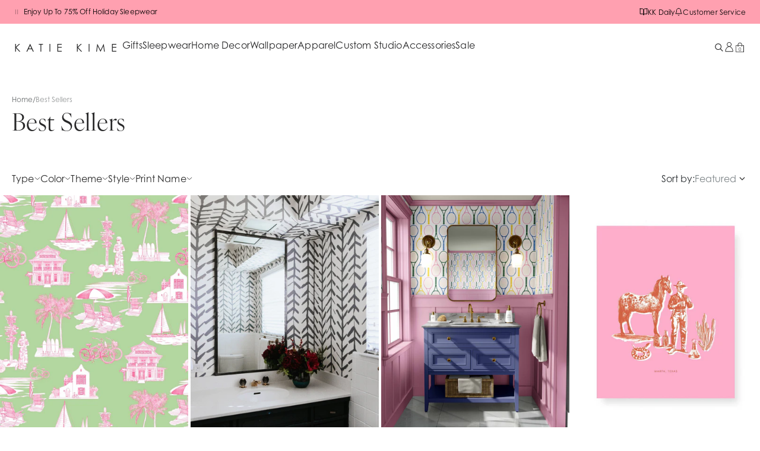

--- FILE ---
content_type: text/css
request_url: https://cdn.shopify.com/oxygen-v2/27003/12126/24926/2769584/build/_assets/app-Q2GSC2F2.css
body_size: 18069
content:
*,:before,:after{box-sizing:border-box;border-width:0;border-style:solid;border-color:#e5e7eb}:before,:after{--tw-content: ""}html{line-height:1.5;-webkit-text-size-adjust:100%;-moz-tab-size:4;-o-tab-size:4;tab-size:4;font-family:adobe-caslon-pro,ui-sans-serif,system-ui,-apple-system,Segoe UI,Roboto,Ubuntu,Cantarell,Noto Sans,sans-serif;font-feature-settings:normal;font-variation-settings:normal}body{margin:0;line-height:inherit}hr{height:0;color:inherit;border-top-width:1px}abbr:where([title]){text-decoration:underline;-webkit-text-decoration:underline dotted;text-decoration:underline dotted}h1,h2,h3,h4,h5,h6{font-size:inherit;font-weight:inherit}a{color:inherit;text-decoration:inherit}b,strong{font-weight:bolder}code,kbd,samp,pre{font-family:ui-monospace,SFMono-Regular,Menlo,Monaco,Consolas,Liberation Mono,Courier New,monospace;font-size:1em}small{font-size:80%}sub,sup{font-size:75%;line-height:0;position:relative;vertical-align:baseline}sub{bottom:-.25em}sup{top:-.5em}table{text-indent:0;border-color:inherit;border-collapse:collapse}button,input,optgroup,select,textarea{font-family:inherit;font-feature-settings:inherit;font-variation-settings:inherit;font-size:100%;font-weight:inherit;line-height:inherit;color:inherit;margin:0;padding:0}button,select{text-transform:none}button,[type=button],[type=reset],[type=submit]{-webkit-appearance:button;background-color:transparent;background-image:none}:-moz-focusring{outline:auto}:-moz-ui-invalid{box-shadow:none}progress{vertical-align:baseline}::-webkit-inner-spin-button,::-webkit-outer-spin-button{height:auto}[type=search]{-webkit-appearance:textfield;outline-offset:-2px}::-webkit-search-decoration{-webkit-appearance:none}::-webkit-file-upload-button{-webkit-appearance:button;font:inherit}summary{display:list-item}blockquote,dl,dd,h1,h2,h3,h4,h5,h6,hr,figure,p,pre{margin:0}fieldset{margin:0;padding:0}legend{padding:0}ol,ul,menu{list-style:none;margin:0;padding:0}dialog{padding:0}textarea{resize:vertical}input::-moz-placeholder,textarea::-moz-placeholder{opacity:1;color:#9ca3af}input::placeholder,textarea::placeholder{opacity:1;color:#9ca3af}button,[role=button]{cursor:pointer}:disabled{cursor:default}img,svg,video,canvas,audio,iframe,embed,object{display:block;vertical-align:middle}img,video{max-width:100%;height:auto}[hidden]{display:none}[type=text],input:where(:not([type])),[type=email],[type=url],[type=password],[type=number],[type=date],[type=datetime-local],[type=month],[type=search],[type=tel],[type=time],[type=week],[multiple],textarea,select{-webkit-appearance:none;-moz-appearance:none;appearance:none;background-color:#fff;border-color:#6b7280;border-width:1px;border-radius:0;padding:.5rem .75rem;font-size:1rem;line-height:1.5rem;--tw-shadow: 0 0 rgba(0,0,0,0)}[type=text]:focus,input:where(:not([type])):focus,[type=email]:focus,[type=url]:focus,[type=password]:focus,[type=number]:focus,[type=date]:focus,[type=datetime-local]:focus,[type=month]:focus,[type=search]:focus,[type=tel]:focus,[type=time]:focus,[type=week]:focus,[multiple]:focus,textarea:focus,select:focus{outline:2px solid transparent;outline-offset:2px;--tw-ring-inset: var(--tw-empty, );--tw-ring-offset-width: 0px;--tw-ring-offset-color: #fff;--tw-ring-color: #2563eb;--tw-ring-offset-shadow: var(--tw-ring-inset) 0 0 0 var(--tw-ring-offset-width) var(--tw-ring-offset-color);--tw-ring-shadow: var(--tw-ring-inset) 0 0 0 calc(1px + var(--tw-ring-offset-width)) var(--tw-ring-color);box-shadow:0 0 #fff,0 0 0 1px #2563eb,var(--tw-shadow);box-shadow:var(--tw-ring-offset-shadow),var(--tw-ring-shadow),var(--tw-shadow);border-color:#2563eb}input::-moz-placeholder,textarea::-moz-placeholder{color:#6b7280;opacity:1}input::placeholder,textarea::placeholder{color:#6b7280;opacity:1}::-webkit-datetime-edit-fields-wrapper{padding:0}::-webkit-date-and-time-value{min-height:1.5em}::-webkit-datetime-edit,::-webkit-datetime-edit-year-field,::-webkit-datetime-edit-month-field,::-webkit-datetime-edit-day-field,::-webkit-datetime-edit-hour-field,::-webkit-datetime-edit-minute-field,::-webkit-datetime-edit-second-field,::-webkit-datetime-edit-millisecond-field,::-webkit-datetime-edit-meridiem-field{padding-top:0;padding-bottom:0}select{background-image:url("data:image/svg+xml,%3csvg xmlns='http://www.w3.org/2000/svg' fill='none' viewBox='0 0 20 20'%3e%3cpath stroke='%236b7280' stroke-linecap='round' stroke-linejoin='round' stroke-width='1.5' d='M6 8l4 4 4-4'/%3e%3c/svg%3e");background-position:right .5rem center;background-repeat:no-repeat;background-size:1.5em 1.5em;padding-right:2.5rem;-webkit-print-color-adjust:exact;print-color-adjust:exact}[multiple],[size]:where(select:not([size="1"])){background-image:none;background-image:initial;background-position:0 0;background-position:initial;background-repeat:repeat;background-repeat:initial;background-size:auto auto;background-size:initial;padding-right:.75rem;-webkit-print-color-adjust:inherit;print-color-adjust:inherit}[type=checkbox],[type=radio]{-webkit-appearance:none;-moz-appearance:none;appearance:none;padding:0;-webkit-print-color-adjust:exact;print-color-adjust:exact;display:inline-block;vertical-align:middle;background-origin:border-box;-webkit-user-select:none;-moz-user-select:none;user-select:none;flex-shrink:0;height:1rem;width:1rem;color:#2563eb;background-color:#fff;border-color:#6b7280;border-width:1px;--tw-shadow: 0 0 rgba(0,0,0,0)}[type=checkbox]{border-radius:0}[type=radio]{border-radius:100%}[type=checkbox]:focus,[type=radio]:focus{outline:2px solid transparent;outline-offset:2px;--tw-ring-inset: var(--tw-empty, );--tw-ring-offset-width: 2px;--tw-ring-offset-color: #fff;--tw-ring-color: #2563eb;--tw-ring-offset-shadow: var(--tw-ring-inset) 0 0 0 var(--tw-ring-offset-width) var(--tw-ring-offset-color);--tw-ring-shadow: var(--tw-ring-inset) 0 0 0 calc(2px + var(--tw-ring-offset-width)) var(--tw-ring-color);box-shadow:0 0 0 2px #fff,0 0 0 4px #2563eb,var(--tw-shadow);box-shadow:var(--tw-ring-offset-shadow),var(--tw-ring-shadow),var(--tw-shadow)}[type=checkbox]:checked,[type=radio]:checked{border-color:transparent;background-color:currentColor;background-size:100% 100%;background-position:center;background-repeat:no-repeat}[type=checkbox]:checked{background-image:url("data:image/svg+xml,%3csvg viewBox='0 0 16 16' fill='white' xmlns='http://www.w3.org/2000/svg'%3e%3cpath d='M12.207 4.793a1 1 0 010 1.414l-5 5a1 1 0 01-1.414 0l-2-2a1 1 0 011.414-1.414L6.5 9.086l4.293-4.293a1 1 0 011.414 0z'/%3e%3c/svg%3e")}[type=radio]:checked{background-image:url("data:image/svg+xml,%3csvg viewBox='0 0 16 16' fill='white' xmlns='http://www.w3.org/2000/svg'%3e%3ccircle cx='8' cy='8' r='3'/%3e%3c/svg%3e")}[type=checkbox]:checked:hover,[type=checkbox]:checked:focus,[type=radio]:checked:hover,[type=radio]:checked:focus{border-color:transparent;background-color:currentColor}[type=checkbox]:indeterminate{background-image:url("data:image/svg+xml,%3csvg xmlns='http://www.w3.org/2000/svg' fill='none' viewBox='0 0 16 16'%3e%3cpath stroke='white' stroke-linecap='round' stroke-linejoin='round' stroke-width='2' d='M4 8h8'/%3e%3c/svg%3e");border-color:transparent;background-color:currentColor;background-size:100% 100%;background-position:center;background-repeat:no-repeat}[type=checkbox]:indeterminate:hover,[type=checkbox]:indeterminate:focus{border-color:transparent;background-color:currentColor}[type=file]{background:transparent none repeat 0 0 / auto auto padding-box border-box scroll;background:initial;border-color:inherit;border-width:0;border-radius:0;padding:0;font-size:inherit;line-height:inherit}[type=file]:focus{outline:1px solid ButtonText;outline:1px auto -webkit-focus-ring-color}*{font-feature-settings:none;font-variant-ligatures:none}body{border-color:#1414141a;border-color:rgb(var(--color-primary) / .1);--tw-bg-opacity: 1;background-color:#fff;background-color:rgb(var(--color-contrast) / var(--tw-bg-opacity));color:#141414e6;color:rgb(var(--color-primary) / .9);-webkit-font-smoothing:antialiased;-moz-osx-font-smoothing:grayscale}html{scroll-padding-top:10rem}model-viewer::part(default-progress-mask){display:none}model-viewer::part(default-progress-bar){display:none}input[type=search]::-webkit-search-decoration,input[type=search]::-webkit-search-cancel-button,input[type=search]::-webkit-search-results-button,input[type=search]::-webkit-search-results-decoration{-webkit-appearance:none}input[type=checkbox]:checked{background-color:#ffa0b0}input[type=checkbox]:checked:hover{background-color:#ffa0b0}input[type=checkbox]:checked.filter-checkbox{background-image:url("data:image/svg+xml,%3csvg xmlns='http://www.w3.org/2000/svg' width='12' height='10' viewBox='0 0 12 10' fill='none'%3e%3cpath d='M1 4.81077L4.17794 7.98872L11 1.16666' stroke='black' stroke-width='2'/%3e%3c/svg%3e");background-repeat:no-repeat;background-position:center;background-size:12px 10px}a.active{border-bottom-width:1px}.prose h1:first-child,.prose h2:first-child,.prose h3:first-child,.prose h4:first-child,.prose h5:first-child,.prose h6:first-child{margin-top:0}*,:before,:after{--tw-border-spacing-x: 0;--tw-border-spacing-y: 0;--tw-translate-x: 0;--tw-translate-y: 0;--tw-rotate: 0;--tw-skew-x: 0;--tw-skew-y: 0;--tw-scale-x: 1;--tw-scale-y: 1;--tw-pan-x: ;--tw-pan-y: ;--tw-pinch-zoom: ;--tw-scroll-snap-strictness: proximity;--tw-gradient-from-position: ;--tw-gradient-via-position: ;--tw-gradient-to-position: ;--tw-ordinal: ;--tw-slashed-zero: ;--tw-numeric-figure: ;--tw-numeric-spacing: ;--tw-numeric-fraction: ;--tw-ring-inset: ;--tw-ring-offset-width: 0px;--tw-ring-offset-color: #fff;--tw-ring-color: rgba(59, 130, 246, .5);--tw-ring-offset-shadow: 0 0 rgba(0,0,0,0);--tw-ring-shadow: 0 0 rgba(0,0,0,0);--tw-shadow: 0 0 rgba(0,0,0,0);--tw-shadow-colored: 0 0 rgba(0,0,0,0);--tw-blur: ;--tw-brightness: ;--tw-contrast: ;--tw-grayscale: ;--tw-hue-rotate: ;--tw-invert: ;--tw-saturate: ;--tw-sepia: ;--tw-drop-shadow: ;--tw-backdrop-blur: ;--tw-backdrop-brightness: ;--tw-backdrop-contrast: ;--tw-backdrop-grayscale: ;--tw-backdrop-hue-rotate: ;--tw-backdrop-invert: ;--tw-backdrop-opacity: ;--tw-backdrop-saturate: ;--tw-backdrop-sepia: }::backdrop{--tw-border-spacing-x: 0;--tw-border-spacing-y: 0;--tw-translate-x: 0;--tw-translate-y: 0;--tw-rotate: 0;--tw-skew-x: 0;--tw-skew-y: 0;--tw-scale-x: 1;--tw-scale-y: 1;--tw-pan-x: ;--tw-pan-y: ;--tw-pinch-zoom: ;--tw-scroll-snap-strictness: proximity;--tw-gradient-from-position: ;--tw-gradient-via-position: ;--tw-gradient-to-position: ;--tw-ordinal: ;--tw-slashed-zero: ;--tw-numeric-figure: ;--tw-numeric-spacing: ;--tw-numeric-fraction: ;--tw-ring-inset: ;--tw-ring-offset-width: 0px;--tw-ring-offset-color: #fff;--tw-ring-color: rgba(59, 130, 246, .5);--tw-ring-offset-shadow: 0 0 rgba(0,0,0,0);--tw-ring-shadow: 0 0 rgba(0,0,0,0);--tw-shadow: 0 0 rgba(0,0,0,0);--tw-shadow-colored: 0 0 rgba(0,0,0,0);--tw-blur: ;--tw-brightness: ;--tw-contrast: ;--tw-grayscale: ;--tw-hue-rotate: ;--tw-invert: ;--tw-saturate: ;--tw-sepia: ;--tw-drop-shadow: ;--tw-backdrop-blur: ;--tw-backdrop-brightness: ;--tw-backdrop-contrast: ;--tw-backdrop-grayscale: ;--tw-backdrop-hue-rotate: ;--tw-backdrop-invert: ;--tw-backdrop-opacity: ;--tw-backdrop-saturate: ;--tw-backdrop-sepia: }.container{width:100%}@media (min-width: 32em){.container{max-width:32em}}@media (min-width: 48em){.container{max-width:48em}}@media (min-width: 64em){.container{max-width:64em}}@media (min-width: 80em){.container{max-width:80em}}@media (min-width: 90em){.container{max-width:90em}}@media (min-width: 96em){.container{max-width:96em}}.prose{color:var(--tw-prose-body);max-width:65ch}.prose :where(p):not(:where([class~="not-prose"] *)){margin-top:1.25em;margin-bottom:1.25em}.prose :where([class~="lead"]):not(:where([class~="not-prose"] *)){color:var(--tw-prose-lead);font-size:1.25em;line-height:1.6;margin-top:1.2em;margin-bottom:1.2em}.prose :where(a):not(:where([class~="not-prose"] *)){color:var(--tw-prose-links);-webkit-text-decoration:underline;text-decoration:underline;font-weight:500}.prose :where(strong):not(:where([class~="not-prose"] *)){color:var(--tw-prose-bold);font-weight:600}.prose :where(a strong):not(:where([class~="not-prose"] *)){color:inherit}.prose :where(blockquote strong):not(:where([class~="not-prose"] *)){color:inherit}.prose :where(thead th strong):not(:where([class~="not-prose"] *)){color:inherit}.prose :where(ol):not(:where([class~="not-prose"] *)){list-style-type:decimal;margin-top:1.25em;margin-bottom:1.25em;padding-left:1.625em}.prose :where(ol[type="A"]):not(:where([class~="not-prose"] *)){list-style-type:upper-alpha}.prose :where(ol[type="a"]):not(:where([class~="not-prose"] *)){list-style-type:lower-alpha}.prose :where(ol[type="A" s]):not(:where([class~="not-prose"] *)){list-style-type:upper-alpha}.prose :where(ol[type="a" s]):not(:where([class~="not-prose"] *)){list-style-type:lower-alpha}.prose :where(ol[type="I"]):not(:where([class~="not-prose"] *)){list-style-type:upper-roman}.prose :where(ol[type="i"]):not(:where([class~="not-prose"] *)){list-style-type:lower-roman}.prose :where(ol[type="I" s]):not(:where([class~="not-prose"] *)){list-style-type:upper-roman}.prose :where(ol[type="i" s]):not(:where([class~="not-prose"] *)){list-style-type:lower-roman}.prose :where(ol[type="1"]):not(:where([class~="not-prose"] *)){list-style-type:decimal}.prose :where(ul):not(:where([class~="not-prose"] *)){list-style-type:disc;margin-top:1.25em;margin-bottom:1.25em;padding-left:1.625em}.prose :where(ol > li):not(:where([class~="not-prose"] *))::marker{font-weight:400;color:var(--tw-prose-counters)}.prose :where(ul > li):not(:where([class~="not-prose"] *))::marker{color:var(--tw-prose-bullets)}.prose :where(hr):not(:where([class~="not-prose"] *)){border-color:var(--tw-prose-hr);border-top-width:1px;margin-top:3em;margin-bottom:3em}.prose :where(blockquote):not(:where([class~="not-prose"] *)){font-weight:500;font-style:italic;color:var(--tw-prose-quotes);border-left-width:.25rem;border-left-color:var(--tw-prose-quote-borders);quotes:"\201c""\201d""\2018""\2019";margin-top:1.6em;margin-bottom:1.6em;padding-left:1em}.prose :where(blockquote p:first-of-type):not(:where([class~="not-prose"] *)):before{content:open-quote}.prose :where(blockquote p:last-of-type):not(:where([class~="not-prose"] *)):after{content:close-quote}.prose :where(h1):not(:where([class~="not-prose"] *)){color:var(--tw-prose-headings);font-weight:800;font-size:2.25em;margin-top:0;margin-bottom:.8888889em;line-height:1.1111111}.prose :where(h1 strong):not(:where([class~="not-prose"] *)){font-weight:900;color:inherit}.prose :where(h2):not(:where([class~="not-prose"] *)){color:var(--tw-prose-headings);font-weight:700;font-size:1.5em;margin-top:2em;margin-bottom:1em;line-height:1.3333333}.prose :where(h2 strong):not(:where([class~="not-prose"] *)){font-weight:800;color:inherit}.prose :where(h3):not(:where([class~="not-prose"] *)){color:var(--tw-prose-headings);font-weight:600;font-size:1.25em;margin-top:1.6em;margin-bottom:.6em;line-height:1.6}.prose :where(h3 strong):not(:where([class~="not-prose"] *)){font-weight:700;color:inherit}.prose :where(h4):not(:where([class~="not-prose"] *)){color:var(--tw-prose-headings);font-weight:600;margin-top:1.5em;margin-bottom:.5em;line-height:1.5}.prose :where(h4 strong):not(:where([class~="not-prose"] *)){font-weight:700;color:inherit}.prose :where(img):not(:where([class~="not-prose"] *)){margin-top:2em;margin-bottom:2em}.prose :where(figure > *):not(:where([class~="not-prose"] *)){margin-top:0;margin-bottom:0}.prose :where(figcaption):not(:where([class~="not-prose"] *)){color:var(--tw-prose-captions);font-size:.875em;line-height:1.4285714;margin-top:.8571429em}.prose :where(code):not(:where([class~="not-prose"] *)){color:var(--tw-prose-code);font-weight:600;font-size:.875em}.prose :where(code):not(:where([class~="not-prose"] *)):before{content:"`"}.prose :where(code):not(:where([class~="not-prose"] *)):after{content:"`"}.prose :where(a code):not(:where([class~="not-prose"] *)){color:inherit}.prose :where(h1 code):not(:where([class~="not-prose"] *)){color:inherit}.prose :where(h2 code):not(:where([class~="not-prose"] *)){color:inherit;font-size:.875em}.prose :where(h3 code):not(:where([class~="not-prose"] *)){color:inherit;font-size:.9em}.prose :where(h4 code):not(:where([class~="not-prose"] *)){color:inherit}.prose :where(blockquote code):not(:where([class~="not-prose"] *)){color:inherit}.prose :where(thead th code):not(:where([class~="not-prose"] *)){color:inherit}.prose :where(pre):not(:where([class~="not-prose"] *)){color:var(--tw-prose-pre-code);background-color:var(--tw-prose-pre-bg);overflow-x:auto;font-weight:400;font-size:.875em;line-height:1.7142857;margin-top:1.7142857em;margin-bottom:1.7142857em;border-radius:.375rem;padding:.8571429em 1.1428571em}.prose :where(pre code):not(:where([class~="not-prose"] *)){background-color:transparent;border-width:0;border-radius:0;padding:0;font-weight:inherit;color:inherit;font-size:inherit;font-family:inherit;line-height:inherit}.prose :where(pre code):not(:where([class~="not-prose"] *)):before{content:none}.prose :where(pre code):not(:where([class~="not-prose"] *)):after{content:none}.prose :where(table):not(:where([class~="not-prose"] *)){width:100%;table-layout:auto;text-align:left;margin-top:2em;margin-bottom:2em;font-size:.875em;line-height:1.7142857}.prose :where(thead):not(:where([class~="not-prose"] *)){border-bottom-width:1px;border-bottom-color:var(--tw-prose-th-borders)}.prose :where(thead th):not(:where([class~="not-prose"] *)){color:var(--tw-prose-headings);font-weight:600;vertical-align:bottom;padding-right:.5714286em;padding-bottom:.5714286em;padding-left:.5714286em}.prose :where(tbody tr):not(:where([class~="not-prose"] *)){border-bottom-width:1px;border-bottom-color:var(--tw-prose-td-borders)}.prose :where(tbody tr:last-child):not(:where([class~="not-prose"] *)){border-bottom-width:0}.prose :where(tbody td):not(:where([class~="not-prose"] *)){vertical-align:baseline}.prose :where(tfoot):not(:where([class~="not-prose"] *)){border-top-width:1px;border-top-color:var(--tw-prose-th-borders)}.prose :where(tfoot td):not(:where([class~="not-prose"] *)){vertical-align:top}.prose{--tw-prose-body: #374151;--tw-prose-headings: #111827;--tw-prose-lead: #4b5563;--tw-prose-links: #111827;--tw-prose-bold: #111827;--tw-prose-counters: #6b7280;--tw-prose-bullets: #d1d5db;--tw-prose-hr: #e5e7eb;--tw-prose-quotes: #111827;--tw-prose-quote-borders: #e5e7eb;--tw-prose-captions: #6b7280;--tw-prose-code: #111827;--tw-prose-pre-code: #e5e7eb;--tw-prose-pre-bg: #1f2937;--tw-prose-th-borders: #d1d5db;--tw-prose-td-borders: #e5e7eb;--tw-prose-invert-body: #d1d5db;--tw-prose-invert-headings: #fff;--tw-prose-invert-lead: #9ca3af;--tw-prose-invert-links: #fff;--tw-prose-invert-bold: #fff;--tw-prose-invert-counters: #9ca3af;--tw-prose-invert-bullets: #4b5563;--tw-prose-invert-hr: #374151;--tw-prose-invert-quotes: #f3f4f6;--tw-prose-invert-quote-borders: #374151;--tw-prose-invert-captions: #9ca3af;--tw-prose-invert-code: #fff;--tw-prose-invert-pre-code: #d1d5db;--tw-prose-invert-pre-bg: rgba(0, 0, 0, .5);--tw-prose-invert-th-borders: #4b5563;--tw-prose-invert-td-borders: #374151;font-size:1rem;line-height:1.75}.prose :where(video):not(:where([class~="not-prose"] *)){margin-top:2em;margin-bottom:2em}.prose :where(figure):not(:where([class~="not-prose"] *)){margin-top:2em;margin-bottom:2em}.prose :where(li):not(:where([class~="not-prose"] *)){margin-top:.5em;margin-bottom:.5em}.prose :where(ol > li):not(:where([class~="not-prose"] *)){padding-left:.375em}.prose :where(ul > li):not(:where([class~="not-prose"] *)){padding-left:.375em}.prose :where(.prose > ul > li p):not(:where([class~="not-prose"] *)){margin-top:.75em;margin-bottom:.75em}.prose :where(.prose > ul > li > *:first-child):not(:where([class~="not-prose"] *)){margin-top:1.25em}.prose :where(.prose > ul > li > *:last-child):not(:where([class~="not-prose"] *)){margin-bottom:1.25em}.prose :where(.prose > ol > li > *:first-child):not(:where([class~="not-prose"] *)){margin-top:1.25em}.prose :where(.prose > ol > li > *:last-child):not(:where([class~="not-prose"] *)){margin-bottom:1.25em}.prose :where(ul ul,ul ol,ol ul,ol ol):not(:where([class~="not-prose"] *)){margin-top:.75em;margin-bottom:.75em}.prose :where(hr + *):not(:where([class~="not-prose"] *)){margin-top:0}.prose :where(h2 + *):not(:where([class~="not-prose"] *)){margin-top:0}.prose :where(h3 + *):not(:where([class~="not-prose"] *)){margin-top:0}.prose :where(h4 + *):not(:where([class~="not-prose"] *)){margin-top:0}.prose :where(thead th:first-child):not(:where([class~="not-prose"] *)){padding-left:0}.prose :where(thead th:last-child):not(:where([class~="not-prose"] *)){padding-right:0}.prose :where(tbody td,tfoot td):not(:where([class~="not-prose"] *)){padding:.5714286em}.prose :where(tbody td:first-child,tfoot td:first-child):not(:where([class~="not-prose"] *)){padding-left:0}.prose :where(tbody td:last-child,tfoot td:last-child):not(:where([class~="not-prose"] *)){padding-right:0}.prose :where(.prose > :first-child):not(:where([class~="not-prose"] *)){margin-top:0}.prose :where(.prose > :last-child):not(:where([class~="not-prose"] *)){margin-bottom:0}.prose-sm{font-size:.875rem;line-height:1.7142857}.prose-sm :where(p):not(:where([class~="not-prose"] *)){margin-top:1.1428571em;margin-bottom:1.1428571em}.prose-sm :where([class~="lead"]):not(:where([class~="not-prose"] *)){font-size:1.2857143em;line-height:1.5555556;margin-top:.8888889em;margin-bottom:.8888889em}.prose-sm :where(blockquote):not(:where([class~="not-prose"] *)){margin-top:1.3333333em;margin-bottom:1.3333333em;padding-left:1.1111111em}.prose-sm :where(h1):not(:where([class~="not-prose"] *)){font-size:2.1428571em;margin-top:0;margin-bottom:.8em;line-height:1.2}.prose-sm :where(h2):not(:where([class~="not-prose"] *)){font-size:1.4285714em;margin-top:1.6em;margin-bottom:.8em;line-height:1.4}.prose-sm :where(h3):not(:where([class~="not-prose"] *)){font-size:1.2857143em;margin-top:1.5555556em;margin-bottom:.4444444em;line-height:1.5555556}.prose-sm :where(h4):not(:where([class~="not-prose"] *)){margin-top:1.4285714em;margin-bottom:.5714286em;line-height:1.4285714}.prose-sm :where(img):not(:where([class~="not-prose"] *)){margin-top:1.7142857em;margin-bottom:1.7142857em}.prose-sm :where(video):not(:where([class~="not-prose"] *)){margin-top:1.7142857em;margin-bottom:1.7142857em}.prose-sm :where(figure):not(:where([class~="not-prose"] *)){margin-top:1.7142857em;margin-bottom:1.7142857em}.prose-sm :where(figure > *):not(:where([class~="not-prose"] *)){margin-top:0;margin-bottom:0}.prose-sm :where(figcaption):not(:where([class~="not-prose"] *)){font-size:.8571429em;line-height:1.3333333;margin-top:.6666667em}.prose-sm :where(code):not(:where([class~="not-prose"] *)){font-size:.8571429em}.prose-sm :where(h2 code):not(:where([class~="not-prose"] *)){font-size:.9em}.prose-sm :where(h3 code):not(:where([class~="not-prose"] *)){font-size:.8888889em}.prose-sm :where(pre):not(:where([class~="not-prose"] *)){font-size:.8571429em;line-height:1.6666667;margin-top:1.6666667em;margin-bottom:1.6666667em;border-radius:.25rem;padding:.6666667em 1em}.prose-sm :where(ol):not(:where([class~="not-prose"] *)){margin-top:1.1428571em;margin-bottom:1.1428571em;padding-left:1.5714286em}.prose-sm :where(ul):not(:where([class~="not-prose"] *)){margin-top:1.1428571em;margin-bottom:1.1428571em;padding-left:1.5714286em}.prose-sm :where(li):not(:where([class~="not-prose"] *)){margin-top:.2857143em;margin-bottom:.2857143em}.prose-sm :where(ol > li):not(:where([class~="not-prose"] *)){padding-left:.4285714em}.prose-sm :where(ul > li):not(:where([class~="not-prose"] *)){padding-left:.4285714em}.prose-sm :where(.prose-sm > ul > li p):not(:where([class~="not-prose"] *)){margin-top:.5714286em;margin-bottom:.5714286em}.prose-sm :where(.prose-sm > ul > li > *:first-child):not(:where([class~="not-prose"] *)){margin-top:1.1428571em}.prose-sm :where(.prose-sm > ul > li > *:last-child):not(:where([class~="not-prose"] *)){margin-bottom:1.1428571em}.prose-sm :where(.prose-sm > ol > li > *:first-child):not(:where([class~="not-prose"] *)){margin-top:1.1428571em}.prose-sm :where(.prose-sm > ol > li > *:last-child):not(:where([class~="not-prose"] *)){margin-bottom:1.1428571em}.prose-sm :where(ul ul,ul ol,ol ul,ol ol):not(:where([class~="not-prose"] *)){margin-top:.5714286em;margin-bottom:.5714286em}.prose-sm :where(hr):not(:where([class~="not-prose"] *)){margin-top:2.8571429em;margin-bottom:2.8571429em}.prose-sm :where(hr + *):not(:where([class~="not-prose"] *)){margin-top:0}.prose-sm :where(h2 + *):not(:where([class~="not-prose"] *)){margin-top:0}.prose-sm :where(h3 + *):not(:where([class~="not-prose"] *)){margin-top:0}.prose-sm :where(h4 + *):not(:where([class~="not-prose"] *)){margin-top:0}.prose-sm :where(table):not(:where([class~="not-prose"] *)){font-size:.8571429em;line-height:1.5}.prose-sm :where(thead th):not(:where([class~="not-prose"] *)){padding-right:1em;padding-bottom:.6666667em;padding-left:1em}.prose-sm :where(thead th:first-child):not(:where([class~="not-prose"] *)){padding-left:0}.prose-sm :where(thead th:last-child):not(:where([class~="not-prose"] *)){padding-right:0}.prose-sm :where(tbody td,tfoot td):not(:where([class~="not-prose"] *)){padding:.6666667em 1em}.prose-sm :where(tbody td:first-child,tfoot td:first-child):not(:where([class~="not-prose"] *)){padding-left:0}.prose-sm :where(tbody td:last-child,tfoot td:last-child):not(:where([class~="not-prose"] *)){padding-right:0}.prose-sm :where(.prose-sm > :first-child):not(:where([class~="not-prose"] *)){margin-top:0}.prose-sm :where(.prose-sm > :last-child):not(:where([class~="not-prose"] *)){margin-bottom:0}.\!ts-h2{font-size:30px!important;line-height:1.15!important;letter-spacing:.025em!important;font-weight:300!important}.ts-h2{font-size:30px;line-height:1.15;letter-spacing:.025em;font-weight:300}@media (min-width: 64em){.\!ts-h2{font-size:40px!important}.ts-h2{font-size:40px}}.ts-h3{font-size:24px;line-height:1.2;letter-spacing:.005em;font-weight:400}@media (min-width: 64em){.ts-h3{font-size:32px}}.ts-h4{font-size:18px;line-height:1.2;letter-spacing:.01em;font-weight:400}@media (min-width: 64em){.ts-h4{font-size:20px}}.\!ts-h5{font-size:14px!important;line-height:1.3!important;letter-spacing:.01em!important;font-weight:400!important}.ts-h5{font-size:14px;line-height:1.3;letter-spacing:.01em;font-weight:400}@media (min-width: 64em){.\!ts-h5{font-size:16px!important}.ts-h5{font-size:16px}}.ts-body-sm{font-size:14px;line-height:1.4;letter-spacing:.02em;font-weight:400}@media (min-width: 64em){.ts-body-sm{font-size:16px}}.ts-caption{font-size:12px;line-height:1.3;letter-spacing:0;font-weight:400}.ts-utility{font-size:14px;line-height:1;letter-spacing:.08em;font-weight:400}.article h2,.article h3,.article h4,.article h5,.article h6{font-family:century-gothic,ui-sans-serif,system-ui,-apple-system,Segoe UI,Roboto,Ubuntu,Cantarell,Noto Sans,sans-serif;--tw-text-opacity: 1;color:#141414;color:rgb(var(--color-primary) / var(--tw-text-opacity))}.article h1:first-child,.article h2:first-child,.article h3:first-child,.article h4:first-child,.article h5:first-child,.article h6:first-child{margin-top:0}.article{color:var(--tw-prose-body);max-width:65ch}.article :where(p):not(:where([class~="not-prose"] *)){margin-top:1.25em;margin-bottom:1.25em}.article :where([class~="lead"]):not(:where([class~="not-prose"] *)){color:var(--tw-prose-lead);font-size:1.25em;line-height:1.6;margin-top:1.2em;margin-bottom:1.2em}.article :where(a):not(:where([class~="not-prose"] *)){color:var(--tw-prose-links);-webkit-text-decoration:underline;text-decoration:underline;font-weight:500}.article :where(strong):not(:where([class~="not-prose"] *)){color:var(--tw-prose-bold);font-weight:600}.article :where(a strong):not(:where([class~="not-prose"] *)){color:inherit}.article :where(blockquote strong):not(:where([class~="not-prose"] *)){color:inherit}.article :where(thead th strong):not(:where([class~="not-prose"] *)){color:inherit}.article :where(ol):not(:where([class~="not-prose"] *)){list-style-type:decimal;margin-top:1.25em;margin-bottom:1.25em;padding-left:1.625em}.article :where(ol[type="A"]):not(:where([class~="not-prose"] *)){list-style-type:upper-alpha}.article :where(ol[type="a"]):not(:where([class~="not-prose"] *)){list-style-type:lower-alpha}.article :where(ol[type="A" s]):not(:where([class~="not-prose"] *)){list-style-type:upper-alpha}.article :where(ol[type="a" s]):not(:where([class~="not-prose"] *)){list-style-type:lower-alpha}.article :where(ol[type="I"]):not(:where([class~="not-prose"] *)){list-style-type:upper-roman}.article :where(ol[type="i"]):not(:where([class~="not-prose"] *)){list-style-type:lower-roman}.article :where(ol[type="I" s]):not(:where([class~="not-prose"] *)){list-style-type:upper-roman}.article :where(ol[type="i" s]):not(:where([class~="not-prose"] *)){list-style-type:lower-roman}.article :where(ol[type="1"]):not(:where([class~="not-prose"] *)){list-style-type:decimal}.article :where(ul):not(:where([class~="not-prose"] *)){list-style-type:disc;margin-top:1.25em;margin-bottom:1.25em;padding-left:1.625em}.article :where(ol > li):not(:where([class~="not-prose"] *))::marker{font-weight:400;color:var(--tw-prose-counters)}.article :where(ul > li):not(:where([class~="not-prose"] *))::marker{color:var(--tw-prose-bullets)}.article :where(hr):not(:where([class~="not-prose"] *)){border-color:var(--tw-prose-hr);border-top-width:1px;margin-top:3em;margin-bottom:3em}.article :where(blockquote):not(:where([class~="not-prose"] *)){font-weight:500;font-style:italic;color:var(--tw-prose-quotes);border-left-width:.25rem;border-left-color:var(--tw-prose-quote-borders);quotes:"\201c""\201d""\2018""\2019";margin-top:1.6em;margin-bottom:1.6em;padding-left:1em}.article :where(blockquote p:first-of-type):not(:where([class~="not-prose"] *)):before{content:open-quote}.article :where(blockquote p:last-of-type):not(:where([class~="not-prose"] *)):after{content:close-quote}.article :where(h1):not(:where([class~="not-prose"] *)){color:var(--tw-prose-headings);font-weight:800;font-size:2.25em;margin-top:0;margin-bottom:.8888889em;line-height:1.1111111}.article :where(h1 strong):not(:where([class~="not-prose"] *)){font-weight:900;color:inherit}.article :where(h2):not(:where([class~="not-prose"] *)){color:var(--tw-prose-headings);font-weight:700;font-size:1.5em;margin-top:2em;margin-bottom:1em;line-height:1.3333333}.article :where(h2 strong):not(:where([class~="not-prose"] *)){font-weight:800;color:inherit}.article :where(h3):not(:where([class~="not-prose"] *)){color:var(--tw-prose-headings);font-weight:600;font-size:1.25em;margin-top:1.6em;margin-bottom:.6em;line-height:1.6}.article :where(h3 strong):not(:where([class~="not-prose"] *)){font-weight:700;color:inherit}.article :where(h4):not(:where([class~="not-prose"] *)){color:var(--tw-prose-headings);font-weight:600;margin-top:1.5em;margin-bottom:.5em;line-height:1.5}.article :where(h4 strong):not(:where([class~="not-prose"] *)){font-weight:700;color:inherit}.article :where(img):not(:where([class~="not-prose"] *)){margin-top:2em;margin-bottom:2em}.article :where(figure > *):not(:where([class~="not-prose"] *)){margin-top:0;margin-bottom:0}.article :where(figcaption):not(:where([class~="not-prose"] *)){color:var(--tw-prose-captions);font-size:.875em;line-height:1.4285714;margin-top:.8571429em}.article :where(code):not(:where([class~="not-prose"] *)){color:var(--tw-prose-code);font-weight:600;font-size:.875em}.article :where(code):not(:where([class~="not-prose"] *)):before{content:"`"}.article :where(code):not(:where([class~="not-prose"] *)):after{content:"`"}.article :where(a code):not(:where([class~="not-prose"] *)){color:inherit}.article :where(h1 code):not(:where([class~="not-prose"] *)){color:inherit}.article :where(h2 code):not(:where([class~="not-prose"] *)){color:inherit;font-size:.875em}.article :where(h3 code):not(:where([class~="not-prose"] *)){color:inherit;font-size:.9em}.article :where(h4 code):not(:where([class~="not-prose"] *)){color:inherit}.article :where(blockquote code):not(:where([class~="not-prose"] *)){color:inherit}.article :where(thead th code):not(:where([class~="not-prose"] *)){color:inherit}.article :where(pre):not(:where([class~="not-prose"] *)){color:var(--tw-prose-pre-code);background-color:var(--tw-prose-pre-bg);overflow-x:auto;font-weight:400;font-size:.875em;line-height:1.7142857;margin-top:1.7142857em;margin-bottom:1.7142857em;border-radius:.375rem;padding:.8571429em 1.1428571em}.article :where(pre code):not(:where([class~="not-prose"] *)){background-color:transparent;border-width:0;border-radius:0;padding:0;font-weight:inherit;color:inherit;font-size:inherit;font-family:inherit;line-height:inherit}.article :where(pre code):not(:where([class~="not-prose"] *)):before{content:none}.article :where(pre code):not(:where([class~="not-prose"] *)):after{content:none}.article :where(table):not(:where([class~="not-prose"] *)){width:100%;table-layout:auto;text-align:left;margin-top:2em;margin-bottom:2em;font-size:.875em;line-height:1.7142857}.article :where(thead):not(:where([class~="not-prose"] *)){border-bottom-width:1px;border-bottom-color:var(--tw-prose-th-borders)}.article :where(thead th):not(:where([class~="not-prose"] *)){color:var(--tw-prose-headings);font-weight:600;vertical-align:bottom;padding-right:.5714286em;padding-bottom:.5714286em;padding-left:.5714286em}.article :where(tbody tr):not(:where([class~="not-prose"] *)){border-bottom-width:1px;border-bottom-color:var(--tw-prose-td-borders)}.article :where(tbody tr:last-child):not(:where([class~="not-prose"] *)){border-bottom-width:0}.article :where(tbody td):not(:where([class~="not-prose"] *)){vertical-align:baseline}.article :where(tfoot):not(:where([class~="not-prose"] *)){border-top-width:1px;border-top-color:var(--tw-prose-th-borders)}.article :where(tfoot td):not(:where([class~="not-prose"] *)){vertical-align:top}.article{--tw-prose-body: #374151;--tw-prose-headings: #111827;--tw-prose-lead: #4b5563;--tw-prose-links: #111827;--tw-prose-bold: #111827;--tw-prose-counters: #6b7280;--tw-prose-bullets: #d1d5db;--tw-prose-hr: #e5e7eb;--tw-prose-quotes: #111827;--tw-prose-quote-borders: #e5e7eb;--tw-prose-captions: #6b7280;--tw-prose-code: #111827;--tw-prose-pre-code: #e5e7eb;--tw-prose-pre-bg: #1f2937;--tw-prose-th-borders: #d1d5db;--tw-prose-td-borders: #e5e7eb;--tw-prose-invert-body: #d1d5db;--tw-prose-invert-headings: #fff;--tw-prose-invert-lead: #9ca3af;--tw-prose-invert-links: #fff;--tw-prose-invert-bold: #fff;--tw-prose-invert-counters: #9ca3af;--tw-prose-invert-bullets: #4b5563;--tw-prose-invert-hr: #374151;--tw-prose-invert-quotes: #f3f4f6;--tw-prose-invert-quote-borders: #374151;--tw-prose-invert-captions: #9ca3af;--tw-prose-invert-code: #fff;--tw-prose-invert-pre-code: #d1d5db;--tw-prose-invert-pre-bg: rgba(0, 0, 0, .5);--tw-prose-invert-th-borders: #4b5563;--tw-prose-invert-td-borders: #374151;font-size:1rem;line-height:1.75}.article :where(video):not(:where([class~="not-prose"] *)){margin-top:2em;margin-bottom:2em}.article :where(figure):not(:where([class~="not-prose"] *)){margin-top:2em;margin-bottom:2em}.article :where(li):not(:where([class~="not-prose"] *)){margin-top:.5em;margin-bottom:.5em}.article :where(ol > li):not(:where([class~="not-prose"] *)){padding-left:.375em}.article :where(ul > li):not(:where([class~="not-prose"] *)){padding-left:.375em}.article :where(.prose > ul > li p):not(:where([class~="not-prose"] *)){margin-top:.75em;margin-bottom:.75em}.article :where(.prose > ul > li > *:first-child):not(:where([class~="not-prose"] *)){margin-top:1.25em}.article :where(.prose > ul > li > *:last-child):not(:where([class~="not-prose"] *)){margin-bottom:1.25em}.article :where(.prose > ol > li > *:first-child):not(:where([class~="not-prose"] *)){margin-top:1.25em}.article :where(.prose > ol > li > *:last-child):not(:where([class~="not-prose"] *)){margin-bottom:1.25em}.article :where(ul ul,ul ol,ol ul,ol ol):not(:where([class~="not-prose"] *)){margin-top:.75em;margin-bottom:.75em}.article :where(hr + *):not(:where([class~="not-prose"] *)){margin-top:0}.article :where(h2 + *):not(:where([class~="not-prose"] *)){margin-top:0}.article :where(h3 + *):not(:where([class~="not-prose"] *)){margin-top:0}.article :where(h4 + *):not(:where([class~="not-prose"] *)){margin-top:0}.article :where(thead th:first-child):not(:where([class~="not-prose"] *)){padding-left:0}.article :where(thead th:last-child):not(:where([class~="not-prose"] *)){padding-right:0}.article :where(tbody td,tfoot td):not(:where([class~="not-prose"] *)){padding:.5714286em}.article :where(tbody td:first-child,tfoot td:first-child):not(:where([class~="not-prose"] *)){padding-left:0}.article :where(tbody td:last-child,tfoot td:last-child):not(:where([class~="not-prose"] *)){padding-right:0}.article :where(.prose > :first-child):not(:where([class~="not-prose"] *)){margin-top:0}.article :where(.prose > :last-child):not(:where([class~="not-prose"] *)){margin-bottom:0}.article{margin-left:auto;margin-right:auto;margin-bottom:3rem;display:grid;justify-content:center;font-family:IBMPlexSerif,Palatino,ui-serif;--tw-text-opacity: 1;color:#141414;color:rgb(var(--color-primary) / var(--tw-text-opacity))}.article p,.article ul,.article li{margin-bottom:1rem;font-size:1.125rem;line-height:1.75rem}@media (min-width: 48em){.article img{margin-left:-2rem;margin-right:-2rem}}@media (min-width: 64em){.article img{margin-left:-4rem;margin-right:-4rem}}@media (min-width: 48em){.article img{width:calc(100% + 4rem);max-width:100vw}}@media (min-width: 64em){.article img{width:calc(100% + 8rem)}}.swimlane{display:grid;width:100%;scroll-snap-type:x mandatory;scroll-snap-type:x var(--tw-scroll-snap-strictness);--tw-scroll-snap-strictness: mandatory;scroll-padding-left:1.5rem;scroll-padding-right:1.5rem;grid-auto-flow:column;justify-content:flex-start;grid-gap:1rem;gap:1rem;overflow-x:scroll;padding-left:1.5rem;padding-right:1.5rem;padding-bottom:1rem}.sr-only{position:absolute;width:1px;height:1px;padding:0;margin:-1px;overflow:hidden;clip:rect(0,0,0,0);white-space:nowrap;border-width:0}.pointer-events-none{pointer-events:none}.pointer-events-auto{pointer-events:auto}.visible{visibility:visible}.invisible{visibility:hidden}.static{position:static}.fixed{position:fixed}.absolute{position:absolute}.relative{position:relative}.sticky{position:sticky}.inset-0{inset:0}.inset-x-0{left:0;right:0}.inset-y-0{top:0;bottom:0}.-right-2{right:-.5rem}.-top-1{top:-.25rem}.bottom-0{bottom:0}.bottom-1{bottom:.25rem}.bottom-12{bottom:3rem}.bottom-2{bottom:.5rem}.bottom-4{bottom:1rem}.bottom-5{bottom:1.25rem}.left-0{left:0}.left-1{left:.25rem}.left-1\/2{left:50%}.left-2{left:.5rem}.left-\[-2px\]{left:-2px}.left-\[13\%\]{left:13%}.right-0{right:0}.right-2{right:.5rem}.right-4{right:1rem}.right-5{right:1.25rem}.right-6{right:1.5rem}.top-0{top:0}.top-0\.5{top:.125rem}.top-1{top:.25rem}.top-1\/2{top:50%}.top-1\/4{top:25%}.top-2{top:.5rem}.top-2\.5{top:.625rem}.top-20{top:5rem}.top-36{top:9rem}.top-\[84px\]{top:84px}.top-full{top:100%}.top-nav{top:4.875rem;top:var(--height-nav)}.-z-10{z-index:-10}.-z-50{z-index:-50}.z-0{z-index:0}.z-10{z-index:10}.z-20{z-index:20}.z-30{z-index:30}.z-40{z-index:40}.z-50{z-index:50}.z-\[1\]{z-index:1}.z-\[2\]{z-index:2}.z-\[60\]{z-index:60}.z-\[70\]{z-index:70}.z-\[75\]{z-index:75}.z-\[80\]{z-index:80}.z-\[90\]{z-index:90}.order-first{order:-9999}.order-last{order:9999}.col-span-1{grid-column:span 1 / span 1}.col-span-2{grid-column:span 2 / span 2}.col-span-3{grid-column:span 3 / span 3}.col-span-4{grid-column:span 4 / span 4}.col-span-full{grid-column:1 / -1}.-m-4{margin:-1rem}.-m-5{margin:-1.25rem}.m-1{margin:.25rem}.m-4{margin:1rem}.m-\[4px\]{margin:4px}.m-auto{margin:auto}.-my-6{margin-top:-1.5rem;margin-bottom:-1.5rem}.mx-0{margin-left:0;margin-right:0}.mx-2{margin-left:.5rem;margin-right:.5rem}.mx-auto{margin-left:auto;margin-right:auto}.my-2{margin-top:.5rem;margin-bottom:.5rem}.my-24{margin-top:6rem;margin-bottom:6rem}.my-4{margin-top:1rem;margin-bottom:1rem}.my-8{margin-top:2rem;margin-bottom:2rem}.my-\[100px\]{margin-top:100px;margin-bottom:100px}.my-\[30px\]{margin-top:30px;margin-bottom:30px}.my-auto{margin-top:auto;margin-bottom:auto}.-mb-6{margin-bottom:-1.5rem}.-mb-px{margin-bottom:-1px}.-mt-4{margin-top:-1rem}.-mt-6{margin-top:-1.5rem}.-mt-nav{margin-top:-4.875rem;margin-top:calc(var(--height-nav) * -1)}.mb-1{margin-bottom:.25rem}.mb-2{margin-bottom:.5rem}.mb-24{margin-bottom:6rem}.mb-3{margin-bottom:.75rem}.mb-4{margin-bottom:1rem}.mb-6{margin-bottom:1.5rem}.mb-8{margin-bottom:2rem}.mb-\[-60px\]{margin-bottom:-60px}.mb-\[10px\]{margin-bottom:10px}.mb-\[18px\]{margin-bottom:18px}.mb-\[20px\]{margin-bottom:20px}.mb-\[30px\]{margin-bottom:30px}.mb-\[32px\]{margin-bottom:32px}.mb-\[40px\]{margin-bottom:40px}.mb-\[6\.875rem\]{margin-bottom:6.875rem}.mb-auto{margin-bottom:auto}.ml-1{margin-left:.25rem}.ml-2{margin-left:.5rem}.ml-3{margin-left:.75rem}.ml-4{margin-left:1rem}.ml-6{margin-left:1.5rem}.ml-\[-8px\]{margin-left:-8px}.ml-auto{margin-left:auto}.mr-1{margin-right:.25rem}.mr-2{margin-right:.5rem}.mr-5{margin-right:1.25rem}.mr-\[-8px\]{margin-right:-8px}.mr-\[4px\]{margin-right:4px}.mr-auto{margin-right:auto}.mt-0{margin-top:0}.mt-0\.5{margin-top:.125rem}.mt-1{margin-top:.25rem}.mt-10{margin-top:2.5rem}.mt-2{margin-top:.5rem}.mt-2\.5{margin-top:.625rem}.mt-3{margin-top:.75rem}.mt-4{margin-top:1rem}.mt-5{margin-top:1.25rem}.mt-6{margin-top:1.5rem}.mt-8{margin-top:2rem}.mt-\[-60px\]{margin-top:-60px}.mt-\[24px\]{margin-top:24px}.mt-\[3px\]{margin-top:3px}.mt-\[60px\]{margin-top:60px}.mt-auto{margin-top:auto}.line-clamp-2{overflow:hidden;display:-webkit-box;-webkit-box-orient:vertical;-webkit-line-clamp:2}.block{display:block}.inline-block{display:inline-block}.inline{display:inline}.\!flex{display:flex!important}.flex{display:flex}.inline-flex{display:inline-flex}.table{display:table}.grid{display:grid}.inline-grid{display:inline-grid}.hidden{display:none}.aspect-\[0\.67\/1\]{aspect-ratio:.67/1}.aspect-\[1\/1\]{aspect-ratio:1/1}.aspect-\[13\/10\]{aspect-ratio:13/10}.aspect-\[2\/3\.1\]{aspect-ratio:2/3.1}.aspect-\[3\/2\.2\]{aspect-ratio:3/2.2}.aspect-\[3\/2\]{aspect-ratio:3/2}.aspect-\[3\/4\]{aspect-ratio:3/4}.aspect-\[4\/3\]{aspect-ratio:4/3}.aspect-\[4\/5\]{aspect-ratio:4/5}.aspect-square{aspect-ratio:1 / 1}.\!h-4{height:1rem!important}.\!h-\[10px\]{height:10px!important}.\!h-\[12px\]{height:12px!important}.\!h-auto{height:auto!important}.h-0{height:0px}.h-1\/2{height:50%}.h-10{height:2.5rem}.h-12{height:3rem}.h-14{height:3.5rem}.h-16{height:4rem}.h-2{height:.5rem}.h-2\.5{height:.625rem}.h-24{height:6rem}.h-3{height:.75rem}.h-32{height:8rem}.h-4{height:1rem}.h-48{height:12rem}.h-5{height:1.25rem}.h-6{height:1.5rem}.h-8{height:2rem}.h-9{height:2.25rem}.h-\[0\.875rem\]{height:.875rem}.h-\[1\.125rem\]{height:1.125rem}.h-\[1\.5rem\]{height:1.5rem}.h-\[10px\]{height:10px}.h-\[150px\]{height:150px}.h-\[15vh\]{height:15vh}.h-\[18px\]{height:18px}.h-\[20px\]{height:20px}.h-\[2px\]{height:2px}.h-\[30px\]{height:30px}.h-\[32px\]{height:32px}.h-\[330px\]{height:330px}.h-\[34px\]{height:34px}.h-\[40px\]{height:40px}.h-\[40vh\]{height:40vh}.h-\[41px\]{height:41px}.h-\[45px\]{height:45px}.h-\[48px\]{height:48px}.h-\[50px\]{height:50px}.h-\[64px\]{height:64px}.h-\[80\%\]{height:80%}.h-\[80px\]{height:80px}.h-auto{height:auto}.h-full{height:100%}.h-nav{height:4.875rem;height:var(--height-nav)}.h-screen{height:100vh;height:var(--screen-height, 100vh)}.h-screen-no-nav{height:calc(100vh - 4.875rem);height:calc(var(--screen-height, 100vh) - var(--height-nav))}.max-h-0{max-height:0px}.max-h-20{max-height:5rem}.max-h-36{max-height:9rem}.max-h-48{max-height:12rem}.max-h-\[21\.875rem\]{max-height:21.875rem}.max-h-\[225px\]{max-height:225px}.max-h-\[420px\]{max-height:420px}.max-h-\[50\%\]{max-height:50%}.max-h-\[60\%\]{max-height:60%}.max-h-\[80vh\]{max-height:80vh}.max-h-full{max-height:100%}.min-h-0{min-height:0px}.min-h-\[164px\]{min-height:164px}.min-h-\[260px\]{min-height:260px}.min-h-\[320px\]{min-height:320px}.min-h-\[60px\]{min-height:60px}.min-h-\[64px\]{min-height:64px}.min-h-\[67\%\]{min-height:67%}.min-h-\[80vh\]{min-height:80vh}.min-h-full{min-height:100%}.min-h-screen{min-height:100vh}.\!w-4{width:1rem!important}.\!w-\[--mobile-width\]{width:var(--mobile-width)!important}.\!w-\[10px\]{width:10px!important}.\!w-\[12px\]{width:12px!important}.w-1{width:.25rem}.w-1\/2{width:50%}.w-1\/3{width:33.333333%}.w-1\/4{width:25%}.w-10{width:2.5rem}.w-12{width:3rem}.w-14{width:3.5rem}.w-16{width:4rem}.w-2{width:.5rem}.w-2\.5{width:.625rem}.w-20{width:5rem}.w-24{width:6rem}.w-28{width:7rem}.w-3{width:.75rem}.w-3\/4{width:75%}.w-32{width:8rem}.w-4{width:1rem}.w-4\/5{width:80%}.w-40{width:10rem}.w-48{width:12rem}.w-5{width:1.25rem}.w-56{width:14rem}.w-6{width:1.5rem}.w-8{width:2rem}.w-80{width:20rem}.w-9{width:2.25rem}.w-\[0\.875rem\]{width:.875rem}.w-\[1\.125rem\]{width:1.125rem}.w-\[100px\]{width:100px}.w-\[10px\]{width:10px}.w-\[18px\]{width:18px}.w-\[20px\]{width:20px}.w-\[32px\]{width:32px}.w-\[80px\]{width:80px}.w-\[calc\(50\%-0\.5rem\)\]{width:calc(50% - .5rem)}.w-\[calc\(50\%-1rem\)\]{width:calc(50% - 1rem)}.w-\[calc\(50\%-4px\)\]{width:calc(50% - 4px)}.w-auto{width:auto}.w-fit{width:-moz-fit-content;width:fit-content}.w-full{width:100%}.w-screen{width:100vw}.min-w-0{min-width:0px}.min-w-\[0\.75rem\]{min-width:.75rem}.min-w-\[100px\]{min-width:100px}.min-w-\[160px\]{min-width:160px}.min-w-\[260px\]{min-width:260px}.min-w-\[41px\]{min-width:41px}.min-w-\[60vw\]{min-width:60vw}.min-w-\[80vw\]{min-width:80vw}.min-w-full{min-width:100%}.\!max-w-\[390px\]{max-width:390px!important}.max-w-0{max-width:0rem}.max-w-7xl{max-width:80rem}.max-w-\[150px\]{max-width:150px}.max-w-\[160px\]{max-width:160px}.max-w-\[200px\]{max-width:200px}.max-w-\[245px\]{max-width:245px}.max-w-\[300px\]{max-width:300px}.max-w-\[340px\]{max-width:340px}.max-w-\[420px\]{max-width:420px}.max-w-\[528px\]{max-width:528px}.max-w-\[640px\]{max-width:640px}.max-w-\[800px\]{max-width:800px}.max-w-\[90vw\]{max-width:90vw}.max-w-\[92rem\]{max-width:92rem}.max-w-\[calc\(100\%_-_3rem\)\]{max-width:calc(100% - 3rem)}.max-w-fit{max-width:-moz-fit-content;max-width:fit-content}.max-w-full{max-width:100%}.max-w-lg{max-width:32rem}.max-w-md{max-width:28rem}.max-w-none{max-width:none}.max-w-prose{max-width:65ch}.max-w-prose-narrow{max-width:45ch}.max-w-prose-wide{max-width:80ch}.max-w-sm{max-width:24rem}.max-w-xl{max-width:36rem}.max-w-xs{max-width:20rem}.flex-1{flex:1 1 0%}.flex-none{flex:none}.flex-shrink{flex-shrink:1}.flex-shrink-0{flex-shrink:0}.shrink{flex-shrink:1}.shrink-0{flex-shrink:0}.flex-grow{flex-grow:1}.basis-1\/2{flex-basis:50%}.basis-1\/3{flex-basis:33.333333%}.basis-1\/4{flex-basis:25%}.basis-3\/4{flex-basis:75%}.basis-\[40\%\]{flex-basis:40%}.basis-\[60\%\]{flex-basis:60%}.basis-full{flex-basis:100%}.origin-top{transform-origin:top}.origin-top-right{transform-origin:top right}.-translate-x-1\/2{--tw-translate-x: -50%;transform:translate(-50%,var(--tw-translate-y)) rotate(var(--tw-rotate)) skew(var(--tw-skew-x)) skewY(var(--tw-skew-y)) scaleX(var(--tw-scale-x)) scaleY(var(--tw-scale-y));transform:translate(var(--tw-translate-x),var(--tw-translate-y)) rotate(var(--tw-rotate)) skew(var(--tw-skew-x)) skewY(var(--tw-skew-y)) scaleX(var(--tw-scale-x)) scaleY(var(--tw-scale-y))}.-translate-x-full{--tw-translate-x: -100%;transform:translate(-100%,var(--tw-translate-y)) rotate(var(--tw-rotate)) skew(var(--tw-skew-x)) skewY(var(--tw-skew-y)) scaleX(var(--tw-scale-x)) scaleY(var(--tw-scale-y));transform:translate(var(--tw-translate-x),var(--tw-translate-y)) rotate(var(--tw-rotate)) skew(var(--tw-skew-x)) skewY(var(--tw-skew-y)) scaleX(var(--tw-scale-x)) scaleY(var(--tw-scale-y))}.-translate-y-1\/2{--tw-translate-y: -50%;transform:translate(var(--tw-translate-x),-50%) rotate(var(--tw-rotate)) skew(var(--tw-skew-x)) skewY(var(--tw-skew-y)) scaleX(var(--tw-scale-x)) scaleY(var(--tw-scale-y));transform:translate(var(--tw-translate-x),var(--tw-translate-y)) rotate(var(--tw-rotate)) skew(var(--tw-skew-x)) skewY(var(--tw-skew-y)) scaleX(var(--tw-scale-x)) scaleY(var(--tw-scale-y))}.-translate-y-full{--tw-translate-y: -100%;transform:translate(var(--tw-translate-x),-100%) rotate(var(--tw-rotate)) skew(var(--tw-skew-x)) skewY(var(--tw-skew-y)) scaleX(var(--tw-scale-x)) scaleY(var(--tw-scale-y));transform:translate(var(--tw-translate-x),var(--tw-translate-y)) rotate(var(--tw-rotate)) skew(var(--tw-skew-x)) skewY(var(--tw-skew-y)) scaleX(var(--tw-scale-x)) scaleY(var(--tw-scale-y))}.translate-x-0{--tw-translate-x: 0px;transform:translateY(var(--tw-translate-y)) rotate(var(--tw-rotate)) skew(var(--tw-skew-x)) skewY(var(--tw-skew-y)) scaleX(var(--tw-scale-x)) scaleY(var(--tw-scale-y));transform:translate(var(--tw-translate-x),var(--tw-translate-y)) rotate(var(--tw-rotate)) skew(var(--tw-skew-x)) skewY(var(--tw-skew-y)) scaleX(var(--tw-scale-x)) scaleY(var(--tw-scale-y))}.translate-x-full{--tw-translate-x: 100%;transform:translate(100%,var(--tw-translate-y)) rotate(var(--tw-rotate)) skew(var(--tw-skew-x)) skewY(var(--tw-skew-y)) scaleX(var(--tw-scale-x)) scaleY(var(--tw-scale-y));transform:translate(var(--tw-translate-x),var(--tw-translate-y)) rotate(var(--tw-rotate)) skew(var(--tw-skew-x)) skewY(var(--tw-skew-y)) scaleX(var(--tw-scale-x)) scaleY(var(--tw-scale-y))}.translate-y-0{--tw-translate-y: 0px;transform:translate(var(--tw-translate-x)) rotate(var(--tw-rotate)) skew(var(--tw-skew-x)) skewY(var(--tw-skew-y)) scaleX(var(--tw-scale-x)) scaleY(var(--tw-scale-y));transform:translate(var(--tw-translate-x),var(--tw-translate-y)) rotate(var(--tw-rotate)) skew(var(--tw-skew-x)) skewY(var(--tw-skew-y)) scaleX(var(--tw-scale-x)) scaleY(var(--tw-scale-y))}.translate-y-2{--tw-translate-y: .5rem;transform:translate(var(--tw-translate-x),.5rem) rotate(var(--tw-rotate)) skew(var(--tw-skew-x)) skewY(var(--tw-skew-y)) scaleX(var(--tw-scale-x)) scaleY(var(--tw-scale-y));transform:translate(var(--tw-translate-x),var(--tw-translate-y)) rotate(var(--tw-rotate)) skew(var(--tw-skew-x)) skewY(var(--tw-skew-y)) scaleX(var(--tw-scale-x)) scaleY(var(--tw-scale-y))}.translate-y-8{--tw-translate-y: 2rem;transform:translate(var(--tw-translate-x),2rem) rotate(var(--tw-rotate)) skew(var(--tw-skew-x)) skewY(var(--tw-skew-y)) scaleX(var(--tw-scale-x)) scaleY(var(--tw-scale-y));transform:translate(var(--tw-translate-x),var(--tw-translate-y)) rotate(var(--tw-rotate)) skew(var(--tw-skew-x)) skewY(var(--tw-skew-y)) scaleX(var(--tw-scale-x)) scaleY(var(--tw-scale-y))}.translate-y-full{--tw-translate-y: 100%;transform:translate(var(--tw-translate-x),100%) rotate(var(--tw-rotate)) skew(var(--tw-skew-x)) skewY(var(--tw-skew-y)) scaleX(var(--tw-scale-x)) scaleY(var(--tw-scale-y));transform:translate(var(--tw-translate-x),var(--tw-translate-y)) rotate(var(--tw-rotate)) skew(var(--tw-skew-x)) skewY(var(--tw-skew-y)) scaleX(var(--tw-scale-x)) scaleY(var(--tw-scale-y))}.-rotate-90{--tw-rotate: -90deg;transform:translate(var(--tw-translate-x),var(--tw-translate-y)) rotate(-90deg) skew(var(--tw-skew-x)) skewY(var(--tw-skew-y)) scaleX(var(--tw-scale-x)) scaleY(var(--tw-scale-y));transform:translate(var(--tw-translate-x),var(--tw-translate-y)) rotate(var(--tw-rotate)) skew(var(--tw-skew-x)) skewY(var(--tw-skew-y)) scaleX(var(--tw-scale-x)) scaleY(var(--tw-scale-y))}.rotate-0{--tw-rotate: 0deg;transform:translate(var(--tw-translate-x),var(--tw-translate-y)) rotate(0) skew(var(--tw-skew-x)) skewY(var(--tw-skew-y)) scaleX(var(--tw-scale-x)) scaleY(var(--tw-scale-y));transform:translate(var(--tw-translate-x),var(--tw-translate-y)) rotate(var(--tw-rotate)) skew(var(--tw-skew-x)) skewY(var(--tw-skew-y)) scaleX(var(--tw-scale-x)) scaleY(var(--tw-scale-y))}.rotate-180{--tw-rotate: 180deg;transform:translate(var(--tw-translate-x),var(--tw-translate-y)) rotate(180deg) skew(var(--tw-skew-x)) skewY(var(--tw-skew-y)) scaleX(var(--tw-scale-x)) scaleY(var(--tw-scale-y));transform:translate(var(--tw-translate-x),var(--tw-translate-y)) rotate(var(--tw-rotate)) skew(var(--tw-skew-x)) skewY(var(--tw-skew-y)) scaleX(var(--tw-scale-x)) scaleY(var(--tw-scale-y))}.rotate-90{--tw-rotate: 90deg;transform:translate(var(--tw-translate-x),var(--tw-translate-y)) rotate(90deg) skew(var(--tw-skew-x)) skewY(var(--tw-skew-y)) scaleX(var(--tw-scale-x)) scaleY(var(--tw-scale-y));transform:translate(var(--tw-translate-x),var(--tw-translate-y)) rotate(var(--tw-rotate)) skew(var(--tw-skew-x)) skewY(var(--tw-skew-y)) scaleX(var(--tw-scale-x)) scaleY(var(--tw-scale-y))}.rotate-\[45deg\]{--tw-rotate: 45deg;transform:translate(var(--tw-translate-x),var(--tw-translate-y)) rotate(45deg) skew(var(--tw-skew-x)) skewY(var(--tw-skew-y)) scaleX(var(--tw-scale-x)) scaleY(var(--tw-scale-y));transform:translate(var(--tw-translate-x),var(--tw-translate-y)) rotate(var(--tw-rotate)) skew(var(--tw-skew-x)) skewY(var(--tw-skew-y)) scaleX(var(--tw-scale-x)) scaleY(var(--tw-scale-y))}.scale-125{--tw-scale-x: 1.25;--tw-scale-y: 1.25;transform:translate(var(--tw-translate-x),var(--tw-translate-y)) rotate(var(--tw-rotate)) skew(var(--tw-skew-x)) skewY(var(--tw-skew-y)) scaleX(1.25) scaleY(1.25);transform:translate(var(--tw-translate-x),var(--tw-translate-y)) rotate(var(--tw-rotate)) skew(var(--tw-skew-x)) skewY(var(--tw-skew-y)) scaleX(var(--tw-scale-x)) scaleY(var(--tw-scale-y))}.scale-y-100{--tw-scale-y: 1;transform:translate(var(--tw-translate-x),var(--tw-translate-y)) rotate(var(--tw-rotate)) skew(var(--tw-skew-x)) skewY(var(--tw-skew-y)) scaleX(var(--tw-scale-x)) scaleY(1);transform:translate(var(--tw-translate-x),var(--tw-translate-y)) rotate(var(--tw-rotate)) skew(var(--tw-skew-x)) skewY(var(--tw-skew-y)) scaleX(var(--tw-scale-x)) scaleY(var(--tw-scale-y))}.scale-y-95{--tw-scale-y: .95;transform:translate(var(--tw-translate-x),var(--tw-translate-y)) rotate(var(--tw-rotate)) skew(var(--tw-skew-x)) skewY(var(--tw-skew-y)) scaleX(var(--tw-scale-x)) scaleY(.95);transform:translate(var(--tw-translate-x),var(--tw-translate-y)) rotate(var(--tw-rotate)) skew(var(--tw-skew-x)) skewY(var(--tw-skew-y)) scaleX(var(--tw-scale-x)) scaleY(var(--tw-scale-y))}.transform{transform:translate(var(--tw-translate-x),var(--tw-translate-y)) rotate(var(--tw-rotate)) skew(var(--tw-skew-x)) skewY(var(--tw-skew-y)) scaleX(var(--tw-scale-x)) scaleY(var(--tw-scale-y))}.transform-gpu{transform:translate3d(var(--tw-translate-x),var(--tw-translate-y),0) rotate(var(--tw-rotate)) skew(var(--tw-skew-x)) skewY(var(--tw-skew-y)) scaleX(var(--tw-scale-x)) scaleY(var(--tw-scale-y))}.cursor-default{cursor:default}.cursor-not-allowed{cursor:not-allowed}.cursor-pointer{cursor:pointer}.select-none{-webkit-user-select:none;-moz-user-select:none;user-select:none}.resize{resize:both}.snap-x{scroll-snap-type:x var(--tw-scroll-snap-strictness)}.snap-y{scroll-snap-type:y var(--tw-scroll-snap-strictness)}.snap-mandatory{--tw-scroll-snap-strictness: mandatory}.snap-start{scroll-snap-align:start}.scroll-mt-36{scroll-margin-top:9rem}.scroll-mt-nav{scroll-margin-top:4.875rem;scroll-margin-top:var(--height-nav)}.appearance-none{-webkit-appearance:none;-moz-appearance:none;appearance:none}.auto-cols-auto{grid-auto-columns:auto}.auto-cols-fr{grid-auto-columns:minmax(0,1fr)}.grid-flow-row{grid-auto-flow:row}.grid-flow-col{grid-auto-flow:column}.grid-cols-1{grid-template-columns:repeat(1,minmax(0,1fr))}.grid-cols-2{grid-template-columns:repeat(2,minmax(0,1fr))}.grid-cols-3{grid-template-columns:repeat(3,minmax(0,1fr))}.grid-cols-4{grid-template-columns:repeat(4,minmax(0,1fr))}.grid-rows-\[0fr\]{grid-template-rows:0fr}.grid-rows-\[1fr\]{grid-template-rows:1fr}.grid-rows-\[1fr_auto\]{grid-template-rows:1fr auto}.flex-row{flex-direction:row}.flex-col{flex-direction:column}.flex-wrap{flex-wrap:wrap}.place-content-center{align-content:center;justify-content:center;place-content:center}.place-items-center{align-items:center;justify-items:center;place-items:center}.content-center{align-content:center}.content-start{align-content:flex-start}.content-stretch{align-content:stretch}.items-start{align-items:flex-start}.items-end{align-items:flex-end}.items-center{align-items:center}.items-baseline{align-items:baseline}.items-stretch{align-items:stretch}.justify-start{justify-content:flex-start}.justify-end{justify-content:flex-end}.justify-center{justify-content:center}.justify-between{justify-content:space-between}.justify-evenly{justify-content:space-evenly}.justify-items-start{justify-items:start}.justify-items-center{justify-items:center}.\!gap-0{gap:0px!important}.gap-0{gap:0px}.gap-0\.5{gap:.125rem}.gap-1{gap:.25rem}.gap-10{gap:2.5rem}.gap-12{gap:3rem}.gap-2{gap:.5rem}.gap-2\.5{gap:.625rem}.gap-3{gap:.75rem}.gap-3xl{gap:2.5rem}.gap-4{gap:1rem}.gap-5{gap:1.25rem}.gap-6{gap:1.5rem}.gap-8{gap:2rem}.gap-\[10px\]{gap:10px}.gap-\[15px\]{gap:15px}.gap-\[20px\]{gap:20px}.gap-\[30px\]{gap:30px}.gap-\[40px\]{gap:40px}.gap-\[5px\]{gap:5px}.gap-\[60px\]{gap:60px}.gap-\[80px\]{gap:80px}.gap-x-0{-moz-column-gap:0px;column-gap:0px}.gap-x-2{-moz-column-gap:.5rem;column-gap:.5rem}.gap-x-4{-moz-column-gap:1rem;column-gap:1rem}.gap-x-6{-moz-column-gap:1.5rem;column-gap:1.5rem}.gap-y-0{row-gap:0px}.gap-y-2{row-gap:.5rem}.gap-y-4{row-gap:1rem}.gap-y-6{row-gap:1.5rem}.gap-y-8{row-gap:2rem}.space-x-4>:not([hidden])~:not([hidden]){--tw-space-x-reverse: 0;margin-right:0rem;margin-right:calc(1rem * var(--tw-space-x-reverse));margin-left:calc(1rem * (1 - var(--tw-space-x-reverse)));margin-left:1rem;margin-left:calc(1rem * calc(1 - var(--tw-space-x-reverse)))}.space-y-1>:not([hidden])~:not([hidden]){--tw-space-y-reverse: 0;margin-top:calc(.25rem * (1 - var(--tw-space-y-reverse)));margin-top:.25rem;margin-top:calc(.25rem * calc(1 - var(--tw-space-y-reverse)));margin-bottom:0rem;margin-bottom:calc(.25rem * var(--tw-space-y-reverse))}.space-y-2>:not([hidden])~:not([hidden]){--tw-space-y-reverse: 0;margin-top:calc(.5rem * (1 - var(--tw-space-y-reverse)));margin-top:.5rem;margin-top:calc(.5rem * calc(1 - var(--tw-space-y-reverse)));margin-bottom:0rem;margin-bottom:calc(.5rem * var(--tw-space-y-reverse))}.space-y-3>:not([hidden])~:not([hidden]){--tw-space-y-reverse: 0;margin-top:calc(.75rem * (1 - var(--tw-space-y-reverse)));margin-top:.75rem;margin-top:calc(.75rem * calc(1 - var(--tw-space-y-reverse)));margin-bottom:0rem;margin-bottom:calc(.75rem * var(--tw-space-y-reverse))}.space-y-4>:not([hidden])~:not([hidden]){--tw-space-y-reverse: 0;margin-top:calc(1rem * (1 - var(--tw-space-y-reverse)));margin-top:1rem;margin-top:calc(1rem * calc(1 - var(--tw-space-y-reverse)));margin-bottom:0rem;margin-bottom:calc(1rem * var(--tw-space-y-reverse))}.space-y-\[15px\]>:not([hidden])~:not([hidden]){--tw-space-y-reverse: 0;margin-top:calc(15px * (1 - var(--tw-space-y-reverse)));margin-top:15px;margin-top:calc(15px * calc(1 - var(--tw-space-y-reverse)));margin-bottom:0;margin-bottom:calc(15px * var(--tw-space-y-reverse))}.space-y-\[20px\]>:not([hidden])~:not([hidden]){--tw-space-y-reverse: 0;margin-top:calc(20px * (1 - var(--tw-space-y-reverse)));margin-top:20px;margin-top:calc(20px * calc(1 - var(--tw-space-y-reverse)));margin-bottom:0;margin-bottom:calc(20px * var(--tw-space-y-reverse))}.divide-y>:not([hidden])~:not([hidden]){--tw-divide-y-reverse: 0;border-top-width:calc(1px * (1 - var(--tw-divide-y-reverse)));border-top-width:1px;border-top-width:calc(1px * calc(1 - var(--tw-divide-y-reverse)));border-bottom-width:0px;border-bottom-width:calc(1px * var(--tw-divide-y-reverse))}.divide-\[\#C6C6C6\]>:not([hidden])~:not([hidden]){--tw-divide-opacity: 1;border-color:#c6c6c6;border-color:rgba(198,198,198,var(--tw-divide-opacity))}.divide-\[\#DBDBDB\]>:not([hidden])~:not([hidden]){--tw-divide-opacity: 1;border-color:#dbdbdb;border-color:rgba(219,219,219,var(--tw-divide-opacity))}.divide-gray-200>:not([hidden])~:not([hidden]){--tw-divide-opacity: 1;border-color:#e5e7eb;border-color:rgba(229,231,235,var(--tw-divide-opacity))}.divide-gray-300>:not([hidden])~:not([hidden]){--tw-divide-opacity: 1;border-color:#d1d5db;border-color:rgba(209,213,219,var(--tw-divide-opacity))}.self-start{align-self:flex-start}.self-end{align-self:flex-end}.self-center{align-self:center}.self-stretch{align-self:stretch}.justify-self-start{justify-self:start}.overflow-auto{overflow:auto}.overflow-hidden{overflow:hidden}.overflow-clip{overflow:clip}.overflow-x-auto{overflow-x:auto}.overflow-y-auto{overflow-y:auto}.overflow-x-hidden{overflow-x:hidden}.overflow-y-hidden{overflow-y:hidden}.overflow-x-scroll{overflow-x:scroll}.overflow-y-scroll{overflow-y:scroll}.overscroll-x-contain{overscroll-behavior-x:contain}.truncate{overflow:hidden;text-overflow:ellipsis;white-space:nowrap}.whitespace-nowrap{white-space:nowrap}.whitespace-pre-wrap{white-space:pre-wrap}.\!rounded-\[4px\]{border-radius:4px!important}.rounded{border-radius:.25rem}.rounded-\[10px\]{border-radius:10px}.rounded-\[18px\]{border-radius:18px}.rounded-\[2px\]{border-radius:2px}.rounded-full{border-radius:9999px}.rounded-lg{border-radius:.5rem}.rounded-md{border-radius:.375rem}.rounded-sm{border-radius:.125rem}.rounded-b{border-bottom-right-radius:.25rem;border-bottom-left-radius:.25rem}.rounded-t{border-top-left-radius:.25rem;border-top-right-radius:.25rem}.rounded-t-sm{border-top-left-radius:.125rem;border-top-right-radius:.125rem}.border{border-width:1px}.border-0{border-width:0px}.border-2{border-width:2px}.border-\[1\.5px\]{border-width:1.5px}.border-\[2\.5px\]{border-width:2.5px}.border-x-0{border-left-width:0px;border-right-width:0px}.border-y{border-top-width:1px;border-bottom-width:1px}.border-b{border-bottom-width:1px}.border-b-\[60px\]{border-bottom-width:60px}.border-l{border-left-width:1px}.border-r{border-right-width:1px}.border-t{border-top-width:1px}.border-t-0{border-top-width:0px}.border-t-2{border-top-width:2px}.border-t-\[16px\]{border-top-width:16px}.border-t-\[60px\]{border-top-width:60px}.border-solid{border-style:solid}.\!border-none{border-style:none!important}.border-none{border-style:none}.border-\[\#222223\]{--tw-border-opacity: 1;border-color:#222223;border-color:rgba(34,34,35,var(--tw-border-opacity))}.border-\[\#533520\]{--tw-border-opacity: 1;border-color:#533520;border-color:rgba(83,53,32,var(--tw-border-opacity))}.border-\[\#C6C6C6\]{--tw-border-opacity: 1;border-color:#c6c6c6;border-color:rgba(198,198,198,var(--tw-border-opacity))}.border-\[\#D7D7DC\]{--tw-border-opacity: 1;border-color:#d7d7dc;border-color:rgba(215,215,220,var(--tw-border-opacity))}.border-\[\#DBDBDB\]{--tw-border-opacity: 1;border-color:#dbdbdb;border-color:rgba(219,219,219,var(--tw-border-opacity))}.border-\[\#E3E3E3\]{--tw-border-opacity: 1;border-color:#e3e3e3;border-color:rgba(227,227,227,var(--tw-border-opacity))}.border-\[\#EDEDED\]{--tw-border-opacity: 1;border-color:#ededed;border-color:rgba(237,237,237,var(--tw-border-opacity))}.border-\[\#FFA0B0\]{--tw-border-opacity: 1;border-color:#ffa0b0;border-color:rgba(255,160,176,var(--tw-border-opacity))}.border-\[\#cbd5e1\]{--tw-border-opacity: 1;border-color:#cbd5e1;border-color:rgba(203,213,225,var(--tw-border-opacity))}.border-black{--tw-border-opacity: 1;border-color:#000;border-color:rgba(0,0,0,var(--tw-border-opacity))}.border-black\/10{border-color:#0000001a}.border-border{--tw-border-opacity: 1;border-color:#c6c6c6;border-color:rgba(198,198,198,var(--tw-border-opacity))}.border-bubblegum{--tw-border-opacity: 1;border-color:#ffa0b0;border-color:rgba(255,160,176,var(--tw-border-opacity))}.border-coffee{--tw-border-opacity: 1;border-color:#282829;border-color:rgba(40,40,41,var(--tw-border-opacity))}.border-coffee\/70{border-color:#282829b3}.border-contrast\/30{border-color:#ffffff4d;border-color:rgb(var(--color-contrast) / .3)}.border-error{--tw-border-opacity: 1;border-color:red;border-color:rgba(255,0,0,var(--tw-border-opacity))}.border-graphite{--tw-border-opacity: 1;border-color:#2d3134;border-color:rgba(45,49,52,var(--tw-border-opacity))}.border-gray-200{--tw-border-opacity: 1;border-color:#e5e7eb;border-color:rgba(229,231,235,var(--tw-border-opacity))}.border-gray-300{--tw-border-opacity: 1;border-color:#d1d5db;border-color:rgba(209,213,219,var(--tw-border-opacity))}.border-gray-500{--tw-border-opacity: 1;border-color:#6b7280;border-color:rgba(107,114,128,var(--tw-border-opacity))}.border-gray-900{--tw-border-opacity: 1;border-color:#111827;border-color:rgba(17,24,39,var(--tw-border-opacity))}.border-primary{--tw-border-opacity: 1;border-color:#141414;border-color:rgb(var(--color-primary) / var(--tw-border-opacity))}.border-primary\/10{border-color:#1414141a;border-color:rgb(var(--color-primary) / .1)}.border-primary\/20{border-color:#14141433;border-color:rgb(var(--color-primary) / .2)}.border-primary\/30{border-color:#1414144d;border-color:rgb(var(--color-primary) / .3)}.border-primary\/5{border-color:#1414140d;border-color:rgb(var(--color-primary) / .05)}.border-primary\/50{border-color:#14141480;border-color:rgb(var(--color-primary) / .5)}.border-red-400{--tw-border-opacity: 1;border-color:#f87171;border-color:rgba(248,113,113,var(--tw-border-opacity))}.border-red-500{--tw-border-opacity: 1;border-color:#ef4444;border-color:rgba(239,68,68,var(--tw-border-opacity))}.border-red-600{--tw-border-opacity: 1;border-color:#dc2626;border-color:rgba(220,38,38,var(--tw-border-opacity))}.border-transparent{border-color:transparent}.border-white{--tw-border-opacity: 1;border-color:#fff;border-color:rgba(255,255,255,var(--tw-border-opacity))}.border-b-coffee{--tw-border-opacity: 1;border-bottom-color:#282829;border-bottom-color:rgba(40,40,41,var(--tw-border-opacity))}.border-t-\[\#C6C6C6\]{--tw-border-opacity: 1;border-top-color:#c6c6c6;border-top-color:rgba(198,198,198,var(--tw-border-opacity))}.border-t-\[\#DBDBDB\]{--tw-border-opacity: 1;border-top-color:#dbdbdb;border-top-color:rgba(219,219,219,var(--tw-border-opacity))}.bg-\[\#141414\]{--tw-bg-opacity: 1;background-color:#141414;background-color:rgba(20,20,20,var(--tw-bg-opacity))}.bg-\[\#ACCAB2\]{--tw-bg-opacity: 1;background-color:#accab2;background-color:rgba(172,202,178,var(--tw-bg-opacity))}.bg-\[\#B92E2E\]{--tw-bg-opacity: 1;background-color:#b92e2e;background-color:rgba(185,46,46,var(--tw-bg-opacity))}.bg-\[\#DBDBDB\]{--tw-bg-opacity: 1;background-color:#dbdbdb;background-color:rgba(219,219,219,var(--tw-bg-opacity))}.bg-\[\#E5E5EA\]{--tw-bg-opacity: 1;background-color:#e5e5ea;background-color:rgba(229,229,234,var(--tw-bg-opacity))}.bg-\[\#EDEDED\]{--tw-bg-opacity: 1;background-color:#ededed;background-color:rgba(237,237,237,var(--tw-bg-opacity))}.bg-\[\#F0F0F3\]{--tw-bg-opacity: 1;background-color:#f0f0f3;background-color:rgba(240,240,243,var(--tw-bg-opacity))}.bg-\[\#FAFAF9\]{--tw-bg-opacity: 1;background-color:#fafaf9;background-color:rgba(250,250,249,var(--tw-bg-opacity))}.bg-\[\#fff\]{--tw-bg-opacity: 1;background-color:#fff;background-color:rgba(255,255,255,var(--tw-bg-opacity))}.bg-\[\#ffff\]{background-color:#fff}.bg-\[rgb\(var\(--color-contrast\)\)\]{background-color:#fff;background-color:rgb(var(--color-contrast))}.bg-black{--tw-bg-opacity: 1;background-color:#000;background-color:rgba(0,0,0,var(--tw-bg-opacity))}.bg-black\/25{background-color:#00000040}.bg-black\/40{background-color:#0006}.bg-bubblegum{--tw-bg-opacity: 1;background-color:#ffa0b0;background-color:rgba(255,160,176,var(--tw-bg-opacity))}.bg-coffee{--tw-bg-opacity: 1;background-color:#282829;background-color:rgba(40,40,41,var(--tw-bg-opacity))}.bg-contrast{--tw-bg-opacity: 1;background-color:#fff;background-color:rgb(var(--color-contrast) / var(--tw-bg-opacity))}.bg-contrast\/30{background-color:#ffffff4d;background-color:rgb(var(--color-contrast) / .3)}.bg-deyellow{--tw-bg-opacity: 1;background-color:#ffd100;background-color:rgba(255,209,0,var(--tw-bg-opacity))}.bg-graphite{--tw-bg-opacity: 1;background-color:#2d3134;background-color:rgba(45,49,52,var(--tw-bg-opacity))}.bg-gray-100{--tw-bg-opacity: 1;background-color:#f3f4f6;background-color:rgba(243,244,246,var(--tw-bg-opacity))}.bg-gray-200{--tw-bg-opacity: 1;background-color:#e5e7eb;background-color:rgba(229,231,235,var(--tw-bg-opacity))}.bg-green-100{--tw-bg-opacity: 1;background-color:#dcfce7;background-color:rgba(220,252,231,var(--tw-bg-opacity))}.bg-primary{--tw-bg-opacity: 1;background-color:#141414;background-color:rgb(var(--color-primary) / var(--tw-bg-opacity))}.bg-primary\/10{background-color:#1414141a;background-color:rgb(var(--color-primary) / .1)}.bg-primary\/20{background-color:#14141433;background-color:rgb(var(--color-primary) / .2)}.bg-primary\/40{background-color:#14141466;background-color:rgb(var(--color-primary) / .4)}.bg-primary\/5{background-color:#1414140d;background-color:rgb(var(--color-primary) / .05)}.bg-red-100{--tw-bg-opacity: 1;background-color:#fee2e2;background-color:rgba(254,226,226,var(--tw-bg-opacity))}.bg-slate-100{--tw-bg-opacity: 1;background-color:#f1f5f9;background-color:rgba(241,245,249,var(--tw-bg-opacity))}.bg-slate-300{--tw-bg-opacity: 1;background-color:#cbd5e1;background-color:rgba(203,213,225,var(--tw-bg-opacity))}.bg-slate-300\/50{background-color:#cbd5e180}.bg-slate-50{--tw-bg-opacity: 1;background-color:#f8fafc;background-color:rgba(248,250,252,var(--tw-bg-opacity))}.bg-transparent{background-color:transparent}.bg-white{--tw-bg-opacity: 1;background-color:#fff;background-color:rgba(255,255,255,var(--tw-bg-opacity))}.bg-white\/80{background-color:#fffc}.bg-white\/95{background-color:#fffffff2}.bg-zinc-500{--tw-bg-opacity: 1;background-color:#71717a;background-color:rgba(113,113,122,var(--tw-bg-opacity))}.bg-opacity-25{--tw-bg-opacity: .25}.bg-opacity-50{--tw-bg-opacity: .5}.bg-opacity-70{--tw-bg-opacity: .7}.bg-opacity-75{--tw-bg-opacity: .75}.bg-opacity-80{--tw-bg-opacity: .8}.bg-\[linear-gradient\(0deg\,_\#000_-14\%\,_rgba\(0\,0\,0\,0\)_37\.2\%\)\]{background-image:linear-gradient(0deg,#000 -14%,rgba(0,0,0,0) 37.2%)}.bg-\[linear-gradient\(0deg\,rgba\(255\,255\,255\,0\)_0\%\,\#fff_81\.71\%\)\]{background-image:linear-gradient(0deg,rgba(255,255,255,0) 0%,#fff 81.71%)}.bg-\[linear-gradient\(359deg\,_rgba\(0\,0\,0\,0\)_1\.18\%\,_\#000_120\.73\%\)\]{background-image:linear-gradient(359deg,rgba(0,0,0,0) 1.18%,#000 120.73%)}.bg-gradient-to-t{background-image:linear-gradient(to top,var(--tw-gradient-stops))}.bg-none{background-image:none}.from-primary\/60{--tw-gradient-from: rgb(var(--color-primary) / .6) var(--tw-gradient-from-position);--tw-gradient-to: rgb(var(--color-primary) / 0) var(--tw-gradient-to-position);--tw-gradient-stops: var(--tw-gradient-from), var(--tw-gradient-to)}.bg-cover{background-size:cover}.bg-center{background-position:center}.stroke-current{stroke:currentColor}.object-contain{-o-object-fit:contain;object-fit:contain}.object-cover{-o-object-fit:cover;object-fit:cover}.object-center{-o-object-position:center;object-position:center}.object-top{-o-object-position:top;object-position:top}.\!p-0{padding:0!important}.p-0{padding:0}.p-1{padding:.25rem}.p-12{padding:3rem}.p-2{padding:.5rem}.p-2\.5{padding:.625rem}.p-3{padding:.75rem}.p-4{padding:1rem}.p-5{padding:1.25rem}.p-6{padding:1.5rem}.p-8{padding:2rem}.p-\[10px\]{padding:10px}.\!px-\[20px\]{padding-left:20px!important;padding-right:20px!important}.\!py-\[10px\]{padding-top:10px!important;padding-bottom:10px!important}.px-0{padding-left:0;padding-right:0}.px-1{padding-left:.25rem;padding-right:.25rem}.px-2{padding-left:.5rem;padding-right:.5rem}.px-2\.5{padding-left:.625rem;padding-right:.625rem}.px-24{padding-left:6rem;padding-right:6rem}.px-3{padding-left:.75rem;padding-right:.75rem}.px-4{padding-left:1rem;padding-right:1rem}.px-5{padding-left:1.25rem;padding-right:1.25rem}.px-6{padding-left:1.5rem;padding-right:1.5rem}.px-8{padding-left:2rem;padding-right:2rem}.px-\[0\.125rem\]{padding-left:.125rem;padding-right:.125rem}.px-\[10px\]{padding-left:10px;padding-right:10px}.px-\[15px\]{padding-left:15px;padding-right:15px}.px-\[20px\]{padding-left:20px;padding-right:20px}.px-\[60px\]{padding-left:60px;padding-right:60px}.py-0{padding-top:0;padding-bottom:0}.py-0\.5{padding-top:.125rem;padding-bottom:.125rem}.py-1{padding-top:.25rem;padding-bottom:.25rem}.py-10{padding-top:2.5rem;padding-bottom:2.5rem}.py-16{padding-top:4rem;padding-bottom:4rem}.py-2{padding-top:.5rem;padding-bottom:.5rem}.py-3{padding-top:.75rem;padding-bottom:.75rem}.py-4{padding-top:1rem;padding-bottom:1rem}.py-6{padding-top:1.5rem;padding-bottom:1.5rem}.py-8{padding-top:2rem;padding-bottom:2rem}.py-\[20px\]{padding-top:20px;padding-bottom:20px}.py-\[30px\]{padding-top:30px;padding-bottom:30px}.py-\[40px\]{padding-top:40px;padding-bottom:40px}.py-\[60px\]{padding-top:60px;padding-bottom:60px}.\!pl-2{padding-left:.5rem!important}.pb-0{padding-bottom:0}.pb-1{padding-bottom:.25rem}.pb-10{padding-bottom:2.5rem}.pb-12{padding-bottom:3rem}.pb-16{padding-bottom:4rem}.pb-2{padding-bottom:.5rem}.pb-4{padding-bottom:1rem}.pb-6{padding-bottom:1.5rem}.pb-8{padding-bottom:2rem}.pb-\[14px\]{padding-bottom:14px}.pb-\[150px\]{padding-bottom:150px}.pb-\[1px\]{padding-bottom:1px}.pb-\[24px\]{padding-bottom:24px}.pb-\[80px\]{padding-bottom:80px}.pb-\[max\(env\(safe-area-inset-bottom\)\,16px\)\]{padding-bottom:max(env(safe-area-inset-bottom),16px)}.pb-px{padding-bottom:1px}.pl-0{padding-left:0}.pl-2{padding-left:.5rem}.pl-24{padding-left:6rem}.pl-3{padding-left:.75rem}.pl-5{padding-left:1.25rem}.pl-6{padding-left:1.5rem}.pr-2{padding-right:.5rem}.pr-3{padding-right:.75rem}.pr-4{padding-right:1rem}.pr-6{padding-right:1.5rem}.pr-\[6px\]{padding-right:6px}.pt-1{padding-top:.25rem}.pt-16{padding-top:4rem}.pt-2{padding-top:.5rem}.pt-4{padding-top:1rem}.pt-5{padding-top:1.25rem}.pt-6{padding-top:1.5rem}.pt-\[100px\]{padding-top:100px}.text-left{text-align:left}.text-center{text-align:center}.text-right{text-align:right}.align-baseline{vertical-align:baseline}.align-top{vertical-align:top}.align-middle{vertical-align:middle}.font-sans{font-family:adobe-caslon-pro,ui-sans-serif,system-ui,-apple-system,Segoe UI,Roboto,Ubuntu,Cantarell,Noto Sans,sans-serif}.font-sans2{font-family:century-gothic,ui-sans-serif,system-ui,-apple-system,Segoe UI,Roboto,Ubuntu,Cantarell,Noto Sans,sans-serif}.\!text-\[0\.75rem\]{font-size:.75rem!important}.\!text-\[18px\]{font-size:18px!important}.\!text-\[8px\]{font-size:8px!important}.\!text-xs{font-size:.75rem!important;line-height:1rem!important}.text-2xl{font-size:1.5rem;line-height:2rem}.text-3xl{font-size:1.875rem;line-height:2.25rem}.text-4xl{font-size:2.25rem;line-height:2.5rem}.text-\[10px\]{font-size:10px}.text-\[11px\]{font-size:11px}.text-\[12px\]{font-size:12px}.text-\[14px\]{font-size:14px}.text-\[16px\]{font-size:16px}.text-\[18px\]{font-size:18px}.text-\[20px\]{font-size:20px}.text-\[21px\]{font-size:21px}.text-\[22px\]{font-size:22px}.text-\[24px\]{font-size:24px}.text-\[30px\]{font-size:30px}.text-\[32px\]{font-size:32px}.text-\[40px\]{font-size:40px}.text-\[62px\]{font-size:62px}.text-base{font-size:1rem;line-height:1.5rem}.text-copy{font-size:1rem;font-size:var(--font-size-copy);line-height:1.5}.text-display{font-size:3rem;font-size:var(--font-size-display);line-height:1.1}.text-fine{font-size:.75rem;font-size:var(--font-size-fine);line-height:1.333}.text-heading{font-size:2rem;font-size:var(--font-size-heading);line-height:1.25}.text-lead{font-size:1.125rem;font-size:var(--font-size-lead);line-height:1.333}.text-lg{font-size:1.125rem;line-height:1.75rem}.text-sm{font-size:.875rem;line-height:1.25rem}.text-xl{font-size:1.25rem;line-height:1.75rem}.text-xs{font-size:.75rem;line-height:1rem}.font-bold{font-weight:700}.font-light{font-weight:300}.font-medium{font-weight:500}.font-normal{font-weight:400}.font-semibold{font-weight:600}.font-thin{font-weight:100}.uppercase{text-transform:uppercase}.\!capitalize{text-transform:capitalize!important}.capitalize{text-transform:capitalize}.normal-case{text-transform:none}.\!leading-\[1\.15\]{line-height:1.15!important}.\!leading-\[1\.2\]{line-height:1.2!important}.\!leading-none{line-height:1!important}.leading-4{line-height:1rem}.leading-6{line-height:1.5rem}.leading-\[0\.9\]{line-height:.9}.leading-\[1\.15\]{line-height:1.15}.leading-\[1\.1\]{line-height:1.1}.leading-\[1\.3\]{line-height:1.3}.leading-\[1\.4\]{line-height:1.4}.leading-\[1\]{line-height:1}.leading-\[3rem\]{line-height:3rem}.leading-none{line-height:1}.leading-tight{line-height:1.25}.\!tracking-\[0\.75px\]{letter-spacing:.75px!important}.tracking-\[\.16px\]{letter-spacing:.16px}.tracking-\[0\.14px\]{letter-spacing:.14px}.tracking-\[0\.16px\]{letter-spacing:.16px}.tracking-\[0\.32px\]{letter-spacing:.32px}.tracking-\[1\.12px\]{letter-spacing:1.12px}.tracking-\[1px\]{letter-spacing:1px}.tracking-wide{letter-spacing:.025em}.tracking-widest{letter-spacing:.1em}.text-\[\#266040\]{--tw-text-opacity: 1;color:#266040;color:rgba(38,96,64,var(--tw-text-opacity))}.text-\[\#3C3C43\]{--tw-text-opacity: 1;color:#3c3c43;color:rgba(60,60,67,var(--tw-text-opacity))}.text-\[\#686C6D\]{--tw-text-opacity: 1;color:#686c6d;color:rgba(104,108,109,var(--tw-text-opacity))}.text-\[\#6C6C70\]{--tw-text-opacity: 1;color:#6c6c70;color:rgba(108,108,112,var(--tw-text-opacity))}.text-\[\#7E8588\]{--tw-text-opacity: 1;color:#7e8588;color:rgba(126,133,136,var(--tw-text-opacity))}.text-\[\#B92E2E\]{--tw-text-opacity: 1;color:#b92e2e;color:rgba(185,46,46,var(--tw-text-opacity))}.text-black{--tw-text-opacity: 1;color:#000;color:rgba(0,0,0,var(--tw-text-opacity))}.text-bubblegum{--tw-text-opacity: 1;color:#ffa0b0;color:rgba(255,160,176,var(--tw-text-opacity))}.text-coffee{--tw-text-opacity: 1;color:#282829;color:rgba(40,40,41,var(--tw-text-opacity))}.text-contrast{--tw-text-opacity: 1;color:#fff;color:rgb(var(--color-contrast) / var(--tw-text-opacity))}.text-contrast\/90{color:#ffffffe6;color:rgb(var(--color-contrast) / .9)}.text-error{--tw-text-opacity: 1;color:red;color:rgba(255,0,0,var(--tw-text-opacity))}.text-graphite{--tw-text-opacity: 1;color:#2d3134;color:rgba(45,49,52,var(--tw-text-opacity))}.text-gray-500{--tw-text-opacity: 1;color:#6b7280;color:rgba(107,114,128,var(--tw-text-opacity))}.text-gray-600{--tw-text-opacity: 1;color:#4b5563;color:rgba(75,85,99,var(--tw-text-opacity))}.text-gray-700{--tw-text-opacity: 1;color:#374151;color:rgba(55,65,81,var(--tw-text-opacity))}.text-green-500{--tw-text-opacity: 1;color:#22c55e;color:rgba(34,197,94,var(--tw-text-opacity))}.text-green-700{--tw-text-opacity: 1;color:#15803d;color:rgba(21,128,61,var(--tw-text-opacity))}.text-green-800{--tw-text-opacity: 1;color:#166534;color:rgba(22,101,52,var(--tw-text-opacity))}.text-neutral-500{--tw-text-opacity: 1;color:#737373;color:rgba(115,115,115,var(--tw-text-opacity))}.text-notice{--tw-text-opacity: 1;color:#bf4800;color:rgb(var(--color-accent) / var(--tw-text-opacity))}.text-primary{--tw-text-opacity: 1;color:#141414;color:rgb(var(--color-primary) / var(--tw-text-opacity))}.text-primary\/50{color:#14141480;color:rgb(var(--color-primary) / .5)}.text-primary\/70{color:#141414b3;color:rgb(var(--color-primary) / .7)}.text-primary\/90{color:#141414e6;color:rgb(var(--color-primary) / .9)}.text-red-500{--tw-text-opacity: 1;color:#ef4444;color:rgba(239,68,68,var(--tw-text-opacity))}.text-red-600{--tw-text-opacity: 1;color:#dc2626;color:rgba(220,38,38,var(--tw-text-opacity))}.text-red-800{--tw-text-opacity: 1;color:#991b1b;color:rgba(153,27,27,var(--tw-text-opacity))}.text-red-900{--tw-text-opacity: 1;color:#7f1d1d;color:rgba(127,29,29,var(--tw-text-opacity))}.text-white{--tw-text-opacity: 1;color:#fff;color:rgba(255,255,255,var(--tw-text-opacity))}.underline{text-decoration-line:underline}.line-through{text-decoration-line:line-through}.no-underline{text-decoration-line:none}.underline-offset-2{text-underline-offset:2px}.underline-offset-4{text-underline-offset:4px}.underline-offset-\[5px\]{text-underline-offset:5px}.subpixel-antialiased{-webkit-font-smoothing:auto;-moz-osx-font-smoothing:auto}.accent-bubblegum{accent-color:#FFA0B0}.opacity-0{opacity:0}.opacity-100{opacity:1}.opacity-30{opacity:.3}.opacity-50{opacity:.5}.opacity-70{opacity:.7}.opacity-75{opacity:.75}.shadow{--tw-shadow: 0 1px 3px 0 rgba(0, 0, 0, .1), 0 1px 2px -1px rgba(0, 0, 0, .1);--tw-shadow-colored: 0 1px 3px 0 var(--tw-shadow-color), 0 1px 2px -1px var(--tw-shadow-color);box-shadow:0 0 #0000,0 0 #0000,0 1px 3px #0000001a,0 1px 2px -1px #0000001a;box-shadow:var(--tw-ring-offset-shadow, 0 0 rgba(0,0,0,0)),var(--tw-ring-shadow, 0 0 rgba(0,0,0,0)),var(--tw-shadow)}.shadow-2xl{--tw-shadow: 0 25px 50px -12px rgba(0, 0, 0, .25);--tw-shadow-colored: 0 25px 50px -12px var(--tw-shadow-color);box-shadow:0 0 #0000,0 0 #0000,0 25px 50px -12px #00000040;box-shadow:var(--tw-ring-offset-shadow, 0 0 rgba(0,0,0,0)),var(--tw-ring-shadow, 0 0 rgba(0,0,0,0)),var(--tw-shadow)}.shadow-\[0_0_0_1px_rgba\(0\,0\,0\,0\.06\)\]{--tw-shadow: 0 0 0 1px rgba(0,0,0,.06);--tw-shadow-colored: 0 0 0 1px var(--tw-shadow-color);box-shadow:0 0 #0000,0 0 #0000,0 0 0 1px #0000000f;box-shadow:var(--tw-ring-offset-shadow, 0 0 rgba(0,0,0,0)),var(--tw-ring-shadow, 0 0 rgba(0,0,0,0)),var(--tw-shadow)}.shadow-\[0_10px_24px_rgba\(0\,0\,0\,0\.16\)\]{--tw-shadow: 0 10px 24px rgba(0,0,0,.16);--tw-shadow-colored: 0 10px 24px var(--tw-shadow-color);box-shadow:0 0 #0000,0 0 #0000,0 10px 24px #00000029;box-shadow:var(--tw-ring-offset-shadow, 0 0 rgba(0,0,0,0)),var(--tw-ring-shadow, 0 0 rgba(0,0,0,0)),var(--tw-shadow)}.shadow-\[0_14px_34px_rgba\(0\,0\,0\,0\.12\)\]{--tw-shadow: 0 14px 34px rgba(0,0,0,.12);--tw-shadow-colored: 0 14px 34px var(--tw-shadow-color);box-shadow:0 0 #0000,0 0 #0000,0 14px 34px #0000001f;box-shadow:var(--tw-ring-offset-shadow, 0 0 rgba(0,0,0,0)),var(--tw-ring-shadow, 0 0 rgba(0,0,0,0)),var(--tw-shadow)}.shadow-\[0_6px_14px_rgba\(0\,0\,0\,0\.12\)\]{--tw-shadow: 0 6px 14px rgba(0,0,0,.12);--tw-shadow-colored: 0 6px 14px var(--tw-shadow-color);box-shadow:0 0 #0000,0 0 #0000,0 6px 14px #0000001f;box-shadow:var(--tw-ring-offset-shadow, 0 0 rgba(0,0,0,0)),var(--tw-ring-shadow, 0 0 rgba(0,0,0,0)),var(--tw-shadow)}.shadow-lg{--tw-shadow: 0 10px 15px -3px rgba(0, 0, 0, .1), 0 4px 6px -4px rgba(0, 0, 0, .1);--tw-shadow-colored: 0 10px 15px -3px var(--tw-shadow-color), 0 4px 6px -4px var(--tw-shadow-color);box-shadow:0 0 #0000,0 0 #0000,0 10px 15px -3px #0000001a,0 4px 6px -4px #0000001a;box-shadow:var(--tw-ring-offset-shadow, 0 0 rgba(0,0,0,0)),var(--tw-ring-shadow, 0 0 rgba(0,0,0,0)),var(--tw-shadow)}.shadow-lightHeader{--tw-shadow: inset 0 -1px 0 0 rgba(21, 21, 21, .05);--tw-shadow-colored: inset 0 -1px 0 0 var(--tw-shadow-color);box-shadow:0 0 #0000,0 0 #0000,inset 0 -1px #1515150d;box-shadow:var(--tw-ring-offset-shadow, 0 0 rgba(0,0,0,0)),var(--tw-ring-shadow, 0 0 rgba(0,0,0,0)),var(--tw-shadow)}.shadow-sm{--tw-shadow: 0 1px 2px 0 rgba(0, 0, 0, .05);--tw-shadow-colored: 0 1px 2px 0 var(--tw-shadow-color);box-shadow:0 0 #0000,0 0 #0000,0 1px 2px #0000000d;box-shadow:var(--tw-ring-offset-shadow, 0 0 rgba(0,0,0,0)),var(--tw-ring-shadow, 0 0 rgba(0,0,0,0)),var(--tw-shadow)}.shadow-xl{--tw-shadow: 0 20px 25px -5px rgba(0, 0, 0, .1), 0 8px 10px -6px rgba(0, 0, 0, .1);--tw-shadow-colored: 0 20px 25px -5px var(--tw-shadow-color), 0 8px 10px -6px var(--tw-shadow-color);box-shadow:0 0 #0000,0 0 #0000,0 20px 25px -5px #0000001a,0 8px 10px -6px #0000001a;box-shadow:var(--tw-ring-offset-shadow, 0 0 rgba(0,0,0,0)),var(--tw-ring-shadow, 0 0 rgba(0,0,0,0)),var(--tw-shadow)}.outline-none{outline:2px solid transparent;outline-offset:2px}.outline{outline-style:solid}.outline-1{outline-width:1px}.outline-offset-\[3px\]{outline-offset:3px}.outline-coffee{outline-color:#282829}.outline-transparent{outline-color:transparent}.ring-0{--tw-ring-offset-shadow: var(--tw-ring-inset) 0 0 0 var(--tw-ring-offset-width) var(--tw-ring-offset-color);--tw-ring-shadow: var(--tw-ring-inset) 0 0 0 calc(0px + var(--tw-ring-offset-width)) var(--tw-ring-color);box-shadow:var(--tw-ring-inset) 0 0 0 var(--tw-ring-offset-width) var(--tw-ring-offset-color),var(--tw-ring-inset) 0 0 0 calc(0px + var(--tw-ring-offset-width)) var(--tw-ring-color),0 0 #0000;box-shadow:var(--tw-ring-offset-shadow),var(--tw-ring-shadow),var(--tw-shadow, 0 0 rgba(0,0,0,0))}.ring-2{--tw-ring-offset-shadow: var(--tw-ring-inset) 0 0 0 var(--tw-ring-offset-width) var(--tw-ring-offset-color);--tw-ring-shadow: var(--tw-ring-inset) 0 0 0 calc(2px + var(--tw-ring-offset-width)) var(--tw-ring-color);box-shadow:var(--tw-ring-inset) 0 0 0 var(--tw-ring-offset-width) var(--tw-ring-offset-color),var(--tw-ring-inset) 0 0 0 calc(2px + var(--tw-ring-offset-width)) var(--tw-ring-color),0 0 #0000;box-shadow:var(--tw-ring-offset-shadow),var(--tw-ring-shadow),var(--tw-shadow, 0 0 rgba(0,0,0,0))}.ring-black{--tw-ring-opacity: 1;--tw-ring-color: rgba(0, 0, 0, var(--tw-ring-opacity))}.ring-primary{--tw-ring-opacity: 1;--tw-ring-color: rgb(var(--color-primary) / var(--tw-ring-opacity))}.ring-offset-1{--tw-ring-offset-width: 1px}.ring-offset-white{--tw-ring-offset-color: #fff}.invert{--tw-invert: invert(100%);filter:var(--tw-blur) var(--tw-brightness) var(--tw-contrast) var(--tw-grayscale) var(--tw-hue-rotate) invert(100%) var(--tw-saturate) var(--tw-sepia) var(--tw-drop-shadow);filter:var(--tw-blur) var(--tw-brightness) var(--tw-contrast) var(--tw-grayscale) var(--tw-hue-rotate) var(--tw-invert) var(--tw-saturate) var(--tw-sepia) var(--tw-drop-shadow)}.filter{filter:var(--tw-blur) var(--tw-brightness) var(--tw-contrast) var(--tw-grayscale) var(--tw-hue-rotate) var(--tw-invert) var(--tw-saturate) var(--tw-sepia) var(--tw-drop-shadow)}.backdrop-blur{--tw-backdrop-blur: blur(8px);-webkit-backdrop-filter:blur(8px) var(--tw-backdrop-brightness) var(--tw-backdrop-contrast) var(--tw-backdrop-grayscale) var(--tw-backdrop-hue-rotate) var(--tw-backdrop-invert) var(--tw-backdrop-opacity) var(--tw-backdrop-saturate) var(--tw-backdrop-sepia);backdrop-filter:blur(8px) var(--tw-backdrop-brightness) var(--tw-backdrop-contrast) var(--tw-backdrop-grayscale) var(--tw-backdrop-hue-rotate) var(--tw-backdrop-invert) var(--tw-backdrop-opacity) var(--tw-backdrop-saturate) var(--tw-backdrop-sepia);-webkit-backdrop-filter:var(--tw-backdrop-blur) var(--tw-backdrop-brightness) var(--tw-backdrop-contrast) var(--tw-backdrop-grayscale) var(--tw-backdrop-hue-rotate) var(--tw-backdrop-invert) var(--tw-backdrop-opacity) var(--tw-backdrop-saturate) var(--tw-backdrop-sepia);backdrop-filter:var(--tw-backdrop-blur) var(--tw-backdrop-brightness) var(--tw-backdrop-contrast) var(--tw-backdrop-grayscale) var(--tw-backdrop-hue-rotate) var(--tw-backdrop-invert) var(--tw-backdrop-opacity) var(--tw-backdrop-saturate) var(--tw-backdrop-sepia)}.backdrop-blur-sm{--tw-backdrop-blur: blur(4px);-webkit-backdrop-filter:blur(4px) var(--tw-backdrop-brightness) var(--tw-backdrop-contrast) var(--tw-backdrop-grayscale) var(--tw-backdrop-hue-rotate) var(--tw-backdrop-invert) var(--tw-backdrop-opacity) var(--tw-backdrop-saturate) var(--tw-backdrop-sepia);backdrop-filter:blur(4px) var(--tw-backdrop-brightness) var(--tw-backdrop-contrast) var(--tw-backdrop-grayscale) var(--tw-backdrop-hue-rotate) var(--tw-backdrop-invert) var(--tw-backdrop-opacity) var(--tw-backdrop-saturate) var(--tw-backdrop-sepia);-webkit-backdrop-filter:var(--tw-backdrop-blur) var(--tw-backdrop-brightness) var(--tw-backdrop-contrast) var(--tw-backdrop-grayscale) var(--tw-backdrop-hue-rotate) var(--tw-backdrop-invert) var(--tw-backdrop-opacity) var(--tw-backdrop-saturate) var(--tw-backdrop-sepia);backdrop-filter:var(--tw-backdrop-blur) var(--tw-backdrop-brightness) var(--tw-backdrop-contrast) var(--tw-backdrop-grayscale) var(--tw-backdrop-hue-rotate) var(--tw-backdrop-invert) var(--tw-backdrop-opacity) var(--tw-backdrop-saturate) var(--tw-backdrop-sepia)}.transition{transition-property:color,background-color,border-color,text-decoration-color,fill,stroke,opacity,box-shadow,transform,filter,-webkit-backdrop-filter;transition-property:color,background-color,border-color,text-decoration-color,fill,stroke,opacity,box-shadow,transform,filter,backdrop-filter;transition-property:color,background-color,border-color,text-decoration-color,fill,stroke,opacity,box-shadow,transform,filter,backdrop-filter,-webkit-backdrop-filter;transition-timing-function:cubic-bezier(.4,0,.2,1);transition-duration:.15s}.transition-\[max-height\]{transition-property:max-height;transition-timing-function:cubic-bezier(.4,0,.2,1);transition-duration:.15s}.transition-\[transform\,height\]{transition-property:transform,height;transition-timing-function:cubic-bezier(.4,0,.2,1);transition-duration:.15s}.transition-all{transition-property:all;transition-timing-function:cubic-bezier(.4,0,.2,1);transition-duration:.15s}.transition-colors{transition-property:color,background-color,border-color,text-decoration-color,fill,stroke;transition-timing-function:cubic-bezier(.4,0,.2,1);transition-duration:.15s}.transition-opacity{transition-property:opacity;transition-timing-function:cubic-bezier(.4,0,.2,1);transition-duration:.15s}.transition-shadow{transition-property:box-shadow;transition-timing-function:cubic-bezier(.4,0,.2,1);transition-duration:.15s}.transition-transform{transition-property:transform;transition-timing-function:cubic-bezier(.4,0,.2,1);transition-duration:.15s}.duration-150{transition-duration:.15s}.duration-200{transition-duration:.2s}.duration-300{transition-duration:.3s}.ease-in{transition-timing-function:cubic-bezier(.4,0,1,1)}.ease-in-out{transition-timing-function:cubic-bezier(.4,0,.2,1)}.ease-out{transition-timing-function:cubic-bezier(0,0,.2,1)}.fadeIn{opacity:0;animation:fadeInAnimation ease .5s forwards}.color-swatch-div:before{content:"";position:absolute;border:solid 1px var(--before-border-color);inset:4px;z-index:-1;border-radius:50%;background:var(--before-bg)}.hiddenScroll{scrollbar-width:none}.hiddenScroll::-webkit-scrollbar{display:none}.strike{position:relative}.strike:before{content:"";display:block;position:absolute;width:108%;height:1.5px;left:-4%;top:50%;transform:translateY(-50%);background:rgb(20,20,20);background:rgb(var(--color-primary));box-shadow:.5px .5px 0 .5px #fff;box-shadow:.5px .5px 0 .5px rgb(var(--color-contrast))}.card-image{position:relative;display:flex;align-items:center;justify-content:center;overflow:clip}.card-image:before{content:" ";position:absolute;top:0;left:0;z-index:10;display:block;height:100%;width:100%;--tw-shadow: inset 0 0 0 1px rgb(var(--color-primary) / .08);--tw-shadow-colored: inset 0 0 0 1px var(--tw-shadow-color);box-shadow:0 0 #0000,0 0 #0000,inset 0 0 0 1px #c6c6c6;box-shadow:var(--tw-ring-offset-shadow, 0 0 rgba(0,0,0,0)),var(--tw-ring-shadow, 0 0 rgba(0,0,0,0)),var(--tw-shadow);--tw-shadow-color: #C6C6C6;--tw-shadow: var(--tw-shadow-colored)}.card-image img{aspect-ratio:inherit;width:100%;-o-object-fit:cover;object-fit:cover}.\[-webkit-overflow-scrolling\:touch\]{-webkit-overflow-scrolling:touch}.\[grid-column\:_var\(--col-m\)\]{grid-column:var(--col-m)}.\[grid-row\:_var\(--row-m\)\]{grid-row:var(--row-m)}.\[scrollbar-gutter\:stable\]{scrollbar-gutter:stable}.\[scrollbar-width\:none\]{scrollbar-width:none}@font-face{font-family:desMontilles;font-display:swap;font-weight:500;src:url(https://cdn.shopify.com/oxygen-v2/27003/12126/24926/2769584/build/_assets/DesMontilles-Regular-ON5HMEAO.woff2) format("woff2")}@font-face{font-family:artDeco;font-display:swap;font-weight:500;src:url(https://cdn.shopify.com/oxygen-v2/27003/12126/24926/2769584/build/_assets/Art-Deco-N3WN3IB7.woff2) format("woff2")}@font-face{font-family:retro;font-display:swap;font-weight:500;src:url(https://cdn.shopify.com/oxygen-v2/27003/12126/24926/2769584/build/_assets/Retro-MW2RIW3L.woff2) format("woff2")}@font-face{font-family:roman;font-display:swap;font-weight:500;src:url(https://cdn.shopify.com/oxygen-v2/27003/12126/24926/2769584/build/_assets/Roman-6TENZQMV.woff2) format("woff2")}@font-face{font-family:script;font-display:swap;font-weight:500;src:url(https://cdn.shopify.com/oxygen-v2/27003/12126/24926/2769584/build/_assets/Script-S7GNUUVX.woff2) format("woff2")}@font-face{font-family:gibson;font-display:swap;font-weight:500;src:url(https://cdn.shopify.com/oxygen-v2/27003/12126/24926/2769584/build/_assets/GibsonEmbroideryRegular-4EWQKLUJ.woff2) format("woff2")}@font-face{font-family:romanesqueL;font-display:swap;font-weight:500;src:url(https://cdn.shopify.com/oxygen-v2/27003/12126/24926/2769584/build/_assets/Romanesque-L-3NLKRZ6E.woff2) format("woff2")}@font-face{font-family:romanesqueC;font-display:swap;font-weight:500;src:url(https://cdn.shopify.com/oxygen-v2/27003/12126/24926/2769584/build/_assets/Romanesque-C-HMUYT42N.woff2) format("woff2")}@font-face{font-family:romanesqueR;font-display:swap;font-weight:500;src:url(https://cdn.shopify.com/oxygen-v2/27003/12126/24926/2769584/build/_assets/Romanesque-R-3NLKRZ6E.woff2) format("woff2")}@font-face{font-family:clubhouseCircleL;font-display:swap;font-weight:500;src:url(https://cdn.shopify.com/oxygen-v2/27003/12126/24926/2769584/build/_assets/ClubhouseCircleL-FHOXFTB6.woff2) format("woff2")}@font-face{font-family:clubhouseCircleC;font-display:swap;font-weight:500;src:url(https://cdn.shopify.com/oxygen-v2/27003/12126/24926/2769584/build/_assets/ClubhouseCircleM-7BQWLC6K.woff2) format("woff2")}@font-face{font-family:clubhouseCircleR;font-display:swap;font-weight:500;src:url(https://cdn.shopify.com/oxygen-v2/27003/12126/24926/2769584/build/_assets/ClubhouseCircleR-6WOSNIRV.woff2) format("woff2")}@font-face{font-family:diamondL;font-display:swap;font-weight:500;src:url(https://cdn.shopify.com/oxygen-v2/27003/12126/24926/2769584/build/_assets/Diamond-L-APG7M2IO.woff2) format("woff2")}@font-face{font-family:diamondC;font-display:swap;font-weight:500;src:url(https://cdn.shopify.com/oxygen-v2/27003/12126/24926/2769584/build/_assets/Diamond-C-MKYT65IY.woff2) format("woff2")}@font-face{font-family:diamondR;font-display:swap;font-weight:500;src:url(https://cdn.shopify.com/oxygen-v2/27003/12126/24926/2769584/build/_assets/Diamond-R-GQCMPC33.woff2) format("woff2")}@font-face{font-family:honeycombL;font-display:swap;font-weight:500;src:url(https://cdn.shopify.com/oxygen-v2/27003/12126/24926/2769584/build/_assets/HexagonL-62LF35DG.woff2) format("woff2")}@font-face{font-family:honeycombC;font-display:swap;font-weight:500;src:url(https://cdn.shopify.com/oxygen-v2/27003/12126/24926/2769584/build/_assets/HexagonC-5AT5EKAC.woff2) format("woff2")}@font-face{font-family:honeycombR;font-display:swap;font-weight:500;src:url(https://cdn.shopify.com/oxygen-v2/27003/12126/24926/2769584/build/_assets/HexagonR-6PTFEXDT.woff2) format("woff2")}@font-face{font-family:loveL;font-display:swap;font-weight:500;src:url(https://cdn.shopify.com/oxygen-v2/27003/12126/24926/2769584/build/_assets/Love-L-B5PIENXO.woff2) format("woff2")}@font-face{font-family:loveC;font-display:swap;font-weight:500;src:url(https://cdn.shopify.com/oxygen-v2/27003/12126/24926/2769584/build/_assets/Love-C-33MRTAWN.woff2) format("woff2")}@font-face{font-family:loveR;font-display:swap;font-weight:500;src:url(https://cdn.shopify.com/oxygen-v2/27003/12126/24926/2769584/build/_assets/Love-R-L5VLWF3W.woff2) format("woff2")}@font-face{font-family:circleC;font-display:swap;font-weight:500;src:url(https://cdn.shopify.com/oxygen-v2/27003/12126/24926/2769584/build/_assets/CircleC-SVH6M7Q5.woff2) format("woff2")}@font-face{font-family:circleL;font-display:swap;font-weight:500;src:url(https://cdn.shopify.com/oxygen-v2/27003/12126/24926/2769584/build/_assets/CircleL-AXR6BKYJ.woff2) format("woff2")}@font-face{font-family:circleR;font-display:swap;font-weight:500;src:url(https://cdn.shopify.com/oxygen-v2/27003/12126/24926/2769584/build/_assets/CircleR-UBMCK3BR.woff2) format("woff2")}@font-face{font-family:vhiena;font-display:swap;font-weight:500;src:url(https://cdn.shopify.com/oxygen-v2/27003/12126/24926/2769584/build/_assets/Vhiena-AHVN5FCL.woff2) format("woff2")}@font-face{font-family:vhienaShadow;font-display:swap;font-weight:500;src:url(https://cdn.shopify.com/oxygen-v2/27003/12126/24926/2769584/build/_assets/VhienaShadow-JIQFKKNR.woff2) format("woff2")}@font-face{font-family:vhienaLine;font-display:swap;font-weight:500;src:url(https://cdn.shopify.com/oxygen-v2/27003/12126/24926/2769584/build/_assets/VhienaLine-WEJH7UJS.woff2) format("woff2")}@font-face{font-family:engravers;font-display:swap;font-weight:500;src:url(https://cdn.shopify.com/oxygen-v2/27003/12126/24926/2769584/build/_assets/Engravers-O6YX5MVM.woff2) format("woff2")}@font-face{font-family:block;font-display:swap;font-weight:500;src:url(https://cdn.shopify.com/oxygen-v2/27003/12126/24926/2769584/build/_assets/Block-H4SMPCDI.woff2) format("woff2")}@font-face{font-family:newRetroSolid;font-display:swap;font-weight:500;src:url(https://cdn.shopify.com/oxygen-v2/27003/12126/24926/2769584/build/_assets/KK-Retro-Tight-Solid-IKMFADD5.woff2) format("woff2")}@font-face{font-family:newRetro;font-display:swap;font-weight:500;src:url(https://cdn.shopify.com/oxygen-v2/27003/12126/24926/2769584/build/_assets/KK-Retro-Tight-XLBEV7FH.woff2) format("woff2")}@font-face{font-family:newModern;font-display:swap;font-weight:500;src:url(https://cdn.shopify.com/oxygen-v2/27003/12126/24926/2769584/build/_assets/gothic-WUN42QW5.woff2) format("woff2")}:root{--color-primary: 20 20 20;--color-contrast: 255 255 255;--color-accent: 191 72 0;--font-size-fine: .75rem;--font-size-copy: 1rem;--font-size-lead: 1.125rem;--font-size-heading: 2rem;--font-size-display: 3rem;--color-shop-pay: #5a31f4;--shop-pay-button--width: 100%;--height-nav-banner: 5rem;--height-nav: 4.875rem;--screen-height: 100vh;--screen-height-dynamic: 100vh}@media (min-width: 32em){:root{--height-nav-banner: 6rem;--height-nav: 5.875rem }}@media (min-width: 48em) and (max-width: 63.999em){:root{--height-nav: 5.875rem }}@media (min-width: 64em){:root{--height-nav: 5rem }}@media (min-width: 48em){:root{--height-nav-banner: 8rem;--font-size-heading: 2.25rem;--font-size-display: 3.75rem }}@supports (height: 100svh){:root{--screen-height: 100svh }}@supports (height: 100dvh){:root{--screen-height-dynamic: 100dvh }}@keyframes fadeInAnimation{0%{opacity:0}to{opacity:1}}shop-pay-button{width:100%;height:3rem;display:table}@media screen and (max-width: 48em){.swimlane-mobile{display:grid;width:100%;scroll-snap-type:x mandatory;scroll-snap-type:x var(--tw-scroll-snap-strictness);--tw-scroll-snap-strictness: mandatory;scroll-padding-left:1.5rem;scroll-padding-right:1.5rem;grid-auto-flow:column;justify-content:flex-start;grid-gap:1rem;gap:1rem;overflow-y:hidden;overflow-x:scroll;padding-left:1.5rem;padding-right:1.5rem;padding-bottom:1rem}}button[disabled]{filter:grayscale(100%);opacity:.5;cursor:not-allowed}.modal-open{overflow:hidden}.pajama-shop-bg{background-image:url(https://www.katiekime.com/images/katie-kime-pj-mobile.jpg)}@media only screen and (min-width: 32em){.pajama-shop-bg{background-image:url(https://www.katiekime.com/images/katie-kime-holiday-matching-pjs.jpg)}}h1,h2{font-family:century-gothic,sans-serif;font-size:1.125rem;line-height:1.75rem;letter-spacing:.1em;text-transform:uppercase;font-weight:500}@media screen and (min-width: 48em){h1,h2{font-size:1.25rem;line-height:1.75rem}}h3,h4,h5,h6{font-family:century-gothic,sans-serif;font-size:1rem;line-height:1.5rem;letter-spacing:.1em;text-transform:uppercase;font-weight:700}@media screen and (min-width: 48em){h3,h4,h5,h6{font-size:1.125rem;line-height:1.75rem}}p{font-family:adobe-caslon-pro,serif;font-size:.875rem;line-height:1.25rem;letter-spacing:0;font-weight:500}@media screen and (min-width: 48em){p{font-size:1rem;line-height:1.5rem}}.font-script-huge{font-family:desMontilles;font-size:3.75rem;line-height:1;letter-spacing:0;text-transform:lowercase;font-weight:500}@media screen and (min-width: 48em){.font-script-huge{font-size:8rem;line-height:1}}.font-heading{font-family:century-gothic,sans-serif;font-size:1.125rem;line-height:1.75rem;letter-spacing:.1em;text-transform:uppercase;font-weight:500}@media screen and (min-width: 48em){.font-heading{font-size:1.25rem;line-height:1.75rem}}.font-heading-ivy{font-size:1.875rem;line-height:2.25rem;font-family:ivyora-display,sans-serif;font-weight:400;font-style:normal;text-transform:capitalize;letter-spacing:.03em}@media screen and (min-width: 32em){.font-heading-ivy{font-size:2.25rem;line-height:2.5rem}}@media screen and (min-width: 48em){.font-heading-ivy{font-size:3rem;line-height:1}}.font-heading-bold{font-family:century-gothic,sans-serif;letter-spacing:.1em;text-transform:uppercase;font-weight:700;font-size:1.125rem;line-height:1.75rem}@media screen and (min-width: 48em){.font-heading-bold{font-size:1.5rem;line-height:2rem}}.font-subheading{font-family:century-gothic,sans-serif;font-size:.875rem;line-height:1.25rem;letter-spacing:.1em;text-transform:uppercase;font-weight:500}@media screen and (min-width: 48em){.font-subheading{font-size:1rem;line-height:1.5rem}}.font-subheading-ivy{font-family:ivyora-display,sans-serif;font-weight:400;font-size:.875rem;line-height:1.25rem;letter-spacing:.03em;text-transform:capitalize}@media screen and (min-width: 48em){.font-subheading-ivy{font-size:1rem;line-height:1.5rem}}.font-script-subheading{font-family:desMontilles;letter-spacing:0;font-size:1.875rem;line-height:2.25rem;text-transform:lowercase;font-weight:500}.desmontilles{font-family:desMontilles;letter-spacing:0;text-transform:lowercase}.century-font{font-family:century-gothic,sans-serif;letter-spacing:.1em;text-transform:uppercase}.ivy{font-family:ivyora-display,sans-serif;font-weight:400;letter-spacing:.03em}.font-logo{letter-spacing:.3em;font-family:century-gothic,sans-serif;font-size:16px;text-transform:uppercase;font-weight:500}@media screen and (min-width: 768px){.font-logo{font-size:24px;letter-spacing:.5em}}.font-navlink{font-family:century-gothic,sans-serif;font-size:18px;text-transform:capitalize;letter-spacing:.18px;font-weight:400;line-height:1.2}@media screen and (min-width: 768px){.font-navlink{font-size:16px;letter-spacing:.16px}}.font-sub-navlink{font-family:century-gothic,sans-serif;font-size:14px;text-transform:capitalize;letter-spacing:.14px;font-weight:400;line-height:1.3}@media screen and (min-width: 768px){.font-sub-navlink{font-size:12px;letter-spacing:.16px}}.font-body{font-family:adobe-caslon-pro,serif;letter-spacing:0;text-transform:none;font-size:1.25rem;line-height:1.75rem}@media screen and (min-width: 48em){.font-body{font-size:1.25rem;line-height:1.75rem}}.font-style-body{font-family:adobe-caslon-pro,serif;letter-spacing:0;text-transform:none}.font-cta{font-family:century-gothic,sans-serif;letter-spacing:.1em;text-transform:uppercase;font-weight:500;-webkit-text-decoration:underline;text-decoration:underline;font-size:.75rem;line-height:1rem}@media screen and (min-width: 48em){.font-cta{font-size:.875rem;line-height:1.25rem}}.font-cta-b{font-family:century-gothic,sans-serif;letter-spacing:.1em;text-transform:uppercase;font-weight:700;-webkit-text-decoration:underline;text-decoration:underline;font-size:.75rem;line-height:1rem}@media screen and (min-width: 48em){.font-cta-b{font-size:.875rem;line-height:1.25rem}}.font-banner-cta{font-family:century-gothic,sans-serif;letter-spacing:.1em;text-transform:uppercase;font-size:.75rem;line-height:1rem}.font-cta-secondary{display:inline-block;--tw-bg-opacity: 1;background-color:#fff;background-color:rgba(255,255,255,var(--tw-bg-opacity));padding:.5rem;--tw-text-opacity: 1;color:#141414;color:rgb(var(--color-primary) / var(--tw-text-opacity));font-family:century-gothic,sans-serif;font-size:.875rem;line-height:1.25rem;letter-spacing:.1em;text-transform:uppercase;font-weight:500}@media screen and (min-width: 48em){.font-cta-secondary{font-size:1rem;line-height:1.5rem}}@media (min-width: 48em){.font-cta-secondary{padding-left:15px;padding-right:15px}}.font-cta-secondary{font-family:century-gothic,sans-serif;border-radius:2px;line-height:20px;letter-spacing:.08em;text-transform:uppercase;font-weight:400}@media screen and (min-width: 48em){.font-cta-secondary{font-size:.875rem;line-height:1.25rem}}.font-cta-button{display:inline-block;--tw-bg-opacity: 1;background-color:#fff;background-color:rgba(255,255,255,var(--tw-bg-opacity));padding:.25rem .5rem;--tw-text-opacity: 1;color:#141414;color:rgb(var(--color-primary) / var(--tw-text-opacity));font-family:century-gothic,sans-serif;font-size:.875rem;line-height:1.25rem;letter-spacing:.1em;text-transform:uppercase;font-weight:500}@media screen and (min-width: 48em){.font-cta-button{font-size:1rem;line-height:1.5rem}}@media (min-width: 48em){.font-cta-button{padding:.75rem 1.5rem}}.font-cta-button{font-family:century-gothic,sans-serif;letter-spacing:.1em;text-transform:uppercase;font-weight:500}@media screen and (min-width: 48em){.font-cta-button{font-size:.875rem;line-height:1.25rem}}.font-cta-button-bold{display:inline-block;--tw-bg-opacity: 1;background-color:#fff;background-color:rgba(255,255,255,var(--tw-bg-opacity));padding:.25rem .5rem;--tw-text-opacity: 1;color:#141414;color:rgb(var(--color-primary) / var(--tw-text-opacity));font-family:century-gothic,sans-serif;font-size:.875rem;line-height:1.25rem;letter-spacing:.1em;text-transform:uppercase;font-weight:500}@media screen and (min-width: 48em){.font-cta-button-bold{font-size:1rem;line-height:1.5rem}}@media (min-width: 48em){.font-cta-button-bold{padding:.75rem 1.5rem}}.font-cta-button-bold{font-family:century-gothic,sans-serif;letter-spacing:.1em;text-transform:uppercase;font-weight:700}@media screen and (min-width: 48em){.font-cta-button-bold{font-size:.875rem;line-height:1.25rem}}.font-cta-button2{display:inline-block;--tw-bg-opacity: 1;background-color:#141414;background-color:rgb(var(--color-primary) / var(--tw-bg-opacity));padding:.75rem 1.5rem;--tw-text-opacity: 1;color:#fff;color:rgba(255,255,255,var(--tw-text-opacity));font-family:century-gothic,sans-serif;font-size:.875rem;line-height:1.25rem;letter-spacing:.1em;text-transform:uppercase;font-weight:500}@media screen and (min-width: 48em){.font-cta-button2{font-size:1rem;line-height:1.5rem}}.font-cta-button2{font-family:century-gothic,sans-serif;letter-spacing:.1em;text-transform:uppercase;font-weight:500}@media screen and (min-width: 48em){.font-cta-button2{font-size:.875rem;line-height:1.25rem}}.emb-font-art-deco{font-family:artDeco;text-transform:uppercase;letter-spacing:.7px}.emb-font-block{font-family:block;text-transform:uppercase}.emb-font-retro{font-family:retro}.emb-font-roman{font-family:roman}.emb-font-script{font-family:script}.emb-font-gibson{font-family:gibson}.emb-font-hexagon{font-family:hexagonL}.emb-font-clubhouse-circle{font-family:clubhouseCircleL}.emb-font-romanesque:first-child{font-family:romanesqueL;left:18%}.emb-font-romanesque:last-child{font-family:romanesqueR;right:18%}.emb-font-romanesque:nth-child(n + 2):not(:last-child){font-family:romanesqueC}.emb-font-honeycomb:first-child{font-family:honeycombL;left:23%;bottom:10%}.emb-font-honeycomb:last-child{font-family:honeycombR;right:23%;bottom:10%}.emb-font-honeycomb:nth-child(n + 2):not(:last-child){font-family:honeycombC}.emb-font-clubhouse-circle:first-child{font-family:clubhouseCircleL;left:27%}.emb-font-clubhouse-circle:last-child{font-family:clubhouseCircleR;right:27%}.emb-font-clubhouse-circle:nth-child(n + 2):not(:last-child){font-family:clubhouseCircleC}.emb-font-diamond:first-child{font-family:diamondL;left:34%}.emb-font-diamond:last-child{font-family:diamondR;right:34%}.emb-font-diamond:nth-child(n + 2):not(:last-child){font-family:diamondC}.emb-font-love:first-child{font-family:loveL;left:3%}.emb-font-love:last-child{font-family:loveR;right:3%}.emb-font-love:nth-child(n + 2):not(:last-child){font-family:loveC}.emb-font-circle:first-child{font-family:circleL;left:25%}.emb-font-circle:last-child{font-family:circleR;right:25%}.emb-font-circle:nth-child(n + 2):not(:last-child){font-family:circleC}.emb-font-engravers{font-family:engravers;text-transform:uppercase}.emb-font-modern{font-family:vhiena,sans-serif;color:#000;color:var(--primary-color, black);position:relative;text-shadow:-2px 2px grey;text-shadow:-2px 2px var(--shadow-color, grey)}.emb-font-modern:before{content:attr(data-text);font-family:vhienaLine,sans-serif;position:absolute;top:0;left:0;color:#fff;pointer-events:none}.emb-font-new-retro{font-family:newRetroSolid,sans-serif;color:#fff}.emb-font-new-retro:before{color:#000;font-family:newRetro,sans-serif;content:attr(data-text);position:absolute;z-index:1;top:0;left:0;pointer-events:none}.emb-font-new-modern{font-size:32px;font-family:newModern,sans-serif;color:#000;text-shadow:4px 4px grey;text-shadow:4px 4px var(--shadow-color, grey)}.custom-video::-webkit-media-controls{display:none!important}.custom-video::-webkit-media-controls-overlay-play-button,.custom-video::-webkit-media-controls-start-playback-button{display:none!important}.input-group{position:relative}.input-group input{padding-right:2.5rem}.input-group .suffix{position:absolute;right:.75rem;top:50%;transform:translateY(-50%);pointer-events:none;color:#6b7280}@keyframes alternateColors{0%,to{color:#e74c3c}50%{color:#2ecc71}}.holiday-animation .animated-letter{animation:alternateColors 1s infinite}.holiday-animation .animated-letter:nth-child(odd){animation-delay:0s}.holiday-animation .animated-letter:nth-child(even){animation-delay:.5s}.no-popup [class*=kl-teaser]{display:none}.\[\&_\*\]\:ts-body-lg *{font-size:16px;line-height:1.4;letter-spacing:.02em;font-weight:400}@media (min-width: 64em){.\[\&_\*\]\:ts-body-lg *{font-size:18px}}.\[\&_p\]\:ts-caption p{font-size:12px;line-height:1.3;letter-spacing:0;font-weight:400}.placeholder\:text-\[\#686C6D\]::-moz-placeholder{--tw-text-opacity: 1;color:#686c6d;color:rgba(104,108,109,var(--tw-text-opacity))}.placeholder\:text-\[\#686C6D\]::placeholder{--tw-text-opacity: 1;color:#686c6d;color:rgba(104,108,109,var(--tw-text-opacity))}.placeholder\:text-inherit::-moz-placeholder{color:inherit}.placeholder\:text-inherit::placeholder{color:inherit}.placeholder\:text-primary\/50::-moz-placeholder{color:#14141480;color:rgb(var(--color-primary) / .5)}.placeholder\:text-primary\/50::placeholder{color:#14141480;color:rgb(var(--color-primary) / .5)}.placeholder\:opacity-20::-moz-placeholder{opacity:.2}.placeholder\:opacity-20::placeholder{opacity:.2}.first\:col-span-1:first-child{grid-column:span 1 / span 1}.first\:mt-0:first-child{margin-top:0}.last\:mb-0:last-child{margin-bottom:0}.last\:mb-\[60px\]:last-child{margin-bottom:60px}.last-of-type\:mr-0:last-of-type{margin-right:0}.checked\:bg-bubblegum:checked{--tw-bg-opacity: 1;background-color:#ffa0b0;background-color:rgba(255,160,176,var(--tw-bg-opacity))}.empty\:hidden:empty{display:none}.hover\:scale-105:hover{--tw-scale-x: 1.05;--tw-scale-y: 1.05;transform:translate(var(--tw-translate-x),var(--tw-translate-y)) rotate(var(--tw-rotate)) skew(var(--tw-skew-x)) skewY(var(--tw-skew-y)) scaleX(1.05) scaleY(1.05);transform:translate(var(--tw-translate-x),var(--tw-translate-y)) rotate(var(--tw-rotate)) skew(var(--tw-skew-x)) skewY(var(--tw-skew-y)) scaleX(var(--tw-scale-x)) scaleY(var(--tw-scale-y))}.hover\:scale-110:hover{--tw-scale-x: 1.1;--tw-scale-y: 1.1;transform:translate(var(--tw-translate-x),var(--tw-translate-y)) rotate(var(--tw-rotate)) skew(var(--tw-skew-x)) skewY(var(--tw-skew-y)) scaleX(1.1) scaleY(1.1);transform:translate(var(--tw-translate-x),var(--tw-translate-y)) rotate(var(--tw-rotate)) skew(var(--tw-skew-x)) skewY(var(--tw-skew-y)) scaleX(var(--tw-scale-x)) scaleY(var(--tw-scale-y))}.hover\:scale-\[1\.06\]:hover{--tw-scale-x: 1.06;--tw-scale-y: 1.06;transform:translate(var(--tw-translate-x),var(--tw-translate-y)) rotate(var(--tw-rotate)) skew(var(--tw-skew-x)) skewY(var(--tw-skew-y)) scaleX(1.06) scaleY(1.06);transform:translate(var(--tw-translate-x),var(--tw-translate-y)) rotate(var(--tw-rotate)) skew(var(--tw-skew-x)) skewY(var(--tw-skew-y)) scaleX(var(--tw-scale-x)) scaleY(var(--tw-scale-y))}.hover\:border-coffee:hover{--tw-border-opacity: 1;border-color:#282829;border-color:rgba(40,40,41,var(--tw-border-opacity))}.hover\:border-gray-300:hover{--tw-border-opacity: 1;border-color:#d1d5db;border-color:rgba(209,213,219,var(--tw-border-opacity))}.hover\:border-primary\/60:hover{border-color:#14141499;border-color:rgb(var(--color-primary) / .6)}.hover\:bg-black:hover{--tw-bg-opacity: 1;background-color:#000;background-color:rgba(0,0,0,var(--tw-bg-opacity))}.hover\:bg-bubblegum:hover{--tw-bg-opacity: 1;background-color:#ffa0b0;background-color:rgba(255,160,176,var(--tw-bg-opacity))}.hover\:bg-gray-100:hover{--tw-bg-opacity: 1;background-color:#f3f4f6;background-color:rgba(243,244,246,var(--tw-bg-opacity))}.hover\:bg-gray-200:hover{--tw-bg-opacity: 1;background-color:#e5e7eb;background-color:rgba(229,231,235,var(--tw-bg-opacity))}.hover\:bg-white:hover{--tw-bg-opacity: 1;background-color:#fff;background-color:rgba(255,255,255,var(--tw-bg-opacity))}.hover\:text-black:hover{--tw-text-opacity: 1;color:#000;color:rgba(0,0,0,var(--tw-text-opacity))}.hover\:text-bubblegum:hover{--tw-text-opacity: 1;color:#ffa0b0;color:rgba(255,160,176,var(--tw-text-opacity))}.hover\:text-coffee:hover{--tw-text-opacity: 1;color:#282829;color:rgba(40,40,41,var(--tw-text-opacity))}.hover\:text-primary:hover{--tw-text-opacity: 1;color:#141414;color:rgb(var(--color-primary) / var(--tw-text-opacity))}.hover\:text-primary\/50:hover{color:#14141480;color:rgb(var(--color-primary) / .5)}.hover\:text-white:hover{--tw-text-opacity: 1;color:#fff;color:rgba(255,255,255,var(--tw-text-opacity))}.hover\:underline:hover{text-decoration-line:underline}.hover\:opacity-50:hover{opacity:.5}.hover\:opacity-75:hover{opacity:.75}.hover\:opacity-80:hover{opacity:.8}.focus\:border-coffee:focus{--tw-border-opacity: 1;border-color:#282829;border-color:rgba(40,40,41,var(--tw-border-opacity))}.focus\:border-contrast\/20:focus{border-color:#fff3;border-color:rgb(var(--color-contrast) / .2)}.focus\:border-primary\/20:focus{border-color:#14141433;border-color:rgb(var(--color-primary) / .2)}.focus\:border-primary\/50:focus{border-color:#14141480;border-color:rgb(var(--color-primary) / .5)}.focus\:border-primary\/90:focus{border-color:#141414e6;border-color:rgb(var(--color-primary) / .9)}.focus\:outline-none:focus{outline:2px solid transparent;outline-offset:2px}.focus\:\!ring-0:focus{--tw-ring-offset-shadow: var(--tw-ring-inset) 0 0 0 var(--tw-ring-offset-width) var(--tw-ring-offset-color) !important;--tw-ring-shadow: var(--tw-ring-inset) 0 0 0 calc(0px + var(--tw-ring-offset-width)) var(--tw-ring-color) !important;box-shadow:var(--tw-ring-inset) 0 0 0 var(--tw-ring-offset-width) var(--tw-ring-offset-color),var(--tw-ring-inset) 0 0 0 calc(0px + var(--tw-ring-offset-width)) var(--tw-ring-color),0 0 #0000!important;box-shadow:var(--tw-ring-offset-shadow),var(--tw-ring-shadow),var(--tw-shadow, 0 0 rgba(0,0,0,0))!important}.focus\:ring:focus{--tw-ring-offset-shadow: var(--tw-ring-inset) 0 0 0 var(--tw-ring-offset-width) var(--tw-ring-offset-color);--tw-ring-shadow: var(--tw-ring-inset) 0 0 0 calc(3px + var(--tw-ring-offset-width)) var(--tw-ring-color);box-shadow:var(--tw-ring-inset) 0 0 0 var(--tw-ring-offset-width) var(--tw-ring-offset-color),var(--tw-ring-inset) 0 0 0 calc(3px + var(--tw-ring-offset-width)) var(--tw-ring-color),0 0 #0000;box-shadow:var(--tw-ring-offset-shadow),var(--tw-ring-shadow),var(--tw-shadow, 0 0 rgba(0,0,0,0))}.focus\:ring-0:focus{--tw-ring-offset-shadow: var(--tw-ring-inset) 0 0 0 var(--tw-ring-offset-width) var(--tw-ring-offset-color);--tw-ring-shadow: var(--tw-ring-inset) 0 0 0 calc(0px + var(--tw-ring-offset-width)) var(--tw-ring-color);box-shadow:var(--tw-ring-inset) 0 0 0 var(--tw-ring-offset-width) var(--tw-ring-offset-color),var(--tw-ring-inset) 0 0 0 calc(0px + var(--tw-ring-offset-width)) var(--tw-ring-color),0 0 #0000;box-shadow:var(--tw-ring-offset-shadow),var(--tw-ring-shadow),var(--tw-shadow, 0 0 rgba(0,0,0,0))}.focus\:ring-primary\/5:focus{--tw-ring-color: rgb(var(--color-primary) / .05)}.focus\:ring-transparent:focus{--tw-ring-color: transparent}.focus-visible\:outline-none:focus-visible{outline:2px solid transparent;outline-offset:2px}.focus-visible\:ring-2:focus-visible{--tw-ring-offset-shadow: var(--tw-ring-inset) 0 0 0 var(--tw-ring-offset-width) var(--tw-ring-offset-color);--tw-ring-shadow: var(--tw-ring-inset) 0 0 0 calc(2px + var(--tw-ring-offset-width)) var(--tw-ring-color);box-shadow:var(--tw-ring-inset) 0 0 0 var(--tw-ring-offset-width) var(--tw-ring-offset-color),var(--tw-ring-inset) 0 0 0 calc(2px + var(--tw-ring-offset-width)) var(--tw-ring-color),0 0 #0000;box-shadow:var(--tw-ring-offset-shadow),var(--tw-ring-shadow),var(--tw-shadow, 0 0 rgba(0,0,0,0))}.focus-visible\:ring-black:focus-visible{--tw-ring-opacity: 1;--tw-ring-color: rgba(0, 0, 0, var(--tw-ring-opacity))}.focus-visible\:ring-coffee:focus-visible{--tw-ring-opacity: 1;--tw-ring-color: rgba(40, 40, 41, var(--tw-ring-opacity))}.focus-visible\:ring-primary:focus-visible{--tw-ring-opacity: 1;--tw-ring-color: rgb(var(--color-primary) / var(--tw-ring-opacity))}.focus-visible\:ring-offset-2:focus-visible{--tw-ring-offset-width: 2px}.active\:scale-110:active{--tw-scale-x: 1.1;--tw-scale-y: 1.1;transform:translate(var(--tw-translate-x),var(--tw-translate-y)) rotate(var(--tw-rotate)) skew(var(--tw-skew-x)) skewY(var(--tw-skew-y)) scaleX(1.1) scaleY(1.1);transform:translate(var(--tw-translate-x),var(--tw-translate-y)) rotate(var(--tw-rotate)) skew(var(--tw-skew-x)) skewY(var(--tw-skew-y)) scaleX(var(--tw-scale-x)) scaleY(var(--tw-scale-y))}.disabled\:text-primary\/10:disabled{color:#1414141a;color:rgb(var(--color-primary) / .1)}.disabled\:opacity-50:disabled{opacity:.5}.group:hover .group-hover\:opacity-0{opacity:0}.group:hover .group-hover\:opacity-100{opacity:1}.aria-\[disabled\=true\]\:text-\[\#DBDBDB\][aria-disabled=true]{--tw-text-opacity: 1;color:#dbdbdb;color:rgba(219,219,219,var(--tw-text-opacity))}.data-\[scrolled\=true\]\:bg-white[data-scrolled=true]{--tw-bg-opacity: 1;background-color:#fff;background-color:rgba(255,255,255,var(--tw-bg-opacity))}.data-\[scrolled\=true\]\:text-coffee[data-scrolled=true]{--tw-text-opacity: 1;color:#282829;color:rgba(40,40,41,var(--tw-text-opacity))}@media (min-width: 32em){.sm\:bottom-auto{bottom:auto}.sm\:my-12{margin-top:3rem;margin-bottom:3rem}.sm\:block{display:block}.sm\:flex{display:flex}.sm\:table-cell{display:table-cell}.sm\:hidden{display:none}.sm\:aspect-square{aspect-ratio:1 / 1}.sm\:h-\[72px\]{height:72px}.sm\:w-16{width:4rem}.sm\:w-auto{width:auto}.sm\:w-full{width:100%}.sm\:max-w-md{max-width:28rem}.sm\:max-w-none{max-width:none}.sm\:max-w-sm{max-width:24rem}.sm\:flex-none{flex:none}.sm\:grid-cols-1{grid-template-columns:repeat(1,minmax(0,1fr))}.sm\:grid-cols-2{grid-template-columns:repeat(2,minmax(0,1fr))}.sm\:grid-cols-3{grid-template-columns:repeat(3,minmax(0,1fr))}.sm\:divide-y>:not([hidden])~:not([hidden]){--tw-divide-y-reverse: 0;border-top-width:calc(1px * (1 - var(--tw-divide-y-reverse)));border-top-width:1px;border-top-width:calc(1px * calc(1 - var(--tw-divide-y-reverse)));border-bottom-width:0px;border-bottom-width:calc(1px * var(--tw-divide-y-reverse))}.sm\:divide-gray-200>:not([hidden])~:not([hidden]){--tw-divide-opacity: 1;border-color:#e5e7eb;border-color:rgba(229,231,235,var(--tw-divide-opacity))}.sm\:p-0{padding:0}.sm\:p-6{padding:1.5rem}.sm\:px-12{padding-left:3rem;padding-right:3rem}.sm\:px-6{padding-left:1.5rem;padding-right:1.5rem}.sm\:px-8{padding-left:2rem;padding-right:2rem}.sm\:py-8{padding-top:2rem;padding-bottom:2rem}.sm\:align-middle{vertical-align:middle}}@media (min-width: 48em){.md\:absolute{position:absolute}.md\:relative{position:relative}.md\:sticky{position:sticky}.md\:inset-0{inset:0}.md\:-left-4{left:-1rem}.md\:top-1\/2{top:50%}.md\:top-\[2px\]{top:2px}.md\:top-\[76px\]{top:76px}.md\:top-nav{top:4.875rem;top:var(--height-nav)}.md\:order-1{order:1}.md\:order-2{order:2}.md\:order-first{order:-9999}.md\:order-last{order:9999}.md\:col-span-1{grid-column:span 1 / span 1}.md\:col-span-2{grid-column:span 2 / span 2}.md\:col-span-3{grid-column:span 3 / span 3}.md\:m-0{margin:0}.md\:-my-12{margin-top:-3rem;margin-bottom:-3rem}.md\:mx-auto{margin-left:auto;margin-right:auto}.md\:my-12{margin-top:3rem;margin-bottom:3rem}.md\:my-8{margin-top:2rem;margin-bottom:2rem}.md\:-mb-12{margin-bottom:-3rem}.md\:-mb-nav{margin-bottom:-4.875rem;margin-bottom:calc(var(--height-nav) * -1)}.md\:-mt-10{margin-top:-2.5rem}.md\:mb-4{margin-bottom:1rem}.md\:mb-\[60px\]{margin-bottom:60px}.md\:ml-0{margin-left:0}.md\:ml-auto{margin-left:auto}.md\:mr-0{margin-right:0}.md\:mr-auto{margin-right:auto}.md\:mt-0{margin-top:0}.md\:mt-16{margin-top:4rem}.md\:mt-2{margin-top:.5rem}.md\:mt-3{margin-top:.75rem}.md\:mt-4{margin-top:1rem}.md\:block{display:block}.md\:inline-block{display:inline-block}.md\:flex{display:flex}.md\:table-cell{display:table-cell}.md\:hidden{display:none}.md\:aspect-\[359\/223\]{aspect-ratio:359/223}.md\:aspect-\[5\/4\]{aspect-ratio:5/4}.md\:h-14{height:3.5rem}.md\:h-28{height:7rem}.md\:h-5{height:1.25rem}.md\:h-6{height:1.5rem}.md\:h-\[50px\]{height:50px}.md\:h-auto{height:auto}.md\:h-full{height:100%}.md\:max-h-\[800px\]{max-height:800px}.md\:max-h-none{max-height:none}.md\:min-h-\[175px\]{min-height:175px}.md\:min-h-\[85vh\]{min-height:85vh}.md\:\!w-\[--desktop-width\]{width:var(--desktop-width)!important}.md\:w-1\/2{width:50%}.md\:w-1\/3{width:33.333333%}.md\:w-14{width:3.5rem}.md\:w-20{width:5rem}.md\:w-28{width:7rem}.md\:w-36{width:9rem}.md\:w-40{width:10rem}.md\:w-5{width:1.25rem}.md\:w-5\/12{width:41.666667%}.md\:w-6{width:1.5rem}.md\:w-7\/12{width:58.333333%}.md\:w-\[350px\]{width:350px}.md\:w-auto{width:auto}.md\:w-full{width:100%}.md\:min-w-0{min-width:0px}.md\:min-w-\[34\%\]{min-width:34%}.md\:max-w-2xl{max-width:42rem}.md\:max-w-\[300px\]{max-width:300px}.md\:max-w-\[320px\]{max-width:320px}.md\:max-w-\[35em\]{max-width:35em}.md\:max-w-\[400px\]{max-width:400px}.md\:max-w-\[490px\]{max-width:490px}.md\:max-w-\[calc\(100\%-32px\)\]{max-width:calc(100% - 32px)}.md\:max-w-\[calc\(80\%-2px\)\]{max-width:calc(80% - 2px)}.md\:max-w-full{max-width:100%}.md\:max-w-sm{max-width:24rem}.md\:max-w-xs-max{max-width:32em}.md\:flex-none{flex:none}.md\:basis-1\/2{flex-basis:50%}.md\:basis-1\/3{flex-basis:33.333333%}.md\:basis-2\/3{flex-basis:66.666667%}.md\:basis-\[40\%\]{flex-basis:40%}.md\:basis-\[60\%\]{flex-basis:60%}.md\:-translate-y-nav{--tw-translate-y: calc(var(--height-nav) * -1);transform:translate(var(--tw-translate-x),-4.875rem) rotate(var(--tw-rotate)) skew(var(--tw-skew-x)) skewY(var(--tw-skew-y)) scaleX(var(--tw-scale-x)) scaleY(var(--tw-scale-y));transform:translate(var(--tw-translate-x),var(--tw-translate-y)) rotate(var(--tw-rotate)) skew(var(--tw-skew-x)) skewY(var(--tw-skew-y)) scaleX(var(--tw-scale-x)) scaleY(var(--tw-scale-y))}.md\:translate-y-4{--tw-translate-y: 1rem;transform:translate(var(--tw-translate-x),1rem) rotate(var(--tw-rotate)) skew(var(--tw-skew-x)) skewY(var(--tw-skew-y)) scaleX(var(--tw-scale-x)) scaleY(var(--tw-scale-y));transform:translate(var(--tw-translate-x),var(--tw-translate-y)) rotate(var(--tw-rotate)) skew(var(--tw-skew-x)) skewY(var(--tw-skew-y)) scaleX(var(--tw-scale-x)) scaleY(var(--tw-scale-y))}.md\:scroll-mt-80{scroll-margin-top:20rem}.md\:scroll-px-8{scroll-padding-left:2rem;scroll-padding-right:2rem}.md\:grid-cols-2{grid-template-columns:repeat(2,minmax(0,1fr))}.md\:grid-cols-3{grid-template-columns:repeat(3,minmax(0,1fr))}.md\:grid-cols-4{grid-template-columns:repeat(4,minmax(0,1fr))}.md\:grid-cols-8{grid-template-columns:repeat(8,minmax(0,1fr))}.md\:flex-row{flex-direction:row}.md\:flex-col{flex-direction:column}.md\:items-start{align-items:flex-start}.md\:items-center{align-items:center}.md\:justify-end{justify-content:flex-end}.md\:justify-items-center{justify-items:center}.md\:gap-0{gap:0px}.md\:gap-10{gap:2.5rem}.md\:gap-12{gap:3rem}.md\:gap-16{gap:4rem}.md\:gap-3{gap:.75rem}.md\:gap-4{gap:1rem}.md\:gap-6{gap:1.5rem}.md\:gap-8{gap:2rem}.md\:gap-\[15px\]{gap:15px}.md\:gap-\[30px\]{gap:30px}.md\:gap-\[45px\]{gap:45px}.md\:gap-\[60px\]{gap:60px}.md\:gap-\[80px\]{gap:80px}.md\:gap-x-0{-moz-column-gap:0px;column-gap:0px}.md\:gap-x-2{-moz-column-gap:.5rem;column-gap:.5rem}.md\:gap-x-6{-moz-column-gap:1.5rem;column-gap:1.5rem}.md\:gap-y-0{row-gap:0px}.md\:gap-y-\[60px\]{row-gap:60px}.md\:space-x-0>:not([hidden])~:not([hidden]){--tw-space-x-reverse: 0;margin-right:0;margin-right:calc(0px * var(--tw-space-x-reverse));margin-left:calc(0px * (1 - var(--tw-space-x-reverse)));margin-left:0;margin-left:calc(0px * calc(1 - var(--tw-space-x-reverse)))}.md\:space-y-3>:not([hidden])~:not([hidden]){--tw-space-y-reverse: 0;margin-top:calc(.75rem * (1 - var(--tw-space-y-reverse)));margin-top:.75rem;margin-top:calc(.75rem * calc(1 - var(--tw-space-y-reverse)));margin-bottom:0rem;margin-bottom:calc(.75rem * var(--tw-space-y-reverse))}.md\:space-y-4>:not([hidden])~:not([hidden]){--tw-space-y-reverse: 0;margin-top:calc(1rem * (1 - var(--tw-space-y-reverse)));margin-top:1rem;margin-top:calc(1rem * calc(1 - var(--tw-space-y-reverse)));margin-bottom:0rem;margin-bottom:calc(1rem * var(--tw-space-y-reverse))}.md\:overflow-y-scroll{overflow-y:scroll}.md\:rounded-b{border-bottom-right-radius:.25rem;border-bottom-left-radius:.25rem}.md\:rounded-b-none{border-bottom-right-radius:0;border-bottom-left-radius:0}.md\:rounded-t{border-top-left-radius:.25rem;border-top-right-radius:.25rem}.md\:rounded-t-none{border-top-left-radius:0;border-top-right-radius:0}.md\:border-b{border-bottom-width:1px}.md\:border-l-4{border-left-width:4px}.md\:border-t-0{border-top-width:0px}.md\:bg-transparent{background-color:transparent}.md\:object-contain{-o-object-fit:contain;object-fit:contain}.md\:p-0{padding:0}.md\:p-10{padding:2.5rem}.md\:p-12{padding:3rem}.md\:p-4{padding:1rem}.md\:p-6{padding:1.5rem}.md\:p-8{padding:2rem}.md\:p-\[60px\]{padding:60px}.md\:px-0{padding-left:0;padding-right:0}.md\:px-1{padding-left:.25rem;padding-right:.25rem}.md\:px-12{padding-left:3rem;padding-right:3rem}.md\:px-24{padding-left:6rem;padding-right:6rem}.md\:px-28{padding-left:7rem;padding-right:7rem}.md\:px-4{padding-left:1rem;padding-right:1rem}.md\:px-6{padding-left:1.5rem;padding-right:1.5rem}.md\:px-8{padding-left:2rem;padding-right:2rem}.md\:px-\[60px\]{padding-left:60px;padding-right:60px}.md\:py-10{padding-top:2.5rem;padding-bottom:2.5rem}.md\:py-2{padding-top:.5rem;padding-bottom:.5rem}.md\:py-3{padding-top:.75rem;padding-bottom:.75rem}.md\:py-4{padding-top:1rem;padding-bottom:1rem}.md\:py-8{padding-top:2rem;padding-bottom:2rem}.md\:py-\[30px\]{padding-top:30px;padding-bottom:30px}.md\:py-\[60px\]{padding-top:60px;padding-bottom:60px}.md\:py-\[80px\]{padding-top:80px;padding-bottom:80px}.md\:pb-0{padding-bottom:0}.md\:pb-12{padding-bottom:3rem}.md\:pb-4{padding-bottom:1rem}.md\:pb-6{padding-bottom:1.5rem}.md\:pb-8{padding-bottom:2rem}.md\:pb-\[40px\]{padding-bottom:40px}.md\:pl-0{padding-left:0}.md\:pl-28{padding-left:7rem}.md\:pl-6{padding-left:1.5rem}.md\:pl-\[6px\]{padding-left:6px}.md\:pr-0{padding-right:0}.md\:pr-3{padding-right:.75rem}.md\:pr-\[30px\]{padding-right:30px}.md\:pt-0{padding-top:0}.md\:pt-4{padding-top:1rem}.md\:pt-8{padding-top:2rem}.md\:pt-nav{padding-top:4.875rem;padding-top:var(--height-nav)}.md\:text-left{text-align:left}.md\:text-center{text-align:center}.md\:text-3xl{font-size:1.875rem;line-height:2.25rem}.md\:text-4xl{font-size:2.25rem;line-height:2.5rem}.md\:text-5xl{font-size:3rem;line-height:1}.md\:text-8xl{font-size:6rem;line-height:1}.md\:text-\[14px\]{font-size:14px}.md\:text-\[16px\]{font-size:16px}.md\:text-\[25px\]{font-size:25px}.md\:text-\[40px\]{font-size:40px}.md\:text-lg{font-size:1.125rem;line-height:1.75rem}.md\:text-sm{font-size:.875rem;line-height:1.25rem}.md\:text-xl{font-size:1.25rem;line-height:1.75rem}.md\:leading-\[4rem\]{line-height:4rem}.md\:\!tracking-\[1px\]{letter-spacing:1px!important}.md\:tracking-\[0\.16px\]{letter-spacing:.16px}.md\:\[grid-column\:_var\(--col-d\)\]{grid-column:var(--col-d)}.md\:\[grid-row\:_var\(--row-d\)\]{grid-row:var(--row-d)}.last\:md\:mb-\[80px\]:last-child{margin-bottom:80px}}@media (min-width: 64em){.lg\:absolute{position:absolute}.lg\:relative{position:relative}.lg\:right-0{right:0}.lg\:col-span-2{grid-column:span 2 / span 2}.lg\:mx-auto{margin-left:auto;margin-right:auto}.lg\:mb-10{margin-bottom:2.5rem}.lg\:mb-\[7\.5rem\]{margin-bottom:7.5rem}.lg\:mt-\[15px\]{margin-top:15px}.lg\:flex{display:flex}.lg\:inline-flex{display:inline-flex}.lg\:grid{display:grid}.lg\:hidden{display:none}.lg\:aspect-\[3\/2\]{aspect-ratio:3/2}.lg\:h-10{height:2.5rem}.lg\:h-\[105px\]{height:105px}.lg\:h-full{height:100%}.lg\:max-h-none{max-height:none}.lg\:min-h-0{min-height:0px}.lg\:min-h-\[100px\]{min-height:100px}.lg\:w-\[480px\]{width:480px}.lg\:w-auto{width:auto}.lg\:min-w-0{min-width:0px}.lg\:max-w-\[480px\]{max-width:480px}.lg\:max-w-\[575px\]{max-width:575px}.lg\:max-w-\[92rem\]{max-width:92rem}.lg\:flex-1{flex:1 1 0%}.lg\:flex-none{flex:none}.lg\:grid-cols-2{grid-template-columns:repeat(2,minmax(0,1fr))}.lg\:grid-cols-3{grid-template-columns:repeat(3,minmax(0,1fr))}.lg\:grid-cols-4{grid-template-columns:repeat(4,minmax(0,1fr))}.lg\:grid-cols-5{grid-template-columns:repeat(5,minmax(0,1fr))}.lg\:grid-cols-6{grid-template-columns:repeat(6,minmax(0,1fr))}.lg\:flex-row{flex-direction:row}.lg\:justify-end{justify-content:flex-end}.lg\:gap-12{gap:3rem}.lg\:gap-6{gap:1.5rem}.lg\:gap-\[120px\]{gap:120px}.lg\:gap-x-6{-moz-column-gap:1.5rem;column-gap:1.5rem}.lg\:space-y-\[15px\]>:not([hidden])~:not([hidden]){--tw-space-y-reverse: 0;margin-top:calc(15px * (1 - var(--tw-space-y-reverse)));margin-top:15px;margin-top:calc(15px * calc(1 - var(--tw-space-y-reverse)));margin-bottom:0;margin-bottom:calc(15px * var(--tw-space-y-reverse))}.lg\:p-10{padding:2.5rem}.lg\:p-12{padding:3rem}.lg\:p-8{padding:2rem}.lg\:px-12{padding-left:3rem;padding-right:3rem}.lg\:px-40{padding-left:10rem;padding-right:10rem}.lg\:px-8{padding-left:2rem;padding-right:2rem}.lg\:px-\[120px\]{padding-left:120px;padding-right:120px}.lg\:px-\[4\.5rem\]{padding-left:4.5rem;padding-right:4.5rem}.lg\:px-\[60px\]{padding-left:60px;padding-right:60px}.lg\:py-12{padding-top:3rem;padding-bottom:3rem}.lg\:py-6{padding-top:1.5rem;padding-bottom:1.5rem}.lg\:pb-5{padding-bottom:1.25rem}.lg\:pb-6{padding-bottom:1.5rem}.lg\:pb-8{padding-bottom:2rem}.lg\:pb-\[60px\]{padding-bottom:60px}.lg\:pt-12{padding-top:3rem}.lg\:pt-\[120px\]{padding-top:120px}.lg\:text-right{text-align:right}.lg\:\[grid-template-columns\:575px_minmax\(0\,1fr\)\]{grid-template-columns:575px minmax(0,1fr)}}@media (min-width: 80em){.xl\:aspect-\[2\/1\]{aspect-ratio:2/1}.xl\:grid-cols-5{grid-template-columns:repeat(5,minmax(0,1fr))}.xl\:flex-row{flex-direction:row}.xl\:justify-start{justify-content:flex-start}}@media (max-width: 48em){.sm-max\:pt-2{padding-top:.5rem}}@media (min-width: 48em) and (max-width: 64em){.md-only\:grid-cols-2{grid-template-columns:repeat(2,minmax(0,1fr))}.md-only\:justify-center{justify-content:center}}@media (min-width: 64em) and (max-width: 80em){.lg-only\:h-\[90px\]{height:90px}}@media (min-width: 64em) and (max-width: 82.375em){.nav-safe\:justify-start{justify-content:flex-start}.nav-safe\:overflow-auto{overflow:auto}}.\[\&\:\:-webkit-scrollbar\]\:hidden::-webkit-scrollbar{display:none}.\[\&\>div\:last-child\]\:mr-5>div:last-child{margin-right:1.25rem}.\[\&_\*\]\:mb-0 *{margin-bottom:0}.\[\&_\*\]\:font-sans *{font-family:adobe-caslon-pro,ui-sans-serif,system-ui,-apple-system,Segoe UI,Roboto,Ubuntu,Cantarell,Noto Sans,sans-serif}.\[\&_\*\]\:text-graphite *{--tw-text-opacity: 1;color:#2d3134;color:rgba(45,49,52,var(--tw-text-opacity))}.\[\&_form\]\:flex form{display:flex}.\[\&_form\]\:w-full form{width:100%}.\[\&_h2\]\:\!capitalize h2{text-transform:capitalize!important}.\[\&_header\]\:\!h-auto header{height:auto!important}.\[\&_header\]\:\!px-5 header{padding-left:1.25rem!important;padding-right:1.25rem!important}.\[\&_header\]\:\!py-4 header{padding-top:1rem!important;padding-bottom:1rem!important}.\[\&_header_button_svg\]\:\!h-\[10px\] header button svg{height:10px!important}.\[\&_header_button_svg\]\:\!w-\[10px\] header button svg{width:10px!important}.\[\&_li\>p\]\:my-0 li>p{margin-top:0;margin-bottom:0}.\[\&_ol\]\:list-decimal ol{list-style-type:decimal}.\[\&_ol\]\:pl-5 ol{padding-left:1.25rem}.\[\&_ol\]\:pl-6 ol{padding-left:1.5rem}.\[\&_p\]\:mb-\[0px\] p{margin-bottom:0}.\[\&_p\]\:mb-\[30px\] p{margin-bottom:30px}.\[\&_p\]\:font-sans2 p{font-family:century-gothic,ui-sans-serif,system-ui,-apple-system,Segoe UI,Roboto,Ubuntu,Cantarell,Noto Sans,sans-serif}.\[\&_p\]\:text-\[18px\] p{font-size:18px}.\[\&_p\]\:text-xs p{font-size:.75rem;line-height:1rem}.\[\&_p\]\:text-coffee p{--tw-text-opacity: 1;color:#282829;color:rgba(40,40,41,var(--tw-text-opacity))}.\[\&_svg\]\:h-2 svg{height:.5rem}.\[\&_svg\]\:h-\[0\.875rem\] svg{height:.875rem}.\[\&_svg\]\:h-\[1\.125rem\] svg{height:1.125rem}.\[\&_svg\]\:w-2 svg{width:.5rem}.\[\&_svg\]\:w-\[0\.875rem\] svg{width:.875rem}.\[\&_svg\]\:w-\[1\.125rem\] svg{width:1.125rem}.\[\&_ul\>li\:\:before\]\:absolute ul>li:before{position:absolute}.\[\&_ul\>li\:\:before\]\:left-0 ul>li:before{left:0}.\[\&_ul\>li\:\:before\]\:top-\[0\.35em\] ul>li:before{top:.35em}.\[\&_ul\>li\:\:before\]\:content-\[\'\2022\'\] ul>li:before{--tw-content: "\2022";content:"\2022";content:var(--tw-content)}.\[\&_ul\>li\:first-child\>meta\]\:hidden ul>li:first-child>meta{display:none}.\[\&_ul\>li\:first-child\>span\[data-mce-fragment\]\]\:inline ul>li:first-child>span[data-mce-fragment]{display:inline}.\[\&_ul\>li\]\:relative ul>li{position:relative}.\[\&_ul\>li\]\:flex ul>li{display:flex}.\[\&_ul\>li\]\:items-baseline ul>li{align-items:baseline}.\[\&_ul\>li\]\:pl-5 ul>li{padding-left:1.25rem}.\[\&_ul\]\:list-disc ul{list-style-type:disc}.\[\&_ul\]\:list-none ul{list-style-type:none}.\[\&_ul\]\:pl-0 ul{padding-left:0}.\[\&_ul\]\:pl-5 ul{padding-left:1.25rem}


--- FILE ---
content_type: text/css
request_url: https://cdn.shopify.com/oxygen-v2/27003/12126/24926/2769584/build/_assets/app-Q2GSC2F2.css
body_size: 18140
content:
*,:before,:after{box-sizing:border-box;border-width:0;border-style:solid;border-color:#e5e7eb}:before,:after{--tw-content: ""}html{line-height:1.5;-webkit-text-size-adjust:100%;-moz-tab-size:4;-o-tab-size:4;tab-size:4;font-family:adobe-caslon-pro,ui-sans-serif,system-ui,-apple-system,Segoe UI,Roboto,Ubuntu,Cantarell,Noto Sans,sans-serif;font-feature-settings:normal;font-variation-settings:normal}body{margin:0;line-height:inherit}hr{height:0;color:inherit;border-top-width:1px}abbr:where([title]){text-decoration:underline;-webkit-text-decoration:underline dotted;text-decoration:underline dotted}h1,h2,h3,h4,h5,h6{font-size:inherit;font-weight:inherit}a{color:inherit;text-decoration:inherit}b,strong{font-weight:bolder}code,kbd,samp,pre{font-family:ui-monospace,SFMono-Regular,Menlo,Monaco,Consolas,Liberation Mono,Courier New,monospace;font-size:1em}small{font-size:80%}sub,sup{font-size:75%;line-height:0;position:relative;vertical-align:baseline}sub{bottom:-.25em}sup{top:-.5em}table{text-indent:0;border-color:inherit;border-collapse:collapse}button,input,optgroup,select,textarea{font-family:inherit;font-feature-settings:inherit;font-variation-settings:inherit;font-size:100%;font-weight:inherit;line-height:inherit;color:inherit;margin:0;padding:0}button,select{text-transform:none}button,[type=button],[type=reset],[type=submit]{-webkit-appearance:button;background-color:transparent;background-image:none}:-moz-focusring{outline:auto}:-moz-ui-invalid{box-shadow:none}progress{vertical-align:baseline}::-webkit-inner-spin-button,::-webkit-outer-spin-button{height:auto}[type=search]{-webkit-appearance:textfield;outline-offset:-2px}::-webkit-search-decoration{-webkit-appearance:none}::-webkit-file-upload-button{-webkit-appearance:button;font:inherit}summary{display:list-item}blockquote,dl,dd,h1,h2,h3,h4,h5,h6,hr,figure,p,pre{margin:0}fieldset{margin:0;padding:0}legend{padding:0}ol,ul,menu{list-style:none;margin:0;padding:0}dialog{padding:0}textarea{resize:vertical}input::-moz-placeholder,textarea::-moz-placeholder{opacity:1;color:#9ca3af}input::placeholder,textarea::placeholder{opacity:1;color:#9ca3af}button,[role=button]{cursor:pointer}:disabled{cursor:default}img,svg,video,canvas,audio,iframe,embed,object{display:block;vertical-align:middle}img,video{max-width:100%;height:auto}[hidden]{display:none}[type=text],input:where(:not([type])),[type=email],[type=url],[type=password],[type=number],[type=date],[type=datetime-local],[type=month],[type=search],[type=tel],[type=time],[type=week],[multiple],textarea,select{-webkit-appearance:none;-moz-appearance:none;appearance:none;background-color:#fff;border-color:#6b7280;border-width:1px;border-radius:0;padding:.5rem .75rem;font-size:1rem;line-height:1.5rem;--tw-shadow: 0 0 rgba(0,0,0,0)}[type=text]:focus,input:where(:not([type])):focus,[type=email]:focus,[type=url]:focus,[type=password]:focus,[type=number]:focus,[type=date]:focus,[type=datetime-local]:focus,[type=month]:focus,[type=search]:focus,[type=tel]:focus,[type=time]:focus,[type=week]:focus,[multiple]:focus,textarea:focus,select:focus{outline:2px solid transparent;outline-offset:2px;--tw-ring-inset: var(--tw-empty, );--tw-ring-offset-width: 0px;--tw-ring-offset-color: #fff;--tw-ring-color: #2563eb;--tw-ring-offset-shadow: var(--tw-ring-inset) 0 0 0 var(--tw-ring-offset-width) var(--tw-ring-offset-color);--tw-ring-shadow: var(--tw-ring-inset) 0 0 0 calc(1px + var(--tw-ring-offset-width)) var(--tw-ring-color);box-shadow:0 0 #fff,0 0 0 1px #2563eb,var(--tw-shadow);box-shadow:var(--tw-ring-offset-shadow),var(--tw-ring-shadow),var(--tw-shadow);border-color:#2563eb}input::-moz-placeholder,textarea::-moz-placeholder{color:#6b7280;opacity:1}input::placeholder,textarea::placeholder{color:#6b7280;opacity:1}::-webkit-datetime-edit-fields-wrapper{padding:0}::-webkit-date-and-time-value{min-height:1.5em}::-webkit-datetime-edit,::-webkit-datetime-edit-year-field,::-webkit-datetime-edit-month-field,::-webkit-datetime-edit-day-field,::-webkit-datetime-edit-hour-field,::-webkit-datetime-edit-minute-field,::-webkit-datetime-edit-second-field,::-webkit-datetime-edit-millisecond-field,::-webkit-datetime-edit-meridiem-field{padding-top:0;padding-bottom:0}select{background-image:url("data:image/svg+xml,%3csvg xmlns='http://www.w3.org/2000/svg' fill='none' viewBox='0 0 20 20'%3e%3cpath stroke='%236b7280' stroke-linecap='round' stroke-linejoin='round' stroke-width='1.5' d='M6 8l4 4 4-4'/%3e%3c/svg%3e");background-position:right .5rem center;background-repeat:no-repeat;background-size:1.5em 1.5em;padding-right:2.5rem;-webkit-print-color-adjust:exact;print-color-adjust:exact}[multiple],[size]:where(select:not([size="1"])){background-image:none;background-image:initial;background-position:0 0;background-position:initial;background-repeat:repeat;background-repeat:initial;background-size:auto auto;background-size:initial;padding-right:.75rem;-webkit-print-color-adjust:inherit;print-color-adjust:inherit}[type=checkbox],[type=radio]{-webkit-appearance:none;-moz-appearance:none;appearance:none;padding:0;-webkit-print-color-adjust:exact;print-color-adjust:exact;display:inline-block;vertical-align:middle;background-origin:border-box;-webkit-user-select:none;-moz-user-select:none;user-select:none;flex-shrink:0;height:1rem;width:1rem;color:#2563eb;background-color:#fff;border-color:#6b7280;border-width:1px;--tw-shadow: 0 0 rgba(0,0,0,0)}[type=checkbox]{border-radius:0}[type=radio]{border-radius:100%}[type=checkbox]:focus,[type=radio]:focus{outline:2px solid transparent;outline-offset:2px;--tw-ring-inset: var(--tw-empty, );--tw-ring-offset-width: 2px;--tw-ring-offset-color: #fff;--tw-ring-color: #2563eb;--tw-ring-offset-shadow: var(--tw-ring-inset) 0 0 0 var(--tw-ring-offset-width) var(--tw-ring-offset-color);--tw-ring-shadow: var(--tw-ring-inset) 0 0 0 calc(2px + var(--tw-ring-offset-width)) var(--tw-ring-color);box-shadow:0 0 0 2px #fff,0 0 0 4px #2563eb,var(--tw-shadow);box-shadow:var(--tw-ring-offset-shadow),var(--tw-ring-shadow),var(--tw-shadow)}[type=checkbox]:checked,[type=radio]:checked{border-color:transparent;background-color:currentColor;background-size:100% 100%;background-position:center;background-repeat:no-repeat}[type=checkbox]:checked{background-image:url("data:image/svg+xml,%3csvg viewBox='0 0 16 16' fill='white' xmlns='http://www.w3.org/2000/svg'%3e%3cpath d='M12.207 4.793a1 1 0 010 1.414l-5 5a1 1 0 01-1.414 0l-2-2a1 1 0 011.414-1.414L6.5 9.086l4.293-4.293a1 1 0 011.414 0z'/%3e%3c/svg%3e")}[type=radio]:checked{background-image:url("data:image/svg+xml,%3csvg viewBox='0 0 16 16' fill='white' xmlns='http://www.w3.org/2000/svg'%3e%3ccircle cx='8' cy='8' r='3'/%3e%3c/svg%3e")}[type=checkbox]:checked:hover,[type=checkbox]:checked:focus,[type=radio]:checked:hover,[type=radio]:checked:focus{border-color:transparent;background-color:currentColor}[type=checkbox]:indeterminate{background-image:url("data:image/svg+xml,%3csvg xmlns='http://www.w3.org/2000/svg' fill='none' viewBox='0 0 16 16'%3e%3cpath stroke='white' stroke-linecap='round' stroke-linejoin='round' stroke-width='2' d='M4 8h8'/%3e%3c/svg%3e");border-color:transparent;background-color:currentColor;background-size:100% 100%;background-position:center;background-repeat:no-repeat}[type=checkbox]:indeterminate:hover,[type=checkbox]:indeterminate:focus{border-color:transparent;background-color:currentColor}[type=file]{background:transparent none repeat 0 0 / auto auto padding-box border-box scroll;background:initial;border-color:inherit;border-width:0;border-radius:0;padding:0;font-size:inherit;line-height:inherit}[type=file]:focus{outline:1px solid ButtonText;outline:1px auto -webkit-focus-ring-color}*{font-feature-settings:none;font-variant-ligatures:none}body{border-color:#1414141a;border-color:rgb(var(--color-primary) / .1);--tw-bg-opacity: 1;background-color:#fff;background-color:rgb(var(--color-contrast) / var(--tw-bg-opacity));color:#141414e6;color:rgb(var(--color-primary) / .9);-webkit-font-smoothing:antialiased;-moz-osx-font-smoothing:grayscale}html{scroll-padding-top:10rem}model-viewer::part(default-progress-mask){display:none}model-viewer::part(default-progress-bar){display:none}input[type=search]::-webkit-search-decoration,input[type=search]::-webkit-search-cancel-button,input[type=search]::-webkit-search-results-button,input[type=search]::-webkit-search-results-decoration{-webkit-appearance:none}input[type=checkbox]:checked{background-color:#ffa0b0}input[type=checkbox]:checked:hover{background-color:#ffa0b0}input[type=checkbox]:checked.filter-checkbox{background-image:url("data:image/svg+xml,%3csvg xmlns='http://www.w3.org/2000/svg' width='12' height='10' viewBox='0 0 12 10' fill='none'%3e%3cpath d='M1 4.81077L4.17794 7.98872L11 1.16666' stroke='black' stroke-width='2'/%3e%3c/svg%3e");background-repeat:no-repeat;background-position:center;background-size:12px 10px}a.active{border-bottom-width:1px}.prose h1:first-child,.prose h2:first-child,.prose h3:first-child,.prose h4:first-child,.prose h5:first-child,.prose h6:first-child{margin-top:0}*,:before,:after{--tw-border-spacing-x: 0;--tw-border-spacing-y: 0;--tw-translate-x: 0;--tw-translate-y: 0;--tw-rotate: 0;--tw-skew-x: 0;--tw-skew-y: 0;--tw-scale-x: 1;--tw-scale-y: 1;--tw-pan-x: ;--tw-pan-y: ;--tw-pinch-zoom: ;--tw-scroll-snap-strictness: proximity;--tw-gradient-from-position: ;--tw-gradient-via-position: ;--tw-gradient-to-position: ;--tw-ordinal: ;--tw-slashed-zero: ;--tw-numeric-figure: ;--tw-numeric-spacing: ;--tw-numeric-fraction: ;--tw-ring-inset: ;--tw-ring-offset-width: 0px;--tw-ring-offset-color: #fff;--tw-ring-color: rgba(59, 130, 246, .5);--tw-ring-offset-shadow: 0 0 rgba(0,0,0,0);--tw-ring-shadow: 0 0 rgba(0,0,0,0);--tw-shadow: 0 0 rgba(0,0,0,0);--tw-shadow-colored: 0 0 rgba(0,0,0,0);--tw-blur: ;--tw-brightness: ;--tw-contrast: ;--tw-grayscale: ;--tw-hue-rotate: ;--tw-invert: ;--tw-saturate: ;--tw-sepia: ;--tw-drop-shadow: ;--tw-backdrop-blur: ;--tw-backdrop-brightness: ;--tw-backdrop-contrast: ;--tw-backdrop-grayscale: ;--tw-backdrop-hue-rotate: ;--tw-backdrop-invert: ;--tw-backdrop-opacity: ;--tw-backdrop-saturate: ;--tw-backdrop-sepia: }::backdrop{--tw-border-spacing-x: 0;--tw-border-spacing-y: 0;--tw-translate-x: 0;--tw-translate-y: 0;--tw-rotate: 0;--tw-skew-x: 0;--tw-skew-y: 0;--tw-scale-x: 1;--tw-scale-y: 1;--tw-pan-x: ;--tw-pan-y: ;--tw-pinch-zoom: ;--tw-scroll-snap-strictness: proximity;--tw-gradient-from-position: ;--tw-gradient-via-position: ;--tw-gradient-to-position: ;--tw-ordinal: ;--tw-slashed-zero: ;--tw-numeric-figure: ;--tw-numeric-spacing: ;--tw-numeric-fraction: ;--tw-ring-inset: ;--tw-ring-offset-width: 0px;--tw-ring-offset-color: #fff;--tw-ring-color: rgba(59, 130, 246, .5);--tw-ring-offset-shadow: 0 0 rgba(0,0,0,0);--tw-ring-shadow: 0 0 rgba(0,0,0,0);--tw-shadow: 0 0 rgba(0,0,0,0);--tw-shadow-colored: 0 0 rgba(0,0,0,0);--tw-blur: ;--tw-brightness: ;--tw-contrast: ;--tw-grayscale: ;--tw-hue-rotate: ;--tw-invert: ;--tw-saturate: ;--tw-sepia: ;--tw-drop-shadow: ;--tw-backdrop-blur: ;--tw-backdrop-brightness: ;--tw-backdrop-contrast: ;--tw-backdrop-grayscale: ;--tw-backdrop-hue-rotate: ;--tw-backdrop-invert: ;--tw-backdrop-opacity: ;--tw-backdrop-saturate: ;--tw-backdrop-sepia: }.container{width:100%}@media (min-width: 32em){.container{max-width:32em}}@media (min-width: 48em){.container{max-width:48em}}@media (min-width: 64em){.container{max-width:64em}}@media (min-width: 80em){.container{max-width:80em}}@media (min-width: 90em){.container{max-width:90em}}@media (min-width: 96em){.container{max-width:96em}}.prose{color:var(--tw-prose-body);max-width:65ch}.prose :where(p):not(:where([class~="not-prose"] *)){margin-top:1.25em;margin-bottom:1.25em}.prose :where([class~="lead"]):not(:where([class~="not-prose"] *)){color:var(--tw-prose-lead);font-size:1.25em;line-height:1.6;margin-top:1.2em;margin-bottom:1.2em}.prose :where(a):not(:where([class~="not-prose"] *)){color:var(--tw-prose-links);-webkit-text-decoration:underline;text-decoration:underline;font-weight:500}.prose :where(strong):not(:where([class~="not-prose"] *)){color:var(--tw-prose-bold);font-weight:600}.prose :where(a strong):not(:where([class~="not-prose"] *)){color:inherit}.prose :where(blockquote strong):not(:where([class~="not-prose"] *)){color:inherit}.prose :where(thead th strong):not(:where([class~="not-prose"] *)){color:inherit}.prose :where(ol):not(:where([class~="not-prose"] *)){list-style-type:decimal;margin-top:1.25em;margin-bottom:1.25em;padding-left:1.625em}.prose :where(ol[type="A"]):not(:where([class~="not-prose"] *)){list-style-type:upper-alpha}.prose :where(ol[type="a"]):not(:where([class~="not-prose"] *)){list-style-type:lower-alpha}.prose :where(ol[type="A" s]):not(:where([class~="not-prose"] *)){list-style-type:upper-alpha}.prose :where(ol[type="a" s]):not(:where([class~="not-prose"] *)){list-style-type:lower-alpha}.prose :where(ol[type="I"]):not(:where([class~="not-prose"] *)){list-style-type:upper-roman}.prose :where(ol[type="i"]):not(:where([class~="not-prose"] *)){list-style-type:lower-roman}.prose :where(ol[type="I" s]):not(:where([class~="not-prose"] *)){list-style-type:upper-roman}.prose :where(ol[type="i" s]):not(:where([class~="not-prose"] *)){list-style-type:lower-roman}.prose :where(ol[type="1"]):not(:where([class~="not-prose"] *)){list-style-type:decimal}.prose :where(ul):not(:where([class~="not-prose"] *)){list-style-type:disc;margin-top:1.25em;margin-bottom:1.25em;padding-left:1.625em}.prose :where(ol > li):not(:where([class~="not-prose"] *))::marker{font-weight:400;color:var(--tw-prose-counters)}.prose :where(ul > li):not(:where([class~="not-prose"] *))::marker{color:var(--tw-prose-bullets)}.prose :where(hr):not(:where([class~="not-prose"] *)){border-color:var(--tw-prose-hr);border-top-width:1px;margin-top:3em;margin-bottom:3em}.prose :where(blockquote):not(:where([class~="not-prose"] *)){font-weight:500;font-style:italic;color:var(--tw-prose-quotes);border-left-width:.25rem;border-left-color:var(--tw-prose-quote-borders);quotes:"\201c""\201d""\2018""\2019";margin-top:1.6em;margin-bottom:1.6em;padding-left:1em}.prose :where(blockquote p:first-of-type):not(:where([class~="not-prose"] *)):before{content:open-quote}.prose :where(blockquote p:last-of-type):not(:where([class~="not-prose"] *)):after{content:close-quote}.prose :where(h1):not(:where([class~="not-prose"] *)){color:var(--tw-prose-headings);font-weight:800;font-size:2.25em;margin-top:0;margin-bottom:.8888889em;line-height:1.1111111}.prose :where(h1 strong):not(:where([class~="not-prose"] *)){font-weight:900;color:inherit}.prose :where(h2):not(:where([class~="not-prose"] *)){color:var(--tw-prose-headings);font-weight:700;font-size:1.5em;margin-top:2em;margin-bottom:1em;line-height:1.3333333}.prose :where(h2 strong):not(:where([class~="not-prose"] *)){font-weight:800;color:inherit}.prose :where(h3):not(:where([class~="not-prose"] *)){color:var(--tw-prose-headings);font-weight:600;font-size:1.25em;margin-top:1.6em;margin-bottom:.6em;line-height:1.6}.prose :where(h3 strong):not(:where([class~="not-prose"] *)){font-weight:700;color:inherit}.prose :where(h4):not(:where([class~="not-prose"] *)){color:var(--tw-prose-headings);font-weight:600;margin-top:1.5em;margin-bottom:.5em;line-height:1.5}.prose :where(h4 strong):not(:where([class~="not-prose"] *)){font-weight:700;color:inherit}.prose :where(img):not(:where([class~="not-prose"] *)){margin-top:2em;margin-bottom:2em}.prose :where(figure > *):not(:where([class~="not-prose"] *)){margin-top:0;margin-bottom:0}.prose :where(figcaption):not(:where([class~="not-prose"] *)){color:var(--tw-prose-captions);font-size:.875em;line-height:1.4285714;margin-top:.8571429em}.prose :where(code):not(:where([class~="not-prose"] *)){color:var(--tw-prose-code);font-weight:600;font-size:.875em}.prose :where(code):not(:where([class~="not-prose"] *)):before{content:"`"}.prose :where(code):not(:where([class~="not-prose"] *)):after{content:"`"}.prose :where(a code):not(:where([class~="not-prose"] *)){color:inherit}.prose :where(h1 code):not(:where([class~="not-prose"] *)){color:inherit}.prose :where(h2 code):not(:where([class~="not-prose"] *)){color:inherit;font-size:.875em}.prose :where(h3 code):not(:where([class~="not-prose"] *)){color:inherit;font-size:.9em}.prose :where(h4 code):not(:where([class~="not-prose"] *)){color:inherit}.prose :where(blockquote code):not(:where([class~="not-prose"] *)){color:inherit}.prose :where(thead th code):not(:where([class~="not-prose"] *)){color:inherit}.prose :where(pre):not(:where([class~="not-prose"] *)){color:var(--tw-prose-pre-code);background-color:var(--tw-prose-pre-bg);overflow-x:auto;font-weight:400;font-size:.875em;line-height:1.7142857;margin-top:1.7142857em;margin-bottom:1.7142857em;border-radius:.375rem;padding:.8571429em 1.1428571em}.prose :where(pre code):not(:where([class~="not-prose"] *)){background-color:transparent;border-width:0;border-radius:0;padding:0;font-weight:inherit;color:inherit;font-size:inherit;font-family:inherit;line-height:inherit}.prose :where(pre code):not(:where([class~="not-prose"] *)):before{content:none}.prose :where(pre code):not(:where([class~="not-prose"] *)):after{content:none}.prose :where(table):not(:where([class~="not-prose"] *)){width:100%;table-layout:auto;text-align:left;margin-top:2em;margin-bottom:2em;font-size:.875em;line-height:1.7142857}.prose :where(thead):not(:where([class~="not-prose"] *)){border-bottom-width:1px;border-bottom-color:var(--tw-prose-th-borders)}.prose :where(thead th):not(:where([class~="not-prose"] *)){color:var(--tw-prose-headings);font-weight:600;vertical-align:bottom;padding-right:.5714286em;padding-bottom:.5714286em;padding-left:.5714286em}.prose :where(tbody tr):not(:where([class~="not-prose"] *)){border-bottom-width:1px;border-bottom-color:var(--tw-prose-td-borders)}.prose :where(tbody tr:last-child):not(:where([class~="not-prose"] *)){border-bottom-width:0}.prose :where(tbody td):not(:where([class~="not-prose"] *)){vertical-align:baseline}.prose :where(tfoot):not(:where([class~="not-prose"] *)){border-top-width:1px;border-top-color:var(--tw-prose-th-borders)}.prose :where(tfoot td):not(:where([class~="not-prose"] *)){vertical-align:top}.prose{--tw-prose-body: #374151;--tw-prose-headings: #111827;--tw-prose-lead: #4b5563;--tw-prose-links: #111827;--tw-prose-bold: #111827;--tw-prose-counters: #6b7280;--tw-prose-bullets: #d1d5db;--tw-prose-hr: #e5e7eb;--tw-prose-quotes: #111827;--tw-prose-quote-borders: #e5e7eb;--tw-prose-captions: #6b7280;--tw-prose-code: #111827;--tw-prose-pre-code: #e5e7eb;--tw-prose-pre-bg: #1f2937;--tw-prose-th-borders: #d1d5db;--tw-prose-td-borders: #e5e7eb;--tw-prose-invert-body: #d1d5db;--tw-prose-invert-headings: #fff;--tw-prose-invert-lead: #9ca3af;--tw-prose-invert-links: #fff;--tw-prose-invert-bold: #fff;--tw-prose-invert-counters: #9ca3af;--tw-prose-invert-bullets: #4b5563;--tw-prose-invert-hr: #374151;--tw-prose-invert-quotes: #f3f4f6;--tw-prose-invert-quote-borders: #374151;--tw-prose-invert-captions: #9ca3af;--tw-prose-invert-code: #fff;--tw-prose-invert-pre-code: #d1d5db;--tw-prose-invert-pre-bg: rgba(0, 0, 0, .5);--tw-prose-invert-th-borders: #4b5563;--tw-prose-invert-td-borders: #374151;font-size:1rem;line-height:1.75}.prose :where(video):not(:where([class~="not-prose"] *)){margin-top:2em;margin-bottom:2em}.prose :where(figure):not(:where([class~="not-prose"] *)){margin-top:2em;margin-bottom:2em}.prose :where(li):not(:where([class~="not-prose"] *)){margin-top:.5em;margin-bottom:.5em}.prose :where(ol > li):not(:where([class~="not-prose"] *)){padding-left:.375em}.prose :where(ul > li):not(:where([class~="not-prose"] *)){padding-left:.375em}.prose :where(.prose > ul > li p):not(:where([class~="not-prose"] *)){margin-top:.75em;margin-bottom:.75em}.prose :where(.prose > ul > li > *:first-child):not(:where([class~="not-prose"] *)){margin-top:1.25em}.prose :where(.prose > ul > li > *:last-child):not(:where([class~="not-prose"] *)){margin-bottom:1.25em}.prose :where(.prose > ol > li > *:first-child):not(:where([class~="not-prose"] *)){margin-top:1.25em}.prose :where(.prose > ol > li > *:last-child):not(:where([class~="not-prose"] *)){margin-bottom:1.25em}.prose :where(ul ul,ul ol,ol ul,ol ol):not(:where([class~="not-prose"] *)){margin-top:.75em;margin-bottom:.75em}.prose :where(hr + *):not(:where([class~="not-prose"] *)){margin-top:0}.prose :where(h2 + *):not(:where([class~="not-prose"] *)){margin-top:0}.prose :where(h3 + *):not(:where([class~="not-prose"] *)){margin-top:0}.prose :where(h4 + *):not(:where([class~="not-prose"] *)){margin-top:0}.prose :where(thead th:first-child):not(:where([class~="not-prose"] *)){padding-left:0}.prose :where(thead th:last-child):not(:where([class~="not-prose"] *)){padding-right:0}.prose :where(tbody td,tfoot td):not(:where([class~="not-prose"] *)){padding:.5714286em}.prose :where(tbody td:first-child,tfoot td:first-child):not(:where([class~="not-prose"] *)){padding-left:0}.prose :where(tbody td:last-child,tfoot td:last-child):not(:where([class~="not-prose"] *)){padding-right:0}.prose :where(.prose > :first-child):not(:where([class~="not-prose"] *)){margin-top:0}.prose :where(.prose > :last-child):not(:where([class~="not-prose"] *)){margin-bottom:0}.prose-sm{font-size:.875rem;line-height:1.7142857}.prose-sm :where(p):not(:where([class~="not-prose"] *)){margin-top:1.1428571em;margin-bottom:1.1428571em}.prose-sm :where([class~="lead"]):not(:where([class~="not-prose"] *)){font-size:1.2857143em;line-height:1.5555556;margin-top:.8888889em;margin-bottom:.8888889em}.prose-sm :where(blockquote):not(:where([class~="not-prose"] *)){margin-top:1.3333333em;margin-bottom:1.3333333em;padding-left:1.1111111em}.prose-sm :where(h1):not(:where([class~="not-prose"] *)){font-size:2.1428571em;margin-top:0;margin-bottom:.8em;line-height:1.2}.prose-sm :where(h2):not(:where([class~="not-prose"] *)){font-size:1.4285714em;margin-top:1.6em;margin-bottom:.8em;line-height:1.4}.prose-sm :where(h3):not(:where([class~="not-prose"] *)){font-size:1.2857143em;margin-top:1.5555556em;margin-bottom:.4444444em;line-height:1.5555556}.prose-sm :where(h4):not(:where([class~="not-prose"] *)){margin-top:1.4285714em;margin-bottom:.5714286em;line-height:1.4285714}.prose-sm :where(img):not(:where([class~="not-prose"] *)){margin-top:1.7142857em;margin-bottom:1.7142857em}.prose-sm :where(video):not(:where([class~="not-prose"] *)){margin-top:1.7142857em;margin-bottom:1.7142857em}.prose-sm :where(figure):not(:where([class~="not-prose"] *)){margin-top:1.7142857em;margin-bottom:1.7142857em}.prose-sm :where(figure > *):not(:where([class~="not-prose"] *)){margin-top:0;margin-bottom:0}.prose-sm :where(figcaption):not(:where([class~="not-prose"] *)){font-size:.8571429em;line-height:1.3333333;margin-top:.6666667em}.prose-sm :where(code):not(:where([class~="not-prose"] *)){font-size:.8571429em}.prose-sm :where(h2 code):not(:where([class~="not-prose"] *)){font-size:.9em}.prose-sm :where(h3 code):not(:where([class~="not-prose"] *)){font-size:.8888889em}.prose-sm :where(pre):not(:where([class~="not-prose"] *)){font-size:.8571429em;line-height:1.6666667;margin-top:1.6666667em;margin-bottom:1.6666667em;border-radius:.25rem;padding:.6666667em 1em}.prose-sm :where(ol):not(:where([class~="not-prose"] *)){margin-top:1.1428571em;margin-bottom:1.1428571em;padding-left:1.5714286em}.prose-sm :where(ul):not(:where([class~="not-prose"] *)){margin-top:1.1428571em;margin-bottom:1.1428571em;padding-left:1.5714286em}.prose-sm :where(li):not(:where([class~="not-prose"] *)){margin-top:.2857143em;margin-bottom:.2857143em}.prose-sm :where(ol > li):not(:where([class~="not-prose"] *)){padding-left:.4285714em}.prose-sm :where(ul > li):not(:where([class~="not-prose"] *)){padding-left:.4285714em}.prose-sm :where(.prose-sm > ul > li p):not(:where([class~="not-prose"] *)){margin-top:.5714286em;margin-bottom:.5714286em}.prose-sm :where(.prose-sm > ul > li > *:first-child):not(:where([class~="not-prose"] *)){margin-top:1.1428571em}.prose-sm :where(.prose-sm > ul > li > *:last-child):not(:where([class~="not-prose"] *)){margin-bottom:1.1428571em}.prose-sm :where(.prose-sm > ol > li > *:first-child):not(:where([class~="not-prose"] *)){margin-top:1.1428571em}.prose-sm :where(.prose-sm > ol > li > *:last-child):not(:where([class~="not-prose"] *)){margin-bottom:1.1428571em}.prose-sm :where(ul ul,ul ol,ol ul,ol ol):not(:where([class~="not-prose"] *)){margin-top:.5714286em;margin-bottom:.5714286em}.prose-sm :where(hr):not(:where([class~="not-prose"] *)){margin-top:2.8571429em;margin-bottom:2.8571429em}.prose-sm :where(hr + *):not(:where([class~="not-prose"] *)){margin-top:0}.prose-sm :where(h2 + *):not(:where([class~="not-prose"] *)){margin-top:0}.prose-sm :where(h3 + *):not(:where([class~="not-prose"] *)){margin-top:0}.prose-sm :where(h4 + *):not(:where([class~="not-prose"] *)){margin-top:0}.prose-sm :where(table):not(:where([class~="not-prose"] *)){font-size:.8571429em;line-height:1.5}.prose-sm :where(thead th):not(:where([class~="not-prose"] *)){padding-right:1em;padding-bottom:.6666667em;padding-left:1em}.prose-sm :where(thead th:first-child):not(:where([class~="not-prose"] *)){padding-left:0}.prose-sm :where(thead th:last-child):not(:where([class~="not-prose"] *)){padding-right:0}.prose-sm :where(tbody td,tfoot td):not(:where([class~="not-prose"] *)){padding:.6666667em 1em}.prose-sm :where(tbody td:first-child,tfoot td:first-child):not(:where([class~="not-prose"] *)){padding-left:0}.prose-sm :where(tbody td:last-child,tfoot td:last-child):not(:where([class~="not-prose"] *)){padding-right:0}.prose-sm :where(.prose-sm > :first-child):not(:where([class~="not-prose"] *)){margin-top:0}.prose-sm :where(.prose-sm > :last-child):not(:where([class~="not-prose"] *)){margin-bottom:0}.\!ts-h2{font-size:30px!important;line-height:1.15!important;letter-spacing:.025em!important;font-weight:300!important}.ts-h2{font-size:30px;line-height:1.15;letter-spacing:.025em;font-weight:300}@media (min-width: 64em){.\!ts-h2{font-size:40px!important}.ts-h2{font-size:40px}}.ts-h3{font-size:24px;line-height:1.2;letter-spacing:.005em;font-weight:400}@media (min-width: 64em){.ts-h3{font-size:32px}}.ts-h4{font-size:18px;line-height:1.2;letter-spacing:.01em;font-weight:400}@media (min-width: 64em){.ts-h4{font-size:20px}}.\!ts-h5{font-size:14px!important;line-height:1.3!important;letter-spacing:.01em!important;font-weight:400!important}.ts-h5{font-size:14px;line-height:1.3;letter-spacing:.01em;font-weight:400}@media (min-width: 64em){.\!ts-h5{font-size:16px!important}.ts-h5{font-size:16px}}.ts-body-sm{font-size:14px;line-height:1.4;letter-spacing:.02em;font-weight:400}@media (min-width: 64em){.ts-body-sm{font-size:16px}}.ts-caption{font-size:12px;line-height:1.3;letter-spacing:0;font-weight:400}.ts-utility{font-size:14px;line-height:1;letter-spacing:.08em;font-weight:400}.article h2,.article h3,.article h4,.article h5,.article h6{font-family:century-gothic,ui-sans-serif,system-ui,-apple-system,Segoe UI,Roboto,Ubuntu,Cantarell,Noto Sans,sans-serif;--tw-text-opacity: 1;color:#141414;color:rgb(var(--color-primary) / var(--tw-text-opacity))}.article h1:first-child,.article h2:first-child,.article h3:first-child,.article h4:first-child,.article h5:first-child,.article h6:first-child{margin-top:0}.article{color:var(--tw-prose-body);max-width:65ch}.article :where(p):not(:where([class~="not-prose"] *)){margin-top:1.25em;margin-bottom:1.25em}.article :where([class~="lead"]):not(:where([class~="not-prose"] *)){color:var(--tw-prose-lead);font-size:1.25em;line-height:1.6;margin-top:1.2em;margin-bottom:1.2em}.article :where(a):not(:where([class~="not-prose"] *)){color:var(--tw-prose-links);-webkit-text-decoration:underline;text-decoration:underline;font-weight:500}.article :where(strong):not(:where([class~="not-prose"] *)){color:var(--tw-prose-bold);font-weight:600}.article :where(a strong):not(:where([class~="not-prose"] *)){color:inherit}.article :where(blockquote strong):not(:where([class~="not-prose"] *)){color:inherit}.article :where(thead th strong):not(:where([class~="not-prose"] *)){color:inherit}.article :where(ol):not(:where([class~="not-prose"] *)){list-style-type:decimal;margin-top:1.25em;margin-bottom:1.25em;padding-left:1.625em}.article :where(ol[type="A"]):not(:where([class~="not-prose"] *)){list-style-type:upper-alpha}.article :where(ol[type="a"]):not(:where([class~="not-prose"] *)){list-style-type:lower-alpha}.article :where(ol[type="A" s]):not(:where([class~="not-prose"] *)){list-style-type:upper-alpha}.article :where(ol[type="a" s]):not(:where([class~="not-prose"] *)){list-style-type:lower-alpha}.article :where(ol[type="I"]):not(:where([class~="not-prose"] *)){list-style-type:upper-roman}.article :where(ol[type="i"]):not(:where([class~="not-prose"] *)){list-style-type:lower-roman}.article :where(ol[type="I" s]):not(:where([class~="not-prose"] *)){list-style-type:upper-roman}.article :where(ol[type="i" s]):not(:where([class~="not-prose"] *)){list-style-type:lower-roman}.article :where(ol[type="1"]):not(:where([class~="not-prose"] *)){list-style-type:decimal}.article :where(ul):not(:where([class~="not-prose"] *)){list-style-type:disc;margin-top:1.25em;margin-bottom:1.25em;padding-left:1.625em}.article :where(ol > li):not(:where([class~="not-prose"] *))::marker{font-weight:400;color:var(--tw-prose-counters)}.article :where(ul > li):not(:where([class~="not-prose"] *))::marker{color:var(--tw-prose-bullets)}.article :where(hr):not(:where([class~="not-prose"] *)){border-color:var(--tw-prose-hr);border-top-width:1px;margin-top:3em;margin-bottom:3em}.article :where(blockquote):not(:where([class~="not-prose"] *)){font-weight:500;font-style:italic;color:var(--tw-prose-quotes);border-left-width:.25rem;border-left-color:var(--tw-prose-quote-borders);quotes:"\201c""\201d""\2018""\2019";margin-top:1.6em;margin-bottom:1.6em;padding-left:1em}.article :where(blockquote p:first-of-type):not(:where([class~="not-prose"] *)):before{content:open-quote}.article :where(blockquote p:last-of-type):not(:where([class~="not-prose"] *)):after{content:close-quote}.article :where(h1):not(:where([class~="not-prose"] *)){color:var(--tw-prose-headings);font-weight:800;font-size:2.25em;margin-top:0;margin-bottom:.8888889em;line-height:1.1111111}.article :where(h1 strong):not(:where([class~="not-prose"] *)){font-weight:900;color:inherit}.article :where(h2):not(:where([class~="not-prose"] *)){color:var(--tw-prose-headings);font-weight:700;font-size:1.5em;margin-top:2em;margin-bottom:1em;line-height:1.3333333}.article :where(h2 strong):not(:where([class~="not-prose"] *)){font-weight:800;color:inherit}.article :where(h3):not(:where([class~="not-prose"] *)){color:var(--tw-prose-headings);font-weight:600;font-size:1.25em;margin-top:1.6em;margin-bottom:.6em;line-height:1.6}.article :where(h3 strong):not(:where([class~="not-prose"] *)){font-weight:700;color:inherit}.article :where(h4):not(:where([class~="not-prose"] *)){color:var(--tw-prose-headings);font-weight:600;margin-top:1.5em;margin-bottom:.5em;line-height:1.5}.article :where(h4 strong):not(:where([class~="not-prose"] *)){font-weight:700;color:inherit}.article :where(img):not(:where([class~="not-prose"] *)){margin-top:2em;margin-bottom:2em}.article :where(figure > *):not(:where([class~="not-prose"] *)){margin-top:0;margin-bottom:0}.article :where(figcaption):not(:where([class~="not-prose"] *)){color:var(--tw-prose-captions);font-size:.875em;line-height:1.4285714;margin-top:.8571429em}.article :where(code):not(:where([class~="not-prose"] *)){color:var(--tw-prose-code);font-weight:600;font-size:.875em}.article :where(code):not(:where([class~="not-prose"] *)):before{content:"`"}.article :where(code):not(:where([class~="not-prose"] *)):after{content:"`"}.article :where(a code):not(:where([class~="not-prose"] *)){color:inherit}.article :where(h1 code):not(:where([class~="not-prose"] *)){color:inherit}.article :where(h2 code):not(:where([class~="not-prose"] *)){color:inherit;font-size:.875em}.article :where(h3 code):not(:where([class~="not-prose"] *)){color:inherit;font-size:.9em}.article :where(h4 code):not(:where([class~="not-prose"] *)){color:inherit}.article :where(blockquote code):not(:where([class~="not-prose"] *)){color:inherit}.article :where(thead th code):not(:where([class~="not-prose"] *)){color:inherit}.article :where(pre):not(:where([class~="not-prose"] *)){color:var(--tw-prose-pre-code);background-color:var(--tw-prose-pre-bg);overflow-x:auto;font-weight:400;font-size:.875em;line-height:1.7142857;margin-top:1.7142857em;margin-bottom:1.7142857em;border-radius:.375rem;padding:.8571429em 1.1428571em}.article :where(pre code):not(:where([class~="not-prose"] *)){background-color:transparent;border-width:0;border-radius:0;padding:0;font-weight:inherit;color:inherit;font-size:inherit;font-family:inherit;line-height:inherit}.article :where(pre code):not(:where([class~="not-prose"] *)):before{content:none}.article :where(pre code):not(:where([class~="not-prose"] *)):after{content:none}.article :where(table):not(:where([class~="not-prose"] *)){width:100%;table-layout:auto;text-align:left;margin-top:2em;margin-bottom:2em;font-size:.875em;line-height:1.7142857}.article :where(thead):not(:where([class~="not-prose"] *)){border-bottom-width:1px;border-bottom-color:var(--tw-prose-th-borders)}.article :where(thead th):not(:where([class~="not-prose"] *)){color:var(--tw-prose-headings);font-weight:600;vertical-align:bottom;padding-right:.5714286em;padding-bottom:.5714286em;padding-left:.5714286em}.article :where(tbody tr):not(:where([class~="not-prose"] *)){border-bottom-width:1px;border-bottom-color:var(--tw-prose-td-borders)}.article :where(tbody tr:last-child):not(:where([class~="not-prose"] *)){border-bottom-width:0}.article :where(tbody td):not(:where([class~="not-prose"] *)){vertical-align:baseline}.article :where(tfoot):not(:where([class~="not-prose"] *)){border-top-width:1px;border-top-color:var(--tw-prose-th-borders)}.article :where(tfoot td):not(:where([class~="not-prose"] *)){vertical-align:top}.article{--tw-prose-body: #374151;--tw-prose-headings: #111827;--tw-prose-lead: #4b5563;--tw-prose-links: #111827;--tw-prose-bold: #111827;--tw-prose-counters: #6b7280;--tw-prose-bullets: #d1d5db;--tw-prose-hr: #e5e7eb;--tw-prose-quotes: #111827;--tw-prose-quote-borders: #e5e7eb;--tw-prose-captions: #6b7280;--tw-prose-code: #111827;--tw-prose-pre-code: #e5e7eb;--tw-prose-pre-bg: #1f2937;--tw-prose-th-borders: #d1d5db;--tw-prose-td-borders: #e5e7eb;--tw-prose-invert-body: #d1d5db;--tw-prose-invert-headings: #fff;--tw-prose-invert-lead: #9ca3af;--tw-prose-invert-links: #fff;--tw-prose-invert-bold: #fff;--tw-prose-invert-counters: #9ca3af;--tw-prose-invert-bullets: #4b5563;--tw-prose-invert-hr: #374151;--tw-prose-invert-quotes: #f3f4f6;--tw-prose-invert-quote-borders: #374151;--tw-prose-invert-captions: #9ca3af;--tw-prose-invert-code: #fff;--tw-prose-invert-pre-code: #d1d5db;--tw-prose-invert-pre-bg: rgba(0, 0, 0, .5);--tw-prose-invert-th-borders: #4b5563;--tw-prose-invert-td-borders: #374151;font-size:1rem;line-height:1.75}.article :where(video):not(:where([class~="not-prose"] *)){margin-top:2em;margin-bottom:2em}.article :where(figure):not(:where([class~="not-prose"] *)){margin-top:2em;margin-bottom:2em}.article :where(li):not(:where([class~="not-prose"] *)){margin-top:.5em;margin-bottom:.5em}.article :where(ol > li):not(:where([class~="not-prose"] *)){padding-left:.375em}.article :where(ul > li):not(:where([class~="not-prose"] *)){padding-left:.375em}.article :where(.prose > ul > li p):not(:where([class~="not-prose"] *)){margin-top:.75em;margin-bottom:.75em}.article :where(.prose > ul > li > *:first-child):not(:where([class~="not-prose"] *)){margin-top:1.25em}.article :where(.prose > ul > li > *:last-child):not(:where([class~="not-prose"] *)){margin-bottom:1.25em}.article :where(.prose > ol > li > *:first-child):not(:where([class~="not-prose"] *)){margin-top:1.25em}.article :where(.prose > ol > li > *:last-child):not(:where([class~="not-prose"] *)){margin-bottom:1.25em}.article :where(ul ul,ul ol,ol ul,ol ol):not(:where([class~="not-prose"] *)){margin-top:.75em;margin-bottom:.75em}.article :where(hr + *):not(:where([class~="not-prose"] *)){margin-top:0}.article :where(h2 + *):not(:where([class~="not-prose"] *)){margin-top:0}.article :where(h3 + *):not(:where([class~="not-prose"] *)){margin-top:0}.article :where(h4 + *):not(:where([class~="not-prose"] *)){margin-top:0}.article :where(thead th:first-child):not(:where([class~="not-prose"] *)){padding-left:0}.article :where(thead th:last-child):not(:where([class~="not-prose"] *)){padding-right:0}.article :where(tbody td,tfoot td):not(:where([class~="not-prose"] *)){padding:.5714286em}.article :where(tbody td:first-child,tfoot td:first-child):not(:where([class~="not-prose"] *)){padding-left:0}.article :where(tbody td:last-child,tfoot td:last-child):not(:where([class~="not-prose"] *)){padding-right:0}.article :where(.prose > :first-child):not(:where([class~="not-prose"] *)){margin-top:0}.article :where(.prose > :last-child):not(:where([class~="not-prose"] *)){margin-bottom:0}.article{margin-left:auto;margin-right:auto;margin-bottom:3rem;display:grid;justify-content:center;font-family:IBMPlexSerif,Palatino,ui-serif;--tw-text-opacity: 1;color:#141414;color:rgb(var(--color-primary) / var(--tw-text-opacity))}.article p,.article ul,.article li{margin-bottom:1rem;font-size:1.125rem;line-height:1.75rem}@media (min-width: 48em){.article img{margin-left:-2rem;margin-right:-2rem}}@media (min-width: 64em){.article img{margin-left:-4rem;margin-right:-4rem}}@media (min-width: 48em){.article img{width:calc(100% + 4rem);max-width:100vw}}@media (min-width: 64em){.article img{width:calc(100% + 8rem)}}.swimlane{display:grid;width:100%;scroll-snap-type:x mandatory;scroll-snap-type:x var(--tw-scroll-snap-strictness);--tw-scroll-snap-strictness: mandatory;scroll-padding-left:1.5rem;scroll-padding-right:1.5rem;grid-auto-flow:column;justify-content:flex-start;grid-gap:1rem;gap:1rem;overflow-x:scroll;padding-left:1.5rem;padding-right:1.5rem;padding-bottom:1rem}.sr-only{position:absolute;width:1px;height:1px;padding:0;margin:-1px;overflow:hidden;clip:rect(0,0,0,0);white-space:nowrap;border-width:0}.pointer-events-none{pointer-events:none}.pointer-events-auto{pointer-events:auto}.visible{visibility:visible}.invisible{visibility:hidden}.static{position:static}.fixed{position:fixed}.absolute{position:absolute}.relative{position:relative}.sticky{position:sticky}.inset-0{inset:0}.inset-x-0{left:0;right:0}.inset-y-0{top:0;bottom:0}.-right-2{right:-.5rem}.-top-1{top:-.25rem}.bottom-0{bottom:0}.bottom-1{bottom:.25rem}.bottom-12{bottom:3rem}.bottom-2{bottom:.5rem}.bottom-4{bottom:1rem}.bottom-5{bottom:1.25rem}.left-0{left:0}.left-1{left:.25rem}.left-1\/2{left:50%}.left-2{left:.5rem}.left-\[-2px\]{left:-2px}.left-\[13\%\]{left:13%}.right-0{right:0}.right-2{right:.5rem}.right-4{right:1rem}.right-5{right:1.25rem}.right-6{right:1.5rem}.top-0{top:0}.top-0\.5{top:.125rem}.top-1{top:.25rem}.top-1\/2{top:50%}.top-1\/4{top:25%}.top-2{top:.5rem}.top-2\.5{top:.625rem}.top-20{top:5rem}.top-36{top:9rem}.top-\[84px\]{top:84px}.top-full{top:100%}.top-nav{top:4.875rem;top:var(--height-nav)}.-z-10{z-index:-10}.-z-50{z-index:-50}.z-0{z-index:0}.z-10{z-index:10}.z-20{z-index:20}.z-30{z-index:30}.z-40{z-index:40}.z-50{z-index:50}.z-\[1\]{z-index:1}.z-\[2\]{z-index:2}.z-\[60\]{z-index:60}.z-\[70\]{z-index:70}.z-\[75\]{z-index:75}.z-\[80\]{z-index:80}.z-\[90\]{z-index:90}.order-first{order:-9999}.order-last{order:9999}.col-span-1{grid-column:span 1 / span 1}.col-span-2{grid-column:span 2 / span 2}.col-span-3{grid-column:span 3 / span 3}.col-span-4{grid-column:span 4 / span 4}.col-span-full{grid-column:1 / -1}.-m-4{margin:-1rem}.-m-5{margin:-1.25rem}.m-1{margin:.25rem}.m-4{margin:1rem}.m-\[4px\]{margin:4px}.m-auto{margin:auto}.-my-6{margin-top:-1.5rem;margin-bottom:-1.5rem}.mx-0{margin-left:0;margin-right:0}.mx-2{margin-left:.5rem;margin-right:.5rem}.mx-auto{margin-left:auto;margin-right:auto}.my-2{margin-top:.5rem;margin-bottom:.5rem}.my-24{margin-top:6rem;margin-bottom:6rem}.my-4{margin-top:1rem;margin-bottom:1rem}.my-8{margin-top:2rem;margin-bottom:2rem}.my-\[100px\]{margin-top:100px;margin-bottom:100px}.my-\[30px\]{margin-top:30px;margin-bottom:30px}.my-auto{margin-top:auto;margin-bottom:auto}.-mb-6{margin-bottom:-1.5rem}.-mb-px{margin-bottom:-1px}.-mt-4{margin-top:-1rem}.-mt-6{margin-top:-1.5rem}.-mt-nav{margin-top:-4.875rem;margin-top:calc(var(--height-nav) * -1)}.mb-1{margin-bottom:.25rem}.mb-2{margin-bottom:.5rem}.mb-24{margin-bottom:6rem}.mb-3{margin-bottom:.75rem}.mb-4{margin-bottom:1rem}.mb-6{margin-bottom:1.5rem}.mb-8{margin-bottom:2rem}.mb-\[-60px\]{margin-bottom:-60px}.mb-\[10px\]{margin-bottom:10px}.mb-\[18px\]{margin-bottom:18px}.mb-\[20px\]{margin-bottom:20px}.mb-\[30px\]{margin-bottom:30px}.mb-\[32px\]{margin-bottom:32px}.mb-\[40px\]{margin-bottom:40px}.mb-\[6\.875rem\]{margin-bottom:6.875rem}.mb-auto{margin-bottom:auto}.ml-1{margin-left:.25rem}.ml-2{margin-left:.5rem}.ml-3{margin-left:.75rem}.ml-4{margin-left:1rem}.ml-6{margin-left:1.5rem}.ml-\[-8px\]{margin-left:-8px}.ml-auto{margin-left:auto}.mr-1{margin-right:.25rem}.mr-2{margin-right:.5rem}.mr-5{margin-right:1.25rem}.mr-\[-8px\]{margin-right:-8px}.mr-\[4px\]{margin-right:4px}.mr-auto{margin-right:auto}.mt-0{margin-top:0}.mt-0\.5{margin-top:.125rem}.mt-1{margin-top:.25rem}.mt-10{margin-top:2.5rem}.mt-2{margin-top:.5rem}.mt-2\.5{margin-top:.625rem}.mt-3{margin-top:.75rem}.mt-4{margin-top:1rem}.mt-5{margin-top:1.25rem}.mt-6{margin-top:1.5rem}.mt-8{margin-top:2rem}.mt-\[-60px\]{margin-top:-60px}.mt-\[24px\]{margin-top:24px}.mt-\[3px\]{margin-top:3px}.mt-\[60px\]{margin-top:60px}.mt-auto{margin-top:auto}.line-clamp-2{overflow:hidden;display:-webkit-box;-webkit-box-orient:vertical;-webkit-line-clamp:2}.block{display:block}.inline-block{display:inline-block}.inline{display:inline}.\!flex{display:flex!important}.flex{display:flex}.inline-flex{display:inline-flex}.table{display:table}.grid{display:grid}.inline-grid{display:inline-grid}.hidden{display:none}.aspect-\[0\.67\/1\]{aspect-ratio:.67/1}.aspect-\[1\/1\]{aspect-ratio:1/1}.aspect-\[13\/10\]{aspect-ratio:13/10}.aspect-\[2\/3\.1\]{aspect-ratio:2/3.1}.aspect-\[3\/2\.2\]{aspect-ratio:3/2.2}.aspect-\[3\/2\]{aspect-ratio:3/2}.aspect-\[3\/4\]{aspect-ratio:3/4}.aspect-\[4\/3\]{aspect-ratio:4/3}.aspect-\[4\/5\]{aspect-ratio:4/5}.aspect-square{aspect-ratio:1 / 1}.\!h-4{height:1rem!important}.\!h-\[10px\]{height:10px!important}.\!h-\[12px\]{height:12px!important}.\!h-auto{height:auto!important}.h-0{height:0px}.h-1\/2{height:50%}.h-10{height:2.5rem}.h-12{height:3rem}.h-14{height:3.5rem}.h-16{height:4rem}.h-2{height:.5rem}.h-2\.5{height:.625rem}.h-24{height:6rem}.h-3{height:.75rem}.h-32{height:8rem}.h-4{height:1rem}.h-48{height:12rem}.h-5{height:1.25rem}.h-6{height:1.5rem}.h-8{height:2rem}.h-9{height:2.25rem}.h-\[0\.875rem\]{height:.875rem}.h-\[1\.125rem\]{height:1.125rem}.h-\[1\.5rem\]{height:1.5rem}.h-\[10px\]{height:10px}.h-\[150px\]{height:150px}.h-\[15vh\]{height:15vh}.h-\[18px\]{height:18px}.h-\[20px\]{height:20px}.h-\[2px\]{height:2px}.h-\[30px\]{height:30px}.h-\[32px\]{height:32px}.h-\[330px\]{height:330px}.h-\[34px\]{height:34px}.h-\[40px\]{height:40px}.h-\[40vh\]{height:40vh}.h-\[41px\]{height:41px}.h-\[45px\]{height:45px}.h-\[48px\]{height:48px}.h-\[50px\]{height:50px}.h-\[64px\]{height:64px}.h-\[80\%\]{height:80%}.h-\[80px\]{height:80px}.h-auto{height:auto}.h-full{height:100%}.h-nav{height:4.875rem;height:var(--height-nav)}.h-screen{height:100vh;height:var(--screen-height, 100vh)}.h-screen-no-nav{height:calc(100vh - 4.875rem);height:calc(var(--screen-height, 100vh) - var(--height-nav))}.max-h-0{max-height:0px}.max-h-20{max-height:5rem}.max-h-36{max-height:9rem}.max-h-48{max-height:12rem}.max-h-\[21\.875rem\]{max-height:21.875rem}.max-h-\[225px\]{max-height:225px}.max-h-\[420px\]{max-height:420px}.max-h-\[50\%\]{max-height:50%}.max-h-\[60\%\]{max-height:60%}.max-h-\[80vh\]{max-height:80vh}.max-h-full{max-height:100%}.min-h-0{min-height:0px}.min-h-\[164px\]{min-height:164px}.min-h-\[260px\]{min-height:260px}.min-h-\[320px\]{min-height:320px}.min-h-\[60px\]{min-height:60px}.min-h-\[64px\]{min-height:64px}.min-h-\[67\%\]{min-height:67%}.min-h-\[80vh\]{min-height:80vh}.min-h-full{min-height:100%}.min-h-screen{min-height:100vh}.\!w-4{width:1rem!important}.\!w-\[--mobile-width\]{width:var(--mobile-width)!important}.\!w-\[10px\]{width:10px!important}.\!w-\[12px\]{width:12px!important}.w-1{width:.25rem}.w-1\/2{width:50%}.w-1\/3{width:33.333333%}.w-1\/4{width:25%}.w-10{width:2.5rem}.w-12{width:3rem}.w-14{width:3.5rem}.w-16{width:4rem}.w-2{width:.5rem}.w-2\.5{width:.625rem}.w-20{width:5rem}.w-24{width:6rem}.w-28{width:7rem}.w-3{width:.75rem}.w-3\/4{width:75%}.w-32{width:8rem}.w-4{width:1rem}.w-4\/5{width:80%}.w-40{width:10rem}.w-48{width:12rem}.w-5{width:1.25rem}.w-56{width:14rem}.w-6{width:1.5rem}.w-8{width:2rem}.w-80{width:20rem}.w-9{width:2.25rem}.w-\[0\.875rem\]{width:.875rem}.w-\[1\.125rem\]{width:1.125rem}.w-\[100px\]{width:100px}.w-\[10px\]{width:10px}.w-\[18px\]{width:18px}.w-\[20px\]{width:20px}.w-\[32px\]{width:32px}.w-\[80px\]{width:80px}.w-\[calc\(50\%-0\.5rem\)\]{width:calc(50% - .5rem)}.w-\[calc\(50\%-1rem\)\]{width:calc(50% - 1rem)}.w-\[calc\(50\%-4px\)\]{width:calc(50% - 4px)}.w-auto{width:auto}.w-fit{width:-moz-fit-content;width:fit-content}.w-full{width:100%}.w-screen{width:100vw}.min-w-0{min-width:0px}.min-w-\[0\.75rem\]{min-width:.75rem}.min-w-\[100px\]{min-width:100px}.min-w-\[160px\]{min-width:160px}.min-w-\[260px\]{min-width:260px}.min-w-\[41px\]{min-width:41px}.min-w-\[60vw\]{min-width:60vw}.min-w-\[80vw\]{min-width:80vw}.min-w-full{min-width:100%}.\!max-w-\[390px\]{max-width:390px!important}.max-w-0{max-width:0rem}.max-w-7xl{max-width:80rem}.max-w-\[150px\]{max-width:150px}.max-w-\[160px\]{max-width:160px}.max-w-\[200px\]{max-width:200px}.max-w-\[245px\]{max-width:245px}.max-w-\[300px\]{max-width:300px}.max-w-\[340px\]{max-width:340px}.max-w-\[420px\]{max-width:420px}.max-w-\[528px\]{max-width:528px}.max-w-\[640px\]{max-width:640px}.max-w-\[800px\]{max-width:800px}.max-w-\[90vw\]{max-width:90vw}.max-w-\[92rem\]{max-width:92rem}.max-w-\[calc\(100\%_-_3rem\)\]{max-width:calc(100% - 3rem)}.max-w-fit{max-width:-moz-fit-content;max-width:fit-content}.max-w-full{max-width:100%}.max-w-lg{max-width:32rem}.max-w-md{max-width:28rem}.max-w-none{max-width:none}.max-w-prose{max-width:65ch}.max-w-prose-narrow{max-width:45ch}.max-w-prose-wide{max-width:80ch}.max-w-sm{max-width:24rem}.max-w-xl{max-width:36rem}.max-w-xs{max-width:20rem}.flex-1{flex:1 1 0%}.flex-none{flex:none}.flex-shrink{flex-shrink:1}.flex-shrink-0{flex-shrink:0}.shrink{flex-shrink:1}.shrink-0{flex-shrink:0}.flex-grow{flex-grow:1}.basis-1\/2{flex-basis:50%}.basis-1\/3{flex-basis:33.333333%}.basis-1\/4{flex-basis:25%}.basis-3\/4{flex-basis:75%}.basis-\[40\%\]{flex-basis:40%}.basis-\[60\%\]{flex-basis:60%}.basis-full{flex-basis:100%}.origin-top{transform-origin:top}.origin-top-right{transform-origin:top right}.-translate-x-1\/2{--tw-translate-x: -50%;transform:translate(-50%,var(--tw-translate-y)) rotate(var(--tw-rotate)) skew(var(--tw-skew-x)) skewY(var(--tw-skew-y)) scaleX(var(--tw-scale-x)) scaleY(var(--tw-scale-y));transform:translate(var(--tw-translate-x),var(--tw-translate-y)) rotate(var(--tw-rotate)) skew(var(--tw-skew-x)) skewY(var(--tw-skew-y)) scaleX(var(--tw-scale-x)) scaleY(var(--tw-scale-y))}.-translate-x-full{--tw-translate-x: -100%;transform:translate(-100%,var(--tw-translate-y)) rotate(var(--tw-rotate)) skew(var(--tw-skew-x)) skewY(var(--tw-skew-y)) scaleX(var(--tw-scale-x)) scaleY(var(--tw-scale-y));transform:translate(var(--tw-translate-x),var(--tw-translate-y)) rotate(var(--tw-rotate)) skew(var(--tw-skew-x)) skewY(var(--tw-skew-y)) scaleX(var(--tw-scale-x)) scaleY(var(--tw-scale-y))}.-translate-y-1\/2{--tw-translate-y: -50%;transform:translate(var(--tw-translate-x),-50%) rotate(var(--tw-rotate)) skew(var(--tw-skew-x)) skewY(var(--tw-skew-y)) scaleX(var(--tw-scale-x)) scaleY(var(--tw-scale-y));transform:translate(var(--tw-translate-x),var(--tw-translate-y)) rotate(var(--tw-rotate)) skew(var(--tw-skew-x)) skewY(var(--tw-skew-y)) scaleX(var(--tw-scale-x)) scaleY(var(--tw-scale-y))}.-translate-y-full{--tw-translate-y: -100%;transform:translate(var(--tw-translate-x),-100%) rotate(var(--tw-rotate)) skew(var(--tw-skew-x)) skewY(var(--tw-skew-y)) scaleX(var(--tw-scale-x)) scaleY(var(--tw-scale-y));transform:translate(var(--tw-translate-x),var(--tw-translate-y)) rotate(var(--tw-rotate)) skew(var(--tw-skew-x)) skewY(var(--tw-skew-y)) scaleX(var(--tw-scale-x)) scaleY(var(--tw-scale-y))}.translate-x-0{--tw-translate-x: 0px;transform:translateY(var(--tw-translate-y)) rotate(var(--tw-rotate)) skew(var(--tw-skew-x)) skewY(var(--tw-skew-y)) scaleX(var(--tw-scale-x)) scaleY(var(--tw-scale-y));transform:translate(var(--tw-translate-x),var(--tw-translate-y)) rotate(var(--tw-rotate)) skew(var(--tw-skew-x)) skewY(var(--tw-skew-y)) scaleX(var(--tw-scale-x)) scaleY(var(--tw-scale-y))}.translate-x-full{--tw-translate-x: 100%;transform:translate(100%,var(--tw-translate-y)) rotate(var(--tw-rotate)) skew(var(--tw-skew-x)) skewY(var(--tw-skew-y)) scaleX(var(--tw-scale-x)) scaleY(var(--tw-scale-y));transform:translate(var(--tw-translate-x),var(--tw-translate-y)) rotate(var(--tw-rotate)) skew(var(--tw-skew-x)) skewY(var(--tw-skew-y)) scaleX(var(--tw-scale-x)) scaleY(var(--tw-scale-y))}.translate-y-0{--tw-translate-y: 0px;transform:translate(var(--tw-translate-x)) rotate(var(--tw-rotate)) skew(var(--tw-skew-x)) skewY(var(--tw-skew-y)) scaleX(var(--tw-scale-x)) scaleY(var(--tw-scale-y));transform:translate(var(--tw-translate-x),var(--tw-translate-y)) rotate(var(--tw-rotate)) skew(var(--tw-skew-x)) skewY(var(--tw-skew-y)) scaleX(var(--tw-scale-x)) scaleY(var(--tw-scale-y))}.translate-y-2{--tw-translate-y: .5rem;transform:translate(var(--tw-translate-x),.5rem) rotate(var(--tw-rotate)) skew(var(--tw-skew-x)) skewY(var(--tw-skew-y)) scaleX(var(--tw-scale-x)) scaleY(var(--tw-scale-y));transform:translate(var(--tw-translate-x),var(--tw-translate-y)) rotate(var(--tw-rotate)) skew(var(--tw-skew-x)) skewY(var(--tw-skew-y)) scaleX(var(--tw-scale-x)) scaleY(var(--tw-scale-y))}.translate-y-8{--tw-translate-y: 2rem;transform:translate(var(--tw-translate-x),2rem) rotate(var(--tw-rotate)) skew(var(--tw-skew-x)) skewY(var(--tw-skew-y)) scaleX(var(--tw-scale-x)) scaleY(var(--tw-scale-y));transform:translate(var(--tw-translate-x),var(--tw-translate-y)) rotate(var(--tw-rotate)) skew(var(--tw-skew-x)) skewY(var(--tw-skew-y)) scaleX(var(--tw-scale-x)) scaleY(var(--tw-scale-y))}.translate-y-full{--tw-translate-y: 100%;transform:translate(var(--tw-translate-x),100%) rotate(var(--tw-rotate)) skew(var(--tw-skew-x)) skewY(var(--tw-skew-y)) scaleX(var(--tw-scale-x)) scaleY(var(--tw-scale-y));transform:translate(var(--tw-translate-x),var(--tw-translate-y)) rotate(var(--tw-rotate)) skew(var(--tw-skew-x)) skewY(var(--tw-skew-y)) scaleX(var(--tw-scale-x)) scaleY(var(--tw-scale-y))}.-rotate-90{--tw-rotate: -90deg;transform:translate(var(--tw-translate-x),var(--tw-translate-y)) rotate(-90deg) skew(var(--tw-skew-x)) skewY(var(--tw-skew-y)) scaleX(var(--tw-scale-x)) scaleY(var(--tw-scale-y));transform:translate(var(--tw-translate-x),var(--tw-translate-y)) rotate(var(--tw-rotate)) skew(var(--tw-skew-x)) skewY(var(--tw-skew-y)) scaleX(var(--tw-scale-x)) scaleY(var(--tw-scale-y))}.rotate-0{--tw-rotate: 0deg;transform:translate(var(--tw-translate-x),var(--tw-translate-y)) rotate(0) skew(var(--tw-skew-x)) skewY(var(--tw-skew-y)) scaleX(var(--tw-scale-x)) scaleY(var(--tw-scale-y));transform:translate(var(--tw-translate-x),var(--tw-translate-y)) rotate(var(--tw-rotate)) skew(var(--tw-skew-x)) skewY(var(--tw-skew-y)) scaleX(var(--tw-scale-x)) scaleY(var(--tw-scale-y))}.rotate-180{--tw-rotate: 180deg;transform:translate(var(--tw-translate-x),var(--tw-translate-y)) rotate(180deg) skew(var(--tw-skew-x)) skewY(var(--tw-skew-y)) scaleX(var(--tw-scale-x)) scaleY(var(--tw-scale-y));transform:translate(var(--tw-translate-x),var(--tw-translate-y)) rotate(var(--tw-rotate)) skew(var(--tw-skew-x)) skewY(var(--tw-skew-y)) scaleX(var(--tw-scale-x)) scaleY(var(--tw-scale-y))}.rotate-90{--tw-rotate: 90deg;transform:translate(var(--tw-translate-x),var(--tw-translate-y)) rotate(90deg) skew(var(--tw-skew-x)) skewY(var(--tw-skew-y)) scaleX(var(--tw-scale-x)) scaleY(var(--tw-scale-y));transform:translate(var(--tw-translate-x),var(--tw-translate-y)) rotate(var(--tw-rotate)) skew(var(--tw-skew-x)) skewY(var(--tw-skew-y)) scaleX(var(--tw-scale-x)) scaleY(var(--tw-scale-y))}.rotate-\[45deg\]{--tw-rotate: 45deg;transform:translate(var(--tw-translate-x),var(--tw-translate-y)) rotate(45deg) skew(var(--tw-skew-x)) skewY(var(--tw-skew-y)) scaleX(var(--tw-scale-x)) scaleY(var(--tw-scale-y));transform:translate(var(--tw-translate-x),var(--tw-translate-y)) rotate(var(--tw-rotate)) skew(var(--tw-skew-x)) skewY(var(--tw-skew-y)) scaleX(var(--tw-scale-x)) scaleY(var(--tw-scale-y))}.scale-125{--tw-scale-x: 1.25;--tw-scale-y: 1.25;transform:translate(var(--tw-translate-x),var(--tw-translate-y)) rotate(var(--tw-rotate)) skew(var(--tw-skew-x)) skewY(var(--tw-skew-y)) scaleX(1.25) scaleY(1.25);transform:translate(var(--tw-translate-x),var(--tw-translate-y)) rotate(var(--tw-rotate)) skew(var(--tw-skew-x)) skewY(var(--tw-skew-y)) scaleX(var(--tw-scale-x)) scaleY(var(--tw-scale-y))}.scale-y-100{--tw-scale-y: 1;transform:translate(var(--tw-translate-x),var(--tw-translate-y)) rotate(var(--tw-rotate)) skew(var(--tw-skew-x)) skewY(var(--tw-skew-y)) scaleX(var(--tw-scale-x)) scaleY(1);transform:translate(var(--tw-translate-x),var(--tw-translate-y)) rotate(var(--tw-rotate)) skew(var(--tw-skew-x)) skewY(var(--tw-skew-y)) scaleX(var(--tw-scale-x)) scaleY(var(--tw-scale-y))}.scale-y-95{--tw-scale-y: .95;transform:translate(var(--tw-translate-x),var(--tw-translate-y)) rotate(var(--tw-rotate)) skew(var(--tw-skew-x)) skewY(var(--tw-skew-y)) scaleX(var(--tw-scale-x)) scaleY(.95);transform:translate(var(--tw-translate-x),var(--tw-translate-y)) rotate(var(--tw-rotate)) skew(var(--tw-skew-x)) skewY(var(--tw-skew-y)) scaleX(var(--tw-scale-x)) scaleY(var(--tw-scale-y))}.transform{transform:translate(var(--tw-translate-x),var(--tw-translate-y)) rotate(var(--tw-rotate)) skew(var(--tw-skew-x)) skewY(var(--tw-skew-y)) scaleX(var(--tw-scale-x)) scaleY(var(--tw-scale-y))}.transform-gpu{transform:translate3d(var(--tw-translate-x),var(--tw-translate-y),0) rotate(var(--tw-rotate)) skew(var(--tw-skew-x)) skewY(var(--tw-skew-y)) scaleX(var(--tw-scale-x)) scaleY(var(--tw-scale-y))}.cursor-default{cursor:default}.cursor-not-allowed{cursor:not-allowed}.cursor-pointer{cursor:pointer}.select-none{-webkit-user-select:none;-moz-user-select:none;user-select:none}.resize{resize:both}.snap-x{scroll-snap-type:x var(--tw-scroll-snap-strictness)}.snap-y{scroll-snap-type:y var(--tw-scroll-snap-strictness)}.snap-mandatory{--tw-scroll-snap-strictness: mandatory}.snap-start{scroll-snap-align:start}.scroll-mt-36{scroll-margin-top:9rem}.scroll-mt-nav{scroll-margin-top:4.875rem;scroll-margin-top:var(--height-nav)}.appearance-none{-webkit-appearance:none;-moz-appearance:none;appearance:none}.auto-cols-auto{grid-auto-columns:auto}.auto-cols-fr{grid-auto-columns:minmax(0,1fr)}.grid-flow-row{grid-auto-flow:row}.grid-flow-col{grid-auto-flow:column}.grid-cols-1{grid-template-columns:repeat(1,minmax(0,1fr))}.grid-cols-2{grid-template-columns:repeat(2,minmax(0,1fr))}.grid-cols-3{grid-template-columns:repeat(3,minmax(0,1fr))}.grid-cols-4{grid-template-columns:repeat(4,minmax(0,1fr))}.grid-rows-\[0fr\]{grid-template-rows:0fr}.grid-rows-\[1fr\]{grid-template-rows:1fr}.grid-rows-\[1fr_auto\]{grid-template-rows:1fr auto}.flex-row{flex-direction:row}.flex-col{flex-direction:column}.flex-wrap{flex-wrap:wrap}.place-content-center{align-content:center;justify-content:center;place-content:center}.place-items-center{align-items:center;justify-items:center;place-items:center}.content-center{align-content:center}.content-start{align-content:flex-start}.content-stretch{align-content:stretch}.items-start{align-items:flex-start}.items-end{align-items:flex-end}.items-center{align-items:center}.items-baseline{align-items:baseline}.items-stretch{align-items:stretch}.justify-start{justify-content:flex-start}.justify-end{justify-content:flex-end}.justify-center{justify-content:center}.justify-between{justify-content:space-between}.justify-evenly{justify-content:space-evenly}.justify-items-start{justify-items:start}.justify-items-center{justify-items:center}.\!gap-0{gap:0px!important}.gap-0{gap:0px}.gap-0\.5{gap:.125rem}.gap-1{gap:.25rem}.gap-10{gap:2.5rem}.gap-12{gap:3rem}.gap-2{gap:.5rem}.gap-2\.5{gap:.625rem}.gap-3{gap:.75rem}.gap-3xl{gap:2.5rem}.gap-4{gap:1rem}.gap-5{gap:1.25rem}.gap-6{gap:1.5rem}.gap-8{gap:2rem}.gap-\[10px\]{gap:10px}.gap-\[15px\]{gap:15px}.gap-\[20px\]{gap:20px}.gap-\[30px\]{gap:30px}.gap-\[40px\]{gap:40px}.gap-\[5px\]{gap:5px}.gap-\[60px\]{gap:60px}.gap-\[80px\]{gap:80px}.gap-x-0{-moz-column-gap:0px;column-gap:0px}.gap-x-2{-moz-column-gap:.5rem;column-gap:.5rem}.gap-x-4{-moz-column-gap:1rem;column-gap:1rem}.gap-x-6{-moz-column-gap:1.5rem;column-gap:1.5rem}.gap-y-0{row-gap:0px}.gap-y-2{row-gap:.5rem}.gap-y-4{row-gap:1rem}.gap-y-6{row-gap:1.5rem}.gap-y-8{row-gap:2rem}.space-x-4>:not([hidden])~:not([hidden]){--tw-space-x-reverse: 0;margin-right:0rem;margin-right:calc(1rem * var(--tw-space-x-reverse));margin-left:calc(1rem * (1 - var(--tw-space-x-reverse)));margin-left:1rem;margin-left:calc(1rem * calc(1 - var(--tw-space-x-reverse)))}.space-y-1>:not([hidden])~:not([hidden]){--tw-space-y-reverse: 0;margin-top:calc(.25rem * (1 - var(--tw-space-y-reverse)));margin-top:.25rem;margin-top:calc(.25rem * calc(1 - var(--tw-space-y-reverse)));margin-bottom:0rem;margin-bottom:calc(.25rem * var(--tw-space-y-reverse))}.space-y-2>:not([hidden])~:not([hidden]){--tw-space-y-reverse: 0;margin-top:calc(.5rem * (1 - var(--tw-space-y-reverse)));margin-top:.5rem;margin-top:calc(.5rem * calc(1 - var(--tw-space-y-reverse)));margin-bottom:0rem;margin-bottom:calc(.5rem * var(--tw-space-y-reverse))}.space-y-3>:not([hidden])~:not([hidden]){--tw-space-y-reverse: 0;margin-top:calc(.75rem * (1 - var(--tw-space-y-reverse)));margin-top:.75rem;margin-top:calc(.75rem * calc(1 - var(--tw-space-y-reverse)));margin-bottom:0rem;margin-bottom:calc(.75rem * var(--tw-space-y-reverse))}.space-y-4>:not([hidden])~:not([hidden]){--tw-space-y-reverse: 0;margin-top:calc(1rem * (1 - var(--tw-space-y-reverse)));margin-top:1rem;margin-top:calc(1rem * calc(1 - var(--tw-space-y-reverse)));margin-bottom:0rem;margin-bottom:calc(1rem * var(--tw-space-y-reverse))}.space-y-\[15px\]>:not([hidden])~:not([hidden]){--tw-space-y-reverse: 0;margin-top:calc(15px * (1 - var(--tw-space-y-reverse)));margin-top:15px;margin-top:calc(15px * calc(1 - var(--tw-space-y-reverse)));margin-bottom:0;margin-bottom:calc(15px * var(--tw-space-y-reverse))}.space-y-\[20px\]>:not([hidden])~:not([hidden]){--tw-space-y-reverse: 0;margin-top:calc(20px * (1 - var(--tw-space-y-reverse)));margin-top:20px;margin-top:calc(20px * calc(1 - var(--tw-space-y-reverse)));margin-bottom:0;margin-bottom:calc(20px * var(--tw-space-y-reverse))}.divide-y>:not([hidden])~:not([hidden]){--tw-divide-y-reverse: 0;border-top-width:calc(1px * (1 - var(--tw-divide-y-reverse)));border-top-width:1px;border-top-width:calc(1px * calc(1 - var(--tw-divide-y-reverse)));border-bottom-width:0px;border-bottom-width:calc(1px * var(--tw-divide-y-reverse))}.divide-\[\#C6C6C6\]>:not([hidden])~:not([hidden]){--tw-divide-opacity: 1;border-color:#c6c6c6;border-color:rgba(198,198,198,var(--tw-divide-opacity))}.divide-\[\#DBDBDB\]>:not([hidden])~:not([hidden]){--tw-divide-opacity: 1;border-color:#dbdbdb;border-color:rgba(219,219,219,var(--tw-divide-opacity))}.divide-gray-200>:not([hidden])~:not([hidden]){--tw-divide-opacity: 1;border-color:#e5e7eb;border-color:rgba(229,231,235,var(--tw-divide-opacity))}.divide-gray-300>:not([hidden])~:not([hidden]){--tw-divide-opacity: 1;border-color:#d1d5db;border-color:rgba(209,213,219,var(--tw-divide-opacity))}.self-start{align-self:flex-start}.self-end{align-self:flex-end}.self-center{align-self:center}.self-stretch{align-self:stretch}.justify-self-start{justify-self:start}.overflow-auto{overflow:auto}.overflow-hidden{overflow:hidden}.overflow-clip{overflow:clip}.overflow-x-auto{overflow-x:auto}.overflow-y-auto{overflow-y:auto}.overflow-x-hidden{overflow-x:hidden}.overflow-y-hidden{overflow-y:hidden}.overflow-x-scroll{overflow-x:scroll}.overflow-y-scroll{overflow-y:scroll}.overscroll-x-contain{overscroll-behavior-x:contain}.truncate{overflow:hidden;text-overflow:ellipsis;white-space:nowrap}.whitespace-nowrap{white-space:nowrap}.whitespace-pre-wrap{white-space:pre-wrap}.\!rounded-\[4px\]{border-radius:4px!important}.rounded{border-radius:.25rem}.rounded-\[10px\]{border-radius:10px}.rounded-\[18px\]{border-radius:18px}.rounded-\[2px\]{border-radius:2px}.rounded-full{border-radius:9999px}.rounded-lg{border-radius:.5rem}.rounded-md{border-radius:.375rem}.rounded-sm{border-radius:.125rem}.rounded-b{border-bottom-right-radius:.25rem;border-bottom-left-radius:.25rem}.rounded-t{border-top-left-radius:.25rem;border-top-right-radius:.25rem}.rounded-t-sm{border-top-left-radius:.125rem;border-top-right-radius:.125rem}.border{border-width:1px}.border-0{border-width:0px}.border-2{border-width:2px}.border-\[1\.5px\]{border-width:1.5px}.border-\[2\.5px\]{border-width:2.5px}.border-x-0{border-left-width:0px;border-right-width:0px}.border-y{border-top-width:1px;border-bottom-width:1px}.border-b{border-bottom-width:1px}.border-b-\[60px\]{border-bottom-width:60px}.border-l{border-left-width:1px}.border-r{border-right-width:1px}.border-t{border-top-width:1px}.border-t-0{border-top-width:0px}.border-t-2{border-top-width:2px}.border-t-\[16px\]{border-top-width:16px}.border-t-\[60px\]{border-top-width:60px}.border-solid{border-style:solid}.\!border-none{border-style:none!important}.border-none{border-style:none}.border-\[\#222223\]{--tw-border-opacity: 1;border-color:#222223;border-color:rgba(34,34,35,var(--tw-border-opacity))}.border-\[\#533520\]{--tw-border-opacity: 1;border-color:#533520;border-color:rgba(83,53,32,var(--tw-border-opacity))}.border-\[\#C6C6C6\]{--tw-border-opacity: 1;border-color:#c6c6c6;border-color:rgba(198,198,198,var(--tw-border-opacity))}.border-\[\#D7D7DC\]{--tw-border-opacity: 1;border-color:#d7d7dc;border-color:rgba(215,215,220,var(--tw-border-opacity))}.border-\[\#DBDBDB\]{--tw-border-opacity: 1;border-color:#dbdbdb;border-color:rgba(219,219,219,var(--tw-border-opacity))}.border-\[\#E3E3E3\]{--tw-border-opacity: 1;border-color:#e3e3e3;border-color:rgba(227,227,227,var(--tw-border-opacity))}.border-\[\#EDEDED\]{--tw-border-opacity: 1;border-color:#ededed;border-color:rgba(237,237,237,var(--tw-border-opacity))}.border-\[\#FFA0B0\]{--tw-border-opacity: 1;border-color:#ffa0b0;border-color:rgba(255,160,176,var(--tw-border-opacity))}.border-\[\#cbd5e1\]{--tw-border-opacity: 1;border-color:#cbd5e1;border-color:rgba(203,213,225,var(--tw-border-opacity))}.border-black{--tw-border-opacity: 1;border-color:#000;border-color:rgba(0,0,0,var(--tw-border-opacity))}.border-black\/10{border-color:#0000001a}.border-border{--tw-border-opacity: 1;border-color:#c6c6c6;border-color:rgba(198,198,198,var(--tw-border-opacity))}.border-bubblegum{--tw-border-opacity: 1;border-color:#ffa0b0;border-color:rgba(255,160,176,var(--tw-border-opacity))}.border-coffee{--tw-border-opacity: 1;border-color:#282829;border-color:rgba(40,40,41,var(--tw-border-opacity))}.border-coffee\/70{border-color:#282829b3}.border-contrast\/30{border-color:#ffffff4d;border-color:rgb(var(--color-contrast) / .3)}.border-error{--tw-border-opacity: 1;border-color:red;border-color:rgba(255,0,0,var(--tw-border-opacity))}.border-graphite{--tw-border-opacity: 1;border-color:#2d3134;border-color:rgba(45,49,52,var(--tw-border-opacity))}.border-gray-200{--tw-border-opacity: 1;border-color:#e5e7eb;border-color:rgba(229,231,235,var(--tw-border-opacity))}.border-gray-300{--tw-border-opacity: 1;border-color:#d1d5db;border-color:rgba(209,213,219,var(--tw-border-opacity))}.border-gray-500{--tw-border-opacity: 1;border-color:#6b7280;border-color:rgba(107,114,128,var(--tw-border-opacity))}.border-gray-900{--tw-border-opacity: 1;border-color:#111827;border-color:rgba(17,24,39,var(--tw-border-opacity))}.border-primary{--tw-border-opacity: 1;border-color:#141414;border-color:rgb(var(--color-primary) / var(--tw-border-opacity))}.border-primary\/10{border-color:#1414141a;border-color:rgb(var(--color-primary) / .1)}.border-primary\/20{border-color:#14141433;border-color:rgb(var(--color-primary) / .2)}.border-primary\/30{border-color:#1414144d;border-color:rgb(var(--color-primary) / .3)}.border-primary\/5{border-color:#1414140d;border-color:rgb(var(--color-primary) / .05)}.border-primary\/50{border-color:#14141480;border-color:rgb(var(--color-primary) / .5)}.border-red-400{--tw-border-opacity: 1;border-color:#f87171;border-color:rgba(248,113,113,var(--tw-border-opacity))}.border-red-500{--tw-border-opacity: 1;border-color:#ef4444;border-color:rgba(239,68,68,var(--tw-border-opacity))}.border-red-600{--tw-border-opacity: 1;border-color:#dc2626;border-color:rgba(220,38,38,var(--tw-border-opacity))}.border-transparent{border-color:transparent}.border-white{--tw-border-opacity: 1;border-color:#fff;border-color:rgba(255,255,255,var(--tw-border-opacity))}.border-b-coffee{--tw-border-opacity: 1;border-bottom-color:#282829;border-bottom-color:rgba(40,40,41,var(--tw-border-opacity))}.border-t-\[\#C6C6C6\]{--tw-border-opacity: 1;border-top-color:#c6c6c6;border-top-color:rgba(198,198,198,var(--tw-border-opacity))}.border-t-\[\#DBDBDB\]{--tw-border-opacity: 1;border-top-color:#dbdbdb;border-top-color:rgba(219,219,219,var(--tw-border-opacity))}.bg-\[\#141414\]{--tw-bg-opacity: 1;background-color:#141414;background-color:rgba(20,20,20,var(--tw-bg-opacity))}.bg-\[\#ACCAB2\]{--tw-bg-opacity: 1;background-color:#accab2;background-color:rgba(172,202,178,var(--tw-bg-opacity))}.bg-\[\#B92E2E\]{--tw-bg-opacity: 1;background-color:#b92e2e;background-color:rgba(185,46,46,var(--tw-bg-opacity))}.bg-\[\#DBDBDB\]{--tw-bg-opacity: 1;background-color:#dbdbdb;background-color:rgba(219,219,219,var(--tw-bg-opacity))}.bg-\[\#E5E5EA\]{--tw-bg-opacity: 1;background-color:#e5e5ea;background-color:rgba(229,229,234,var(--tw-bg-opacity))}.bg-\[\#EDEDED\]{--tw-bg-opacity: 1;background-color:#ededed;background-color:rgba(237,237,237,var(--tw-bg-opacity))}.bg-\[\#F0F0F3\]{--tw-bg-opacity: 1;background-color:#f0f0f3;background-color:rgba(240,240,243,var(--tw-bg-opacity))}.bg-\[\#FAFAF9\]{--tw-bg-opacity: 1;background-color:#fafaf9;background-color:rgba(250,250,249,var(--tw-bg-opacity))}.bg-\[\#fff\]{--tw-bg-opacity: 1;background-color:#fff;background-color:rgba(255,255,255,var(--tw-bg-opacity))}.bg-\[\#ffff\]{background-color:#fff}.bg-\[rgb\(var\(--color-contrast\)\)\]{background-color:#fff;background-color:rgb(var(--color-contrast))}.bg-black{--tw-bg-opacity: 1;background-color:#000;background-color:rgba(0,0,0,var(--tw-bg-opacity))}.bg-black\/25{background-color:#00000040}.bg-black\/40{background-color:#0006}.bg-bubblegum{--tw-bg-opacity: 1;background-color:#ffa0b0;background-color:rgba(255,160,176,var(--tw-bg-opacity))}.bg-coffee{--tw-bg-opacity: 1;background-color:#282829;background-color:rgba(40,40,41,var(--tw-bg-opacity))}.bg-contrast{--tw-bg-opacity: 1;background-color:#fff;background-color:rgb(var(--color-contrast) / var(--tw-bg-opacity))}.bg-contrast\/30{background-color:#ffffff4d;background-color:rgb(var(--color-contrast) / .3)}.bg-deyellow{--tw-bg-opacity: 1;background-color:#ffd100;background-color:rgba(255,209,0,var(--tw-bg-opacity))}.bg-graphite{--tw-bg-opacity: 1;background-color:#2d3134;background-color:rgba(45,49,52,var(--tw-bg-opacity))}.bg-gray-100{--tw-bg-opacity: 1;background-color:#f3f4f6;background-color:rgba(243,244,246,var(--tw-bg-opacity))}.bg-gray-200{--tw-bg-opacity: 1;background-color:#e5e7eb;background-color:rgba(229,231,235,var(--tw-bg-opacity))}.bg-green-100{--tw-bg-opacity: 1;background-color:#dcfce7;background-color:rgba(220,252,231,var(--tw-bg-opacity))}.bg-primary{--tw-bg-opacity: 1;background-color:#141414;background-color:rgb(var(--color-primary) / var(--tw-bg-opacity))}.bg-primary\/10{background-color:#1414141a;background-color:rgb(var(--color-primary) / .1)}.bg-primary\/20{background-color:#14141433;background-color:rgb(var(--color-primary) / .2)}.bg-primary\/40{background-color:#14141466;background-color:rgb(var(--color-primary) / .4)}.bg-primary\/5{background-color:#1414140d;background-color:rgb(var(--color-primary) / .05)}.bg-red-100{--tw-bg-opacity: 1;background-color:#fee2e2;background-color:rgba(254,226,226,var(--tw-bg-opacity))}.bg-slate-100{--tw-bg-opacity: 1;background-color:#f1f5f9;background-color:rgba(241,245,249,var(--tw-bg-opacity))}.bg-slate-300{--tw-bg-opacity: 1;background-color:#cbd5e1;background-color:rgba(203,213,225,var(--tw-bg-opacity))}.bg-slate-300\/50{background-color:#cbd5e180}.bg-slate-50{--tw-bg-opacity: 1;background-color:#f8fafc;background-color:rgba(248,250,252,var(--tw-bg-opacity))}.bg-transparent{background-color:transparent}.bg-white{--tw-bg-opacity: 1;background-color:#fff;background-color:rgba(255,255,255,var(--tw-bg-opacity))}.bg-white\/80{background-color:#fffc}.bg-white\/95{background-color:#fffffff2}.bg-zinc-500{--tw-bg-opacity: 1;background-color:#71717a;background-color:rgba(113,113,122,var(--tw-bg-opacity))}.bg-opacity-25{--tw-bg-opacity: .25}.bg-opacity-50{--tw-bg-opacity: .5}.bg-opacity-70{--tw-bg-opacity: .7}.bg-opacity-75{--tw-bg-opacity: .75}.bg-opacity-80{--tw-bg-opacity: .8}.bg-\[linear-gradient\(0deg\,_\#000_-14\%\,_rgba\(0\,0\,0\,0\)_37\.2\%\)\]{background-image:linear-gradient(0deg,#000 -14%,rgba(0,0,0,0) 37.2%)}.bg-\[linear-gradient\(0deg\,rgba\(255\,255\,255\,0\)_0\%\,\#fff_81\.71\%\)\]{background-image:linear-gradient(0deg,rgba(255,255,255,0) 0%,#fff 81.71%)}.bg-\[linear-gradient\(359deg\,_rgba\(0\,0\,0\,0\)_1\.18\%\,_\#000_120\.73\%\)\]{background-image:linear-gradient(359deg,rgba(0,0,0,0) 1.18%,#000 120.73%)}.bg-gradient-to-t{background-image:linear-gradient(to top,var(--tw-gradient-stops))}.bg-none{background-image:none}.from-primary\/60{--tw-gradient-from: rgb(var(--color-primary) / .6) var(--tw-gradient-from-position);--tw-gradient-to: rgb(var(--color-primary) / 0) var(--tw-gradient-to-position);--tw-gradient-stops: var(--tw-gradient-from), var(--tw-gradient-to)}.bg-cover{background-size:cover}.bg-center{background-position:center}.stroke-current{stroke:currentColor}.object-contain{-o-object-fit:contain;object-fit:contain}.object-cover{-o-object-fit:cover;object-fit:cover}.object-center{-o-object-position:center;object-position:center}.object-top{-o-object-position:top;object-position:top}.\!p-0{padding:0!important}.p-0{padding:0}.p-1{padding:.25rem}.p-12{padding:3rem}.p-2{padding:.5rem}.p-2\.5{padding:.625rem}.p-3{padding:.75rem}.p-4{padding:1rem}.p-5{padding:1.25rem}.p-6{padding:1.5rem}.p-8{padding:2rem}.p-\[10px\]{padding:10px}.\!px-\[20px\]{padding-left:20px!important;padding-right:20px!important}.\!py-\[10px\]{padding-top:10px!important;padding-bottom:10px!important}.px-0{padding-left:0;padding-right:0}.px-1{padding-left:.25rem;padding-right:.25rem}.px-2{padding-left:.5rem;padding-right:.5rem}.px-2\.5{padding-left:.625rem;padding-right:.625rem}.px-24{padding-left:6rem;padding-right:6rem}.px-3{padding-left:.75rem;padding-right:.75rem}.px-4{padding-left:1rem;padding-right:1rem}.px-5{padding-left:1.25rem;padding-right:1.25rem}.px-6{padding-left:1.5rem;padding-right:1.5rem}.px-8{padding-left:2rem;padding-right:2rem}.px-\[0\.125rem\]{padding-left:.125rem;padding-right:.125rem}.px-\[10px\]{padding-left:10px;padding-right:10px}.px-\[15px\]{padding-left:15px;padding-right:15px}.px-\[20px\]{padding-left:20px;padding-right:20px}.px-\[60px\]{padding-left:60px;padding-right:60px}.py-0{padding-top:0;padding-bottom:0}.py-0\.5{padding-top:.125rem;padding-bottom:.125rem}.py-1{padding-top:.25rem;padding-bottom:.25rem}.py-10{padding-top:2.5rem;padding-bottom:2.5rem}.py-16{padding-top:4rem;padding-bottom:4rem}.py-2{padding-top:.5rem;padding-bottom:.5rem}.py-3{padding-top:.75rem;padding-bottom:.75rem}.py-4{padding-top:1rem;padding-bottom:1rem}.py-6{padding-top:1.5rem;padding-bottom:1.5rem}.py-8{padding-top:2rem;padding-bottom:2rem}.py-\[20px\]{padding-top:20px;padding-bottom:20px}.py-\[30px\]{padding-top:30px;padding-bottom:30px}.py-\[40px\]{padding-top:40px;padding-bottom:40px}.py-\[60px\]{padding-top:60px;padding-bottom:60px}.\!pl-2{padding-left:.5rem!important}.pb-0{padding-bottom:0}.pb-1{padding-bottom:.25rem}.pb-10{padding-bottom:2.5rem}.pb-12{padding-bottom:3rem}.pb-16{padding-bottom:4rem}.pb-2{padding-bottom:.5rem}.pb-4{padding-bottom:1rem}.pb-6{padding-bottom:1.5rem}.pb-8{padding-bottom:2rem}.pb-\[14px\]{padding-bottom:14px}.pb-\[150px\]{padding-bottom:150px}.pb-\[1px\]{padding-bottom:1px}.pb-\[24px\]{padding-bottom:24px}.pb-\[80px\]{padding-bottom:80px}.pb-\[max\(env\(safe-area-inset-bottom\)\,16px\)\]{padding-bottom:max(env(safe-area-inset-bottom),16px)}.pb-px{padding-bottom:1px}.pl-0{padding-left:0}.pl-2{padding-left:.5rem}.pl-24{padding-left:6rem}.pl-3{padding-left:.75rem}.pl-5{padding-left:1.25rem}.pl-6{padding-left:1.5rem}.pr-2{padding-right:.5rem}.pr-3{padding-right:.75rem}.pr-4{padding-right:1rem}.pr-6{padding-right:1.5rem}.pr-\[6px\]{padding-right:6px}.pt-1{padding-top:.25rem}.pt-16{padding-top:4rem}.pt-2{padding-top:.5rem}.pt-4{padding-top:1rem}.pt-5{padding-top:1.25rem}.pt-6{padding-top:1.5rem}.pt-\[100px\]{padding-top:100px}.text-left{text-align:left}.text-center{text-align:center}.text-right{text-align:right}.align-baseline{vertical-align:baseline}.align-top{vertical-align:top}.align-middle{vertical-align:middle}.font-sans{font-family:adobe-caslon-pro,ui-sans-serif,system-ui,-apple-system,Segoe UI,Roboto,Ubuntu,Cantarell,Noto Sans,sans-serif}.font-sans2{font-family:century-gothic,ui-sans-serif,system-ui,-apple-system,Segoe UI,Roboto,Ubuntu,Cantarell,Noto Sans,sans-serif}.\!text-\[0\.75rem\]{font-size:.75rem!important}.\!text-\[18px\]{font-size:18px!important}.\!text-\[8px\]{font-size:8px!important}.\!text-xs{font-size:.75rem!important;line-height:1rem!important}.text-2xl{font-size:1.5rem;line-height:2rem}.text-3xl{font-size:1.875rem;line-height:2.25rem}.text-4xl{font-size:2.25rem;line-height:2.5rem}.text-\[10px\]{font-size:10px}.text-\[11px\]{font-size:11px}.text-\[12px\]{font-size:12px}.text-\[14px\]{font-size:14px}.text-\[16px\]{font-size:16px}.text-\[18px\]{font-size:18px}.text-\[20px\]{font-size:20px}.text-\[21px\]{font-size:21px}.text-\[22px\]{font-size:22px}.text-\[24px\]{font-size:24px}.text-\[30px\]{font-size:30px}.text-\[32px\]{font-size:32px}.text-\[40px\]{font-size:40px}.text-\[62px\]{font-size:62px}.text-base{font-size:1rem;line-height:1.5rem}.text-copy{font-size:1rem;font-size:var(--font-size-copy);line-height:1.5}.text-display{font-size:3rem;font-size:var(--font-size-display);line-height:1.1}.text-fine{font-size:.75rem;font-size:var(--font-size-fine);line-height:1.333}.text-heading{font-size:2rem;font-size:var(--font-size-heading);line-height:1.25}.text-lead{font-size:1.125rem;font-size:var(--font-size-lead);line-height:1.333}.text-lg{font-size:1.125rem;line-height:1.75rem}.text-sm{font-size:.875rem;line-height:1.25rem}.text-xl{font-size:1.25rem;line-height:1.75rem}.text-xs{font-size:.75rem;line-height:1rem}.font-bold{font-weight:700}.font-light{font-weight:300}.font-medium{font-weight:500}.font-normal{font-weight:400}.font-semibold{font-weight:600}.font-thin{font-weight:100}.uppercase{text-transform:uppercase}.\!capitalize{text-transform:capitalize!important}.capitalize{text-transform:capitalize}.normal-case{text-transform:none}.\!leading-\[1\.15\]{line-height:1.15!important}.\!leading-\[1\.2\]{line-height:1.2!important}.\!leading-none{line-height:1!important}.leading-4{line-height:1rem}.leading-6{line-height:1.5rem}.leading-\[0\.9\]{line-height:.9}.leading-\[1\.15\]{line-height:1.15}.leading-\[1\.1\]{line-height:1.1}.leading-\[1\.3\]{line-height:1.3}.leading-\[1\.4\]{line-height:1.4}.leading-\[1\]{line-height:1}.leading-\[3rem\]{line-height:3rem}.leading-none{line-height:1}.leading-tight{line-height:1.25}.\!tracking-\[0\.75px\]{letter-spacing:.75px!important}.tracking-\[\.16px\]{letter-spacing:.16px}.tracking-\[0\.14px\]{letter-spacing:.14px}.tracking-\[0\.16px\]{letter-spacing:.16px}.tracking-\[0\.32px\]{letter-spacing:.32px}.tracking-\[1\.12px\]{letter-spacing:1.12px}.tracking-\[1px\]{letter-spacing:1px}.tracking-wide{letter-spacing:.025em}.tracking-widest{letter-spacing:.1em}.text-\[\#266040\]{--tw-text-opacity: 1;color:#266040;color:rgba(38,96,64,var(--tw-text-opacity))}.text-\[\#3C3C43\]{--tw-text-opacity: 1;color:#3c3c43;color:rgba(60,60,67,var(--tw-text-opacity))}.text-\[\#686C6D\]{--tw-text-opacity: 1;color:#686c6d;color:rgba(104,108,109,var(--tw-text-opacity))}.text-\[\#6C6C70\]{--tw-text-opacity: 1;color:#6c6c70;color:rgba(108,108,112,var(--tw-text-opacity))}.text-\[\#7E8588\]{--tw-text-opacity: 1;color:#7e8588;color:rgba(126,133,136,var(--tw-text-opacity))}.text-\[\#B92E2E\]{--tw-text-opacity: 1;color:#b92e2e;color:rgba(185,46,46,var(--tw-text-opacity))}.text-black{--tw-text-opacity: 1;color:#000;color:rgba(0,0,0,var(--tw-text-opacity))}.text-bubblegum{--tw-text-opacity: 1;color:#ffa0b0;color:rgba(255,160,176,var(--tw-text-opacity))}.text-coffee{--tw-text-opacity: 1;color:#282829;color:rgba(40,40,41,var(--tw-text-opacity))}.text-contrast{--tw-text-opacity: 1;color:#fff;color:rgb(var(--color-contrast) / var(--tw-text-opacity))}.text-contrast\/90{color:#ffffffe6;color:rgb(var(--color-contrast) / .9)}.text-error{--tw-text-opacity: 1;color:red;color:rgba(255,0,0,var(--tw-text-opacity))}.text-graphite{--tw-text-opacity: 1;color:#2d3134;color:rgba(45,49,52,var(--tw-text-opacity))}.text-gray-500{--tw-text-opacity: 1;color:#6b7280;color:rgba(107,114,128,var(--tw-text-opacity))}.text-gray-600{--tw-text-opacity: 1;color:#4b5563;color:rgba(75,85,99,var(--tw-text-opacity))}.text-gray-700{--tw-text-opacity: 1;color:#374151;color:rgba(55,65,81,var(--tw-text-opacity))}.text-green-500{--tw-text-opacity: 1;color:#22c55e;color:rgba(34,197,94,var(--tw-text-opacity))}.text-green-700{--tw-text-opacity: 1;color:#15803d;color:rgba(21,128,61,var(--tw-text-opacity))}.text-green-800{--tw-text-opacity: 1;color:#166534;color:rgba(22,101,52,var(--tw-text-opacity))}.text-neutral-500{--tw-text-opacity: 1;color:#737373;color:rgba(115,115,115,var(--tw-text-opacity))}.text-notice{--tw-text-opacity: 1;color:#bf4800;color:rgb(var(--color-accent) / var(--tw-text-opacity))}.text-primary{--tw-text-opacity: 1;color:#141414;color:rgb(var(--color-primary) / var(--tw-text-opacity))}.text-primary\/50{color:#14141480;color:rgb(var(--color-primary) / .5)}.text-primary\/70{color:#141414b3;color:rgb(var(--color-primary) / .7)}.text-primary\/90{color:#141414e6;color:rgb(var(--color-primary) / .9)}.text-red-500{--tw-text-opacity: 1;color:#ef4444;color:rgba(239,68,68,var(--tw-text-opacity))}.text-red-600{--tw-text-opacity: 1;color:#dc2626;color:rgba(220,38,38,var(--tw-text-opacity))}.text-red-800{--tw-text-opacity: 1;color:#991b1b;color:rgba(153,27,27,var(--tw-text-opacity))}.text-red-900{--tw-text-opacity: 1;color:#7f1d1d;color:rgba(127,29,29,var(--tw-text-opacity))}.text-white{--tw-text-opacity: 1;color:#fff;color:rgba(255,255,255,var(--tw-text-opacity))}.underline{text-decoration-line:underline}.line-through{text-decoration-line:line-through}.no-underline{text-decoration-line:none}.underline-offset-2{text-underline-offset:2px}.underline-offset-4{text-underline-offset:4px}.underline-offset-\[5px\]{text-underline-offset:5px}.subpixel-antialiased{-webkit-font-smoothing:auto;-moz-osx-font-smoothing:auto}.accent-bubblegum{accent-color:#FFA0B0}.opacity-0{opacity:0}.opacity-100{opacity:1}.opacity-30{opacity:.3}.opacity-50{opacity:.5}.opacity-70{opacity:.7}.opacity-75{opacity:.75}.shadow{--tw-shadow: 0 1px 3px 0 rgba(0, 0, 0, .1), 0 1px 2px -1px rgba(0, 0, 0, .1);--tw-shadow-colored: 0 1px 3px 0 var(--tw-shadow-color), 0 1px 2px -1px var(--tw-shadow-color);box-shadow:0 0 #0000,0 0 #0000,0 1px 3px #0000001a,0 1px 2px -1px #0000001a;box-shadow:var(--tw-ring-offset-shadow, 0 0 rgba(0,0,0,0)),var(--tw-ring-shadow, 0 0 rgba(0,0,0,0)),var(--tw-shadow)}.shadow-2xl{--tw-shadow: 0 25px 50px -12px rgba(0, 0, 0, .25);--tw-shadow-colored: 0 25px 50px -12px var(--tw-shadow-color);box-shadow:0 0 #0000,0 0 #0000,0 25px 50px -12px #00000040;box-shadow:var(--tw-ring-offset-shadow, 0 0 rgba(0,0,0,0)),var(--tw-ring-shadow, 0 0 rgba(0,0,0,0)),var(--tw-shadow)}.shadow-\[0_0_0_1px_rgba\(0\,0\,0\,0\.06\)\]{--tw-shadow: 0 0 0 1px rgba(0,0,0,.06);--tw-shadow-colored: 0 0 0 1px var(--tw-shadow-color);box-shadow:0 0 #0000,0 0 #0000,0 0 0 1px #0000000f;box-shadow:var(--tw-ring-offset-shadow, 0 0 rgba(0,0,0,0)),var(--tw-ring-shadow, 0 0 rgba(0,0,0,0)),var(--tw-shadow)}.shadow-\[0_10px_24px_rgba\(0\,0\,0\,0\.16\)\]{--tw-shadow: 0 10px 24px rgba(0,0,0,.16);--tw-shadow-colored: 0 10px 24px var(--tw-shadow-color);box-shadow:0 0 #0000,0 0 #0000,0 10px 24px #00000029;box-shadow:var(--tw-ring-offset-shadow, 0 0 rgba(0,0,0,0)),var(--tw-ring-shadow, 0 0 rgba(0,0,0,0)),var(--tw-shadow)}.shadow-\[0_14px_34px_rgba\(0\,0\,0\,0\.12\)\]{--tw-shadow: 0 14px 34px rgba(0,0,0,.12);--tw-shadow-colored: 0 14px 34px var(--tw-shadow-color);box-shadow:0 0 #0000,0 0 #0000,0 14px 34px #0000001f;box-shadow:var(--tw-ring-offset-shadow, 0 0 rgba(0,0,0,0)),var(--tw-ring-shadow, 0 0 rgba(0,0,0,0)),var(--tw-shadow)}.shadow-\[0_6px_14px_rgba\(0\,0\,0\,0\.12\)\]{--tw-shadow: 0 6px 14px rgba(0,0,0,.12);--tw-shadow-colored: 0 6px 14px var(--tw-shadow-color);box-shadow:0 0 #0000,0 0 #0000,0 6px 14px #0000001f;box-shadow:var(--tw-ring-offset-shadow, 0 0 rgba(0,0,0,0)),var(--tw-ring-shadow, 0 0 rgba(0,0,0,0)),var(--tw-shadow)}.shadow-lg{--tw-shadow: 0 10px 15px -3px rgba(0, 0, 0, .1), 0 4px 6px -4px rgba(0, 0, 0, .1);--tw-shadow-colored: 0 10px 15px -3px var(--tw-shadow-color), 0 4px 6px -4px var(--tw-shadow-color);box-shadow:0 0 #0000,0 0 #0000,0 10px 15px -3px #0000001a,0 4px 6px -4px #0000001a;box-shadow:var(--tw-ring-offset-shadow, 0 0 rgba(0,0,0,0)),var(--tw-ring-shadow, 0 0 rgba(0,0,0,0)),var(--tw-shadow)}.shadow-lightHeader{--tw-shadow: inset 0 -1px 0 0 rgba(21, 21, 21, .05);--tw-shadow-colored: inset 0 -1px 0 0 var(--tw-shadow-color);box-shadow:0 0 #0000,0 0 #0000,inset 0 -1px #1515150d;box-shadow:var(--tw-ring-offset-shadow, 0 0 rgba(0,0,0,0)),var(--tw-ring-shadow, 0 0 rgba(0,0,0,0)),var(--tw-shadow)}.shadow-sm{--tw-shadow: 0 1px 2px 0 rgba(0, 0, 0, .05);--tw-shadow-colored: 0 1px 2px 0 var(--tw-shadow-color);box-shadow:0 0 #0000,0 0 #0000,0 1px 2px #0000000d;box-shadow:var(--tw-ring-offset-shadow, 0 0 rgba(0,0,0,0)),var(--tw-ring-shadow, 0 0 rgba(0,0,0,0)),var(--tw-shadow)}.shadow-xl{--tw-shadow: 0 20px 25px -5px rgba(0, 0, 0, .1), 0 8px 10px -6px rgba(0, 0, 0, .1);--tw-shadow-colored: 0 20px 25px -5px var(--tw-shadow-color), 0 8px 10px -6px var(--tw-shadow-color);box-shadow:0 0 #0000,0 0 #0000,0 20px 25px -5px #0000001a,0 8px 10px -6px #0000001a;box-shadow:var(--tw-ring-offset-shadow, 0 0 rgba(0,0,0,0)),var(--tw-ring-shadow, 0 0 rgba(0,0,0,0)),var(--tw-shadow)}.outline-none{outline:2px solid transparent;outline-offset:2px}.outline{outline-style:solid}.outline-1{outline-width:1px}.outline-offset-\[3px\]{outline-offset:3px}.outline-coffee{outline-color:#282829}.outline-transparent{outline-color:transparent}.ring-0{--tw-ring-offset-shadow: var(--tw-ring-inset) 0 0 0 var(--tw-ring-offset-width) var(--tw-ring-offset-color);--tw-ring-shadow: var(--tw-ring-inset) 0 0 0 calc(0px + var(--tw-ring-offset-width)) var(--tw-ring-color);box-shadow:var(--tw-ring-inset) 0 0 0 var(--tw-ring-offset-width) var(--tw-ring-offset-color),var(--tw-ring-inset) 0 0 0 calc(0px + var(--tw-ring-offset-width)) var(--tw-ring-color),0 0 #0000;box-shadow:var(--tw-ring-offset-shadow),var(--tw-ring-shadow),var(--tw-shadow, 0 0 rgba(0,0,0,0))}.ring-2{--tw-ring-offset-shadow: var(--tw-ring-inset) 0 0 0 var(--tw-ring-offset-width) var(--tw-ring-offset-color);--tw-ring-shadow: var(--tw-ring-inset) 0 0 0 calc(2px + var(--tw-ring-offset-width)) var(--tw-ring-color);box-shadow:var(--tw-ring-inset) 0 0 0 var(--tw-ring-offset-width) var(--tw-ring-offset-color),var(--tw-ring-inset) 0 0 0 calc(2px + var(--tw-ring-offset-width)) var(--tw-ring-color),0 0 #0000;box-shadow:var(--tw-ring-offset-shadow),var(--tw-ring-shadow),var(--tw-shadow, 0 0 rgba(0,0,0,0))}.ring-black{--tw-ring-opacity: 1;--tw-ring-color: rgba(0, 0, 0, var(--tw-ring-opacity))}.ring-primary{--tw-ring-opacity: 1;--tw-ring-color: rgb(var(--color-primary) / var(--tw-ring-opacity))}.ring-offset-1{--tw-ring-offset-width: 1px}.ring-offset-white{--tw-ring-offset-color: #fff}.invert{--tw-invert: invert(100%);filter:var(--tw-blur) var(--tw-brightness) var(--tw-contrast) var(--tw-grayscale) var(--tw-hue-rotate) invert(100%) var(--tw-saturate) var(--tw-sepia) var(--tw-drop-shadow);filter:var(--tw-blur) var(--tw-brightness) var(--tw-contrast) var(--tw-grayscale) var(--tw-hue-rotate) var(--tw-invert) var(--tw-saturate) var(--tw-sepia) var(--tw-drop-shadow)}.filter{filter:var(--tw-blur) var(--tw-brightness) var(--tw-contrast) var(--tw-grayscale) var(--tw-hue-rotate) var(--tw-invert) var(--tw-saturate) var(--tw-sepia) var(--tw-drop-shadow)}.backdrop-blur{--tw-backdrop-blur: blur(8px);-webkit-backdrop-filter:blur(8px) var(--tw-backdrop-brightness) var(--tw-backdrop-contrast) var(--tw-backdrop-grayscale) var(--tw-backdrop-hue-rotate) var(--tw-backdrop-invert) var(--tw-backdrop-opacity) var(--tw-backdrop-saturate) var(--tw-backdrop-sepia);backdrop-filter:blur(8px) var(--tw-backdrop-brightness) var(--tw-backdrop-contrast) var(--tw-backdrop-grayscale) var(--tw-backdrop-hue-rotate) var(--tw-backdrop-invert) var(--tw-backdrop-opacity) var(--tw-backdrop-saturate) var(--tw-backdrop-sepia);-webkit-backdrop-filter:var(--tw-backdrop-blur) var(--tw-backdrop-brightness) var(--tw-backdrop-contrast) var(--tw-backdrop-grayscale) var(--tw-backdrop-hue-rotate) var(--tw-backdrop-invert) var(--tw-backdrop-opacity) var(--tw-backdrop-saturate) var(--tw-backdrop-sepia);backdrop-filter:var(--tw-backdrop-blur) var(--tw-backdrop-brightness) var(--tw-backdrop-contrast) var(--tw-backdrop-grayscale) var(--tw-backdrop-hue-rotate) var(--tw-backdrop-invert) var(--tw-backdrop-opacity) var(--tw-backdrop-saturate) var(--tw-backdrop-sepia)}.backdrop-blur-sm{--tw-backdrop-blur: blur(4px);-webkit-backdrop-filter:blur(4px) var(--tw-backdrop-brightness) var(--tw-backdrop-contrast) var(--tw-backdrop-grayscale) var(--tw-backdrop-hue-rotate) var(--tw-backdrop-invert) var(--tw-backdrop-opacity) var(--tw-backdrop-saturate) var(--tw-backdrop-sepia);backdrop-filter:blur(4px) var(--tw-backdrop-brightness) var(--tw-backdrop-contrast) var(--tw-backdrop-grayscale) var(--tw-backdrop-hue-rotate) var(--tw-backdrop-invert) var(--tw-backdrop-opacity) var(--tw-backdrop-saturate) var(--tw-backdrop-sepia);-webkit-backdrop-filter:var(--tw-backdrop-blur) var(--tw-backdrop-brightness) var(--tw-backdrop-contrast) var(--tw-backdrop-grayscale) var(--tw-backdrop-hue-rotate) var(--tw-backdrop-invert) var(--tw-backdrop-opacity) var(--tw-backdrop-saturate) var(--tw-backdrop-sepia);backdrop-filter:var(--tw-backdrop-blur) var(--tw-backdrop-brightness) var(--tw-backdrop-contrast) var(--tw-backdrop-grayscale) var(--tw-backdrop-hue-rotate) var(--tw-backdrop-invert) var(--tw-backdrop-opacity) var(--tw-backdrop-saturate) var(--tw-backdrop-sepia)}.transition{transition-property:color,background-color,border-color,text-decoration-color,fill,stroke,opacity,box-shadow,transform,filter,-webkit-backdrop-filter;transition-property:color,background-color,border-color,text-decoration-color,fill,stroke,opacity,box-shadow,transform,filter,backdrop-filter;transition-property:color,background-color,border-color,text-decoration-color,fill,stroke,opacity,box-shadow,transform,filter,backdrop-filter,-webkit-backdrop-filter;transition-timing-function:cubic-bezier(.4,0,.2,1);transition-duration:.15s}.transition-\[max-height\]{transition-property:max-height;transition-timing-function:cubic-bezier(.4,0,.2,1);transition-duration:.15s}.transition-\[transform\,height\]{transition-property:transform,height;transition-timing-function:cubic-bezier(.4,0,.2,1);transition-duration:.15s}.transition-all{transition-property:all;transition-timing-function:cubic-bezier(.4,0,.2,1);transition-duration:.15s}.transition-colors{transition-property:color,background-color,border-color,text-decoration-color,fill,stroke;transition-timing-function:cubic-bezier(.4,0,.2,1);transition-duration:.15s}.transition-opacity{transition-property:opacity;transition-timing-function:cubic-bezier(.4,0,.2,1);transition-duration:.15s}.transition-shadow{transition-property:box-shadow;transition-timing-function:cubic-bezier(.4,0,.2,1);transition-duration:.15s}.transition-transform{transition-property:transform;transition-timing-function:cubic-bezier(.4,0,.2,1);transition-duration:.15s}.duration-150{transition-duration:.15s}.duration-200{transition-duration:.2s}.duration-300{transition-duration:.3s}.ease-in{transition-timing-function:cubic-bezier(.4,0,1,1)}.ease-in-out{transition-timing-function:cubic-bezier(.4,0,.2,1)}.ease-out{transition-timing-function:cubic-bezier(0,0,.2,1)}.fadeIn{opacity:0;animation:fadeInAnimation ease .5s forwards}.color-swatch-div:before{content:"";position:absolute;border:solid 1px var(--before-border-color);inset:4px;z-index:-1;border-radius:50%;background:var(--before-bg)}.hiddenScroll{scrollbar-width:none}.hiddenScroll::-webkit-scrollbar{display:none}.strike{position:relative}.strike:before{content:"";display:block;position:absolute;width:108%;height:1.5px;left:-4%;top:50%;transform:translateY(-50%);background:rgb(20,20,20);background:rgb(var(--color-primary));box-shadow:.5px .5px 0 .5px #fff;box-shadow:.5px .5px 0 .5px rgb(var(--color-contrast))}.card-image{position:relative;display:flex;align-items:center;justify-content:center;overflow:clip}.card-image:before{content:" ";position:absolute;top:0;left:0;z-index:10;display:block;height:100%;width:100%;--tw-shadow: inset 0 0 0 1px rgb(var(--color-primary) / .08);--tw-shadow-colored: inset 0 0 0 1px var(--tw-shadow-color);box-shadow:0 0 #0000,0 0 #0000,inset 0 0 0 1px #c6c6c6;box-shadow:var(--tw-ring-offset-shadow, 0 0 rgba(0,0,0,0)),var(--tw-ring-shadow, 0 0 rgba(0,0,0,0)),var(--tw-shadow);--tw-shadow-color: #C6C6C6;--tw-shadow: var(--tw-shadow-colored)}.card-image img{aspect-ratio:inherit;width:100%;-o-object-fit:cover;object-fit:cover}.\[-webkit-overflow-scrolling\:touch\]{-webkit-overflow-scrolling:touch}.\[grid-column\:_var\(--col-m\)\]{grid-column:var(--col-m)}.\[grid-row\:_var\(--row-m\)\]{grid-row:var(--row-m)}.\[scrollbar-gutter\:stable\]{scrollbar-gutter:stable}.\[scrollbar-width\:none\]{scrollbar-width:none}@font-face{font-family:desMontilles;font-display:swap;font-weight:500;src:url(https://cdn.shopify.com/oxygen-v2/27003/12126/24926/2769584/build/_assets/DesMontilles-Regular-ON5HMEAO.woff2) format("woff2")}@font-face{font-family:artDeco;font-display:swap;font-weight:500;src:url(https://cdn.shopify.com/oxygen-v2/27003/12126/24926/2769584/build/_assets/Art-Deco-N3WN3IB7.woff2) format("woff2")}@font-face{font-family:retro;font-display:swap;font-weight:500;src:url(https://cdn.shopify.com/oxygen-v2/27003/12126/24926/2769584/build/_assets/Retro-MW2RIW3L.woff2) format("woff2")}@font-face{font-family:roman;font-display:swap;font-weight:500;src:url(https://cdn.shopify.com/oxygen-v2/27003/12126/24926/2769584/build/_assets/Roman-6TENZQMV.woff2) format("woff2")}@font-face{font-family:script;font-display:swap;font-weight:500;src:url(https://cdn.shopify.com/oxygen-v2/27003/12126/24926/2769584/build/_assets/Script-S7GNUUVX.woff2) format("woff2")}@font-face{font-family:gibson;font-display:swap;font-weight:500;src:url(https://cdn.shopify.com/oxygen-v2/27003/12126/24926/2769584/build/_assets/GibsonEmbroideryRegular-4EWQKLUJ.woff2) format("woff2")}@font-face{font-family:romanesqueL;font-display:swap;font-weight:500;src:url(https://cdn.shopify.com/oxygen-v2/27003/12126/24926/2769584/build/_assets/Romanesque-L-3NLKRZ6E.woff2) format("woff2")}@font-face{font-family:romanesqueC;font-display:swap;font-weight:500;src:url(https://cdn.shopify.com/oxygen-v2/27003/12126/24926/2769584/build/_assets/Romanesque-C-HMUYT42N.woff2) format("woff2")}@font-face{font-family:romanesqueR;font-display:swap;font-weight:500;src:url(https://cdn.shopify.com/oxygen-v2/27003/12126/24926/2769584/build/_assets/Romanesque-R-3NLKRZ6E.woff2) format("woff2")}@font-face{font-family:clubhouseCircleL;font-display:swap;font-weight:500;src:url(https://cdn.shopify.com/oxygen-v2/27003/12126/24926/2769584/build/_assets/ClubhouseCircleL-FHOXFTB6.woff2) format("woff2")}@font-face{font-family:clubhouseCircleC;font-display:swap;font-weight:500;src:url(https://cdn.shopify.com/oxygen-v2/27003/12126/24926/2769584/build/_assets/ClubhouseCircleM-7BQWLC6K.woff2) format("woff2")}@font-face{font-family:clubhouseCircleR;font-display:swap;font-weight:500;src:url(https://cdn.shopify.com/oxygen-v2/27003/12126/24926/2769584/build/_assets/ClubhouseCircleR-6WOSNIRV.woff2) format("woff2")}@font-face{font-family:diamondL;font-display:swap;font-weight:500;src:url(https://cdn.shopify.com/oxygen-v2/27003/12126/24926/2769584/build/_assets/Diamond-L-APG7M2IO.woff2) format("woff2")}@font-face{font-family:diamondC;font-display:swap;font-weight:500;src:url(https://cdn.shopify.com/oxygen-v2/27003/12126/24926/2769584/build/_assets/Diamond-C-MKYT65IY.woff2) format("woff2")}@font-face{font-family:diamondR;font-display:swap;font-weight:500;src:url(https://cdn.shopify.com/oxygen-v2/27003/12126/24926/2769584/build/_assets/Diamond-R-GQCMPC33.woff2) format("woff2")}@font-face{font-family:honeycombL;font-display:swap;font-weight:500;src:url(https://cdn.shopify.com/oxygen-v2/27003/12126/24926/2769584/build/_assets/HexagonL-62LF35DG.woff2) format("woff2")}@font-face{font-family:honeycombC;font-display:swap;font-weight:500;src:url(https://cdn.shopify.com/oxygen-v2/27003/12126/24926/2769584/build/_assets/HexagonC-5AT5EKAC.woff2) format("woff2")}@font-face{font-family:honeycombR;font-display:swap;font-weight:500;src:url(https://cdn.shopify.com/oxygen-v2/27003/12126/24926/2769584/build/_assets/HexagonR-6PTFEXDT.woff2) format("woff2")}@font-face{font-family:loveL;font-display:swap;font-weight:500;src:url(https://cdn.shopify.com/oxygen-v2/27003/12126/24926/2769584/build/_assets/Love-L-B5PIENXO.woff2) format("woff2")}@font-face{font-family:loveC;font-display:swap;font-weight:500;src:url(https://cdn.shopify.com/oxygen-v2/27003/12126/24926/2769584/build/_assets/Love-C-33MRTAWN.woff2) format("woff2")}@font-face{font-family:loveR;font-display:swap;font-weight:500;src:url(https://cdn.shopify.com/oxygen-v2/27003/12126/24926/2769584/build/_assets/Love-R-L5VLWF3W.woff2) format("woff2")}@font-face{font-family:circleC;font-display:swap;font-weight:500;src:url(https://cdn.shopify.com/oxygen-v2/27003/12126/24926/2769584/build/_assets/CircleC-SVH6M7Q5.woff2) format("woff2")}@font-face{font-family:circleL;font-display:swap;font-weight:500;src:url(https://cdn.shopify.com/oxygen-v2/27003/12126/24926/2769584/build/_assets/CircleL-AXR6BKYJ.woff2) format("woff2")}@font-face{font-family:circleR;font-display:swap;font-weight:500;src:url(https://cdn.shopify.com/oxygen-v2/27003/12126/24926/2769584/build/_assets/CircleR-UBMCK3BR.woff2) format("woff2")}@font-face{font-family:vhiena;font-display:swap;font-weight:500;src:url(https://cdn.shopify.com/oxygen-v2/27003/12126/24926/2769584/build/_assets/Vhiena-AHVN5FCL.woff2) format("woff2")}@font-face{font-family:vhienaShadow;font-display:swap;font-weight:500;src:url(https://cdn.shopify.com/oxygen-v2/27003/12126/24926/2769584/build/_assets/VhienaShadow-JIQFKKNR.woff2) format("woff2")}@font-face{font-family:vhienaLine;font-display:swap;font-weight:500;src:url(https://cdn.shopify.com/oxygen-v2/27003/12126/24926/2769584/build/_assets/VhienaLine-WEJH7UJS.woff2) format("woff2")}@font-face{font-family:engravers;font-display:swap;font-weight:500;src:url(https://cdn.shopify.com/oxygen-v2/27003/12126/24926/2769584/build/_assets/Engravers-O6YX5MVM.woff2) format("woff2")}@font-face{font-family:block;font-display:swap;font-weight:500;src:url(https://cdn.shopify.com/oxygen-v2/27003/12126/24926/2769584/build/_assets/Block-H4SMPCDI.woff2) format("woff2")}@font-face{font-family:newRetroSolid;font-display:swap;font-weight:500;src:url(https://cdn.shopify.com/oxygen-v2/27003/12126/24926/2769584/build/_assets/KK-Retro-Tight-Solid-IKMFADD5.woff2) format("woff2")}@font-face{font-family:newRetro;font-display:swap;font-weight:500;src:url(https://cdn.shopify.com/oxygen-v2/27003/12126/24926/2769584/build/_assets/KK-Retro-Tight-XLBEV7FH.woff2) format("woff2")}@font-face{font-family:newModern;font-display:swap;font-weight:500;src:url(https://cdn.shopify.com/oxygen-v2/27003/12126/24926/2769584/build/_assets/gothic-WUN42QW5.woff2) format("woff2")}:root{--color-primary: 20 20 20;--color-contrast: 255 255 255;--color-accent: 191 72 0;--font-size-fine: .75rem;--font-size-copy: 1rem;--font-size-lead: 1.125rem;--font-size-heading: 2rem;--font-size-display: 3rem;--color-shop-pay: #5a31f4;--shop-pay-button--width: 100%;--height-nav-banner: 5rem;--height-nav: 4.875rem;--screen-height: 100vh;--screen-height-dynamic: 100vh}@media (min-width: 32em){:root{--height-nav-banner: 6rem;--height-nav: 5.875rem }}@media (min-width: 48em) and (max-width: 63.999em){:root{--height-nav: 5.875rem }}@media (min-width: 64em){:root{--height-nav: 5rem }}@media (min-width: 48em){:root{--height-nav-banner: 8rem;--font-size-heading: 2.25rem;--font-size-display: 3.75rem }}@supports (height: 100svh){:root{--screen-height: 100svh }}@supports (height: 100dvh){:root{--screen-height-dynamic: 100dvh }}@keyframes fadeInAnimation{0%{opacity:0}to{opacity:1}}shop-pay-button{width:100%;height:3rem;display:table}@media screen and (max-width: 48em){.swimlane-mobile{display:grid;width:100%;scroll-snap-type:x mandatory;scroll-snap-type:x var(--tw-scroll-snap-strictness);--tw-scroll-snap-strictness: mandatory;scroll-padding-left:1.5rem;scroll-padding-right:1.5rem;grid-auto-flow:column;justify-content:flex-start;grid-gap:1rem;gap:1rem;overflow-y:hidden;overflow-x:scroll;padding-left:1.5rem;padding-right:1.5rem;padding-bottom:1rem}}button[disabled]{filter:grayscale(100%);opacity:.5;cursor:not-allowed}.modal-open{overflow:hidden}.pajama-shop-bg{background-image:url(https://www.katiekime.com/images/katie-kime-pj-mobile.jpg)}@media only screen and (min-width: 32em){.pajama-shop-bg{background-image:url(https://www.katiekime.com/images/katie-kime-holiday-matching-pjs.jpg)}}h1,h2{font-family:century-gothic,sans-serif;font-size:1.125rem;line-height:1.75rem;letter-spacing:.1em;text-transform:uppercase;font-weight:500}@media screen and (min-width: 48em){h1,h2{font-size:1.25rem;line-height:1.75rem}}h3,h4,h5,h6{font-family:century-gothic,sans-serif;font-size:1rem;line-height:1.5rem;letter-spacing:.1em;text-transform:uppercase;font-weight:700}@media screen and (min-width: 48em){h3,h4,h5,h6{font-size:1.125rem;line-height:1.75rem}}p{font-family:adobe-caslon-pro,serif;font-size:.875rem;line-height:1.25rem;letter-spacing:0;font-weight:500}@media screen and (min-width: 48em){p{font-size:1rem;line-height:1.5rem}}.font-script-huge{font-family:desMontilles;font-size:3.75rem;line-height:1;letter-spacing:0;text-transform:lowercase;font-weight:500}@media screen and (min-width: 48em){.font-script-huge{font-size:8rem;line-height:1}}.font-heading{font-family:century-gothic,sans-serif;font-size:1.125rem;line-height:1.75rem;letter-spacing:.1em;text-transform:uppercase;font-weight:500}@media screen and (min-width: 48em){.font-heading{font-size:1.25rem;line-height:1.75rem}}.font-heading-ivy{font-size:1.875rem;line-height:2.25rem;font-family:ivyora-display,sans-serif;font-weight:400;font-style:normal;text-transform:capitalize;letter-spacing:.03em}@media screen and (min-width: 32em){.font-heading-ivy{font-size:2.25rem;line-height:2.5rem}}@media screen and (min-width: 48em){.font-heading-ivy{font-size:3rem;line-height:1}}.font-heading-bold{font-family:century-gothic,sans-serif;letter-spacing:.1em;text-transform:uppercase;font-weight:700;font-size:1.125rem;line-height:1.75rem}@media screen and (min-width: 48em){.font-heading-bold{font-size:1.5rem;line-height:2rem}}.font-subheading{font-family:century-gothic,sans-serif;font-size:.875rem;line-height:1.25rem;letter-spacing:.1em;text-transform:uppercase;font-weight:500}@media screen and (min-width: 48em){.font-subheading{font-size:1rem;line-height:1.5rem}}.font-subheading-ivy{font-family:ivyora-display,sans-serif;font-weight:400;font-size:.875rem;line-height:1.25rem;letter-spacing:.03em;text-transform:capitalize}@media screen and (min-width: 48em){.font-subheading-ivy{font-size:1rem;line-height:1.5rem}}.font-script-subheading{font-family:desMontilles;letter-spacing:0;font-size:1.875rem;line-height:2.25rem;text-transform:lowercase;font-weight:500}.desmontilles{font-family:desMontilles;letter-spacing:0;text-transform:lowercase}.century-font{font-family:century-gothic,sans-serif;letter-spacing:.1em;text-transform:uppercase}.ivy{font-family:ivyora-display,sans-serif;font-weight:400;letter-spacing:.03em}.font-logo{letter-spacing:.3em;font-family:century-gothic,sans-serif;font-size:16px;text-transform:uppercase;font-weight:500}@media screen and (min-width: 768px){.font-logo{font-size:24px;letter-spacing:.5em}}.font-navlink{font-family:century-gothic,sans-serif;font-size:18px;text-transform:capitalize;letter-spacing:.18px;font-weight:400;line-height:1.2}@media screen and (min-width: 768px){.font-navlink{font-size:16px;letter-spacing:.16px}}.font-sub-navlink{font-family:century-gothic,sans-serif;font-size:14px;text-transform:capitalize;letter-spacing:.14px;font-weight:400;line-height:1.3}@media screen and (min-width: 768px){.font-sub-navlink{font-size:12px;letter-spacing:.16px}}.font-body{font-family:adobe-caslon-pro,serif;letter-spacing:0;text-transform:none;font-size:1.25rem;line-height:1.75rem}@media screen and (min-width: 48em){.font-body{font-size:1.25rem;line-height:1.75rem}}.font-style-body{font-family:adobe-caslon-pro,serif;letter-spacing:0;text-transform:none}.font-cta{font-family:century-gothic,sans-serif;letter-spacing:.1em;text-transform:uppercase;font-weight:500;-webkit-text-decoration:underline;text-decoration:underline;font-size:.75rem;line-height:1rem}@media screen and (min-width: 48em){.font-cta{font-size:.875rem;line-height:1.25rem}}.font-cta-b{font-family:century-gothic,sans-serif;letter-spacing:.1em;text-transform:uppercase;font-weight:700;-webkit-text-decoration:underline;text-decoration:underline;font-size:.75rem;line-height:1rem}@media screen and (min-width: 48em){.font-cta-b{font-size:.875rem;line-height:1.25rem}}.font-banner-cta{font-family:century-gothic,sans-serif;letter-spacing:.1em;text-transform:uppercase;font-size:.75rem;line-height:1rem}.font-cta-secondary{display:inline-block;--tw-bg-opacity: 1;background-color:#fff;background-color:rgba(255,255,255,var(--tw-bg-opacity));padding:.5rem;--tw-text-opacity: 1;color:#141414;color:rgb(var(--color-primary) / var(--tw-text-opacity));font-family:century-gothic,sans-serif;font-size:.875rem;line-height:1.25rem;letter-spacing:.1em;text-transform:uppercase;font-weight:500}@media screen and (min-width: 48em){.font-cta-secondary{font-size:1rem;line-height:1.5rem}}@media (min-width: 48em){.font-cta-secondary{padding-left:15px;padding-right:15px}}.font-cta-secondary{font-family:century-gothic,sans-serif;border-radius:2px;line-height:20px;letter-spacing:.08em;text-transform:uppercase;font-weight:400}@media screen and (min-width: 48em){.font-cta-secondary{font-size:.875rem;line-height:1.25rem}}.font-cta-button{display:inline-block;--tw-bg-opacity: 1;background-color:#fff;background-color:rgba(255,255,255,var(--tw-bg-opacity));padding:.25rem .5rem;--tw-text-opacity: 1;color:#141414;color:rgb(var(--color-primary) / var(--tw-text-opacity));font-family:century-gothic,sans-serif;font-size:.875rem;line-height:1.25rem;letter-spacing:.1em;text-transform:uppercase;font-weight:500}@media screen and (min-width: 48em){.font-cta-button{font-size:1rem;line-height:1.5rem}}@media (min-width: 48em){.font-cta-button{padding:.75rem 1.5rem}}.font-cta-button{font-family:century-gothic,sans-serif;letter-spacing:.1em;text-transform:uppercase;font-weight:500}@media screen and (min-width: 48em){.font-cta-button{font-size:.875rem;line-height:1.25rem}}.font-cta-button-bold{display:inline-block;--tw-bg-opacity: 1;background-color:#fff;background-color:rgba(255,255,255,var(--tw-bg-opacity));padding:.25rem .5rem;--tw-text-opacity: 1;color:#141414;color:rgb(var(--color-primary) / var(--tw-text-opacity));font-family:century-gothic,sans-serif;font-size:.875rem;line-height:1.25rem;letter-spacing:.1em;text-transform:uppercase;font-weight:500}@media screen and (min-width: 48em){.font-cta-button-bold{font-size:1rem;line-height:1.5rem}}@media (min-width: 48em){.font-cta-button-bold{padding:.75rem 1.5rem}}.font-cta-button-bold{font-family:century-gothic,sans-serif;letter-spacing:.1em;text-transform:uppercase;font-weight:700}@media screen and (min-width: 48em){.font-cta-button-bold{font-size:.875rem;line-height:1.25rem}}.font-cta-button2{display:inline-block;--tw-bg-opacity: 1;background-color:#141414;background-color:rgb(var(--color-primary) / var(--tw-bg-opacity));padding:.75rem 1.5rem;--tw-text-opacity: 1;color:#fff;color:rgba(255,255,255,var(--tw-text-opacity));font-family:century-gothic,sans-serif;font-size:.875rem;line-height:1.25rem;letter-spacing:.1em;text-transform:uppercase;font-weight:500}@media screen and (min-width: 48em){.font-cta-button2{font-size:1rem;line-height:1.5rem}}.font-cta-button2{font-family:century-gothic,sans-serif;letter-spacing:.1em;text-transform:uppercase;font-weight:500}@media screen and (min-width: 48em){.font-cta-button2{font-size:.875rem;line-height:1.25rem}}.emb-font-art-deco{font-family:artDeco;text-transform:uppercase;letter-spacing:.7px}.emb-font-block{font-family:block;text-transform:uppercase}.emb-font-retro{font-family:retro}.emb-font-roman{font-family:roman}.emb-font-script{font-family:script}.emb-font-gibson{font-family:gibson}.emb-font-hexagon{font-family:hexagonL}.emb-font-clubhouse-circle{font-family:clubhouseCircleL}.emb-font-romanesque:first-child{font-family:romanesqueL;left:18%}.emb-font-romanesque:last-child{font-family:romanesqueR;right:18%}.emb-font-romanesque:nth-child(n + 2):not(:last-child){font-family:romanesqueC}.emb-font-honeycomb:first-child{font-family:honeycombL;left:23%;bottom:10%}.emb-font-honeycomb:last-child{font-family:honeycombR;right:23%;bottom:10%}.emb-font-honeycomb:nth-child(n + 2):not(:last-child){font-family:honeycombC}.emb-font-clubhouse-circle:first-child{font-family:clubhouseCircleL;left:27%}.emb-font-clubhouse-circle:last-child{font-family:clubhouseCircleR;right:27%}.emb-font-clubhouse-circle:nth-child(n + 2):not(:last-child){font-family:clubhouseCircleC}.emb-font-diamond:first-child{font-family:diamondL;left:34%}.emb-font-diamond:last-child{font-family:diamondR;right:34%}.emb-font-diamond:nth-child(n + 2):not(:last-child){font-family:diamondC}.emb-font-love:first-child{font-family:loveL;left:3%}.emb-font-love:last-child{font-family:loveR;right:3%}.emb-font-love:nth-child(n + 2):not(:last-child){font-family:loveC}.emb-font-circle:first-child{font-family:circleL;left:25%}.emb-font-circle:last-child{font-family:circleR;right:25%}.emb-font-circle:nth-child(n + 2):not(:last-child){font-family:circleC}.emb-font-engravers{font-family:engravers;text-transform:uppercase}.emb-font-modern{font-family:vhiena,sans-serif;color:#000;color:var(--primary-color, black);position:relative;text-shadow:-2px 2px grey;text-shadow:-2px 2px var(--shadow-color, grey)}.emb-font-modern:before{content:attr(data-text);font-family:vhienaLine,sans-serif;position:absolute;top:0;left:0;color:#fff;pointer-events:none}.emb-font-new-retro{font-family:newRetroSolid,sans-serif;color:#fff}.emb-font-new-retro:before{color:#000;font-family:newRetro,sans-serif;content:attr(data-text);position:absolute;z-index:1;top:0;left:0;pointer-events:none}.emb-font-new-modern{font-size:32px;font-family:newModern,sans-serif;color:#000;text-shadow:4px 4px grey;text-shadow:4px 4px var(--shadow-color, grey)}.custom-video::-webkit-media-controls{display:none!important}.custom-video::-webkit-media-controls-overlay-play-button,.custom-video::-webkit-media-controls-start-playback-button{display:none!important}.input-group{position:relative}.input-group input{padding-right:2.5rem}.input-group .suffix{position:absolute;right:.75rem;top:50%;transform:translateY(-50%);pointer-events:none;color:#6b7280}@keyframes alternateColors{0%,to{color:#e74c3c}50%{color:#2ecc71}}.holiday-animation .animated-letter{animation:alternateColors 1s infinite}.holiday-animation .animated-letter:nth-child(odd){animation-delay:0s}.holiday-animation .animated-letter:nth-child(even){animation-delay:.5s}.no-popup [class*=kl-teaser]{display:none}.\[\&_\*\]\:ts-body-lg *{font-size:16px;line-height:1.4;letter-spacing:.02em;font-weight:400}@media (min-width: 64em){.\[\&_\*\]\:ts-body-lg *{font-size:18px}}.\[\&_p\]\:ts-caption p{font-size:12px;line-height:1.3;letter-spacing:0;font-weight:400}.placeholder\:text-\[\#686C6D\]::-moz-placeholder{--tw-text-opacity: 1;color:#686c6d;color:rgba(104,108,109,var(--tw-text-opacity))}.placeholder\:text-\[\#686C6D\]::placeholder{--tw-text-opacity: 1;color:#686c6d;color:rgba(104,108,109,var(--tw-text-opacity))}.placeholder\:text-inherit::-moz-placeholder{color:inherit}.placeholder\:text-inherit::placeholder{color:inherit}.placeholder\:text-primary\/50::-moz-placeholder{color:#14141480;color:rgb(var(--color-primary) / .5)}.placeholder\:text-primary\/50::placeholder{color:#14141480;color:rgb(var(--color-primary) / .5)}.placeholder\:opacity-20::-moz-placeholder{opacity:.2}.placeholder\:opacity-20::placeholder{opacity:.2}.first\:col-span-1:first-child{grid-column:span 1 / span 1}.first\:mt-0:first-child{margin-top:0}.last\:mb-0:last-child{margin-bottom:0}.last\:mb-\[60px\]:last-child{margin-bottom:60px}.last-of-type\:mr-0:last-of-type{margin-right:0}.checked\:bg-bubblegum:checked{--tw-bg-opacity: 1;background-color:#ffa0b0;background-color:rgba(255,160,176,var(--tw-bg-opacity))}.empty\:hidden:empty{display:none}.hover\:scale-105:hover{--tw-scale-x: 1.05;--tw-scale-y: 1.05;transform:translate(var(--tw-translate-x),var(--tw-translate-y)) rotate(var(--tw-rotate)) skew(var(--tw-skew-x)) skewY(var(--tw-skew-y)) scaleX(1.05) scaleY(1.05);transform:translate(var(--tw-translate-x),var(--tw-translate-y)) rotate(var(--tw-rotate)) skew(var(--tw-skew-x)) skewY(var(--tw-skew-y)) scaleX(var(--tw-scale-x)) scaleY(var(--tw-scale-y))}.hover\:scale-110:hover{--tw-scale-x: 1.1;--tw-scale-y: 1.1;transform:translate(var(--tw-translate-x),var(--tw-translate-y)) rotate(var(--tw-rotate)) skew(var(--tw-skew-x)) skewY(var(--tw-skew-y)) scaleX(1.1) scaleY(1.1);transform:translate(var(--tw-translate-x),var(--tw-translate-y)) rotate(var(--tw-rotate)) skew(var(--tw-skew-x)) skewY(var(--tw-skew-y)) scaleX(var(--tw-scale-x)) scaleY(var(--tw-scale-y))}.hover\:scale-\[1\.06\]:hover{--tw-scale-x: 1.06;--tw-scale-y: 1.06;transform:translate(var(--tw-translate-x),var(--tw-translate-y)) rotate(var(--tw-rotate)) skew(var(--tw-skew-x)) skewY(var(--tw-skew-y)) scaleX(1.06) scaleY(1.06);transform:translate(var(--tw-translate-x),var(--tw-translate-y)) rotate(var(--tw-rotate)) skew(var(--tw-skew-x)) skewY(var(--tw-skew-y)) scaleX(var(--tw-scale-x)) scaleY(var(--tw-scale-y))}.hover\:border-coffee:hover{--tw-border-opacity: 1;border-color:#282829;border-color:rgba(40,40,41,var(--tw-border-opacity))}.hover\:border-gray-300:hover{--tw-border-opacity: 1;border-color:#d1d5db;border-color:rgba(209,213,219,var(--tw-border-opacity))}.hover\:border-primary\/60:hover{border-color:#14141499;border-color:rgb(var(--color-primary) / .6)}.hover\:bg-black:hover{--tw-bg-opacity: 1;background-color:#000;background-color:rgba(0,0,0,var(--tw-bg-opacity))}.hover\:bg-bubblegum:hover{--tw-bg-opacity: 1;background-color:#ffa0b0;background-color:rgba(255,160,176,var(--tw-bg-opacity))}.hover\:bg-gray-100:hover{--tw-bg-opacity: 1;background-color:#f3f4f6;background-color:rgba(243,244,246,var(--tw-bg-opacity))}.hover\:bg-gray-200:hover{--tw-bg-opacity: 1;background-color:#e5e7eb;background-color:rgba(229,231,235,var(--tw-bg-opacity))}.hover\:bg-white:hover{--tw-bg-opacity: 1;background-color:#fff;background-color:rgba(255,255,255,var(--tw-bg-opacity))}.hover\:text-black:hover{--tw-text-opacity: 1;color:#000;color:rgba(0,0,0,var(--tw-text-opacity))}.hover\:text-bubblegum:hover{--tw-text-opacity: 1;color:#ffa0b0;color:rgba(255,160,176,var(--tw-text-opacity))}.hover\:text-coffee:hover{--tw-text-opacity: 1;color:#282829;color:rgba(40,40,41,var(--tw-text-opacity))}.hover\:text-primary:hover{--tw-text-opacity: 1;color:#141414;color:rgb(var(--color-primary) / var(--tw-text-opacity))}.hover\:text-primary\/50:hover{color:#14141480;color:rgb(var(--color-primary) / .5)}.hover\:text-white:hover{--tw-text-opacity: 1;color:#fff;color:rgba(255,255,255,var(--tw-text-opacity))}.hover\:underline:hover{text-decoration-line:underline}.hover\:opacity-50:hover{opacity:.5}.hover\:opacity-75:hover{opacity:.75}.hover\:opacity-80:hover{opacity:.8}.focus\:border-coffee:focus{--tw-border-opacity: 1;border-color:#282829;border-color:rgba(40,40,41,var(--tw-border-opacity))}.focus\:border-contrast\/20:focus{border-color:#fff3;border-color:rgb(var(--color-contrast) / .2)}.focus\:border-primary\/20:focus{border-color:#14141433;border-color:rgb(var(--color-primary) / .2)}.focus\:border-primary\/50:focus{border-color:#14141480;border-color:rgb(var(--color-primary) / .5)}.focus\:border-primary\/90:focus{border-color:#141414e6;border-color:rgb(var(--color-primary) / .9)}.focus\:outline-none:focus{outline:2px solid transparent;outline-offset:2px}.focus\:\!ring-0:focus{--tw-ring-offset-shadow: var(--tw-ring-inset) 0 0 0 var(--tw-ring-offset-width) var(--tw-ring-offset-color) !important;--tw-ring-shadow: var(--tw-ring-inset) 0 0 0 calc(0px + var(--tw-ring-offset-width)) var(--tw-ring-color) !important;box-shadow:var(--tw-ring-inset) 0 0 0 var(--tw-ring-offset-width) var(--tw-ring-offset-color),var(--tw-ring-inset) 0 0 0 calc(0px + var(--tw-ring-offset-width)) var(--tw-ring-color),0 0 #0000!important;box-shadow:var(--tw-ring-offset-shadow),var(--tw-ring-shadow),var(--tw-shadow, 0 0 rgba(0,0,0,0))!important}.focus\:ring:focus{--tw-ring-offset-shadow: var(--tw-ring-inset) 0 0 0 var(--tw-ring-offset-width) var(--tw-ring-offset-color);--tw-ring-shadow: var(--tw-ring-inset) 0 0 0 calc(3px + var(--tw-ring-offset-width)) var(--tw-ring-color);box-shadow:var(--tw-ring-inset) 0 0 0 var(--tw-ring-offset-width) var(--tw-ring-offset-color),var(--tw-ring-inset) 0 0 0 calc(3px + var(--tw-ring-offset-width)) var(--tw-ring-color),0 0 #0000;box-shadow:var(--tw-ring-offset-shadow),var(--tw-ring-shadow),var(--tw-shadow, 0 0 rgba(0,0,0,0))}.focus\:ring-0:focus{--tw-ring-offset-shadow: var(--tw-ring-inset) 0 0 0 var(--tw-ring-offset-width) var(--tw-ring-offset-color);--tw-ring-shadow: var(--tw-ring-inset) 0 0 0 calc(0px + var(--tw-ring-offset-width)) var(--tw-ring-color);box-shadow:var(--tw-ring-inset) 0 0 0 var(--tw-ring-offset-width) var(--tw-ring-offset-color),var(--tw-ring-inset) 0 0 0 calc(0px + var(--tw-ring-offset-width)) var(--tw-ring-color),0 0 #0000;box-shadow:var(--tw-ring-offset-shadow),var(--tw-ring-shadow),var(--tw-shadow, 0 0 rgba(0,0,0,0))}.focus\:ring-primary\/5:focus{--tw-ring-color: rgb(var(--color-primary) / .05)}.focus\:ring-transparent:focus{--tw-ring-color: transparent}.focus-visible\:outline-none:focus-visible{outline:2px solid transparent;outline-offset:2px}.focus-visible\:ring-2:focus-visible{--tw-ring-offset-shadow: var(--tw-ring-inset) 0 0 0 var(--tw-ring-offset-width) var(--tw-ring-offset-color);--tw-ring-shadow: var(--tw-ring-inset) 0 0 0 calc(2px + var(--tw-ring-offset-width)) var(--tw-ring-color);box-shadow:var(--tw-ring-inset) 0 0 0 var(--tw-ring-offset-width) var(--tw-ring-offset-color),var(--tw-ring-inset) 0 0 0 calc(2px + var(--tw-ring-offset-width)) var(--tw-ring-color),0 0 #0000;box-shadow:var(--tw-ring-offset-shadow),var(--tw-ring-shadow),var(--tw-shadow, 0 0 rgba(0,0,0,0))}.focus-visible\:ring-black:focus-visible{--tw-ring-opacity: 1;--tw-ring-color: rgba(0, 0, 0, var(--tw-ring-opacity))}.focus-visible\:ring-coffee:focus-visible{--tw-ring-opacity: 1;--tw-ring-color: rgba(40, 40, 41, var(--tw-ring-opacity))}.focus-visible\:ring-primary:focus-visible{--tw-ring-opacity: 1;--tw-ring-color: rgb(var(--color-primary) / var(--tw-ring-opacity))}.focus-visible\:ring-offset-2:focus-visible{--tw-ring-offset-width: 2px}.active\:scale-110:active{--tw-scale-x: 1.1;--tw-scale-y: 1.1;transform:translate(var(--tw-translate-x),var(--tw-translate-y)) rotate(var(--tw-rotate)) skew(var(--tw-skew-x)) skewY(var(--tw-skew-y)) scaleX(1.1) scaleY(1.1);transform:translate(var(--tw-translate-x),var(--tw-translate-y)) rotate(var(--tw-rotate)) skew(var(--tw-skew-x)) skewY(var(--tw-skew-y)) scaleX(var(--tw-scale-x)) scaleY(var(--tw-scale-y))}.disabled\:text-primary\/10:disabled{color:#1414141a;color:rgb(var(--color-primary) / .1)}.disabled\:opacity-50:disabled{opacity:.5}.group:hover .group-hover\:opacity-0{opacity:0}.group:hover .group-hover\:opacity-100{opacity:1}.aria-\[disabled\=true\]\:text-\[\#DBDBDB\][aria-disabled=true]{--tw-text-opacity: 1;color:#dbdbdb;color:rgba(219,219,219,var(--tw-text-opacity))}.data-\[scrolled\=true\]\:bg-white[data-scrolled=true]{--tw-bg-opacity: 1;background-color:#fff;background-color:rgba(255,255,255,var(--tw-bg-opacity))}.data-\[scrolled\=true\]\:text-coffee[data-scrolled=true]{--tw-text-opacity: 1;color:#282829;color:rgba(40,40,41,var(--tw-text-opacity))}@media (min-width: 32em){.sm\:bottom-auto{bottom:auto}.sm\:my-12{margin-top:3rem;margin-bottom:3rem}.sm\:block{display:block}.sm\:flex{display:flex}.sm\:table-cell{display:table-cell}.sm\:hidden{display:none}.sm\:aspect-square{aspect-ratio:1 / 1}.sm\:h-\[72px\]{height:72px}.sm\:w-16{width:4rem}.sm\:w-auto{width:auto}.sm\:w-full{width:100%}.sm\:max-w-md{max-width:28rem}.sm\:max-w-none{max-width:none}.sm\:max-w-sm{max-width:24rem}.sm\:flex-none{flex:none}.sm\:grid-cols-1{grid-template-columns:repeat(1,minmax(0,1fr))}.sm\:grid-cols-2{grid-template-columns:repeat(2,minmax(0,1fr))}.sm\:grid-cols-3{grid-template-columns:repeat(3,minmax(0,1fr))}.sm\:divide-y>:not([hidden])~:not([hidden]){--tw-divide-y-reverse: 0;border-top-width:calc(1px * (1 - var(--tw-divide-y-reverse)));border-top-width:1px;border-top-width:calc(1px * calc(1 - var(--tw-divide-y-reverse)));border-bottom-width:0px;border-bottom-width:calc(1px * var(--tw-divide-y-reverse))}.sm\:divide-gray-200>:not([hidden])~:not([hidden]){--tw-divide-opacity: 1;border-color:#e5e7eb;border-color:rgba(229,231,235,var(--tw-divide-opacity))}.sm\:p-0{padding:0}.sm\:p-6{padding:1.5rem}.sm\:px-12{padding-left:3rem;padding-right:3rem}.sm\:px-6{padding-left:1.5rem;padding-right:1.5rem}.sm\:px-8{padding-left:2rem;padding-right:2rem}.sm\:py-8{padding-top:2rem;padding-bottom:2rem}.sm\:align-middle{vertical-align:middle}}@media (min-width: 48em){.md\:absolute{position:absolute}.md\:relative{position:relative}.md\:sticky{position:sticky}.md\:inset-0{inset:0}.md\:-left-4{left:-1rem}.md\:top-1\/2{top:50%}.md\:top-\[2px\]{top:2px}.md\:top-\[76px\]{top:76px}.md\:top-nav{top:4.875rem;top:var(--height-nav)}.md\:order-1{order:1}.md\:order-2{order:2}.md\:order-first{order:-9999}.md\:order-last{order:9999}.md\:col-span-1{grid-column:span 1 / span 1}.md\:col-span-2{grid-column:span 2 / span 2}.md\:col-span-3{grid-column:span 3 / span 3}.md\:m-0{margin:0}.md\:-my-12{margin-top:-3rem;margin-bottom:-3rem}.md\:mx-auto{margin-left:auto;margin-right:auto}.md\:my-12{margin-top:3rem;margin-bottom:3rem}.md\:my-8{margin-top:2rem;margin-bottom:2rem}.md\:-mb-12{margin-bottom:-3rem}.md\:-mb-nav{margin-bottom:-4.875rem;margin-bottom:calc(var(--height-nav) * -1)}.md\:-mt-10{margin-top:-2.5rem}.md\:mb-4{margin-bottom:1rem}.md\:mb-\[60px\]{margin-bottom:60px}.md\:ml-0{margin-left:0}.md\:ml-auto{margin-left:auto}.md\:mr-0{margin-right:0}.md\:mr-auto{margin-right:auto}.md\:mt-0{margin-top:0}.md\:mt-16{margin-top:4rem}.md\:mt-2{margin-top:.5rem}.md\:mt-3{margin-top:.75rem}.md\:mt-4{margin-top:1rem}.md\:block{display:block}.md\:inline-block{display:inline-block}.md\:flex{display:flex}.md\:table-cell{display:table-cell}.md\:hidden{display:none}.md\:aspect-\[359\/223\]{aspect-ratio:359/223}.md\:aspect-\[5\/4\]{aspect-ratio:5/4}.md\:h-14{height:3.5rem}.md\:h-28{height:7rem}.md\:h-5{height:1.25rem}.md\:h-6{height:1.5rem}.md\:h-\[50px\]{height:50px}.md\:h-auto{height:auto}.md\:h-full{height:100%}.md\:max-h-\[800px\]{max-height:800px}.md\:max-h-none{max-height:none}.md\:min-h-\[175px\]{min-height:175px}.md\:min-h-\[85vh\]{min-height:85vh}.md\:\!w-\[--desktop-width\]{width:var(--desktop-width)!important}.md\:w-1\/2{width:50%}.md\:w-1\/3{width:33.333333%}.md\:w-14{width:3.5rem}.md\:w-20{width:5rem}.md\:w-28{width:7rem}.md\:w-36{width:9rem}.md\:w-40{width:10rem}.md\:w-5{width:1.25rem}.md\:w-5\/12{width:41.666667%}.md\:w-6{width:1.5rem}.md\:w-7\/12{width:58.333333%}.md\:w-\[350px\]{width:350px}.md\:w-auto{width:auto}.md\:w-full{width:100%}.md\:min-w-0{min-width:0px}.md\:min-w-\[34\%\]{min-width:34%}.md\:max-w-2xl{max-width:42rem}.md\:max-w-\[300px\]{max-width:300px}.md\:max-w-\[320px\]{max-width:320px}.md\:max-w-\[35em\]{max-width:35em}.md\:max-w-\[400px\]{max-width:400px}.md\:max-w-\[490px\]{max-width:490px}.md\:max-w-\[calc\(100\%-32px\)\]{max-width:calc(100% - 32px)}.md\:max-w-\[calc\(80\%-2px\)\]{max-width:calc(80% - 2px)}.md\:max-w-full{max-width:100%}.md\:max-w-sm{max-width:24rem}.md\:max-w-xs-max{max-width:32em}.md\:flex-none{flex:none}.md\:basis-1\/2{flex-basis:50%}.md\:basis-1\/3{flex-basis:33.333333%}.md\:basis-2\/3{flex-basis:66.666667%}.md\:basis-\[40\%\]{flex-basis:40%}.md\:basis-\[60\%\]{flex-basis:60%}.md\:-translate-y-nav{--tw-translate-y: calc(var(--height-nav) * -1);transform:translate(var(--tw-translate-x),-4.875rem) rotate(var(--tw-rotate)) skew(var(--tw-skew-x)) skewY(var(--tw-skew-y)) scaleX(var(--tw-scale-x)) scaleY(var(--tw-scale-y));transform:translate(var(--tw-translate-x),var(--tw-translate-y)) rotate(var(--tw-rotate)) skew(var(--tw-skew-x)) skewY(var(--tw-skew-y)) scaleX(var(--tw-scale-x)) scaleY(var(--tw-scale-y))}.md\:translate-y-4{--tw-translate-y: 1rem;transform:translate(var(--tw-translate-x),1rem) rotate(var(--tw-rotate)) skew(var(--tw-skew-x)) skewY(var(--tw-skew-y)) scaleX(var(--tw-scale-x)) scaleY(var(--tw-scale-y));transform:translate(var(--tw-translate-x),var(--tw-translate-y)) rotate(var(--tw-rotate)) skew(var(--tw-skew-x)) skewY(var(--tw-skew-y)) scaleX(var(--tw-scale-x)) scaleY(var(--tw-scale-y))}.md\:scroll-mt-80{scroll-margin-top:20rem}.md\:scroll-px-8{scroll-padding-left:2rem;scroll-padding-right:2rem}.md\:grid-cols-2{grid-template-columns:repeat(2,minmax(0,1fr))}.md\:grid-cols-3{grid-template-columns:repeat(3,minmax(0,1fr))}.md\:grid-cols-4{grid-template-columns:repeat(4,minmax(0,1fr))}.md\:grid-cols-8{grid-template-columns:repeat(8,minmax(0,1fr))}.md\:flex-row{flex-direction:row}.md\:flex-col{flex-direction:column}.md\:items-start{align-items:flex-start}.md\:items-center{align-items:center}.md\:justify-end{justify-content:flex-end}.md\:justify-items-center{justify-items:center}.md\:gap-0{gap:0px}.md\:gap-10{gap:2.5rem}.md\:gap-12{gap:3rem}.md\:gap-16{gap:4rem}.md\:gap-3{gap:.75rem}.md\:gap-4{gap:1rem}.md\:gap-6{gap:1.5rem}.md\:gap-8{gap:2rem}.md\:gap-\[15px\]{gap:15px}.md\:gap-\[30px\]{gap:30px}.md\:gap-\[45px\]{gap:45px}.md\:gap-\[60px\]{gap:60px}.md\:gap-\[80px\]{gap:80px}.md\:gap-x-0{-moz-column-gap:0px;column-gap:0px}.md\:gap-x-2{-moz-column-gap:.5rem;column-gap:.5rem}.md\:gap-x-6{-moz-column-gap:1.5rem;column-gap:1.5rem}.md\:gap-y-0{row-gap:0px}.md\:gap-y-\[60px\]{row-gap:60px}.md\:space-x-0>:not([hidden])~:not([hidden]){--tw-space-x-reverse: 0;margin-right:0;margin-right:calc(0px * var(--tw-space-x-reverse));margin-left:calc(0px * (1 - var(--tw-space-x-reverse)));margin-left:0;margin-left:calc(0px * calc(1 - var(--tw-space-x-reverse)))}.md\:space-y-3>:not([hidden])~:not([hidden]){--tw-space-y-reverse: 0;margin-top:calc(.75rem * (1 - var(--tw-space-y-reverse)));margin-top:.75rem;margin-top:calc(.75rem * calc(1 - var(--tw-space-y-reverse)));margin-bottom:0rem;margin-bottom:calc(.75rem * var(--tw-space-y-reverse))}.md\:space-y-4>:not([hidden])~:not([hidden]){--tw-space-y-reverse: 0;margin-top:calc(1rem * (1 - var(--tw-space-y-reverse)));margin-top:1rem;margin-top:calc(1rem * calc(1 - var(--tw-space-y-reverse)));margin-bottom:0rem;margin-bottom:calc(1rem * var(--tw-space-y-reverse))}.md\:overflow-y-scroll{overflow-y:scroll}.md\:rounded-b{border-bottom-right-radius:.25rem;border-bottom-left-radius:.25rem}.md\:rounded-b-none{border-bottom-right-radius:0;border-bottom-left-radius:0}.md\:rounded-t{border-top-left-radius:.25rem;border-top-right-radius:.25rem}.md\:rounded-t-none{border-top-left-radius:0;border-top-right-radius:0}.md\:border-b{border-bottom-width:1px}.md\:border-l-4{border-left-width:4px}.md\:border-t-0{border-top-width:0px}.md\:bg-transparent{background-color:transparent}.md\:object-contain{-o-object-fit:contain;object-fit:contain}.md\:p-0{padding:0}.md\:p-10{padding:2.5rem}.md\:p-12{padding:3rem}.md\:p-4{padding:1rem}.md\:p-6{padding:1.5rem}.md\:p-8{padding:2rem}.md\:p-\[60px\]{padding:60px}.md\:px-0{padding-left:0;padding-right:0}.md\:px-1{padding-left:.25rem;padding-right:.25rem}.md\:px-12{padding-left:3rem;padding-right:3rem}.md\:px-24{padding-left:6rem;padding-right:6rem}.md\:px-28{padding-left:7rem;padding-right:7rem}.md\:px-4{padding-left:1rem;padding-right:1rem}.md\:px-6{padding-left:1.5rem;padding-right:1.5rem}.md\:px-8{padding-left:2rem;padding-right:2rem}.md\:px-\[60px\]{padding-left:60px;padding-right:60px}.md\:py-10{padding-top:2.5rem;padding-bottom:2.5rem}.md\:py-2{padding-top:.5rem;padding-bottom:.5rem}.md\:py-3{padding-top:.75rem;padding-bottom:.75rem}.md\:py-4{padding-top:1rem;padding-bottom:1rem}.md\:py-8{padding-top:2rem;padding-bottom:2rem}.md\:py-\[30px\]{padding-top:30px;padding-bottom:30px}.md\:py-\[60px\]{padding-top:60px;padding-bottom:60px}.md\:py-\[80px\]{padding-top:80px;padding-bottom:80px}.md\:pb-0{padding-bottom:0}.md\:pb-12{padding-bottom:3rem}.md\:pb-4{padding-bottom:1rem}.md\:pb-6{padding-bottom:1.5rem}.md\:pb-8{padding-bottom:2rem}.md\:pb-\[40px\]{padding-bottom:40px}.md\:pl-0{padding-left:0}.md\:pl-28{padding-left:7rem}.md\:pl-6{padding-left:1.5rem}.md\:pl-\[6px\]{padding-left:6px}.md\:pr-0{padding-right:0}.md\:pr-3{padding-right:.75rem}.md\:pr-\[30px\]{padding-right:30px}.md\:pt-0{padding-top:0}.md\:pt-4{padding-top:1rem}.md\:pt-8{padding-top:2rem}.md\:pt-nav{padding-top:4.875rem;padding-top:var(--height-nav)}.md\:text-left{text-align:left}.md\:text-center{text-align:center}.md\:text-3xl{font-size:1.875rem;line-height:2.25rem}.md\:text-4xl{font-size:2.25rem;line-height:2.5rem}.md\:text-5xl{font-size:3rem;line-height:1}.md\:text-8xl{font-size:6rem;line-height:1}.md\:text-\[14px\]{font-size:14px}.md\:text-\[16px\]{font-size:16px}.md\:text-\[25px\]{font-size:25px}.md\:text-\[40px\]{font-size:40px}.md\:text-lg{font-size:1.125rem;line-height:1.75rem}.md\:text-sm{font-size:.875rem;line-height:1.25rem}.md\:text-xl{font-size:1.25rem;line-height:1.75rem}.md\:leading-\[4rem\]{line-height:4rem}.md\:\!tracking-\[1px\]{letter-spacing:1px!important}.md\:tracking-\[0\.16px\]{letter-spacing:.16px}.md\:\[grid-column\:_var\(--col-d\)\]{grid-column:var(--col-d)}.md\:\[grid-row\:_var\(--row-d\)\]{grid-row:var(--row-d)}.last\:md\:mb-\[80px\]:last-child{margin-bottom:80px}}@media (min-width: 64em){.lg\:absolute{position:absolute}.lg\:relative{position:relative}.lg\:right-0{right:0}.lg\:col-span-2{grid-column:span 2 / span 2}.lg\:mx-auto{margin-left:auto;margin-right:auto}.lg\:mb-10{margin-bottom:2.5rem}.lg\:mb-\[7\.5rem\]{margin-bottom:7.5rem}.lg\:mt-\[15px\]{margin-top:15px}.lg\:flex{display:flex}.lg\:inline-flex{display:inline-flex}.lg\:grid{display:grid}.lg\:hidden{display:none}.lg\:aspect-\[3\/2\]{aspect-ratio:3/2}.lg\:h-10{height:2.5rem}.lg\:h-\[105px\]{height:105px}.lg\:h-full{height:100%}.lg\:max-h-none{max-height:none}.lg\:min-h-0{min-height:0px}.lg\:min-h-\[100px\]{min-height:100px}.lg\:w-\[480px\]{width:480px}.lg\:w-auto{width:auto}.lg\:min-w-0{min-width:0px}.lg\:max-w-\[480px\]{max-width:480px}.lg\:max-w-\[575px\]{max-width:575px}.lg\:max-w-\[92rem\]{max-width:92rem}.lg\:flex-1{flex:1 1 0%}.lg\:flex-none{flex:none}.lg\:grid-cols-2{grid-template-columns:repeat(2,minmax(0,1fr))}.lg\:grid-cols-3{grid-template-columns:repeat(3,minmax(0,1fr))}.lg\:grid-cols-4{grid-template-columns:repeat(4,minmax(0,1fr))}.lg\:grid-cols-5{grid-template-columns:repeat(5,minmax(0,1fr))}.lg\:grid-cols-6{grid-template-columns:repeat(6,minmax(0,1fr))}.lg\:flex-row{flex-direction:row}.lg\:justify-end{justify-content:flex-end}.lg\:gap-12{gap:3rem}.lg\:gap-6{gap:1.5rem}.lg\:gap-\[120px\]{gap:120px}.lg\:gap-x-6{-moz-column-gap:1.5rem;column-gap:1.5rem}.lg\:space-y-\[15px\]>:not([hidden])~:not([hidden]){--tw-space-y-reverse: 0;margin-top:calc(15px * (1 - var(--tw-space-y-reverse)));margin-top:15px;margin-top:calc(15px * calc(1 - var(--tw-space-y-reverse)));margin-bottom:0;margin-bottom:calc(15px * var(--tw-space-y-reverse))}.lg\:p-10{padding:2.5rem}.lg\:p-12{padding:3rem}.lg\:p-8{padding:2rem}.lg\:px-12{padding-left:3rem;padding-right:3rem}.lg\:px-40{padding-left:10rem;padding-right:10rem}.lg\:px-8{padding-left:2rem;padding-right:2rem}.lg\:px-\[120px\]{padding-left:120px;padding-right:120px}.lg\:px-\[4\.5rem\]{padding-left:4.5rem;padding-right:4.5rem}.lg\:px-\[60px\]{padding-left:60px;padding-right:60px}.lg\:py-12{padding-top:3rem;padding-bottom:3rem}.lg\:py-6{padding-top:1.5rem;padding-bottom:1.5rem}.lg\:pb-5{padding-bottom:1.25rem}.lg\:pb-6{padding-bottom:1.5rem}.lg\:pb-8{padding-bottom:2rem}.lg\:pb-\[60px\]{padding-bottom:60px}.lg\:pt-12{padding-top:3rem}.lg\:pt-\[120px\]{padding-top:120px}.lg\:text-right{text-align:right}.lg\:\[grid-template-columns\:575px_minmax\(0\,1fr\)\]{grid-template-columns:575px minmax(0,1fr)}}@media (min-width: 80em){.xl\:aspect-\[2\/1\]{aspect-ratio:2/1}.xl\:grid-cols-5{grid-template-columns:repeat(5,minmax(0,1fr))}.xl\:flex-row{flex-direction:row}.xl\:justify-start{justify-content:flex-start}}@media (max-width: 48em){.sm-max\:pt-2{padding-top:.5rem}}@media (min-width: 48em) and (max-width: 64em){.md-only\:grid-cols-2{grid-template-columns:repeat(2,minmax(0,1fr))}.md-only\:justify-center{justify-content:center}}@media (min-width: 64em) and (max-width: 80em){.lg-only\:h-\[90px\]{height:90px}}@media (min-width: 64em) and (max-width: 82.375em){.nav-safe\:justify-start{justify-content:flex-start}.nav-safe\:overflow-auto{overflow:auto}}.\[\&\:\:-webkit-scrollbar\]\:hidden::-webkit-scrollbar{display:none}.\[\&\>div\:last-child\]\:mr-5>div:last-child{margin-right:1.25rem}.\[\&_\*\]\:mb-0 *{margin-bottom:0}.\[\&_\*\]\:font-sans *{font-family:adobe-caslon-pro,ui-sans-serif,system-ui,-apple-system,Segoe UI,Roboto,Ubuntu,Cantarell,Noto Sans,sans-serif}.\[\&_\*\]\:text-graphite *{--tw-text-opacity: 1;color:#2d3134;color:rgba(45,49,52,var(--tw-text-opacity))}.\[\&_form\]\:flex form{display:flex}.\[\&_form\]\:w-full form{width:100%}.\[\&_h2\]\:\!capitalize h2{text-transform:capitalize!important}.\[\&_header\]\:\!h-auto header{height:auto!important}.\[\&_header\]\:\!px-5 header{padding-left:1.25rem!important;padding-right:1.25rem!important}.\[\&_header\]\:\!py-4 header{padding-top:1rem!important;padding-bottom:1rem!important}.\[\&_header_button_svg\]\:\!h-\[10px\] header button svg{height:10px!important}.\[\&_header_button_svg\]\:\!w-\[10px\] header button svg{width:10px!important}.\[\&_li\>p\]\:my-0 li>p{margin-top:0;margin-bottom:0}.\[\&_ol\]\:list-decimal ol{list-style-type:decimal}.\[\&_ol\]\:pl-5 ol{padding-left:1.25rem}.\[\&_ol\]\:pl-6 ol{padding-left:1.5rem}.\[\&_p\]\:mb-\[0px\] p{margin-bottom:0}.\[\&_p\]\:mb-\[30px\] p{margin-bottom:30px}.\[\&_p\]\:font-sans2 p{font-family:century-gothic,ui-sans-serif,system-ui,-apple-system,Segoe UI,Roboto,Ubuntu,Cantarell,Noto Sans,sans-serif}.\[\&_p\]\:text-\[18px\] p{font-size:18px}.\[\&_p\]\:text-xs p{font-size:.75rem;line-height:1rem}.\[\&_p\]\:text-coffee p{--tw-text-opacity: 1;color:#282829;color:rgba(40,40,41,var(--tw-text-opacity))}.\[\&_svg\]\:h-2 svg{height:.5rem}.\[\&_svg\]\:h-\[0\.875rem\] svg{height:.875rem}.\[\&_svg\]\:h-\[1\.125rem\] svg{height:1.125rem}.\[\&_svg\]\:w-2 svg{width:.5rem}.\[\&_svg\]\:w-\[0\.875rem\] svg{width:.875rem}.\[\&_svg\]\:w-\[1\.125rem\] svg{width:1.125rem}.\[\&_ul\>li\:\:before\]\:absolute ul>li:before{position:absolute}.\[\&_ul\>li\:\:before\]\:left-0 ul>li:before{left:0}.\[\&_ul\>li\:\:before\]\:top-\[0\.35em\] ul>li:before{top:.35em}.\[\&_ul\>li\:\:before\]\:content-\[\'\2022\'\] ul>li:before{--tw-content: "\2022";content:"\2022";content:var(--tw-content)}.\[\&_ul\>li\:first-child\>meta\]\:hidden ul>li:first-child>meta{display:none}.\[\&_ul\>li\:first-child\>span\[data-mce-fragment\]\]\:inline ul>li:first-child>span[data-mce-fragment]{display:inline}.\[\&_ul\>li\]\:relative ul>li{position:relative}.\[\&_ul\>li\]\:flex ul>li{display:flex}.\[\&_ul\>li\]\:items-baseline ul>li{align-items:baseline}.\[\&_ul\>li\]\:pl-5 ul>li{padding-left:1.25rem}.\[\&_ul\]\:list-disc ul{list-style-type:disc}.\[\&_ul\]\:list-none ul{list-style-type:none}.\[\&_ul\]\:pl-0 ul{padding-left:0}.\[\&_ul\]\:pl-5 ul{padding-left:1.25rem}


--- FILE ---
content_type: image/svg+xml
request_url: https://blog.katiekime.com/images/header-mobile-logo.svg
body_size: 8103
content:
<svg xmlns="http://www.w3.org/2000/svg" xmlns:xlink="http://www.w3.org/1999/xlink" width="176" height="14" viewBox="0 0 176 14" fill="none">
<rect width="176" height="14" fill="url(#pattern0_21351_2695)"/>
<defs>
<pattern id="pattern0_21351_2695" patternContentUnits="objectBoundingBox" width="1" height="1">
<use xlink:href="#image0_21351_2695" transform="matrix(0.00115075 0 0 0.0144928 -0.121979 -1.49275)"/>
</pattern>
<image id="image0_21351_2695" width="1080" height="275" preserveAspectRatio="none" xlink:href="[data-uri]"/>
</defs>
</svg>


--- FILE ---
content_type: text/javascript
request_url: https://cdn.shopify.com/oxygen-v2/27003/12126/24926/2769584/build/_shared/chunk-OXXTIQ4V.js
body_size: -582
content:
import{c as o}from"https://cdn.shopify.com/oxygen-v2/27003/12126/24926/2769584/build/_shared/chunk-F3K7Y4QS.js";var p=o((r,e)=>{e.exports={}});export{p as a};


--- FILE ---
content_type: text/javascript
request_url: https://cdn.shopify.com/oxygen-v2/27003/12126/24926/2769584/build/_shared/chunk-HG3Q3K6A.js
body_size: 1992
content:
import{a as C}from"https://cdn.shopify.com/oxygen-v2/27003/12126/24926/2769584/build/_shared/chunk-GNHWJLND.js";import{b as x,s as L}from"https://cdn.shopify.com/oxygen-v2/27003/12126/24926/2769584/build/_shared/chunk-HRO2O3EB.js";import{c as a,e as fe}from"https://cdn.shopify.com/oxygen-v2/27003/12126/24926/2769584/build/_shared/chunk-F3K7Y4QS.js";var O=a((er,R)=>{"use strict";R.exports=function(r){var t=[];r=r||{};function o(){return s.apply(null,arguments)}return o.exec=s,o.use=l,o.mws=t,o;function s(u,i){i=de(r,i);for(var P=t.length,c=0;c<P;c++)u=t[c].apply(u,[u,i])||u;return u}function l(){return[].push.apply(t,arguments),o}};function de(){for(var e={},r=arguments.length,t=0;t<r;t++){var o=arguments[t];for(var s in o)e[s]=o[s]}return e}});var I=a((rr,D)=>{"use strict";D.exports=function(e){return e.replace(/ 'n' /gim," \u2019n\u2019 ").replace(/'n'/gim,"\u2019n\u2019").replace(/(\S)'(\S)/gim,"$1\u2019$2").replace(/'(\d0s)/gim,"\u2019$1")}});var T=a((tr,S)=>{S.exports={af:"\u201C\u201D\u2018\u2019",sq:"\u201E\u201C\u2018\u2019",az:"\xAB\xBB\u2039\u203A",eu:"\xAB\xBB\u2039\u203A",be:"\xAB\xBB\u201C\u201D",bg:"\u201E\u201C\u2019\u2019",ca:"\xAB\xBB\u201C\u201D","zh-Hans":"\u201C\u201D\u2018\u2019",hr:"\u201E\u201D\u2018\u2019",cs:"\u201E\u201C\u201A\u2018",da:"\xBB\xAB\u203A\u2039",nl:"\u2018\u2019\u201C\u201D","en-uk":"\u2018\u2019\u201C\u201D","en-us":"\u201C\u201D\u2018\u2019",eo:"\u201C\u201D\u2018\u2019",et:"\u201E\u201C\xAB\xBB",fil:"\u201C\u201D\u2018\u2019",fi:"\u201D\u201D\u2019\u2019",fr:"\xAB\xBB\u201C\u201D","fr-sw":"\xAB\xBB\u2039\u203A",ka:"\u201E\u201C\u201C\u201D",de:"\u201E\u201C\u201A\u2018","de-sw":"\xAB\xBB\u2039\u203A",el:"\xAB\xBB\u201C\u201D",he:`""''`,hu:"\u201E\u201D\xBB\xAB",is:"\u201E\u201C\u201A\u2018",id:"\u201C\u201D\u2018\u2019",ga:"\u201C\u201D\u2018\u2019",it:"\xAB\xBB\u201C\u201D","it-sw":"\xAB\xBB\u2039\u203A",ko:"\u201C\u201D\u2018\u2019",lv:"\xAB\xBB\u201E\u201C",mk:"\u201E\u201C\u2019\u2018",no:"\xAB\xBB\u2019\u2019",pl:"\u201E\u201D\xAB\xBB","pt-br":"\u201C\u201D\u2018\u2019","pt-pl":"\xAB\xBB\u201C\u201D",ro:"\u201E\u201D\xAB\xBB",ru:"\xAB\xBB\u201E\u201C",sr:"\u201E\u201D\u2019\u2019",sk:"\u201E\u201C\u201A\u2018",sl:"\u201E\u201C\u201A\u2018",es:"\xAB\xBB\u201C\u201D",sv:"\u201D\u201D\u2019\u2019",th:"\u201C\u201D\u2018\u2019",tr:"\u201C\u201D\u2018\u2019",uk:"\xAB\xBB\u201E\u201C",cy:"\u2018\u2019\u201C\u201D"}});var w=a((p,$)=>{"use strict";Object.defineProperty(p,"__esModule",{value:!0});p.default=_e;function ge(e){return e&&e.__esModule?e:{default:e}}var he=T(),me=ge(he);function _e(){var e=arguments.length<=0||arguments[0]===void 0?"":arguments[0],r=arguments.length<=1||arguments[1]===void 0?{}:arguments[1],t=r.locale,o=t===void 0?"en-us":t,s="",l=me.default[o],u=/(^|\s)(?:"(.*?)"|'(.*?)')(\s|$|\.|,|\?|!)/gim,i=function(c,A){return function(Xe){var ie=arguments.length<=1||arguments[1]===void 0?"":arguments[1],ce=arguments.length<=2||arguments[2]===void 0?"":arguments[2],le=arguments.length<=3||arguments[3]===void 0?"":arguments[3],pe=arguments.length<=4||arguments[4]===void 0?"":arguments[4],v=ce+le;return A&&(v=v.replace(u,A)),o==="fr"&&(s="\xA0"),""+ie+c[0]+s+v+s+c[1]+pe}};return e.replace(u,i(l.slice(0,2),i(l.slice(2,4))))}$.exports=p.default});var M=a((ar,b)=>{"use strict";b.exports=function(e){return e.replace(/s'(\s|$)/gim,"s\u2019$1")}});var U=a((f,N)=>{"use strict";Object.defineProperty(f,"__esModule",{value:!0});f.default=ye;function ye(e){return e.replace(/<->/gim,"\u2194").replace(/<=>/gim,"\u21D4").replace(/<-/gim,"\u2190").replace(/->/gim,"\u2192").replace(/<=/gim,"\u21D0").replace(/=>/gim,"\u21D2")}N.exports=f.default});var k=a((d,F)=>{"use strict";Object.defineProperty(d,"__esModule",{value:!0});d.default=function(e){return e.replace(/\(c\)/gim,"\xA9").replace(/© *(\d)/gim,"\xA9\xA0$1")};F.exports=d.default});var B=a((nr,q)=>{"use strict";q.exports={AFN:"\u060B",AMD:"\u058F",ANG:"\u0192",AWG:"\u0192",AZN:"\u20BC",BDT:"\u09F3",BTC:"\u0243",CNY:"\xA5",CRC:"\u20A1",EUR:"\u20AC",FKP:"\xA3",GBP:"\xA3",GHS:"\u20B5",GIP:"\xA3",ILS:"\u20AA",INR:"\u20B9",IRR:"\uFDFC",JPY:"\xA5",KHR:"\u17DB",KPW:"\u20A9",KRW:"\u20A9",KZT:"\u20B8",LAK:"\u20AD",LKR:"\u20A8",MNT:"\u20AE",MTL:"\u20A4",MUR:"\u20A8",NGN:"\u20A6",NPR:"\u20A8",OMR:"\uFDFC",PHP:"\u20B1",PKR:"\u20A8",PYG:"\u20B2",QAR:"\uFDFC",RUB:"\u20BD",SAR:"\uFDFC",SCR:"\u20A8",SDG:"\xA3",SHP:"\xA3",SVC:"\u20A1",SYP:"\xA3",THB:"\u0E3F",UAH:"\u20B4",USD:"$",VND:"\u20AB",YER:"\uFDFC"}});var H=a(E=>{"use strict";Object.defineProperty(E,"__esModule",{value:!0});E.default=Pe;var ve=B(),G=Le(ve);function Le(e){return e&&e.__esModule?e:{default:e}}var Ee=function(r){return new RegExp("([^a-z]|\\b)("+r+")\\b","gi")};function Pe(e){if(e)return Object.keys(G.default).reduce(function(r,t){return r.replace(Ee(t),"$1"+G.default[t])},e)}});var Y=a((sr,K)=>{"use strict";K.exports=function(e){return e.replace(/\.{3}/gim,"\u2026")}});var V=a((ur,Q)=>{"use strict";Q.exports=function(e){return e.replace(/--/gim,"\u2014").replace(/ — /gim,"\u200A\u2014\u200A")}});var W=a((g,j)=>{"use strict";Object.defineProperty(g,"__esModule",{value:!0});g.default=function(e){return e.replace(/(\d)-(\d)/gim,"$1\u2013$2")};j.exports=g.default});var J=a((h,z)=>{"use strict";Object.defineProperty(h,"__esModule",{value:!0});h.default=function(e){return e.replace(/(\d) x (\d)/gim,"$1 \xD7 $2").replace(/(\d) - (\d)/gim,"$1 \u2212 $2").replace(/(\w) >> (\w)/gim,"$1 \u226B $2").replace(/(\w) << (\w)/gim,"$1 \u226A $2").replace(/(\w) >= (\w)/gim,"$1 \u2265 $2").replace(/(\w) <= (\w)/gim,"$1 \u2264 $2").replace(/\+-/gim,"\xB1").replace(/-\+/gim,"\u2213")};z.exports=h.default});var X=a((m,Z)=>{"use strict";Object.defineProperty(m,"__esModule",{value:!0});m.default=function(e){return e.replace(/\(r\)/gim,"\xAE")};Z.exports=m.default});var re=a((ir,ee)=>{"use strict";ee.exports=function(e){return e.replace(/ +/gim," ")}});var ae=a((_,te)=>{"use strict";Object.defineProperty(_,"__esModule",{value:!0});_.default=function(e){return e.replace(/ *\(tm\)/gim,"\u2122")};te.exports=_.default});var oe=a((y,ne)=>{"use strict";Object.defineProperty(y,"__esModule",{value:!0});var Ae=O(),xe=n(Ae),Ce=I(),Re=n(Ce),Oe=w(),De=n(Oe),Ie=M(),Se=n(Ie),Te=U(),$e=n(Te),we=k(),be=n(we),Me=H(),Ne=n(Me),Ue=Y(),Fe=n(Ue),ke=V(),qe=n(ke),Be=W(),Ge=n(Be),He=J(),Ke=n(He),Ye=X(),Qe=n(Ye),Ve=re(),je=n(Ve),We=ae(),ze=n(We);function n(e){return e&&e.__esModule?e:{default:e}}var Je=(0,xe.default)().use(Re.default,De.default,Se.default,$e.default,be.default,Ne.default,Fe.default,qe.default,Ge.default,Ke.default,Qe.default,je.default,ze.default);y.default=Je;ne.exports=y.default});var se=fe(oe());function dr(e,r){if(!e)return!0;let t=new RegExp(` ?${r}`,"g");return e.match(t)===null}function gr(e){if(e)return typeof e!="string"?e:(0,se.default)(e,{locale:"en-us"}).replace(/\s([^\s<]+)\s*$/g,"\xA0$1")}function hr(e,r=30){return new Date(e).valueOf()>new Date().setDate(new Date().getDate()-r).valueOf()}function mr(e,r){let t=parseFloat(e?.amount);return parseFloat(r?.amount)>t}var Ze="appearance-none rounded border focus:border-primary/50 focus:ring-0 w-full py-2 px-3 text-primary/90 placeholder:text-primary/50 leading-tight focus:shadow-outline",_r=e=>`${Ze} ${e?"border-red-500":"border-primary/20"}`;function yr(e){let r={ATTEMPTED_DELIVERY:"Attempted delivery",CANCELED:"Canceled",CONFIRMED:"Confirmed",DELIVERED:"Delivered",FAILURE:"Failure",FULFILLED:"Fulfilled",IN_PROGRESS:"In Progress",IN_TRANSIT:"In transit",LABEL_PRINTED:"Label printed",LABEL_PURCHASED:"Label purchased",LABEL_VOIDED:"Label voided",MARKED_AS_FULFILLED:"Marked as fulfilled",NOT_DELIVERED:"Not delivered",ON_HOLD:"On Hold",OPEN:"Open",OUT_FOR_DELIVERY:"Out for delivery",PARTIALLY_FULFILLED:"Partially Fulfilled",PENDING_FULFILLMENT:"Pending",PICKED_UP:"Displayed as Picked up",READY_FOR_PICKUP:"Ready for pickup",RESTOCKED:"Restocked",SCHEDULED:"Scheduled",SUBMITTED:"Submitted",UNFULFILLED:"Unfulfilled"};try{return r?.[e]}catch{return e}}var ue=Object.freeze({...C.default,pathPrefix:""});function vr(e){let[r]=L();return`${(r.data?.selectedLocale??ue).pathPrefix}${e.startsWith("/")?e:"/"+e}`}function Lr(){let{pathname:e}=x(),[r]=L(),t=r.data?.selectedLocale??ue;return e.replace(t.pathPrefix,"")==="/"}export{dr as a,gr as b,hr as c,mr as d,_r as e,yr as f,ue as g,vr as h,Lr as i};


--- FILE ---
content_type: text/javascript
request_url: https://cdn.shopify.com/oxygen-v2/27003/12126/24926/2769584/build/_shared/chunk-C5N2OVP4.js
body_size: 134999
content:
import{a as Ba,e as ls,f as ma,g as Ve,k as Rt}from"https://cdn.shopify.com/oxygen-v2/27003/12126/24926/2769584/build/_shared/chunk-BIYD5ZYL.js";import{b as Yo}from"https://cdn.shopify.com/oxygen-v2/27003/12126/24926/2769584/build/_shared/chunk-IYYPDL6I.js";import{a as Ha,b as Xo,c as ti,d as ha,e as nd,f as sd,g as id,h as ai,i as od}from"https://cdn.shopify.com/oxygen-v2/27003/12126/24926/2769584/build/_shared/chunk-HG3Q3K6A.js";import{b as er,c as Qs,f as jo,h as td,k as is,l as os,m as ad,n as Fa,q as Wo,s as ka,t as rd,v as ei,w as Sn}from"https://cdn.shopify.com/oxygen-v2/27003/12126/24926/2769584/build/_shared/chunk-HRO2O3EB.js";import{a as W,b as K}from"https://cdn.shopify.com/oxygen-v2/27003/12126/24926/2769584/build/_shared/chunk-RTYIRMPV.js";import{c as Go,e as D}from"https://cdn.shopify.com/oxygen-v2/27003/12126/24926/2769584/build/_shared/chunk-F3K7Y4QS.js";var Ad=Go(De=>{"use strict";var Tt=typeof Symbol=="function"&&Symbol.for,Jo=Tt?Symbol.for("react.element"):60103,Qo=Tt?Symbol.for("react.portal"):60106,ui=Tt?Symbol.for("react.fragment"):60107,fi=Tt?Symbol.for("react.strict_mode"):60108,pi=Tt?Symbol.for("react.profiler"):60114,mi=Tt?Symbol.for("react.provider"):60109,hi=Tt?Symbol.for("react.context"):60110,el=Tt?Symbol.for("react.async_mode"):60111,gi=Tt?Symbol.for("react.concurrent_mode"):60111,xi=Tt?Symbol.for("react.forward_ref"):60112,bi=Tt?Symbol.for("react.suspense"):60113,Qm=Tt?Symbol.for("react.suspense_list"):60120,yi=Tt?Symbol.for("react.memo"):60115,wi=Tt?Symbol.for("react.lazy"):60116,eh=Tt?Symbol.for("react.block"):60121,th=Tt?Symbol.for("react.fundamental"):60117,ah=Tt?Symbol.for("react.responder"):60118,rh=Tt?Symbol.for("react.scope"):60119;function ga(e){if(typeof e=="object"&&e!==null){var t=e.$$typeof;switch(t){case Jo:switch(e=e.type,e){case el:case gi:case ui:case pi:case fi:case bi:return e;default:switch(e=e&&e.$$typeof,e){case hi:case xi:case wi:case yi:case mi:return e;default:return t}}case Qo:return t}}}function Ld(e){return ga(e)===gi}De.AsyncMode=el;De.ConcurrentMode=gi;De.ContextConsumer=hi;De.ContextProvider=mi;De.Element=Jo;De.ForwardRef=xi;De.Fragment=ui;De.Lazy=wi;De.Memo=yi;De.Portal=Qo;De.Profiler=pi;De.StrictMode=fi;De.Suspense=bi;De.isAsyncMode=function(e){return Ld(e)||ga(e)===el};De.isConcurrentMode=Ld;De.isContextConsumer=function(e){return ga(e)===hi};De.isContextProvider=function(e){return ga(e)===mi};De.isElement=function(e){return typeof e=="object"&&e!==null&&e.$$typeof===Jo};De.isForwardRef=function(e){return ga(e)===xi};De.isFragment=function(e){return ga(e)===ui};De.isLazy=function(e){return ga(e)===wi};De.isMemo=function(e){return ga(e)===yi};De.isPortal=function(e){return ga(e)===Qo};De.isProfiler=function(e){return ga(e)===pi};De.isStrictMode=function(e){return ga(e)===fi};De.isSuspense=function(e){return ga(e)===bi};De.isValidElementType=function(e){return typeof e=="string"||typeof e=="function"||e===ui||e===gi||e===pi||e===fi||e===bi||e===Qm||typeof e=="object"&&e!==null&&(e.$$typeof===wi||e.$$typeof===yi||e.$$typeof===mi||e.$$typeof===hi||e.$$typeof===xi||e.$$typeof===th||e.$$typeof===ah||e.$$typeof===rh||e.$$typeof===eh)};De.typeOf=ga});var Dd=Go((Fb,Od)=>{"use strict";Od.exports=Ad()});var rl=Go((Bb,Bd)=>{"use strict";var tl=Dd(),nh={childContextTypes:!0,contextType:!0,contextTypes:!0,defaultProps:!0,displayName:!0,getDefaultProps:!0,getDerivedStateFromError:!0,getDerivedStateFromProps:!0,mixins:!0,propTypes:!0,type:!0},sh={name:!0,length:!0,prototype:!0,caller:!0,callee:!0,arguments:!0,arity:!0},ih={$$typeof:!0,render:!0,defaultProps:!0,displayName:!0,propTypes:!0},$d={$$typeof:!0,compare:!0,defaultProps:!0,displayName:!0,propTypes:!0,type:!0},al={};al[tl.ForwardRef]=ih;al[tl.Memo]=$d;function zd(e){return tl.isMemo(e)?$d:al[e.$$typeof]||nh}var oh=Object.defineProperty,lh=Object.getOwnPropertyNames,Rd=Object.getOwnPropertySymbols,ch=Object.getOwnPropertyDescriptor,dh=Object.getPrototypeOf,_d=Object.prototype;function Fd(e,t,a){if(typeof t!="string"){if(_d){var r=dh(t);r&&r!==_d&&Fd(e,r,a)}var n=lh(t);Rd&&(n=n.concat(Rd(t)));for(var s=zd(e),i=zd(t),l=0;l<n.length;++l){var o=n[l];if(!sh[o]&&!(a&&a[o])&&!(i&&i[o])&&!(s&&s[o])){var c=ch(t,o);try{oh(e,o,c)}catch{}}}}return e}Bd.exports=Fd});function ld(e){var t,a,r="";if(typeof e=="string"||typeof e=="number")r+=e;else if(typeof e=="object")if(Array.isArray(e))for(t=0;t<e.length;t++)e[t]&&(a=ld(e[t]))&&(r&&(r+=" "),r+=a);else for(t in e)e[t]&&(r&&(r+=" "),r+=t);return r}function Vm(){for(var e,t,a=0,r="";a<arguments.length;)(e=arguments[a++])&&(t=ld(e))&&(r&&(r+=" "),r+=t);return r}var ce=Vm;var va=D(W()),ms=D(W());function Gm(e){if(e.sheet)return e.sheet;for(var t=0;t<document.styleSheets.length;t++)if(document.styleSheets[t].ownerNode===e)return document.styleSheets[t]}function jm(e){var t=document.createElement("style");return t.setAttribute("data-emotion",e.key),e.nonce!==void 0&&t.setAttribute("nonce",e.nonce),t.appendChild(document.createTextNode("")),t.setAttribute("data-s",""),t}var cd=function(){function e(a){var r=this;this._insertTag=function(n){var s;r.tags.length===0?r.insertionPoint?s=r.insertionPoint.nextSibling:r.prepend?s=r.container.firstChild:s=r.before:s=r.tags[r.tags.length-1].nextSibling,r.container.insertBefore(n,s),r.tags.push(n)},this.isSpeedy=a.speedy===void 0?!0:a.speedy,this.tags=[],this.ctr=0,this.nonce=a.nonce,this.key=a.key,this.container=a.container,this.prepend=a.prepend,this.insertionPoint=a.insertionPoint,this.before=null}var t=e.prototype;return t.hydrate=function(r){r.forEach(this._insertTag)},t.insert=function(r){this.ctr%(this.isSpeedy?65e3:1)===0&&this._insertTag(jm(this));var n=this.tags[this.tags.length-1];if(!1)var s;if(this.isSpeedy){var i=Gm(n);try{i.insertRule(r,i.cssRules.length)}catch{}}else n.appendChild(document.createTextNode(r));this.ctr++},t.flush=function(){this.tags.forEach(function(r){return r.parentNode&&r.parentNode.removeChild(r)}),this.tags=[],this.ctr=0},e}();var _t="-ms-",cs="-moz-",Te="-webkit-",ri="comm",En="rule",Pn="decl";var dd="@import";var ni="@keyframes";var ud="@layer";var fd=Math.abs,en=String.fromCharCode,pd=Object.assign;function md(e,t){return ut(e,0)^45?(((t<<2^ut(e,0))<<2^ut(e,1))<<2^ut(e,2))<<2^ut(e,3):0}function si(e){return e.trim()}function Ko(e,t){return(e=t.exec(e))?e[0]:e}function Ce(e,t,a){return e.replace(t,a)}function ds(e,t){return e.indexOf(t)}function ut(e,t){return e.charCodeAt(t)|0}function Ar(e,t,a){return e.slice(t,a)}function Zt(e){return e.length}function Tn(e){return e.length}function kn(e,t){return t.push(e),e}function qo(e,t){return e.map(t).join("")}var ii=1,Nn=1,hd=0,Jt=0,gt=0,Mn="";function us(e,t,a,r,n,s,i){return{value:e,root:t,parent:a,type:r,props:n,children:s,line:ii,column:Nn,length:i,return:""}}function Ln(e,t){return pd(us("",null,null,"",null,null,0),e,{length:-e.length},t)}function gd(){return gt}function vd(){return gt=Jt>0?ut(Mn,--Jt):0,Nn--,gt===10&&(Nn=1,ii--),gt}function Qt(){return gt=Jt<hd?ut(Mn,Jt++):0,Nn++,gt===10&&(Nn=1,ii++),gt}function Na(){return ut(Mn,Jt)}function fs(){return Jt}function An(e,t){return Ar(Mn,e,t)}function In(e){switch(e){case 0:case 9:case 10:case 13:case 32:return 5;case 33:case 43:case 44:case 47:case 62:case 64:case 126:case 59:case 123:case 125:return 4;case 58:return 3;case 34:case 39:case 40:case 91:return 2;case 41:case 93:return 1}return 0}function oi(e){return ii=Nn=1,hd=Zt(Mn=e),Jt=0,[]}function li(e){return Mn="",e}function On(e){return si(An(Jt-1,Uo(e===91?e+2:e===40?e+1:e)))}function xd(e){for(;(gt=Na())&&gt<33;)Qt();return In(e)>2||In(gt)>3?"":" "}function bd(e,t){for(;--t&&Qt()&&!(gt<48||gt>102||gt>57&&gt<65||gt>70&&gt<97););return An(e,fs()+(t<6&&Na()==32&&Qt()==32))}function Uo(e){for(;Qt();)switch(gt){case e:return Jt;case 34:case 39:e!==34&&e!==39&&Uo(gt);break;case 40:e===41&&Uo(e);break;case 92:Qt();break}return Jt}function yd(e,t){for(;Qt()&&e+gt!==47+10;)if(e+gt===42+42&&Na()===47)break;return"/*"+An(t,Jt-1)+"*"+en(e===47?e:Qt())}function wd(e){for(;!In(Na());)Qt();return An(e,Jt)}function Ed(e){return li(ci("",null,null,null,[""],e=oi(e),0,[0],e))}function ci(e,t,a,r,n,s,i,l,o){for(var c=0,d=0,u=i,p=0,f=0,g=0,m=1,v=1,h=1,b=0,E="",w=n,P=s,C=r,S=E;v;)switch(g=b,b=Qt()){case 40:if(g!=108&&ut(S,u-1)==58){ds(S+=Ce(On(b),"&","&\f"),"&\f")!=-1&&(h=-1);break}case 34:case 39:case 91:S+=On(b);break;case 9:case 10:case 13:case 32:S+=xd(g);break;case 92:S+=bd(fs()-1,7);continue;case 47:switch(Na()){case 42:case 47:kn(Wm(yd(Qt(),fs()),t,a),o);break;default:S+="/"}break;case 123*m:l[c++]=Zt(S)*h;case 125*m:case 59:case 0:switch(b){case 0:case 125:v=0;case 59+d:h==-1&&(S=Ce(S,/\f/g,"")),f>0&&Zt(S)-u&&kn(f>32?Sd(S+";",r,a,u-1):Sd(Ce(S," ","")+";",r,a,u-2),o);break;case 59:S+=";";default:if(kn(C=Cd(S,t,a,c,d,n,l,E,w=[],P=[],u),s),b===123)if(d===0)ci(S,t,C,C,w,s,u,l,P);else switch(p===99&&ut(S,3)===110?100:p){case 100:case 108:case 109:case 115:ci(e,C,C,r&&kn(Cd(e,C,C,0,0,n,l,E,n,w=[],u),P),n,P,u,l,r?w:P);break;default:ci(S,C,C,C,[""],P,0,l,P)}}c=d=f=0,m=h=1,E=S="",u=i;break;case 58:u=1+Zt(S),f=g;default:if(m<1){if(b==123)--m;else if(b==125&&m++==0&&vd()==125)continue}switch(S+=en(b),b*m){case 38:h=d>0?1:(S+="\f",-1);break;case 44:l[c++]=(Zt(S)-1)*h,h=1;break;case 64:Na()===45&&(S+=On(Qt())),p=Na(),d=u=Zt(E=S+=wd(fs())),b++;break;case 45:g===45&&Zt(S)==2&&(m=0)}}return s}function Cd(e,t,a,r,n,s,i,l,o,c,d){for(var u=n-1,p=n===0?s:[""],f=Tn(p),g=0,m=0,v=0;g<r;++g)for(var h=0,b=Ar(e,u+1,u=fd(m=i[g])),E=e;h<f;++h)(E=si(m>0?p[h]+" "+b:Ce(b,/&\f/g,p[h])))&&(o[v++]=E);return us(e,t,a,n===0?En:l,o,c,d)}function Wm(e,t,a){return us(e,t,a,ri,en(gd()),Ar(e,2,-2),0)}function Sd(e,t,a,r){return us(e,t,a,Pn,Ar(e,0,r),Ar(e,r+1,-1),r)}function tn(e,t){for(var a="",r=Tn(e),n=0;n<r;n++)a+=t(e[n],n,e,t)||"";return a}function Pd(e,t,a,r){switch(e.type){case ud:if(e.children.length)break;case dd:case Pn:return e.return=e.return||e.value;case ri:return"";case ni:return e.return=e.value+"{"+tn(e.children,r)+"}";case En:e.value=e.props.join(",")}return Zt(a=tn(e.children,r))?e.return=e.value+"{"+a+"}":""}function Td(e){var t=Tn(e);return function(a,r,n,s){for(var i="",l=0;l<t;l++)i+=e[l](a,r,n,s)||"";return i}}function kd(e){return function(t){t.root||(t=t.return)&&e(t)}}function Nd(e){var t=Object.create(null);return function(a){return t[a]===void 0&&(t[a]=e(a)),t[a]}}var Ym=function(t,a,r){for(var n=0,s=0;n=s,s=Na(),n===38&&s===12&&(a[r]=1),!In(s);)Qt();return An(t,Jt)},Xm=function(t,a){var r=-1,n=44;do switch(In(n)){case 0:n===38&&Na()===12&&(a[r]=1),t[r]+=Ym(Jt-1,a,r);break;case 2:t[r]+=On(n);break;case 4:if(n===44){t[++r]=Na()===58?"&\f":"",a[r]=t[r].length;break}default:t[r]+=en(n)}while(n=Qt());return t},Km=function(t,a){return li(Xm(oi(t),a))},Id=new WeakMap,qm=function(t){if(!(t.type!=="rule"||!t.parent||t.length<1)){for(var a=t.value,r=t.parent,n=t.column===r.column&&t.line===r.line;r.type!=="rule";)if(r=r.parent,!r)return;if(!(t.props.length===1&&a.charCodeAt(0)!==58&&!Id.get(r))&&!n){Id.set(t,!0);for(var s=[],i=Km(a,s),l=r.props,o=0,c=0;o<i.length;o++)for(var d=0;d<l.length;d++,c++)t.props[c]=s[o]?i[o].replace(/&\f/g,l[d]):l[d]+" "+i[o]}}},Um=function(t){if(t.type==="decl"){var a=t.value;a.charCodeAt(0)===108&&a.charCodeAt(2)===98&&(t.return="",t.value="")}};function Md(e,t){switch(md(e,t)){case 5103:return Te+"print-"+e+e;case 5737:case 4201:case 3177:case 3433:case 1641:case 4457:case 2921:case 5572:case 6356:case 5844:case 3191:case 6645:case 3005:case 6391:case 5879:case 5623:case 6135:case 4599:case 4855:case 4215:case 6389:case 5109:case 5365:case 5621:case 3829:return Te+e+e;case 5349:case 4246:case 4810:case 6968:case 2756:return Te+e+cs+e+_t+e+e;case 6828:case 4268:return Te+e+_t+e+e;case 6165:return Te+e+_t+"flex-"+e+e;case 5187:return Te+e+Ce(e,/(\w+).+(:[^]+)/,Te+"box-$1$2"+_t+"flex-$1$2")+e;case 5443:return Te+e+_t+"flex-item-"+Ce(e,/flex-|-self/,"")+e;case 4675:return Te+e+_t+"flex-line-pack"+Ce(e,/align-content|flex-|-self/,"")+e;case 5548:return Te+e+_t+Ce(e,"shrink","negative")+e;case 5292:return Te+e+_t+Ce(e,"basis","preferred-size")+e;case 6060:return Te+"box-"+Ce(e,"-grow","")+Te+e+_t+Ce(e,"grow","positive")+e;case 4554:return Te+Ce(e,/([^-])(transform)/g,"$1"+Te+"$2")+e;case 6187:return Ce(Ce(Ce(e,/(zoom-|grab)/,Te+"$1"),/(image-set)/,Te+"$1"),e,"")+e;case 5495:case 3959:return Ce(e,/(image-set\([^]*)/,Te+"$1$`$1");case 4968:return Ce(Ce(e,/(.+:)(flex-)?(.*)/,Te+"box-pack:$3"+_t+"flex-pack:$3"),/s.+-b[^;]+/,"justify")+Te+e+e;case 4095:case 3583:case 4068:case 2532:return Ce(e,/(.+)-inline(.+)/,Te+"$1$2")+e;case 8116:case 7059:case 5753:case 5535:case 5445:case 5701:case 4933:case 4677:case 5533:case 5789:case 5021:case 4765:if(Zt(e)-1-t>6)switch(ut(e,t+1)){case 109:if(ut(e,t+4)!==45)break;case 102:return Ce(e,/(.+:)(.+)-([^]+)/,"$1"+Te+"$2-$3$1"+cs+(ut(e,t+3)==108?"$3":"$2-$3"))+e;case 115:return~ds(e,"stretch")?Md(Ce(e,"stretch","fill-available"),t)+e:e}break;case 4949:if(ut(e,t+1)!==115)break;case 6444:switch(ut(e,Zt(e)-3-(~ds(e,"!important")&&10))){case 107:return Ce(e,":",":"+Te)+e;case 101:return Ce(e,/(.+:)([^;!]+)(;|!.+)?/,"$1"+Te+(ut(e,14)===45?"inline-":"")+"box$3$1"+Te+"$2$3$1"+_t+"$2box$3")+e}break;case 5936:switch(ut(e,t+11)){case 114:return Te+e+_t+Ce(e,/[svh]\w+-[tblr]{2}/,"tb")+e;case 108:return Te+e+_t+Ce(e,/[svh]\w+-[tblr]{2}/,"tb-rl")+e;case 45:return Te+e+_t+Ce(e,/[svh]\w+-[tblr]{2}/,"lr")+e}return Te+e+_t+e+e}return e}var Zm=function(t,a,r,n){if(t.length>-1&&!t.return)switch(t.type){case Pn:t.return=Md(t.value,t.length);break;case ni:return tn([Ln(t,{value:Ce(t.value,"@","@"+Te)})],n);case En:if(t.length)return qo(t.props,function(s){switch(Ko(s,/(::plac\w+|:read-\w+)/)){case":read-only":case":read-write":return tn([Ln(t,{props:[Ce(s,/:(read-\w+)/,":"+cs+"$1")]})],n);case"::placeholder":return tn([Ln(t,{props:[Ce(s,/:(plac\w+)/,":"+Te+"input-$1")]}),Ln(t,{props:[Ce(s,/:(plac\w+)/,":"+cs+"$1")]}),Ln(t,{props:[Ce(s,/:(plac\w+)/,_t+"input-$1")]})],n)}return""})}},Jm=[Zm],Zo=function(t){var a=t.key;if(a==="css"){var r=document.querySelectorAll("style[data-emotion]:not([data-s])");Array.prototype.forEach.call(r,function(m){var v=m.getAttribute("data-emotion");v.indexOf(" ")!==-1&&(document.head.appendChild(m),m.setAttribute("data-s",""))})}var n=t.stylisPlugins||Jm,s={},i,l=[];i=t.container||document.head,Array.prototype.forEach.call(document.querySelectorAll('style[data-emotion^="'+a+' "]'),function(m){for(var v=m.getAttribute("data-emotion").split(" "),h=1;h<v.length;h++)s[v[h]]=!0;l.push(m)});var o,c=[qm,Um];{var d,u=[Pd,kd(function(m){d.insert(m)})],p=Td(c.concat(n,u)),f=function(v){return tn(Ed(v),p)};o=function(v,h,b,E){d=b,f(v?v+"{"+h.styles+"}":h.styles),E&&(g.inserted[h.name]=!0)}}var g={key:a,sheet:new cd({key:a,container:i,nonce:t.nonce,speedy:t.speedy,prepend:t.prepend,insertionPoint:t.insertionPoint}),nonce:t.nonce,inserted:s,registered:{},insert:o};return g.sheet.hydrate(l),g};function di(){return di=Object.assign?Object.assign.bind():function(e){for(var t=1;t<arguments.length;t++){var a=arguments[t];for(var r in a)Object.prototype.hasOwnProperty.call(a,r)&&(e[r]=a[r])}return e},di.apply(this,arguments)}var uh=!0;function nl(e,t,a){var r="";return a.split(" ").forEach(function(n){e[n]!==void 0?t.push(e[n]+";"):r+=n+" "}),r}var Ci=function(t,a,r){var n=t.key+"-"+a.name;(r===!1||uh===!1)&&t.registered[n]===void 0&&(t.registered[n]=a.styles)},sl=function(t,a,r){Ci(t,a,r);var n=t.key+"-"+a.name;if(t.inserted[a.name]===void 0){var s=a;do t.insert(a===s?"."+n:"",s,t.sheet,!0),s=s.next;while(s!==void 0)}};function Hd(e){for(var t=0,a,r=0,n=e.length;n>=4;++r,n-=4)a=e.charCodeAt(r)&255|(e.charCodeAt(++r)&255)<<8|(e.charCodeAt(++r)&255)<<16|(e.charCodeAt(++r)&255)<<24,a=(a&65535)*1540483477+((a>>>16)*59797<<16),a^=a>>>24,t=(a&65535)*1540483477+((a>>>16)*59797<<16)^(t&65535)*1540483477+((t>>>16)*59797<<16);switch(n){case 3:t^=(e.charCodeAt(r+2)&255)<<16;case 2:t^=(e.charCodeAt(r+1)&255)<<8;case 1:t^=e.charCodeAt(r)&255,t=(t&65535)*1540483477+((t>>>16)*59797<<16)}return t^=t>>>13,t=(t&65535)*1540483477+((t>>>16)*59797<<16),((t^t>>>15)>>>0).toString(36)}var Vd={animationIterationCount:1,aspectRatio:1,borderImageOutset:1,borderImageSlice:1,borderImageWidth:1,boxFlex:1,boxFlexGroup:1,boxOrdinalGroup:1,columnCount:1,columns:1,flex:1,flexGrow:1,flexPositive:1,flexShrink:1,flexNegative:1,flexOrder:1,gridRow:1,gridRowEnd:1,gridRowSpan:1,gridRowStart:1,gridColumn:1,gridColumnEnd:1,gridColumnSpan:1,gridColumnStart:1,msGridRow:1,msGridRowSpan:1,msGridColumn:1,msGridColumnSpan:1,fontWeight:1,lineHeight:1,opacity:1,order:1,orphans:1,tabSize:1,widows:1,zIndex:1,zoom:1,WebkitLineClamp:1,fillOpacity:1,floodOpacity:1,stopOpacity:1,strokeDasharray:1,strokeDashoffset:1,strokeMiterlimit:1,strokeOpacity:1,strokeWidth:1};var fh=/[A-Z]|^ms/g,ph=/_EMO_([^_]+?)_([^]*?)_EMO_/g,Yd=function(t){return t.charCodeAt(1)===45},Gd=function(t){return t!=null&&typeof t!="boolean"},il=Nd(function(e){return Yd(e)?e:e.replace(fh,"-$&").toLowerCase()}),jd=function(t,a){switch(t){case"animation":case"animationName":if(typeof a=="string")return a.replace(ph,function(r,n,s){return tr={name:n,styles:s,next:tr},n})}return Vd[t]!==1&&!Yd(t)&&typeof a=="number"&&a!==0?a+"px":a};function ps(e,t,a){if(a==null)return"";if(a.__emotion_styles!==void 0)return a;switch(typeof a){case"boolean":return"";case"object":{if(a.anim===1)return tr={name:a.name,styles:a.styles,next:tr},a.name;if(a.styles!==void 0){var r=a.next;if(r!==void 0)for(;r!==void 0;)tr={name:r.name,styles:r.styles,next:tr},r=r.next;var n=a.styles+";";return n}return mh(e,t,a)}case"function":{if(e!==void 0){var s=tr,i=a(e);return tr=s,ps(e,t,i)}break}case"string":if(!1)var l,o;break}if(t==null)return a;var c=t[a];return c!==void 0?c:a}function mh(e,t,a){var r="";if(Array.isArray(a))for(var n=0;n<a.length;n++)r+=ps(e,t,a[n])+";";else for(var s in a){var i=a[s];if(typeof i!="object")t!=null&&t[i]!==void 0?r+=s+"{"+t[i]+"}":Gd(i)&&(r+=il(s)+":"+jd(s,i)+";");else if(Array.isArray(i)&&typeof i[0]=="string"&&(t==null||t[i[0]]===void 0))for(var l=0;l<i.length;l++)Gd(i[l])&&(r+=il(s)+":"+jd(s,i[l])+";");else{var o=ps(e,t,i);switch(s){case"animation":case"animationName":{r+=il(s)+":"+o+";";break}default:r+=s+"{"+o+"}"}}}return r}var Wd=/label:\s*([^\s;\n{]+)\s*(;|$)/g;var tr,Si=function(t,a,r){if(t.length===1&&typeof t[0]=="object"&&t[0]!==null&&t[0].styles!==void 0)return t[0];var n=!0,s="";tr=void 0;var i=t[0];i==null||i.raw===void 0?(n=!1,s+=ps(r,a,i)):s+=i[0];for(var l=1;l<t.length;l++)s+=ps(r,a,t[l]),n&&(s+=i[l]);var o;Wd.lastIndex=0;for(var c="",d;(d=Wd.exec(s))!==null;)c+="-"+d[1];var u=Hd(s)+c;return{name:u,styles:s,next:tr}};var Ei=D(W()),hh=function(t){return t()},gh=Ei.useInsertionEffect?Ei.useInsertionEffect:!1,ol=gh||hh;var vh=!0,hs={}.hasOwnProperty,Pi=va.createContext(typeof HTMLElement<"u"?Zo({key:"css"}):null),a2=Pi.Provider;var Xd=function(t){return(0,ms.forwardRef)(function(a,r){var n=(0,ms.useContext)(Pi);return t(a,n,r)})};vh||(Xd=function(t){return function(a){var r=(0,ms.useContext)(Pi);return r===null?(r=Zo({key:"css"}),va.createElement(Pi.Provider,{value:r},t(a,r))):t(a,r)}});var xh=va.createContext({});var ll="__EMOTION_TYPE_PLEASE_DO_NOT_USE__";var cl=function(t,a){var r={};for(var n in a)hs.call(a,n)&&(r[n]=a[n]);if(r[ll]=t,!1)var s;return r},bh=function(t){var a=t.cache,r=t.serialized,n=t.isStringTag;return Ci(a,r,n),ol(function(){return sl(a,r,n)}),null},yh=Xd(function(e,t,a){var r=e.css;typeof r=="string"&&t.registered[r]!==void 0&&(r=t.registered[r]);var n=e[ll],s=[r],i="";typeof e.className=="string"?i=nl(t.registered,s,e.className):e.className!=null&&(i=e.className+" ");var l=Si(s,void 0,va.useContext(xh));if(!1)var o;i+=t.key+"-"+l.name;var c={};for(var d in e)hs.call(e,d)&&d!=="css"&&d!==ll&&(c[d]=e[d]);return c.ref=a,c.className=i,va.createElement(va.Fragment,null,va.createElement(bh,{cache:t,serialized:l,isStringTag:typeof n=="string"}),va.createElement(n,c))}),dl=yh;var Ti=D(W());var u2=D(rl());function Dn(){for(var e=arguments.length,t=new Array(e),a=0;a<e;a++)t[a]=arguments[a];return Si(t)}var Jd=D(W());function ki(e){for(var t=[],a=1;a<arguments.length;a++)t[a-1]=arguments[a];e&&e.addEventListener&&e.addEventListener.apply(e,t)}function Ni(e){for(var t=[],a=1;a<arguments.length;a++)t[a-1]=arguments[a];e&&e.removeEventListener&&e.removeEventListener.apply(e,t)}var ul=typeof window<"u";var zn=D(W());var Ud=D(W());var Kd=D(W()),wh=function(e){(0,Kd.useEffect)(e,[])},qd=wh;var Ch=function(e){var t=(0,Ud.useRef)(e);t.current=e,qd(function(){return function(){return t.current()}})},Zd=Ch;var Sh=function(e){var t=(0,zn.useRef)(0),a=(0,zn.useState)(e),r=a[0],n=a[1],s=(0,zn.useCallback)(function(i){cancelAnimationFrame(t.current),t.current=requestAnimationFrame(function(){n(i)})},[]);return Zd(function(){cancelAnimationFrame(t.current)}),[r,s]},Ii=Sh;var Eh=function(){var e=Ii(function(){return{x:ul?window.pageXOffset:0,y:ul?window.pageYOffset:0}}),t=e[0],a=e[1];return(0,Jd.useEffect)(function(){var r=function(){a(function(n){var s=window.pageXOffset,i=window.pageYOffset;return n.x!==s||n.y!==i?{x:s,y:i}:n})};return r(),ki(window,"scroll",r,{capture:!1,passive:!0}),function(){Ni(window,"scroll",r)}},[]),t},gs=Eh;var Qd=D(W());var Ph=function(e){var t=Ii({x:0,y:0}),a=t[0],r=t[1];return(0,Qd.useEffect)(function(){var n=function(){e.current&&r({x:e.current.scrollLeft,y:e.current.scrollTop})};return e.current&&ki(e.current,"scroll",n,{capture:!1,passive:!0}),function(){e.current&&Ni(e.current,"scroll",n)}},[e]),a},Mi=Ph;var ke=D(W(),1);function ze(e,t,...a){if(e in t){let n=t[e];return typeof n=="function"?n(...a):n}let r=new Error(`Tried to handle "${e}" but there is no handler defined. Only defined handlers are: ${Object.keys(t).map(n=>`"${n}"`).join(", ")}.`);throw Error.captureStackTrace&&Error.captureStackTrace(r,ze),r}var Ia=D(W(),1);function vs(...e){return e.filter(Boolean).join(" ")}var Ma=(e=>(e[e.None=0]="None",e[e.RenderStrategy=1]="RenderStrategy",e[e.Static=2]="Static",e))(Ma||{}),ar=(e=>(e[e.Unmount=0]="Unmount",e[e.Hidden=1]="Hidden",e))(ar||{});function Ge({ourProps:e,theirProps:t,slot:a,defaultTag:r,features:n,visible:s=!0,name:i}){let l=tu(t,e);if(s)return Li(l,a,r,i);let o=n??0;if(o&2){let{static:c=!1,...d}=l;if(c)return Li(d,a,r,i)}if(o&1){let{unmount:c=!0,...d}=l;return ze(c?0:1,{[0](){return null},[1](){return Li({...d,hidden:!0,style:{display:"none"}},a,r,i)}})}return Li(l,a,r,i)}function Li(e,t={},a,r){let{as:n=a,children:s,refName:i="ref",...l}=fl(e,["unmount","static"]),o=e.ref!==void 0?{[i]:e.ref}:{},c=typeof s=="function"?s(t):s;"className"in l&&l.className&&typeof l.className=="function"&&(l.className=l.className(t));let d={};if(t){let u=!1,p=[];for(let[f,g]of Object.entries(t))typeof g=="boolean"&&(u=!0),g===!0&&p.push(f);u&&(d["data-headlessui-state"]=p.join(" "))}if(n===Ia.Fragment&&Object.keys(eu(l)).length>0){if(!(0,Ia.isValidElement)(c)||Array.isArray(c)&&c.length>1)throw new Error(['Passing props on "Fragment"!',"",`The current component <${r} /> is rendering a "Fragment".`,"However we need to passthrough the following props:",Object.keys(l).map(g=>`  - ${g}`).join(`
`),"","You can apply a few solutions:",['Add an `as="..."` prop, to ensure that we render an actual element instead of a "Fragment".',"Render a single element as the child so that we can forward the props onto that element."].map(g=>`  - ${g}`).join(`
`)].join(`
`));let u=c.props,p=typeof u?.className=="function"?(...g)=>vs(u?.className(...g),l.className):vs(u?.className,l.className),f=p?{className:p}:{};return(0,Ia.cloneElement)(c,Object.assign({},tu(c.props,eu(fl(l,["ref"]))),d,o,Th(c.ref,o.ref),f))}return(0,Ia.createElement)(n,Object.assign({},fl(l,["ref"]),n!==Ia.Fragment&&o,n!==Ia.Fragment&&d),c)}function Th(...e){return{ref:e.every(t=>t==null)?void 0:t=>{for(let a of e)a!=null&&(typeof a=="function"?a(t):a.current=t)}}}function tu(...e){var t;if(e.length===0)return{};if(e.length===1)return e[0];let a={},r={};for(let n of e)for(let s in n)s.startsWith("on")&&typeof n[s]=="function"?((t=r[s])!=null||(r[s]=[]),r[s].push(n[s])):a[s]=n[s];if(a.disabled||a["aria-disabled"])return Object.assign(a,Object.fromEntries(Object.keys(r).map(n=>[n,void 0])));for(let n in r)Object.assign(a,{[n](s,...i){let l=r[n];for(let o of l){if((s instanceof Event||s?.nativeEvent instanceof Event)&&s.defaultPrevented)return;o(s,...i)}}});return a}function _e(e){var t;return Object.assign((0,Ia.forwardRef)(e),{displayName:(t=e.displayName)!=null?t:e.name})}function eu(e){let t=Object.assign({},e);for(let a in t)t[a]===void 0&&delete t[a];return t}function fl(e,t=[]){let a=Object.assign({},e);for(let r of t)r in a&&delete a[r];return a}var Oi=D(W(),1);var ru=D(W(),1);var au=D(W(),1);var Ai=D(W(),1);var kh=Object.defineProperty,Nh=(e,t,a)=>t in e?kh(e,t,{enumerable:!0,configurable:!0,writable:!0,value:a}):e[t]=a,pl=(e,t,a)=>(Nh(e,typeof t!="symbol"?t+"":t,a),a),ml=class{constructor(){pl(this,"current",this.detect()),pl(this,"handoffState","pending"),pl(this,"currentId",0)}set(t){this.current!==t&&(this.handoffState="pending",this.currentId=0,this.current=t)}reset(){this.set(this.detect())}nextId(){return++this.currentId}get isServer(){return this.current==="server"}get isClient(){return this.current==="client"}detect(){return typeof window>"u"||typeof document>"u"?"server":"client"}handoff(){this.handoffState==="pending"&&(this.handoffState="complete")}get isHandoffComplete(){return this.handoffState==="complete"}},da=new ml;var Ae=(e,t)=>{da.isServer?(0,Ai.useEffect)(e,t):(0,Ai.useLayoutEffect)(e,t)};function ea(e){let t=(0,au.useRef)(e);return Ae(()=>{t.current=e},[e]),t}var Z=function(e){let t=ea(e);return ru.default.useCallback((...a)=>t.current(...a),[t])};var nu=Symbol();function Di(e,t=!0){return Object.assign(e,{[nu]:t})}function qe(...e){let t=(0,Oi.useRef)(e);(0,Oi.useEffect)(()=>{t.current=e},[e]);let a=Z(r=>{for(let n of t.current)n!=null&&(typeof n=="function"?n(r):n.current=r)});return e.every(r=>r==null||r?.[nu])?void 0:a}var hl=D(W(),1);var xs=D(W(),1);function Va(){let[e,t]=(0,xs.useState)(da.isHandoffComplete);return e&&da.isHandoffComplete===!1&&t(!1),(0,xs.useEffect)(()=>{e!==!0&&t(!0)},[e]),(0,xs.useEffect)(()=>da.handoff(),[]),e}var su,ta=(su=hl.default.useId)!=null?su:function(){let e=Va(),[t,a]=hl.default.useState(e?()=>da.nextId():null);return Ae(()=>{t===null&&a(da.nextId())},[t]),t!=null?""+t:void 0};var Ye=(e=>(e.Space=" ",e.Enter="Enter",e.Escape="Escape",e.Backspace="Backspace",e.Delete="Delete",e.ArrowLeft="ArrowLeft",e.ArrowUp="ArrowUp",e.ArrowRight="ArrowRight",e.ArrowDown="ArrowDown",e.Home="Home",e.End="End",e.PageUp="PageUp",e.PageDown="PageDown",e.Tab="Tab",e))(Ye||{});function Rn(e){let t=e.parentElement,a=null;for(;t&&!(t instanceof HTMLFieldSetElement);)t instanceof HTMLLegendElement&&(a=t),t=t.parentElement;let r=t?.getAttribute("disabled")==="";return r&&Ih(a)?!1:r}function Ih(e){if(!e)return!1;let t=e.previousElementSibling;for(;t!==null;){if(t instanceof HTMLLegendElement)return!1;t=t.previousElementSibling}return!0}var _n=D(W(),1),gl=(0,_n.createContext)(null);gl.displayName="OpenClosedContext";var Ue=(e=>(e[e.Open=1]="Open",e[e.Closed=2]="Closed",e[e.Closing=4]="Closing",e[e.Opening=8]="Opening",e))(Ue||{});function ur(){return(0,_n.useContext)(gl)}function $n({value:e,children:t}){return _n.default.createElement(gl.Provider,{value:e},t)}var ou=D(W(),1);function iu(e){var t;if(e.type)return e.type;let a=(t=e.as)!=null?t:"button";if(typeof a=="string"&&a.toLowerCase()==="button")return"button"}function zi(e,t){let[a,r]=(0,ou.useState)(()=>iu(e));return Ae(()=>{r(iu(e))},[e.type,e.as]),Ae(()=>{a||t.current&&t.current instanceof HTMLButtonElement&&!t.current.hasAttribute("type")&&r("button")},[a,t]),a}function fr(e){return da.isServer?null:e instanceof Node?e.ownerDocument:e!=null&&e.hasOwnProperty("current")&&e.current instanceof Node?e.current.ownerDocument:document}var cu=D(W(),1),lu,du=(lu=cu.default.startTransition)!=null?lu:function(e){e()};var Mh=(e=>(e[e.Open=0]="Open",e[e.Closed=1]="Closed",e))(Mh||{}),Lh=(e=>(e[e.ToggleDisclosure=0]="ToggleDisclosure",e[e.CloseDisclosure=1]="CloseDisclosure",e[e.SetButtonId=2]="SetButtonId",e[e.SetPanelId=3]="SetPanelId",e[e.LinkPanel=4]="LinkPanel",e[e.UnlinkPanel=5]="UnlinkPanel",e))(Lh||{}),Ah={[0]:e=>({...e,disclosureState:ze(e.disclosureState,{[0]:1,[1]:0})}),[1]:e=>e.disclosureState===1?e:{...e,disclosureState:1},[4](e){return e.linkedPanel===!0?e:{...e,linkedPanel:!0}},[5](e){return e.linkedPanel===!1?e:{...e,linkedPanel:!1}},[2](e,t){return e.buttonId===t.buttonId?e:{...e,buttonId:t.buttonId}},[3](e,t){return e.panelId===t.panelId?e:{...e,panelId:t.panelId}}},vl=(0,ke.createContext)(null);vl.displayName="DisclosureContext";function xl(e){let t=(0,ke.useContext)(vl);if(t===null){let a=new Error(`<${e} /> is missing a parent <Disclosure /> component.`);throw Error.captureStackTrace&&Error.captureStackTrace(a,xl),a}return t}var bl=(0,ke.createContext)(null);bl.displayName="DisclosureAPIContext";function uu(e){let t=(0,ke.useContext)(bl);if(t===null){let a=new Error(`<${e} /> is missing a parent <Disclosure /> component.`);throw Error.captureStackTrace&&Error.captureStackTrace(a,uu),a}return t}var yl=(0,ke.createContext)(null);yl.displayName="DisclosurePanelContext";function Oh(){return(0,ke.useContext)(yl)}function Dh(e,t){return ze(t.type,Ah,e,t)}var zh=ke.Fragment;function Rh(e,t){let{defaultOpen:a=!1,...r}=e,n=(0,ke.useRef)(null),s=qe(t,Di(v=>{n.current=v},e.as===void 0||e.as===ke.Fragment)),i=(0,ke.useRef)(null),l=(0,ke.useRef)(null),o=(0,ke.useReducer)(Dh,{disclosureState:a?0:1,linkedPanel:!1,buttonRef:l,panelRef:i,buttonId:null,panelId:null}),[{disclosureState:c,buttonId:d},u]=o,p=Z(v=>{u({type:1});let h=fr(n);if(!h||!d)return;let b=(()=>v?v instanceof HTMLElement?v:v.current instanceof HTMLElement?v.current:h.getElementById(d):h.getElementById(d))();b?.focus()}),f=(0,ke.useMemo)(()=>({close:p}),[p]),g=(0,ke.useMemo)(()=>({open:c===0,close:p}),[c,p]),m={ref:s};return ke.default.createElement(vl.Provider,{value:o},ke.default.createElement(bl.Provider,{value:f},ke.default.createElement($n,{value:ze(c,{[0]:Ue.Open,[1]:Ue.Closed})},Ge({ourProps:m,theirProps:r,slot:g,defaultTag:zh,name:"Disclosure"}))))}var _h="button";function $h(e,t){let a=ta(),{id:r=`headlessui-disclosure-button-${a}`,...n}=e,[s,i]=xl("Disclosure.Button"),l=Oh(),o=l===null?!1:l===s.panelId,c=(0,ke.useRef)(null),d=qe(c,t,o?null:s.buttonRef);(0,ke.useEffect)(()=>{if(!o)return i({type:2,buttonId:r}),()=>{i({type:2,buttonId:null})}},[r,i,o]);let u=Z(h=>{var b;if(o){if(s.disclosureState===1)return;switch(h.key){case Ye.Space:case Ye.Enter:h.preventDefault(),h.stopPropagation(),i({type:0}),(b=s.buttonRef.current)==null||b.focus();break}}else switch(h.key){case Ye.Space:case Ye.Enter:h.preventDefault(),h.stopPropagation(),i({type:0});break}}),p=Z(h=>{switch(h.key){case Ye.Space:h.preventDefault();break}}),f=Z(h=>{var b;Rn(h.currentTarget)||e.disabled||(o?(i({type:0}),(b=s.buttonRef.current)==null||b.focus()):i({type:0}))}),g=(0,ke.useMemo)(()=>({open:s.disclosureState===0}),[s]),m=zi(e,c),v=o?{ref:d,type:m,onKeyDown:u,onClick:f}:{ref:d,id:r,type:m,"aria-expanded":s.disclosureState===0,"aria-controls":s.linkedPanel?s.panelId:void 0,onKeyDown:u,onKeyUp:p,onClick:f};return Ge({ourProps:v,theirProps:n,slot:g,defaultTag:_h,name:"Disclosure.Button"})}var Fh="div",Bh=Ma.RenderStrategy|Ma.Static;function Hh(e,t){let a=ta(),{id:r=`headlessui-disclosure-panel-${a}`,...n}=e,[s,i]=xl("Disclosure.Panel"),{close:l}=uu("Disclosure.Panel"),o=qe(t,s.panelRef,f=>{du(()=>i({type:f?4:5}))});(0,ke.useEffect)(()=>(i({type:3,panelId:r}),()=>{i({type:3,panelId:null})}),[r,i]);let c=ur(),d=(()=>c!==null?(c&Ue.Open)===Ue.Open:s.disclosureState===0)(),u=(0,ke.useMemo)(()=>({open:s.disclosureState===0,close:l}),[s,l]),p={ref:o,id:r};return ke.default.createElement(yl.Provider,{value:s.panelId},Ge({ourProps:p,theirProps:n,slot:u,defaultTag:Fh,features:Bh,visible:d,name:"Disclosure.Panel"}))}var Vh=_e(Rh),Gh=_e($h),jh=_e(Hh),an=Object.assign(Vh,{Button:Gh,Panel:jh});var ae=D(W(),1);function fu(e){return e!==null&&typeof e=="object"&&"constructor"in e&&e.constructor===Object}function wl(e,t){e===void 0&&(e={}),t===void 0&&(t={}),Object.keys(t).forEach(a=>{typeof e[a]>"u"?e[a]=t[a]:fu(t[a])&&fu(e[a])&&Object.keys(t[a]).length>0&&wl(e[a],t[a])})}var pu={body:{},addEventListener(){},removeEventListener(){},activeElement:{blur(){},nodeName:""},querySelector(){return null},querySelectorAll(){return[]},getElementById(){return null},createEvent(){return{initEvent(){}}},createElement(){return{children:[],childNodes:[],style:{},setAttribute(){},getElementsByTagName(){return[]}}},createElementNS(){return{}},importNode(){return null},location:{hash:"",host:"",hostname:"",href:"",origin:"",pathname:"",protocol:"",search:""}};function vt(){let e=typeof document<"u"?document:{};return wl(e,pu),e}var Wh={document:pu,navigator:{userAgent:""},location:{hash:"",host:"",hostname:"",href:"",origin:"",pathname:"",protocol:"",search:""},history:{replaceState(){},pushState(){},go(){},back(){}},CustomEvent:function(){return this},addEventListener(){},removeEventListener(){},getComputedStyle(){return{getPropertyValue(){return""}}},Image(){},Date(){},screen:{},setTimeout(){},clearTimeout(){},matchMedia(){return{}},requestAnimationFrame(e){return typeof setTimeout>"u"?(e(),null):setTimeout(e,0)},cancelAnimationFrame(e){typeof setTimeout>"u"||clearTimeout(e)}};function ft(){let e=typeof window<"u"?window:{};return wl(e,Wh),e}function mu(e){let t=e;Object.keys(t).forEach(a=>{try{t[a]=null}catch{}try{delete t[a]}catch{}})}function Or(e,t){return t===void 0&&(t=0),setTimeout(e,t)}function rn(){return Date.now()}function Yh(e){let t=ft(),a;return t.getComputedStyle&&(a=t.getComputedStyle(e,null)),!a&&e.currentStyle&&(a=e.currentStyle),a||(a=e.style),a}function Cl(e,t){t===void 0&&(t="x");let a=ft(),r,n,s,i=Yh(e);return a.WebKitCSSMatrix?(n=i.transform||i.webkitTransform,n.split(",").length>6&&(n=n.split(", ").map(l=>l.replace(",",".")).join(", ")),s=new a.WebKitCSSMatrix(n==="none"?"":n)):(s=i.MozTransform||i.OTransform||i.MsTransform||i.msTransform||i.transform||i.getPropertyValue("transform").replace("translate(","matrix(1, 0, 0, 1,"),r=s.toString().split(",")),t==="x"&&(a.WebKitCSSMatrix?n=s.m41:r.length===16?n=parseFloat(r[12]):n=parseFloat(r[4])),t==="y"&&(a.WebKitCSSMatrix?n=s.m42:r.length===16?n=parseFloat(r[13]):n=parseFloat(r[5])),n||0}function bs(e){return typeof e=="object"&&e!==null&&e.constructor&&Object.prototype.toString.call(e).slice(8,-1)==="Object"}function Xh(e){return typeof window<"u"&&typeof window.HTMLElement<"u"?e instanceof HTMLElement:e&&(e.nodeType===1||e.nodeType===11)}function ua(){let e=Object(arguments.length<=0?void 0:arguments[0]),t=["__proto__","constructor","prototype"];for(let a=1;a<arguments.length;a+=1){let r=a<0||arguments.length<=a?void 0:arguments[a];if(r!=null&&!Xh(r)){let n=Object.keys(Object(r)).filter(s=>t.indexOf(s)<0);for(let s=0,i=n.length;s<i;s+=1){let l=n[s],o=Object.getOwnPropertyDescriptor(r,l);o!==void 0&&o.enumerable&&(bs(e[l])&&bs(r[l])?r[l].__swiper__?e[l]=r[l]:ua(e[l],r[l]):!bs(e[l])&&bs(r[l])?(e[l]={},r[l].__swiper__?e[l]=r[l]:ua(e[l],r[l])):e[l]=r[l])}}}return e}function Fn(e,t,a){e.style.setProperty(t,a)}function Sl(e){let{swiper:t,targetPosition:a,side:r}=e,n=ft(),s=-t.translate,i=null,l,o=t.params.speed;t.wrapperEl.style.scrollSnapType="none",n.cancelAnimationFrame(t.cssModeFrameID);let c=a>s?"next":"prev",d=(p,f)=>c==="next"&&p>=f||c==="prev"&&p<=f,u=()=>{l=new Date().getTime(),i===null&&(i=l);let p=Math.max(Math.min((l-i)/o,1),0),f=.5-Math.cos(p*Math.PI)/2,g=s+f*(a-s);if(d(g,a)&&(g=a),t.wrapperEl.scrollTo({[r]:g}),d(g,a)){t.wrapperEl.style.overflow="hidden",t.wrapperEl.style.scrollSnapType="",setTimeout(()=>{t.wrapperEl.style.overflow="",t.wrapperEl.scrollTo({[r]:g})}),n.cancelAnimationFrame(t.cssModeFrameID);return}t.cssModeFrameID=n.requestAnimationFrame(u)};u()}function $t(e,t){return t===void 0&&(t=""),[...e.children].filter(a=>a.matches(t))}function Ga(e,t){t===void 0&&(t=[]);let a=document.createElement(e);return a.classList.add(...Array.isArray(t)?t:[t]),a}function Ri(e){let t=ft(),a=vt(),r=e.getBoundingClientRect(),n=a.body,s=e.clientTop||n.clientTop||0,i=e.clientLeft||n.clientLeft||0,l=e===t?t.scrollY:e.scrollTop,o=e===t?t.scrollX:e.scrollLeft;return{top:r.top+l-s,left:r.left+o-i}}function hu(e,t){let a=[];for(;e.previousElementSibling;){let r=e.previousElementSibling;t?r.matches(t)&&a.push(r):a.push(r),e=r}return a}function gu(e,t){let a=[];for(;e.nextElementSibling;){let r=e.nextElementSibling;t?r.matches(t)&&a.push(r):a.push(r),e=r}return a}function pr(e,t){return ft().getComputedStyle(e,null).getPropertyValue(t)}function Bn(e){let t=e,a;if(t){for(a=0;(t=t.previousSibling)!==null;)t.nodeType===1&&(a+=1);return a}}function ys(e,t){let a=[],r=e.parentElement;for(;r;)t?r.matches(t)&&a.push(r):a.push(r),r=r.parentElement;return a}function _i(e,t,a){let r=ft();return a?e[t==="width"?"offsetWidth":"offsetHeight"]+parseFloat(r.getComputedStyle(e,null).getPropertyValue(t==="width"?"margin-right":"margin-top"))+parseFloat(r.getComputedStyle(e,null).getPropertyValue(t==="width"?"margin-left":"margin-bottom")):e.offsetWidth}var El;function Kh(){let e=ft(),t=vt();return{smoothScroll:t.documentElement&&t.documentElement.style&&"scrollBehavior"in t.documentElement.style,touch:!!("ontouchstart"in e||e.DocumentTouch&&t instanceof e.DocumentTouch)}}function yu(){return El||(El=Kh()),El}var Pl;function qh(e){let{userAgent:t}=e===void 0?{}:e,a=yu(),r=ft(),n=r.navigator.platform,s=t||r.navigator.userAgent,i={ios:!1,android:!1},l=r.screen.width,o=r.screen.height,c=s.match(/(Android);?[\s\/]+([\d.]+)?/),d=s.match(/(iPad).*OS\s([\d_]+)/),u=s.match(/(iPod)(.*OS\s([\d_]+))?/),p=!d&&s.match(/(iPhone\sOS|iOS)\s([\d_]+)/),f=n==="Win32",g=n==="MacIntel",m=["1024x1366","1366x1024","834x1194","1194x834","834x1112","1112x834","768x1024","1024x768","820x1180","1180x820","810x1080","1080x810"];return!d&&g&&a.touch&&m.indexOf(`${l}x${o}`)>=0&&(d=s.match(/(Version)\/([\d.]+)/),d||(d=[0,1,"13_0_0"]),g=!1),c&&!f&&(i.os="android",i.android=!0),(d||p||u)&&(i.os="ios",i.ios=!0),i}function Uh(e){return e===void 0&&(e={}),Pl||(Pl=qh(e)),Pl}var Tl;function Zh(){let e=ft(),t=!1;function a(){let r=e.navigator.userAgent.toLowerCase();return r.indexOf("safari")>=0&&r.indexOf("chrome")<0&&r.indexOf("android")<0}if(a()){let r=String(e.navigator.userAgent);if(r.includes("Version/")){let[n,s]=r.split("Version/")[1].split(" ")[0].split(".").map(i=>Number(i));t=n<16||n===16&&s<2}}return{isSafari:t||a(),needPerspectiveFix:t,isWebView:/(iPhone|iPod|iPad).*AppleWebKit(?!.*Safari)/i.test(e.navigator.userAgent)}}function Jh(){return Tl||(Tl=Zh()),Tl}function Qh(e){let{swiper:t,on:a,emit:r}=e,n=ft(),s=null,i=null,l=()=>{!t||t.destroyed||!t.initialized||(r("beforeResize"),r("resize"))},o=()=>{!t||t.destroyed||!t.initialized||(s=new ResizeObserver(u=>{i=n.requestAnimationFrame(()=>{let{width:p,height:f}=t,g=p,m=f;u.forEach(v=>{let{contentBoxSize:h,contentRect:b,target:E}=v;E&&E!==t.el||(g=b?b.width:(h[0]||h).inlineSize,m=b?b.height:(h[0]||h).blockSize)}),(g!==p||m!==f)&&l()})}),s.observe(t.el))},c=()=>{i&&n.cancelAnimationFrame(i),s&&s.unobserve&&t.el&&(s.unobserve(t.el),s=null)},d=()=>{!t||t.destroyed||!t.initialized||r("orientationchange")};a("init",()=>{if(t.params.resizeObserver&&typeof n.ResizeObserver<"u"){o();return}n.addEventListener("resize",l),n.addEventListener("orientationchange",d)}),a("destroy",()=>{c(),n.removeEventListener("resize",l),n.removeEventListener("orientationchange",d)})}function eg(e){let{swiper:t,extendParams:a,on:r,emit:n}=e,s=[],i=ft(),l=function(d,u){u===void 0&&(u={});let p=i.MutationObserver||i.WebkitMutationObserver,f=new p(g=>{if(t.__preventObserver__)return;if(g.length===1){n("observerUpdate",g[0]);return}let m=function(){n("observerUpdate",g[0])};i.requestAnimationFrame?i.requestAnimationFrame(m):i.setTimeout(m,0)});f.observe(d,{attributes:typeof u.attributes>"u"?!0:u.attributes,childList:typeof u.childList>"u"?!0:u.childList,characterData:typeof u.characterData>"u"?!0:u.characterData}),s.push(f)},o=()=>{if(t.params.observer){if(t.params.observeParents){let d=ys(t.hostEl);for(let u=0;u<d.length;u+=1)l(d[u])}l(t.hostEl,{childList:t.params.observeSlideChildren}),l(t.wrapperEl,{attributes:!1})}},c=()=>{s.forEach(d=>{d.disconnect()}),s.splice(0,s.length)};a({observer:!1,observeParents:!1,observeSlideChildren:!1}),r("init",o),r("destroy",c)}var tg={on(e,t,a){let r=this;if(!r.eventsListeners||r.destroyed||typeof t!="function")return r;let n=a?"unshift":"push";return e.split(" ").forEach(s=>{r.eventsListeners[s]||(r.eventsListeners[s]=[]),r.eventsListeners[s][n](t)}),r},once(e,t,a){let r=this;if(!r.eventsListeners||r.destroyed||typeof t!="function")return r;function n(){r.off(e,n),n.__emitterProxy&&delete n.__emitterProxy;for(var s=arguments.length,i=new Array(s),l=0;l<s;l++)i[l]=arguments[l];t.apply(r,i)}return n.__emitterProxy=t,r.on(e,n,a)},onAny(e,t){let a=this;if(!a.eventsListeners||a.destroyed||typeof e!="function")return a;let r=t?"unshift":"push";return a.eventsAnyListeners.indexOf(e)<0&&a.eventsAnyListeners[r](e),a},offAny(e){let t=this;if(!t.eventsListeners||t.destroyed||!t.eventsAnyListeners)return t;let a=t.eventsAnyListeners.indexOf(e);return a>=0&&t.eventsAnyListeners.splice(a,1),t},off(e,t){let a=this;return!a.eventsListeners||a.destroyed||!a.eventsListeners||e.split(" ").forEach(r=>{typeof t>"u"?a.eventsListeners[r]=[]:a.eventsListeners[r]&&a.eventsListeners[r].forEach((n,s)=>{(n===t||n.__emitterProxy&&n.__emitterProxy===t)&&a.eventsListeners[r].splice(s,1)})}),a},emit(){let e=this;if(!e.eventsListeners||e.destroyed||!e.eventsListeners)return e;let t,a,r;for(var n=arguments.length,s=new Array(n),i=0;i<n;i++)s[i]=arguments[i];return typeof s[0]=="string"||Array.isArray(s[0])?(t=s[0],a=s.slice(1,s.length),r=e):(t=s[0].events,a=s[0].data,r=s[0].context||e),a.unshift(r),(Array.isArray(t)?t:t.split(" ")).forEach(o=>{e.eventsAnyListeners&&e.eventsAnyListeners.length&&e.eventsAnyListeners.forEach(c=>{c.apply(r,[o,...a])}),e.eventsListeners&&e.eventsListeners[o]&&e.eventsListeners[o].forEach(c=>{c.apply(r,a)})}),e}};function ag(){let e=this,t,a,r=e.el;typeof e.params.width<"u"&&e.params.width!==null?t=e.params.width:t=r.clientWidth,typeof e.params.height<"u"&&e.params.height!==null?a=e.params.height:a=r.clientHeight,!(t===0&&e.isHorizontal()||a===0&&e.isVertical())&&(t=t-parseInt(pr(r,"padding-left")||0,10)-parseInt(pr(r,"padding-right")||0,10),a=a-parseInt(pr(r,"padding-top")||0,10)-parseInt(pr(r,"padding-bottom")||0,10),Number.isNaN(t)&&(t=0),Number.isNaN(a)&&(a=0),Object.assign(e,{width:t,height:a,size:e.isHorizontal()?t:a}))}function rg(){let e=this;function t(O){return e.isHorizontal()?O:{width:"height","margin-top":"margin-left","margin-bottom ":"margin-right","margin-left":"margin-top","margin-right":"margin-bottom","padding-left":"padding-top","padding-right":"padding-bottom",marginRight:"marginBottom"}[O]}function a(O,L){return parseFloat(O.getPropertyValue(t(L))||0)}let r=e.params,{wrapperEl:n,slidesEl:s,size:i,rtlTranslate:l,wrongRTL:o}=e,c=e.virtual&&r.virtual.enabled,d=c?e.virtual.slides.length:e.slides.length,u=$t(s,`.${e.params.slideClass}, swiper-slide`),p=c?e.virtual.slides.length:u.length,f=[],g=[],m=[],v=r.slidesOffsetBefore;typeof v=="function"&&(v=r.slidesOffsetBefore.call(e));let h=r.slidesOffsetAfter;typeof h=="function"&&(h=r.slidesOffsetAfter.call(e));let b=e.snapGrid.length,E=e.slidesGrid.length,w=r.spaceBetween,P=-v,C=0,S=0;if(typeof i>"u")return;typeof w=="string"&&w.indexOf("%")>=0?w=parseFloat(w.replace("%",""))/100*i:typeof w=="string"&&(w=parseFloat(w)),e.virtualSize=-w,u.forEach(O=>{l?O.style.marginLeft="":O.style.marginRight="",O.style.marginBottom="",O.style.marginTop=""}),r.centeredSlides&&r.cssMode&&(Fn(n,"--swiper-centered-offset-before",""),Fn(n,"--swiper-centered-offset-after",""));let A=r.grid&&r.grid.rows>1&&e.grid;A&&e.grid.initSlides(p);let N,Y=r.slidesPerView==="auto"&&r.breakpoints&&Object.keys(r.breakpoints).filter(O=>typeof r.breakpoints[O].slidesPerView<"u").length>0;for(let O=0;O<p;O+=1){N=0;let L;if(u[O]&&(L=u[O]),A&&e.grid.updateSlide(O,L,p,t),!(u[O]&&pr(L,"display")==="none")){if(r.slidesPerView==="auto"){Y&&(u[O].style[t("width")]="");let I=getComputedStyle(L),k=L.style.transform,M=L.style.webkitTransform;if(k&&(L.style.transform="none"),M&&(L.style.webkitTransform="none"),r.roundLengths)N=e.isHorizontal()?_i(L,"width",!0):_i(L,"height",!0);else{let V=a(I,"width"),F=a(I,"padding-left"),J=a(I,"padding-right"),R=a(I,"margin-left"),ve=a(I,"margin-right"),ue=I.getPropertyValue("box-sizing");if(ue&&ue==="border-box")N=V+R+ve;else{let{clientWidth:st,offsetWidth:it}=L;N=V+F+J+R+ve+(it-st)}}k&&(L.style.transform=k),M&&(L.style.webkitTransform=M),r.roundLengths&&(N=Math.floor(N))}else N=(i-(r.slidesPerView-1)*w)/r.slidesPerView,r.roundLengths&&(N=Math.floor(N)),u[O]&&(u[O].style[t("width")]=`${N}px`);u[O]&&(u[O].swiperSlideSize=N),m.push(N),r.centeredSlides?(P=P+N/2+C/2+w,C===0&&O!==0&&(P=P-i/2-w),O===0&&(P=P-i/2-w),Math.abs(P)<1/1e3&&(P=0),r.roundLengths&&(P=Math.floor(P)),S%r.slidesPerGroup===0&&f.push(P),g.push(P)):(r.roundLengths&&(P=Math.floor(P)),(S-Math.min(e.params.slidesPerGroupSkip,S))%e.params.slidesPerGroup===0&&f.push(P),g.push(P),P=P+N+w),e.virtualSize+=N+w,C=N,S+=1}}if(e.virtualSize=Math.max(e.virtualSize,i)+h,l&&o&&(r.effect==="slide"||r.effect==="coverflow")&&(n.style.width=`${e.virtualSize+w}px`),r.setWrapperSize&&(n.style[t("width")]=`${e.virtualSize+w}px`),A&&e.grid.updateWrapperSize(N,f,t),!r.centeredSlides){let O=[];for(let L=0;L<f.length;L+=1){let I=f[L];r.roundLengths&&(I=Math.floor(I)),f[L]<=e.virtualSize-i&&O.push(I)}f=O,Math.floor(e.virtualSize-i)-Math.floor(f[f.length-1])>1&&f.push(e.virtualSize-i)}if(c&&r.loop){let O=m[0]+w;if(r.slidesPerGroup>1){let L=Math.ceil((e.virtual.slidesBefore+e.virtual.slidesAfter)/r.slidesPerGroup),I=O*r.slidesPerGroup;for(let k=0;k<L;k+=1)f.push(f[f.length-1]+I)}for(let L=0;L<e.virtual.slidesBefore+e.virtual.slidesAfter;L+=1)r.slidesPerGroup===1&&f.push(f[f.length-1]+O),g.push(g[g.length-1]+O),e.virtualSize+=O}if(f.length===0&&(f=[0]),w!==0){let O=e.isHorizontal()&&l?"marginLeft":t("marginRight");u.filter((L,I)=>!r.cssMode||r.loop?!0:I!==u.length-1).forEach(L=>{L.style[O]=`${w}px`})}if(r.centeredSlides&&r.centeredSlidesBounds){let O=0;m.forEach(I=>{O+=I+(w||0)}),O-=w;let L=O-i;f=f.map(I=>I<=0?-v:I>L?L+h:I)}if(r.centerInsufficientSlides){let O=0;if(m.forEach(L=>{O+=L+(w||0)}),O-=w,O<i){let L=(i-O)/2;f.forEach((I,k)=>{f[k]=I-L}),g.forEach((I,k)=>{g[k]=I+L})}}if(Object.assign(e,{slides:u,snapGrid:f,slidesGrid:g,slidesSizesGrid:m}),r.centeredSlides&&r.cssMode&&!r.centeredSlidesBounds){Fn(n,"--swiper-centered-offset-before",`${-f[0]}px`),Fn(n,"--swiper-centered-offset-after",`${e.size/2-m[m.length-1]/2}px`);let O=-e.snapGrid[0],L=-e.slidesGrid[0];e.snapGrid=e.snapGrid.map(I=>I+O),e.slidesGrid=e.slidesGrid.map(I=>I+L)}if(p!==d&&e.emit("slidesLengthChange"),f.length!==b&&(e.params.watchOverflow&&e.checkOverflow(),e.emit("snapGridLengthChange")),g.length!==E&&e.emit("slidesGridLengthChange"),r.watchSlidesProgress&&e.updateSlidesOffset(),!c&&!r.cssMode&&(r.effect==="slide"||r.effect==="fade")){let O=`${r.containerModifierClass}backface-hidden`,L=e.el.classList.contains(O);p<=r.maxBackfaceHiddenSlides?L||e.el.classList.add(O):L&&e.el.classList.remove(O)}}function ng(e){let t=this,a=[],r=t.virtual&&t.params.virtual.enabled,n=0,s;typeof e=="number"?t.setTransition(e):e===!0&&t.setTransition(t.params.speed);let i=l=>r?t.slides[t.getSlideIndexByData(l)]:t.slides[l];if(t.params.slidesPerView!=="auto"&&t.params.slidesPerView>1)if(t.params.centeredSlides)(t.visibleSlides||[]).forEach(l=>{a.push(l)});else for(s=0;s<Math.ceil(t.params.slidesPerView);s+=1){let l=t.activeIndex+s;if(l>t.slides.length&&!r)break;a.push(i(l))}else a.push(i(t.activeIndex));for(s=0;s<a.length;s+=1)if(typeof a[s]<"u"){let l=a[s].offsetHeight;n=l>n?l:n}(n||n===0)&&(t.wrapperEl.style.height=`${n}px`)}function sg(){let e=this,t=e.slides,a=e.isElement?e.isHorizontal()?e.wrapperEl.offsetLeft:e.wrapperEl.offsetTop:0;for(let r=0;r<t.length;r+=1)t[r].swiperSlideOffset=(e.isHorizontal()?t[r].offsetLeft:t[r].offsetTop)-a-e.cssOverflowAdjustment()}function ig(e){e===void 0&&(e=this&&this.translate||0);let t=this,a=t.params,{slides:r,rtlTranslate:n,snapGrid:s}=t;if(r.length===0)return;typeof r[0].swiperSlideOffset>"u"&&t.updateSlidesOffset();let i=-e;n&&(i=e),r.forEach(o=>{o.classList.remove(a.slideVisibleClass)}),t.visibleSlidesIndexes=[],t.visibleSlides=[];let l=a.spaceBetween;typeof l=="string"&&l.indexOf("%")>=0?l=parseFloat(l.replace("%",""))/100*t.size:typeof l=="string"&&(l=parseFloat(l));for(let o=0;o<r.length;o+=1){let c=r[o],d=c.swiperSlideOffset;a.cssMode&&a.centeredSlides&&(d-=r[0].swiperSlideOffset);let u=(i+(a.centeredSlides?t.minTranslate():0)-d)/(c.swiperSlideSize+l),p=(i-s[0]+(a.centeredSlides?t.minTranslate():0)-d)/(c.swiperSlideSize+l),f=-(i-d),g=f+t.slidesSizesGrid[o];(f>=0&&f<t.size-1||g>1&&g<=t.size||f<=0&&g>=t.size)&&(t.visibleSlides.push(c),t.visibleSlidesIndexes.push(o),r[o].classList.add(a.slideVisibleClass)),c.progress=n?-u:u,c.originalProgress=n?-p:p}}function og(e){let t=this;if(typeof e>"u"){let d=t.rtlTranslate?-1:1;e=t&&t.translate&&t.translate*d||0}let a=t.params,r=t.maxTranslate()-t.minTranslate(),{progress:n,isBeginning:s,isEnd:i,progressLoop:l}=t,o=s,c=i;if(r===0)n=0,s=!0,i=!0;else{n=(e-t.minTranslate())/r;let d=Math.abs(e-t.minTranslate())<1,u=Math.abs(e-t.maxTranslate())<1;s=d||n<=0,i=u||n>=1,d&&(n=0),u&&(n=1)}if(a.loop){let d=t.getSlideIndexByData(0),u=t.getSlideIndexByData(t.slides.length-1),p=t.slidesGrid[d],f=t.slidesGrid[u],g=t.slidesGrid[t.slidesGrid.length-1],m=Math.abs(e);m>=p?l=(m-p)/g:l=(m+g-f)/g,l>1&&(l-=1)}Object.assign(t,{progress:n,progressLoop:l,isBeginning:s,isEnd:i}),(a.watchSlidesProgress||a.centeredSlides&&a.autoHeight)&&t.updateSlidesProgress(e),s&&!o&&t.emit("reachBeginning toEdge"),i&&!c&&t.emit("reachEnd toEdge"),(o&&!s||c&&!i)&&t.emit("fromEdge"),t.emit("progress",n)}function lg(){let e=this,{slides:t,params:a,slidesEl:r,activeIndex:n}=e,s=e.virtual&&a.virtual.enabled,i=o=>$t(r,`.${a.slideClass}${o}, swiper-slide${o}`)[0];t.forEach(o=>{o.classList.remove(a.slideActiveClass,a.slideNextClass,a.slidePrevClass)});let l;if(s)if(a.loop){let o=n-e.virtual.slidesBefore;o<0&&(o=e.virtual.slides.length+o),o>=e.virtual.slides.length&&(o-=e.virtual.slides.length),l=i(`[data-swiper-slide-index="${o}"]`)}else l=i(`[data-swiper-slide-index="${n}"]`);else l=t[n];if(l){l.classList.add(a.slideActiveClass);let o=gu(l,`.${a.slideClass}, swiper-slide`)[0];a.loop&&!o&&(o=t[0]),o&&o.classList.add(a.slideNextClass);let c=hu(l,`.${a.slideClass}, swiper-slide`)[0];a.loop&&!c===0&&(c=t[t.length-1]),c&&c.classList.add(a.slidePrevClass)}e.emitSlidesClasses()}var $i=(e,t)=>{if(!e||e.destroyed||!e.params)return;let a=()=>e.isElement?"swiper-slide":`.${e.params.slideClass}`,r=t.closest(a());if(r){let n=r.querySelector(`.${e.params.lazyPreloaderClass}`);!n&&e.isElement&&(r.shadowRoot?n=r.shadowRoot.querySelector(`.${e.params.lazyPreloaderClass}`):requestAnimationFrame(()=>{r.shadowRoot&&(n=r.shadowRoot.querySelector(`.${e.params.lazyPreloaderClass}`),n&&n.remove())})),n&&n.remove()}},kl=(e,t)=>{if(!e.slides[t])return;let a=e.slides[t].querySelector('[loading="lazy"]');a&&a.removeAttribute("loading")},Ml=e=>{if(!e||e.destroyed||!e.params)return;let t=e.params.lazyPreloadPrevNext,a=e.slides.length;if(!a||!t||t<0)return;t=Math.min(t,a);let r=e.params.slidesPerView==="auto"?e.slidesPerViewDynamic():Math.ceil(e.params.slidesPerView),n=e.activeIndex;if(e.params.grid&&e.params.grid.rows>1){let i=n,l=[i-t];l.push(...Array.from({length:t}).map((o,c)=>i+r+c)),e.slides.forEach((o,c)=>{l.includes(o.column)&&kl(e,c)});return}let s=n+r-1;if(e.params.rewind||e.params.loop)for(let i=n-t;i<=s+t;i+=1){let l=(i%a+a)%a;(l<n||l>s)&&kl(e,l)}else for(let i=Math.max(n-t,0);i<=Math.min(s+t,a-1);i+=1)i!==n&&(i>s||i<n)&&kl(e,i)};function cg(e){let{slidesGrid:t,params:a}=e,r=e.rtlTranslate?e.translate:-e.translate,n;for(let s=0;s<t.length;s+=1)typeof t[s+1]<"u"?r>=t[s]&&r<t[s+1]-(t[s+1]-t[s])/2?n=s:r>=t[s]&&r<t[s+1]&&(n=s+1):r>=t[s]&&(n=s);return a.normalizeSlideIndex&&(n<0||typeof n>"u")&&(n=0),n}function dg(e){let t=this,a=t.rtlTranslate?t.translate:-t.translate,{snapGrid:r,params:n,activeIndex:s,realIndex:i,snapIndex:l}=t,o=e,c,d=p=>{let f=p-t.virtual.slidesBefore;return f<0&&(f=t.virtual.slides.length+f),f>=t.virtual.slides.length&&(f-=t.virtual.slides.length),f};if(typeof o>"u"&&(o=cg(t)),r.indexOf(a)>=0)c=r.indexOf(a);else{let p=Math.min(n.slidesPerGroupSkip,o);c=p+Math.floor((o-p)/n.slidesPerGroup)}if(c>=r.length&&(c=r.length-1),o===s){c!==l&&(t.snapIndex=c,t.emit("snapIndexChange")),t.params.loop&&t.virtual&&t.params.virtual.enabled&&(t.realIndex=d(o));return}let u;t.virtual&&n.virtual.enabled&&n.loop?u=d(o):t.slides[o]?u=parseInt(t.slides[o].getAttribute("data-swiper-slide-index")||o,10):u=o,Object.assign(t,{previousSnapIndex:l,snapIndex:c,previousRealIndex:i,realIndex:u,previousIndex:s,activeIndex:o}),t.initialized&&Ml(t),t.emit("activeIndexChange"),t.emit("snapIndexChange"),(t.initialized||t.params.runCallbacksOnInit)&&(i!==u&&t.emit("realIndexChange"),t.emit("slideChange"))}function ug(e,t){let a=this,r=a.params,n=e.closest(`.${r.slideClass}, swiper-slide`);!n&&a.isElement&&t&&t.length>1&&t.includes(e)&&[...t.slice(t.indexOf(e)+1,t.length)].forEach(l=>{!n&&l.matches&&l.matches(`.${r.slideClass}, swiper-slide`)&&(n=l)});let s=!1,i;if(n){for(let l=0;l<a.slides.length;l+=1)if(a.slides[l]===n){s=!0,i=l;break}}if(n&&s)a.clickedSlide=n,a.virtual&&a.params.virtual.enabled?a.clickedIndex=parseInt(n.getAttribute("data-swiper-slide-index"),10):a.clickedIndex=i;else{a.clickedSlide=void 0,a.clickedIndex=void 0;return}r.slideToClickedSlide&&a.clickedIndex!==void 0&&a.clickedIndex!==a.activeIndex&&a.slideToClickedSlide()}var fg={updateSize:ag,updateSlides:rg,updateAutoHeight:ng,updateSlidesOffset:sg,updateSlidesProgress:ig,updateProgress:og,updateSlidesClasses:lg,updateActiveIndex:dg,updateClickedSlide:ug};function pg(e){e===void 0&&(e=this.isHorizontal()?"x":"y");let t=this,{params:a,rtlTranslate:r,translate:n,wrapperEl:s}=t;if(a.virtualTranslate)return r?-n:n;if(a.cssMode)return n;let i=Cl(s,e);return i+=t.cssOverflowAdjustment(),r&&(i=-i),i||0}function mg(e,t){let a=this,{rtlTranslate:r,params:n,wrapperEl:s,progress:i}=a,l=0,o=0,c=0;a.isHorizontal()?l=r?-e:e:o=e,n.roundLengths&&(l=Math.floor(l),o=Math.floor(o)),a.previousTranslate=a.translate,a.translate=a.isHorizontal()?l:o,n.cssMode?s[a.isHorizontal()?"scrollLeft":"scrollTop"]=a.isHorizontal()?-l:-o:n.virtualTranslate||(a.isHorizontal()?l-=a.cssOverflowAdjustment():o-=a.cssOverflowAdjustment(),s.style.transform=`translate3d(${l}px, ${o}px, ${c}px)`);let d,u=a.maxTranslate()-a.minTranslate();u===0?d=0:d=(e-a.minTranslate())/u,d!==i&&a.updateProgress(e),a.emit("setTranslate",a.translate,t)}function hg(){return-this.snapGrid[0]}function gg(){return-this.snapGrid[this.snapGrid.length-1]}function vg(e,t,a,r,n){e===void 0&&(e=0),t===void 0&&(t=this.params.speed),a===void 0&&(a=!0),r===void 0&&(r=!0);let s=this,{params:i,wrapperEl:l}=s;if(s.animating&&i.preventInteractionOnTransition)return!1;let o=s.minTranslate(),c=s.maxTranslate(),d;if(r&&e>o?d=o:r&&e<c?d=c:d=e,s.updateProgress(d),i.cssMode){let u=s.isHorizontal();if(t===0)l[u?"scrollLeft":"scrollTop"]=-d;else{if(!s.support.smoothScroll)return Sl({swiper:s,targetPosition:-d,side:u?"left":"top"}),!0;l.scrollTo({[u?"left":"top"]:-d,behavior:"smooth"})}return!0}return t===0?(s.setTransition(0),s.setTranslate(d),a&&(s.emit("beforeTransitionStart",t,n),s.emit("transitionEnd"))):(s.setTransition(t),s.setTranslate(d),a&&(s.emit("beforeTransitionStart",t,n),s.emit("transitionStart")),s.animating||(s.animating=!0,s.onTranslateToWrapperTransitionEnd||(s.onTranslateToWrapperTransitionEnd=function(p){!s||s.destroyed||p.target===this&&(s.wrapperEl.removeEventListener("transitionend",s.onTranslateToWrapperTransitionEnd),s.onTranslateToWrapperTransitionEnd=null,delete s.onTranslateToWrapperTransitionEnd,a&&s.emit("transitionEnd"))}),s.wrapperEl.addEventListener("transitionend",s.onTranslateToWrapperTransitionEnd))),!0}var xg={getTranslate:pg,setTranslate:mg,minTranslate:hg,maxTranslate:gg,translateTo:vg};function bg(e,t){let a=this;a.params.cssMode||(a.wrapperEl.style.transitionDuration=`${e}ms`,a.wrapperEl.style.transitionDelay=e===0?"0ms":""),a.emit("setTransition",e,t)}function wu(e){let{swiper:t,runCallbacks:a,direction:r,step:n}=e,{activeIndex:s,previousIndex:i}=t,l=r;if(l||(s>i?l="next":s<i?l="prev":l="reset"),t.emit(`transition${n}`),a&&s!==i){if(l==="reset"){t.emit(`slideResetTransition${n}`);return}t.emit(`slideChangeTransition${n}`),l==="next"?t.emit(`slideNextTransition${n}`):t.emit(`slidePrevTransition${n}`)}}function yg(e,t){e===void 0&&(e=!0);let a=this,{params:r}=a;r.cssMode||(r.autoHeight&&a.updateAutoHeight(),wu({swiper:a,runCallbacks:e,direction:t,step:"Start"}))}function wg(e,t){e===void 0&&(e=!0);let a=this,{params:r}=a;a.animating=!1,!r.cssMode&&(a.setTransition(0),wu({swiper:a,runCallbacks:e,direction:t,step:"End"}))}var Cg={setTransition:bg,transitionStart:yg,transitionEnd:wg};function Sg(e,t,a,r,n){e===void 0&&(e=0),t===void 0&&(t=this.params.speed),a===void 0&&(a=!0),typeof e=="string"&&(e=parseInt(e,10));let s=this,i=e;i<0&&(i=0);let{params:l,snapGrid:o,slidesGrid:c,previousIndex:d,activeIndex:u,rtlTranslate:p,wrapperEl:f,enabled:g}=s;if(s.animating&&l.preventInteractionOnTransition||!g&&!r&&!n)return!1;let m=Math.min(s.params.slidesPerGroupSkip,i),v=m+Math.floor((i-m)/s.params.slidesPerGroup);v>=o.length&&(v=o.length-1);let h=-o[v];if(l.normalizeSlideIndex)for(let E=0;E<c.length;E+=1){let w=-Math.floor(h*100),P=Math.floor(c[E]*100),C=Math.floor(c[E+1]*100);typeof c[E+1]<"u"?w>=P&&w<C-(C-P)/2?i=E:w>=P&&w<C&&(i=E+1):w>=P&&(i=E)}if(s.initialized&&i!==u&&(!s.allowSlideNext&&(p?h>s.translate&&h>s.minTranslate():h<s.translate&&h<s.minTranslate())||!s.allowSlidePrev&&h>s.translate&&h>s.maxTranslate()&&(u||0)!==i))return!1;i!==(d||0)&&a&&s.emit("beforeSlideChangeStart"),s.updateProgress(h);let b;if(i>u?b="next":i<u?b="prev":b="reset",p&&-h===s.translate||!p&&h===s.translate)return s.updateActiveIndex(i),l.autoHeight&&s.updateAutoHeight(),s.updateSlidesClasses(),l.effect!=="slide"&&s.setTranslate(h),b!=="reset"&&(s.transitionStart(a,b),s.transitionEnd(a,b)),!1;if(l.cssMode){let E=s.isHorizontal(),w=p?h:-h;if(t===0){let P=s.virtual&&s.params.virtual.enabled;P&&(s.wrapperEl.style.scrollSnapType="none",s._immediateVirtual=!0),P&&!s._cssModeVirtualInitialSet&&s.params.initialSlide>0?(s._cssModeVirtualInitialSet=!0,requestAnimationFrame(()=>{f[E?"scrollLeft":"scrollTop"]=w})):f[E?"scrollLeft":"scrollTop"]=w,P&&requestAnimationFrame(()=>{s.wrapperEl.style.scrollSnapType="",s._immediateVirtual=!1})}else{if(!s.support.smoothScroll)return Sl({swiper:s,targetPosition:w,side:E?"left":"top"}),!0;f.scrollTo({[E?"left":"top"]:w,behavior:"smooth"})}return!0}return s.setTransition(t),s.setTranslate(h),s.updateActiveIndex(i),s.updateSlidesClasses(),s.emit("beforeTransitionStart",t,r),s.transitionStart(a,b),t===0?s.transitionEnd(a,b):s.animating||(s.animating=!0,s.onSlideToWrapperTransitionEnd||(s.onSlideToWrapperTransitionEnd=function(w){!s||s.destroyed||w.target===this&&(s.wrapperEl.removeEventListener("transitionend",s.onSlideToWrapperTransitionEnd),s.onSlideToWrapperTransitionEnd=null,delete s.onSlideToWrapperTransitionEnd,s.transitionEnd(a,b))}),s.wrapperEl.addEventListener("transitionend",s.onSlideToWrapperTransitionEnd)),!0}function Eg(e,t,a,r){e===void 0&&(e=0),t===void 0&&(t=this.params.speed),a===void 0&&(a=!0),typeof e=="string"&&(e=parseInt(e,10));let n=this,s=e;return n.params.loop&&(n.virtual&&n.params.virtual.enabled?s=s+n.virtual.slidesBefore:s=n.getSlideIndexByData(s)),n.slideTo(s,t,a,r)}function Pg(e,t,a){e===void 0&&(e=this.params.speed),t===void 0&&(t=!0);let r=this,{enabled:n,params:s,animating:i}=r;if(!n)return r;let l=s.slidesPerGroup;s.slidesPerView==="auto"&&s.slidesPerGroup===1&&s.slidesPerGroupAuto&&(l=Math.max(r.slidesPerViewDynamic("current",!0),1));let o=r.activeIndex<s.slidesPerGroupSkip?1:l,c=r.virtual&&s.virtual.enabled;if(s.loop){if(i&&!c&&s.loopPreventsSliding)return!1;if(r.loopFix({direction:"next"}),r._clientLeft=r.wrapperEl.clientLeft,r.activeIndex===r.slides.length-1&&s.cssMode)return requestAnimationFrame(()=>{r.slideTo(r.activeIndex+o,e,t,a)}),!0}return s.rewind&&r.isEnd?r.slideTo(0,e,t,a):r.slideTo(r.activeIndex+o,e,t,a)}function Tg(e,t,a){e===void 0&&(e=this.params.speed),t===void 0&&(t=!0);let r=this,{params:n,snapGrid:s,slidesGrid:i,rtlTranslate:l,enabled:o,animating:c}=r;if(!o)return r;let d=r.virtual&&n.virtual.enabled;if(n.loop){if(c&&!d&&n.loopPreventsSliding)return!1;r.loopFix({direction:"prev"}),r._clientLeft=r.wrapperEl.clientLeft}let u=l?r.translate:-r.translate;function p(h){return h<0?-Math.floor(Math.abs(h)):Math.floor(h)}let f=p(u),g=s.map(h=>p(h)),m=s[g.indexOf(f)-1];if(typeof m>"u"&&n.cssMode){let h;s.forEach((b,E)=>{f>=b&&(h=E)}),typeof h<"u"&&(m=s[h>0?h-1:h])}let v=0;if(typeof m<"u"&&(v=i.indexOf(m),v<0&&(v=r.activeIndex-1),n.slidesPerView==="auto"&&n.slidesPerGroup===1&&n.slidesPerGroupAuto&&(v=v-r.slidesPerViewDynamic("previous",!0)+1,v=Math.max(v,0))),n.rewind&&r.isBeginning){let h=r.params.virtual&&r.params.virtual.enabled&&r.virtual?r.virtual.slides.length-1:r.slides.length-1;return r.slideTo(h,e,t,a)}else if(n.loop&&r.activeIndex===0&&n.cssMode)return requestAnimationFrame(()=>{r.slideTo(v,e,t,a)}),!0;return r.slideTo(v,e,t,a)}function kg(e,t,a){e===void 0&&(e=this.params.speed),t===void 0&&(t=!0);let r=this;return r.slideTo(r.activeIndex,e,t,a)}function Ng(e,t,a,r){e===void 0&&(e=this.params.speed),t===void 0&&(t=!0),r===void 0&&(r=.5);let n=this,s=n.activeIndex,i=Math.min(n.params.slidesPerGroupSkip,s),l=i+Math.floor((s-i)/n.params.slidesPerGroup),o=n.rtlTranslate?n.translate:-n.translate;if(o>=n.snapGrid[l]){let c=n.snapGrid[l],d=n.snapGrid[l+1];o-c>(d-c)*r&&(s+=n.params.slidesPerGroup)}else{let c=n.snapGrid[l-1],d=n.snapGrid[l];o-c<=(d-c)*r&&(s-=n.params.slidesPerGroup)}return s=Math.max(s,0),s=Math.min(s,n.slidesGrid.length-1),n.slideTo(s,e,t,a)}function Ig(){let e=this,{params:t,slidesEl:a}=e,r=t.slidesPerView==="auto"?e.slidesPerViewDynamic():t.slidesPerView,n=e.clickedIndex,s,i=e.isElement?"swiper-slide":`.${t.slideClass}`;if(t.loop){if(e.animating)return;s=parseInt(e.clickedSlide.getAttribute("data-swiper-slide-index"),10),t.centeredSlides?n<e.loopedSlides-r/2||n>e.slides.length-e.loopedSlides+r/2?(e.loopFix(),n=e.getSlideIndex($t(a,`${i}[data-swiper-slide-index="${s}"]`)[0]),Or(()=>{e.slideTo(n)})):e.slideTo(n):n>e.slides.length-r?(e.loopFix(),n=e.getSlideIndex($t(a,`${i}[data-swiper-slide-index="${s}"]`)[0]),Or(()=>{e.slideTo(n)})):e.slideTo(n)}else e.slideTo(n)}var Mg={slideTo:Sg,slideToLoop:Eg,slideNext:Pg,slidePrev:Tg,slideReset:kg,slideToClosest:Ng,slideToClickedSlide:Ig};function Lg(e){let t=this,{params:a,slidesEl:r}=t;if(!a.loop||t.virtual&&t.params.virtual.enabled)return;$t(r,`.${a.slideClass}, swiper-slide`).forEach((s,i)=>{s.setAttribute("data-swiper-slide-index",i)}),t.loopFix({slideRealIndex:e,direction:a.centeredSlides?void 0:"next"})}function Ag(e){let{slideRealIndex:t,slideTo:a=!0,direction:r,setTranslate:n,activeSlideIndex:s,byController:i,byMousewheel:l}=e===void 0?{}:e,o=this;if(!o.params.loop)return;o.emit("beforeLoopFix");let{slides:c,allowSlidePrev:d,allowSlideNext:u,slidesEl:p,params:f}=o;if(o.allowSlidePrev=!0,o.allowSlideNext=!0,o.virtual&&f.virtual.enabled){a&&(!f.centeredSlides&&o.snapIndex===0?o.slideTo(o.virtual.slides.length,0,!1,!0):f.centeredSlides&&o.snapIndex<f.slidesPerView?o.slideTo(o.virtual.slides.length+o.snapIndex,0,!1,!0):o.snapIndex===o.snapGrid.length-1&&o.slideTo(o.virtual.slidesBefore,0,!1,!0)),o.allowSlidePrev=d,o.allowSlideNext=u,o.emit("loopFix");return}let g=f.slidesPerView==="auto"?o.slidesPerViewDynamic():Math.ceil(parseFloat(f.slidesPerView,10)),m=f.loopedSlides||g;m%f.slidesPerGroup!==0&&(m+=f.slidesPerGroup-m%f.slidesPerGroup),o.loopedSlides=m;let v=[],h=[],b=o.activeIndex;typeof s>"u"?s=o.getSlideIndex(o.slides.filter(S=>S.classList.contains(f.slideActiveClass))[0]):b=s;let E=r==="next"||!r,w=r==="prev"||!r,P=0,C=0;if(s<m){P=Math.max(m-s,f.slidesPerGroup);for(let S=0;S<m-s;S+=1){let A=S-Math.floor(S/c.length)*c.length;v.push(c.length-A-1)}}else if(s>o.slides.length-m*2){C=Math.max(s-(o.slides.length-m*2),f.slidesPerGroup);for(let S=0;S<C;S+=1){let A=S-Math.floor(S/c.length)*c.length;h.push(A)}}if(w&&v.forEach(S=>{o.slides[S].swiperLoopMoveDOM=!0,p.prepend(o.slides[S]),o.slides[S].swiperLoopMoveDOM=!1}),E&&h.forEach(S=>{o.slides[S].swiperLoopMoveDOM=!0,p.append(o.slides[S]),o.slides[S].swiperLoopMoveDOM=!1}),o.recalcSlides(),f.slidesPerView==="auto"&&o.updateSlides(),f.watchSlidesProgress&&o.updateSlidesOffset(),a){if(v.length>0&&w)if(typeof t>"u"){let S=o.slidesGrid[b],N=o.slidesGrid[b+P]-S;l?o.setTranslate(o.translate-N):(o.slideTo(b+P,0,!1,!0),n&&(o.touches[o.isHorizontal()?"startX":"startY"]+=N,o.touchEventsData.currentTranslate=o.translate))}else n&&(o.slideToLoop(t,0,!1,!0),o.touchEventsData.currentTranslate=o.translate);else if(h.length>0&&E)if(typeof t>"u"){let S=o.slidesGrid[b],N=o.slidesGrid[b-C]-S;l?o.setTranslate(o.translate-N):(o.slideTo(b-C,0,!1,!0),n&&(o.touches[o.isHorizontal()?"startX":"startY"]+=N,o.touchEventsData.currentTranslate=o.translate))}else o.slideToLoop(t,0,!1,!0)}if(o.allowSlidePrev=d,o.allowSlideNext=u,o.controller&&o.controller.control&&!i){let S={slideRealIndex:t,direction:r,setTranslate:n,activeSlideIndex:s,byController:!0};Array.isArray(o.controller.control)?o.controller.control.forEach(A=>{!A.destroyed&&A.params.loop&&A.loopFix({...S,slideTo:A.params.slidesPerView===f.slidesPerView?a:!1})}):o.controller.control instanceof o.constructor&&o.controller.control.params.loop&&o.controller.control.loopFix({...S,slideTo:o.controller.control.params.slidesPerView===f.slidesPerView?a:!1})}o.emit("loopFix")}function Og(){let e=this,{params:t,slidesEl:a}=e;if(!t.loop||e.virtual&&e.params.virtual.enabled)return;e.recalcSlides();let r=[];e.slides.forEach(n=>{let s=typeof n.swiperSlideIndex>"u"?n.getAttribute("data-swiper-slide-index")*1:n.swiperSlideIndex;r[s]=n}),e.slides.forEach(n=>{n.removeAttribute("data-swiper-slide-index")}),r.forEach(n=>{a.append(n)}),e.recalcSlides(),e.slideTo(e.realIndex,0)}var Dg={loopCreate:Lg,loopFix:Ag,loopDestroy:Og};function zg(e){let t=this;if(!t.params.simulateTouch||t.params.watchOverflow&&t.isLocked||t.params.cssMode)return;let a=t.params.touchEventsTarget==="container"?t.el:t.wrapperEl;t.isElement&&(t.__preventObserver__=!0),a.style.cursor="move",a.style.cursor=e?"grabbing":"grab",t.isElement&&requestAnimationFrame(()=>{t.__preventObserver__=!1})}function Rg(){let e=this;e.params.watchOverflow&&e.isLocked||e.params.cssMode||(e.isElement&&(e.__preventObserver__=!0),e[e.params.touchEventsTarget==="container"?"el":"wrapperEl"].style.cursor="",e.isElement&&requestAnimationFrame(()=>{e.__preventObserver__=!1}))}var _g={setGrabCursor:zg,unsetGrabCursor:Rg};function $g(e,t){t===void 0&&(t=this);function a(r){if(!r||r===vt()||r===ft())return null;r.assignedSlot&&(r=r.assignedSlot);let n=r.closest(e);return!n&&!r.getRootNode?null:n||a(r.getRootNode().host)}return a(t)}function Fg(e){let t=this,a=vt(),r=ft(),n=t.touchEventsData;n.evCache.push(e);let{params:s,touches:i,enabled:l}=t;if(!l||!s.simulateTouch&&e.pointerType==="mouse"||t.animating&&s.preventInteractionOnTransition)return;!t.animating&&s.cssMode&&s.loop&&t.loopFix();let o=e;o.originalEvent&&(o=o.originalEvent);let c=o.target;if(s.touchEventsTarget==="wrapper"&&!t.wrapperEl.contains(c)||"which"in o&&o.which===3||"button"in o&&o.button>0||n.isTouched&&n.isMoved)return;let d=!!s.noSwipingClass&&s.noSwipingClass!=="",u=e.composedPath?e.composedPath():e.path;d&&o.target&&o.target.shadowRoot&&u&&(c=u[0]);let p=s.noSwipingSelector?s.noSwipingSelector:`.${s.noSwipingClass}`,f=!!(o.target&&o.target.shadowRoot);if(s.noSwiping&&(f?$g(p,c):c.closest(p))){t.allowClick=!0;return}if(s.swipeHandler&&!c.closest(s.swipeHandler))return;i.currentX=o.pageX,i.currentY=o.pageY;let g=i.currentX,m=i.currentY,v=s.edgeSwipeDetection||s.iOSEdgeSwipeDetection,h=s.edgeSwipeThreshold||s.iOSEdgeSwipeThreshold;if(v&&(g<=h||g>=r.innerWidth-h))if(v==="prevent")e.preventDefault();else return;Object.assign(n,{isTouched:!0,isMoved:!1,allowTouchCallbacks:!0,isScrolling:void 0,startMoving:void 0}),i.startX=g,i.startY=m,n.touchStartTime=rn(),t.allowClick=!0,t.updateSize(),t.swipeDirection=void 0,s.threshold>0&&(n.allowThresholdMove=!1);let b=!0;c.matches(n.focusableElements)&&(b=!1,c.nodeName==="SELECT"&&(n.isTouched=!1)),a.activeElement&&a.activeElement.matches(n.focusableElements)&&a.activeElement!==c&&a.activeElement.blur();let E=b&&t.allowTouchMove&&s.touchStartPreventDefault;(s.touchStartForcePreventDefault||E)&&!c.isContentEditable&&o.preventDefault(),s.freeMode&&s.freeMode.enabled&&t.freeMode&&t.animating&&!s.cssMode&&t.freeMode.onTouchStart(),t.emit("touchStart",o)}function Bg(e){let t=vt(),a=this,r=a.touchEventsData,{params:n,touches:s,rtlTranslate:i,enabled:l}=a;if(!l||!n.simulateTouch&&e.pointerType==="mouse")return;let o=e;if(o.originalEvent&&(o=o.originalEvent),!r.isTouched){r.startMoving&&r.isScrolling&&a.emit("touchMoveOpposite",o);return}let c=r.evCache.findIndex(S=>S.pointerId===o.pointerId);c>=0&&(r.evCache[c]=o);let d=r.evCache.length>1?r.evCache[0]:o,u=d.pageX,p=d.pageY;if(o.preventedByNestedSwiper){s.startX=u,s.startY=p;return}if(!a.allowTouchMove){o.target.matches(r.focusableElements)||(a.allowClick=!1),r.isTouched&&(Object.assign(s,{startX:u,startY:p,prevX:a.touches.currentX,prevY:a.touches.currentY,currentX:u,currentY:p}),r.touchStartTime=rn());return}if(n.touchReleaseOnEdges&&!n.loop){if(a.isVertical()){if(p<s.startY&&a.translate<=a.maxTranslate()||p>s.startY&&a.translate>=a.minTranslate()){r.isTouched=!1,r.isMoved=!1;return}}else if(u<s.startX&&a.translate<=a.maxTranslate()||u>s.startX&&a.translate>=a.minTranslate())return}if(t.activeElement&&o.target===t.activeElement&&o.target.matches(r.focusableElements)){r.isMoved=!0,a.allowClick=!1;return}if(r.allowTouchCallbacks&&a.emit("touchMove",o),o.targetTouches&&o.targetTouches.length>1)return;s.currentX=u,s.currentY=p;let f=s.currentX-s.startX,g=s.currentY-s.startY;if(a.params.threshold&&Math.sqrt(f**2+g**2)<a.params.threshold)return;if(typeof r.isScrolling>"u"){let S;a.isHorizontal()&&s.currentY===s.startY||a.isVertical()&&s.currentX===s.startX?r.isScrolling=!1:f*f+g*g>=25&&(S=Math.atan2(Math.abs(g),Math.abs(f))*180/Math.PI,r.isScrolling=a.isHorizontal()?S>n.touchAngle:90-S>n.touchAngle)}if(r.isScrolling&&a.emit("touchMoveOpposite",o),typeof r.startMoving>"u"&&(s.currentX!==s.startX||s.currentY!==s.startY)&&(r.startMoving=!0),r.isScrolling||a.zoom&&a.params.zoom&&a.params.zoom.enabled&&r.evCache.length>1){r.isTouched=!1;return}if(!r.startMoving)return;a.allowClick=!1,!n.cssMode&&o.cancelable&&o.preventDefault(),n.touchMoveStopPropagation&&!n.nested&&o.stopPropagation();let m=a.isHorizontal()?f:g,v=a.isHorizontal()?s.currentX-s.previousX:s.currentY-s.previousY;n.oneWayMovement&&(m=Math.abs(m)*(i?1:-1),v=Math.abs(v)*(i?1:-1)),s.diff=m,m*=n.touchRatio,i&&(m=-m,v=-v);let h=a.touchesDirection;a.swipeDirection=m>0?"prev":"next",a.touchesDirection=v>0?"prev":"next";let b=a.params.loop&&!n.cssMode,E=a.swipeDirection==="next"&&a.allowSlideNext||a.swipeDirection==="prev"&&a.allowSlidePrev;if(!r.isMoved){if(b&&E&&a.loopFix({direction:a.swipeDirection}),r.startTranslate=a.getTranslate(),a.setTransition(0),a.animating){let S=new window.CustomEvent("transitionend",{bubbles:!0,cancelable:!0});a.wrapperEl.dispatchEvent(S)}r.allowMomentumBounce=!1,n.grabCursor&&(a.allowSlideNext===!0||a.allowSlidePrev===!0)&&a.setGrabCursor(!0),a.emit("sliderFirstMove",o)}let w;r.isMoved&&h!==a.touchesDirection&&b&&E&&Math.abs(m)>=1&&(a.loopFix({direction:a.swipeDirection,setTranslate:!0}),w=!0),a.emit("sliderMove",o),r.isMoved=!0,r.currentTranslate=m+r.startTranslate;let P=!0,C=n.resistanceRatio;if(n.touchReleaseOnEdges&&(C=0),m>0?(b&&E&&!w&&r.currentTranslate>(n.centeredSlides?a.minTranslate()-a.size/2:a.minTranslate())&&a.loopFix({direction:"prev",setTranslate:!0,activeSlideIndex:0}),r.currentTranslate>a.minTranslate()&&(P=!1,n.resistance&&(r.currentTranslate=a.minTranslate()-1+(-a.minTranslate()+r.startTranslate+m)**C))):m<0&&(b&&E&&!w&&r.currentTranslate<(n.centeredSlides?a.maxTranslate()+a.size/2:a.maxTranslate())&&a.loopFix({direction:"next",setTranslate:!0,activeSlideIndex:a.slides.length-(n.slidesPerView==="auto"?a.slidesPerViewDynamic():Math.ceil(parseFloat(n.slidesPerView,10)))}),r.currentTranslate<a.maxTranslate()&&(P=!1,n.resistance&&(r.currentTranslate=a.maxTranslate()+1-(a.maxTranslate()-r.startTranslate-m)**C))),P&&(o.preventedByNestedSwiper=!0),!a.allowSlideNext&&a.swipeDirection==="next"&&r.currentTranslate<r.startTranslate&&(r.currentTranslate=r.startTranslate),!a.allowSlidePrev&&a.swipeDirection==="prev"&&r.currentTranslate>r.startTranslate&&(r.currentTranslate=r.startTranslate),!a.allowSlidePrev&&!a.allowSlideNext&&(r.currentTranslate=r.startTranslate),n.threshold>0)if(Math.abs(m)>n.threshold||r.allowThresholdMove){if(!r.allowThresholdMove){r.allowThresholdMove=!0,s.startX=s.currentX,s.startY=s.currentY,r.currentTranslate=r.startTranslate,s.diff=a.isHorizontal()?s.currentX-s.startX:s.currentY-s.startY;return}}else{r.currentTranslate=r.startTranslate;return}!n.followFinger||n.cssMode||((n.freeMode&&n.freeMode.enabled&&a.freeMode||n.watchSlidesProgress)&&(a.updateActiveIndex(),a.updateSlidesClasses()),n.freeMode&&n.freeMode.enabled&&a.freeMode&&a.freeMode.onTouchMove(),a.updateProgress(r.currentTranslate),a.setTranslate(r.currentTranslate))}function Hg(e){let t=this,a=t.touchEventsData,r=a.evCache.findIndex(E=>E.pointerId===e.pointerId);if(r>=0&&a.evCache.splice(r,1),["pointercancel","pointerout","pointerleave","contextmenu"].includes(e.type)&&!(["pointercancel","contextmenu"].includes(e.type)&&(t.browser.isSafari||t.browser.isWebView)))return;let{params:n,touches:s,rtlTranslate:i,slidesGrid:l,enabled:o}=t;if(!o||!n.simulateTouch&&e.pointerType==="mouse")return;let c=e;if(c.originalEvent&&(c=c.originalEvent),a.allowTouchCallbacks&&t.emit("touchEnd",c),a.allowTouchCallbacks=!1,!a.isTouched){a.isMoved&&n.grabCursor&&t.setGrabCursor(!1),a.isMoved=!1,a.startMoving=!1;return}n.grabCursor&&a.isMoved&&a.isTouched&&(t.allowSlideNext===!0||t.allowSlidePrev===!0)&&t.setGrabCursor(!1);let d=rn(),u=d-a.touchStartTime;if(t.allowClick){let E=c.path||c.composedPath&&c.composedPath();t.updateClickedSlide(E&&E[0]||c.target,E),t.emit("tap click",c),u<300&&d-a.lastClickTime<300&&t.emit("doubleTap doubleClick",c)}if(a.lastClickTime=rn(),Or(()=>{t.destroyed||(t.allowClick=!0)}),!a.isTouched||!a.isMoved||!t.swipeDirection||s.diff===0||a.currentTranslate===a.startTranslate){a.isTouched=!1,a.isMoved=!1,a.startMoving=!1;return}a.isTouched=!1,a.isMoved=!1,a.startMoving=!1;let p;if(n.followFinger?p=i?t.translate:-t.translate:p=-a.currentTranslate,n.cssMode)return;if(n.freeMode&&n.freeMode.enabled){t.freeMode.onTouchEnd({currentPos:p});return}let f=0,g=t.slidesSizesGrid[0];for(let E=0;E<l.length;E+=E<n.slidesPerGroupSkip?1:n.slidesPerGroup){let w=E<n.slidesPerGroupSkip-1?1:n.slidesPerGroup;typeof l[E+w]<"u"?p>=l[E]&&p<l[E+w]&&(f=E,g=l[E+w]-l[E]):p>=l[E]&&(f=E,g=l[l.length-1]-l[l.length-2])}let m=null,v=null;n.rewind&&(t.isBeginning?v=n.virtual&&n.virtual.enabled&&t.virtual?t.virtual.slides.length-1:t.slides.length-1:t.isEnd&&(m=0));let h=(p-l[f])/g,b=f<n.slidesPerGroupSkip-1?1:n.slidesPerGroup;if(u>n.longSwipesMs){if(!n.longSwipes){t.slideTo(t.activeIndex);return}t.swipeDirection==="next"&&(h>=n.longSwipesRatio?t.slideTo(n.rewind&&t.isEnd?m:f+b):t.slideTo(f)),t.swipeDirection==="prev"&&(h>1-n.longSwipesRatio?t.slideTo(f+b):v!==null&&h<0&&Math.abs(h)>n.longSwipesRatio?t.slideTo(v):t.slideTo(f))}else{if(!n.shortSwipes){t.slideTo(t.activeIndex);return}t.navigation&&(c.target===t.navigation.nextEl||c.target===t.navigation.prevEl)?c.target===t.navigation.nextEl?t.slideTo(f+b):t.slideTo(f):(t.swipeDirection==="next"&&t.slideTo(m!==null?m:f+b),t.swipeDirection==="prev"&&t.slideTo(v!==null?v:f))}}function vu(){let e=this,{params:t,el:a}=e;if(a&&a.offsetWidth===0)return;t.breakpoints&&e.setBreakpoint();let{allowSlideNext:r,allowSlidePrev:n,snapGrid:s}=e,i=e.virtual&&e.params.virtual.enabled;e.allowSlideNext=!0,e.allowSlidePrev=!0,e.updateSize(),e.updateSlides(),e.updateSlidesClasses();let l=i&&t.loop;(t.slidesPerView==="auto"||t.slidesPerView>1)&&e.isEnd&&!e.isBeginning&&!e.params.centeredSlides&&!l?e.slideTo(e.slides.length-1,0,!1,!0):e.params.loop&&!i?e.slideToLoop(e.realIndex,0,!1,!0):e.slideTo(e.activeIndex,0,!1,!0),e.autoplay&&e.autoplay.running&&e.autoplay.paused&&(clearTimeout(e.autoplay.resizeTimeout),e.autoplay.resizeTimeout=setTimeout(()=>{e.autoplay&&e.autoplay.running&&e.autoplay.paused&&e.autoplay.resume()},500)),e.allowSlidePrev=n,e.allowSlideNext=r,e.params.watchOverflow&&s!==e.snapGrid&&e.checkOverflow()}function Vg(e){let t=this;t.enabled&&(t.allowClick||(t.params.preventClicks&&e.preventDefault(),t.params.preventClicksPropagation&&t.animating&&(e.stopPropagation(),e.stopImmediatePropagation())))}function Gg(){let e=this,{wrapperEl:t,rtlTranslate:a,enabled:r}=e;if(!r)return;e.previousTranslate=e.translate,e.isHorizontal()?e.translate=-t.scrollLeft:e.translate=-t.scrollTop,e.translate===0&&(e.translate=0),e.updateActiveIndex(),e.updateSlidesClasses();let n,s=e.maxTranslate()-e.minTranslate();s===0?n=0:n=(e.translate-e.minTranslate())/s,n!==e.progress&&e.updateProgress(a?-e.translate:e.translate),e.emit("setTranslate",e.translate,!1)}function jg(e){let t=this;$i(t,e.target),!(t.params.cssMode||t.params.slidesPerView!=="auto"&&!t.params.autoHeight)&&t.update()}var xu=!1;function Wg(){}var Cu=(e,t)=>{let a=vt(),{params:r,el:n,wrapperEl:s,device:i}=e,l=!!r.nested,o=t==="on"?"addEventListener":"removeEventListener",c=t;n[o]("pointerdown",e.onTouchStart,{passive:!1}),a[o]("pointermove",e.onTouchMove,{passive:!1,capture:l}),a[o]("pointerup",e.onTouchEnd,{passive:!0}),a[o]("pointercancel",e.onTouchEnd,{passive:!0}),a[o]("pointerout",e.onTouchEnd,{passive:!0}),a[o]("pointerleave",e.onTouchEnd,{passive:!0}),a[o]("contextmenu",e.onTouchEnd,{passive:!0}),(r.preventClicks||r.preventClicksPropagation)&&n[o]("click",e.onClick,!0),r.cssMode&&s[o]("scroll",e.onScroll),r.updateOnWindowResize?e[c](i.ios||i.android?"resize orientationchange observerUpdate":"resize observerUpdate",vu,!0):e[c]("observerUpdate",vu,!0),n[o]("load",e.onLoad,{capture:!0})};function Yg(){let e=this,t=vt(),{params:a}=e;e.onTouchStart=Fg.bind(e),e.onTouchMove=Bg.bind(e),e.onTouchEnd=Hg.bind(e),a.cssMode&&(e.onScroll=Gg.bind(e)),e.onClick=Vg.bind(e),e.onLoad=jg.bind(e),xu||(t.addEventListener("touchstart",Wg),xu=!0),Cu(e,"on")}function Xg(){Cu(this,"off")}var Kg={attachEvents:Yg,detachEvents:Xg},bu=(e,t)=>e.grid&&t.grid&&t.grid.rows>1;function qg(){let e=this,{realIndex:t,initialized:a,params:r,el:n}=e,s=r.breakpoints;if(!s||s&&Object.keys(s).length===0)return;let i=e.getBreakpoint(s,e.params.breakpointsBase,e.el);if(!i||e.currentBreakpoint===i)return;let o=(i in s?s[i]:void 0)||e.originalParams,c=bu(e,r),d=bu(e,o),u=r.enabled;c&&!d?(n.classList.remove(`${r.containerModifierClass}grid`,`${r.containerModifierClass}grid-column`),e.emitContainerClasses()):!c&&d&&(n.classList.add(`${r.containerModifierClass}grid`),(o.grid.fill&&o.grid.fill==="column"||!o.grid.fill&&r.grid.fill==="column")&&n.classList.add(`${r.containerModifierClass}grid-column`),e.emitContainerClasses()),["navigation","pagination","scrollbar"].forEach(h=>{if(typeof o[h]>"u")return;let b=r[h]&&r[h].enabled,E=o[h]&&o[h].enabled;b&&!E&&e[h].disable(),!b&&E&&e[h].enable()});let p=o.direction&&o.direction!==r.direction,f=r.loop&&(o.slidesPerView!==r.slidesPerView||p),g=r.loop;p&&a&&e.changeDirection(),ua(e.params,o);let m=e.params.enabled,v=e.params.loop;Object.assign(e,{allowTouchMove:e.params.allowTouchMove,allowSlideNext:e.params.allowSlideNext,allowSlidePrev:e.params.allowSlidePrev}),u&&!m?e.disable():!u&&m&&e.enable(),e.currentBreakpoint=i,e.emit("_beforeBreakpoint",o),a&&(f?(e.loopDestroy(),e.loopCreate(t),e.updateSlides()):!g&&v?(e.loopCreate(t),e.updateSlides()):g&&!v&&e.loopDestroy()),e.emit("breakpoint",o)}function Ug(e,t,a){if(t===void 0&&(t="window"),!e||t==="container"&&!a)return;let r=!1,n=ft(),s=t==="window"?n.innerHeight:a.clientHeight,i=Object.keys(e).map(l=>{if(typeof l=="string"&&l.indexOf("@")===0){let o=parseFloat(l.substr(1));return{value:s*o,point:l}}return{value:l,point:l}});i.sort((l,o)=>parseInt(l.value,10)-parseInt(o.value,10));for(let l=0;l<i.length;l+=1){let{point:o,value:c}=i[l];t==="window"?n.matchMedia(`(min-width: ${c}px)`).matches&&(r=o):c<=a.clientWidth&&(r=o)}return r||"max"}var Zg={setBreakpoint:qg,getBreakpoint:Ug};function Jg(e,t){let a=[];return e.forEach(r=>{typeof r=="object"?Object.keys(r).forEach(n=>{r[n]&&a.push(t+n)}):typeof r=="string"&&a.push(t+r)}),a}function Qg(){let e=this,{classNames:t,params:a,rtl:r,el:n,device:s}=e,i=Jg(["initialized",a.direction,{"free-mode":e.params.freeMode&&a.freeMode.enabled},{autoheight:a.autoHeight},{rtl:r},{grid:a.grid&&a.grid.rows>1},{"grid-column":a.grid&&a.grid.rows>1&&a.grid.fill==="column"},{android:s.android},{ios:s.ios},{"css-mode":a.cssMode},{centered:a.cssMode&&a.centeredSlides},{"watch-progress":a.watchSlidesProgress}],a.containerModifierClass);t.push(...i),n.classList.add(...t),e.emitContainerClasses()}function e1(){let e=this,{el:t,classNames:a}=e;t.classList.remove(...a),e.emitContainerClasses()}var t1={addClasses:Qg,removeClasses:e1};function a1(){let e=this,{isLocked:t,params:a}=e,{slidesOffsetBefore:r}=a;if(r){let n=e.slides.length-1,s=e.slidesGrid[n]+e.slidesSizesGrid[n]+r*2;e.isLocked=e.size>s}else e.isLocked=e.snapGrid.length===1;a.allowSlideNext===!0&&(e.allowSlideNext=!e.isLocked),a.allowSlidePrev===!0&&(e.allowSlidePrev=!e.isLocked),t&&t!==e.isLocked&&(e.isEnd=!1),t!==e.isLocked&&e.emit(e.isLocked?"lock":"unlock")}var r1={checkOverflow:a1},Fi={init:!0,direction:"horizontal",oneWayMovement:!1,touchEventsTarget:"wrapper",initialSlide:0,speed:300,cssMode:!1,updateOnWindowResize:!0,resizeObserver:!0,nested:!1,createElements:!1,enabled:!0,focusableElements:"input, select, option, textarea, button, video, label",width:null,height:null,preventInteractionOnTransition:!1,userAgent:null,url:null,edgeSwipeDetection:!1,edgeSwipeThreshold:20,autoHeight:!1,setWrapperSize:!1,virtualTranslate:!1,effect:"slide",breakpoints:void 0,breakpointsBase:"window",spaceBetween:0,slidesPerView:1,slidesPerGroup:1,slidesPerGroupSkip:0,slidesPerGroupAuto:!1,centeredSlides:!1,centeredSlidesBounds:!1,slidesOffsetBefore:0,slidesOffsetAfter:0,normalizeSlideIndex:!0,centerInsufficientSlides:!1,watchOverflow:!0,roundLengths:!1,touchRatio:1,touchAngle:45,simulateTouch:!0,shortSwipes:!0,longSwipes:!0,longSwipesRatio:.5,longSwipesMs:300,followFinger:!0,allowTouchMove:!0,threshold:5,touchMoveStopPropagation:!1,touchStartPreventDefault:!0,touchStartForcePreventDefault:!1,touchReleaseOnEdges:!1,uniqueNavElements:!0,resistance:!0,resistanceRatio:.85,watchSlidesProgress:!1,grabCursor:!1,preventClicks:!0,preventClicksPropagation:!0,slideToClickedSlide:!1,loop:!1,loopedSlides:null,loopPreventsSliding:!0,rewind:!1,allowSlidePrev:!0,allowSlideNext:!0,swipeHandler:null,noSwiping:!0,noSwipingClass:"swiper-no-swiping",noSwipingSelector:null,passiveListeners:!0,maxBackfaceHiddenSlides:10,containerModifierClass:"swiper-",slideClass:"swiper-slide",slideActiveClass:"swiper-slide-active",slideVisibleClass:"swiper-slide-visible",slideNextClass:"swiper-slide-next",slidePrevClass:"swiper-slide-prev",wrapperClass:"swiper-wrapper",lazyPreloaderClass:"swiper-lazy-preloader",lazyPreloadPrevNext:0,runCallbacksOnInit:!0,_emitClasses:!1};function n1(e,t){return function(r){r===void 0&&(r={});let n=Object.keys(r)[0],s=r[n];if(typeof s!="object"||s===null){ua(t,r);return}if(e[n]===!0&&(e[n]={enabled:!0}),n==="navigation"&&e[n]&&e[n].enabled&&!e[n].prevEl&&!e[n].nextEl&&(e[n].auto=!0),["pagination","scrollbar"].indexOf(n)>=0&&e[n]&&e[n].enabled&&!e[n].el&&(e[n].auto=!0),!(n in e&&"enabled"in s)){ua(t,r);return}typeof e[n]=="object"&&!("enabled"in e[n])&&(e[n].enabled=!0),e[n]||(e[n]={enabled:!1}),ua(t,r)}}var Nl={eventsEmitter:tg,update:fg,translate:xg,transition:Cg,slide:Mg,loop:Dg,grabCursor:_g,events:Kg,breakpoints:Zg,checkOverflow:r1,classes:t1},Il={},aa=class{constructor(){let t,a;for(var r=arguments.length,n=new Array(r),s=0;s<r;s++)n[s]=arguments[s];n.length===1&&n[0].constructor&&Object.prototype.toString.call(n[0]).slice(8,-1)==="Object"?a=n[0]:[t,a]=n,a||(a={}),a=ua({},a),t&&!a.el&&(a.el=t);let i=vt();if(a.el&&typeof a.el=="string"&&i.querySelectorAll(a.el).length>1){let d=[];return i.querySelectorAll(a.el).forEach(u=>{let p=ua({},a,{el:u});d.push(new aa(p))}),d}let l=this;l.__swiper__=!0,l.support=yu(),l.device=Uh({userAgent:a.userAgent}),l.browser=Jh(),l.eventsListeners={},l.eventsAnyListeners=[],l.modules=[...l.__modules__],a.modules&&Array.isArray(a.modules)&&l.modules.push(...a.modules);let o={};l.modules.forEach(d=>{d({params:a,swiper:l,extendParams:n1(a,o),on:l.on.bind(l),once:l.once.bind(l),off:l.off.bind(l),emit:l.emit.bind(l)})});let c=ua({},Fi,o);return l.params=ua({},c,Il,a),l.originalParams=ua({},l.params),l.passedParams=ua({},a),l.params&&l.params.on&&Object.keys(l.params.on).forEach(d=>{l.on(d,l.params.on[d])}),l.params&&l.params.onAny&&l.onAny(l.params.onAny),Object.assign(l,{enabled:l.params.enabled,el:t,classNames:[],slides:[],slidesGrid:[],snapGrid:[],slidesSizesGrid:[],isHorizontal(){return l.params.direction==="horizontal"},isVertical(){return l.params.direction==="vertical"},activeIndex:0,realIndex:0,isBeginning:!0,isEnd:!1,translate:0,previousTranslate:0,progress:0,velocity:0,animating:!1,cssOverflowAdjustment(){return Math.trunc(this.translate/2**23)*2**23},allowSlideNext:l.params.allowSlideNext,allowSlidePrev:l.params.allowSlidePrev,touchEventsData:{isTouched:void 0,isMoved:void 0,allowTouchCallbacks:void 0,touchStartTime:void 0,isScrolling:void 0,currentTranslate:void 0,startTranslate:void 0,allowThresholdMove:void 0,focusableElements:l.params.focusableElements,lastClickTime:0,clickTimeout:void 0,velocities:[],allowMomentumBounce:void 0,startMoving:void 0,evCache:[]},allowClick:!0,allowTouchMove:l.params.allowTouchMove,touches:{startX:0,startY:0,currentX:0,currentY:0,diff:0},imagesToLoad:[],imagesLoaded:0}),l.emit("_swiper"),l.params.init&&l.init(),l}getSlideIndex(t){let{slidesEl:a,params:r}=this,n=$t(a,`.${r.slideClass}, swiper-slide`),s=Bn(n[0]);return Bn(t)-s}getSlideIndexByData(t){return this.getSlideIndex(this.slides.filter(a=>a.getAttribute("data-swiper-slide-index")*1===t)[0])}recalcSlides(){let t=this,{slidesEl:a,params:r}=t;t.slides=$t(a,`.${r.slideClass}, swiper-slide`)}enable(){let t=this;t.enabled||(t.enabled=!0,t.params.grabCursor&&t.setGrabCursor(),t.emit("enable"))}disable(){let t=this;t.enabled&&(t.enabled=!1,t.params.grabCursor&&t.unsetGrabCursor(),t.emit("disable"))}setProgress(t,a){let r=this;t=Math.min(Math.max(t,0),1);let n=r.minTranslate(),i=(r.maxTranslate()-n)*t+n;r.translateTo(i,typeof a>"u"?0:a),r.updateActiveIndex(),r.updateSlidesClasses()}emitContainerClasses(){let t=this;if(!t.params._emitClasses||!t.el)return;let a=t.el.className.split(" ").filter(r=>r.indexOf("swiper")===0||r.indexOf(t.params.containerModifierClass)===0);t.emit("_containerClasses",a.join(" "))}getSlideClasses(t){let a=this;return a.destroyed?"":t.className.split(" ").filter(r=>r.indexOf("swiper-slide")===0||r.indexOf(a.params.slideClass)===0).join(" ")}emitSlidesClasses(){let t=this;if(!t.params._emitClasses||!t.el)return;let a=[];t.slides.forEach(r=>{let n=t.getSlideClasses(r);a.push({slideEl:r,classNames:n}),t.emit("_slideClass",r,n)}),t.emit("_slideClasses",a)}slidesPerViewDynamic(t,a){t===void 0&&(t="current"),a===void 0&&(a=!1);let r=this,{params:n,slides:s,slidesGrid:i,slidesSizesGrid:l,size:o,activeIndex:c}=r,d=1;if(typeof n.slidesPerView=="number")return n.slidesPerView;if(n.centeredSlides){let u=s[c]?s[c].swiperSlideSize:0,p;for(let f=c+1;f<s.length;f+=1)s[f]&&!p&&(u+=s[f].swiperSlideSize,d+=1,u>o&&(p=!0));for(let f=c-1;f>=0;f-=1)s[f]&&!p&&(u+=s[f].swiperSlideSize,d+=1,u>o&&(p=!0))}else if(t==="current")for(let u=c+1;u<s.length;u+=1)(a?i[u]+l[u]-i[c]<o:i[u]-i[c]<o)&&(d+=1);else for(let u=c-1;u>=0;u-=1)i[c]-i[u]<o&&(d+=1);return d}update(){let t=this;if(!t||t.destroyed)return;let{snapGrid:a,params:r}=t;r.breakpoints&&t.setBreakpoint(),[...t.el.querySelectorAll('[loading="lazy"]')].forEach(i=>{i.complete&&$i(t,i)}),t.updateSize(),t.updateSlides(),t.updateProgress(),t.updateSlidesClasses();function n(){let i=t.rtlTranslate?t.translate*-1:t.translate,l=Math.min(Math.max(i,t.maxTranslate()),t.minTranslate());t.setTranslate(l),t.updateActiveIndex(),t.updateSlidesClasses()}let s;if(r.freeMode&&r.freeMode.enabled&&!r.cssMode)n(),r.autoHeight&&t.updateAutoHeight();else{if((r.slidesPerView==="auto"||r.slidesPerView>1)&&t.isEnd&&!r.centeredSlides){let i=t.virtual&&r.virtual.enabled?t.virtual.slides:t.slides;s=t.slideTo(i.length-1,0,!1,!0)}else s=t.slideTo(t.activeIndex,0,!1,!0);s||n()}r.watchOverflow&&a!==t.snapGrid&&t.checkOverflow(),t.emit("update")}changeDirection(t,a){a===void 0&&(a=!0);let r=this,n=r.params.direction;return t||(t=n==="horizontal"?"vertical":"horizontal"),t===n||t!=="horizontal"&&t!=="vertical"||(r.el.classList.remove(`${r.params.containerModifierClass}${n}`),r.el.classList.add(`${r.params.containerModifierClass}${t}`),r.emitContainerClasses(),r.params.direction=t,r.slides.forEach(s=>{t==="vertical"?s.style.width="":s.style.height=""}),r.emit("changeDirection"),a&&r.update()),r}changeLanguageDirection(t){let a=this;a.rtl&&t==="rtl"||!a.rtl&&t==="ltr"||(a.rtl=t==="rtl",a.rtlTranslate=a.params.direction==="horizontal"&&a.rtl,a.rtl?(a.el.classList.add(`${a.params.containerModifierClass}rtl`),a.el.dir="rtl"):(a.el.classList.remove(`${a.params.containerModifierClass}rtl`),a.el.dir="ltr"),a.update())}mount(t){let a=this;if(a.mounted)return!0;let r=t||a.params.el;if(typeof r=="string"&&(r=document.querySelector(r)),!r)return!1;r.swiper=a,r.parentNode&&r.parentNode.host&&r.parentNode.host.nodeName==="SWIPER-CONTAINER"&&(a.isElement=!0);let n=()=>`.${(a.params.wrapperClass||"").trim().split(" ").join(".")}`,i=(()=>r&&r.shadowRoot&&r.shadowRoot.querySelector?r.shadowRoot.querySelector(n()):$t(r,n())[0])();return!i&&a.params.createElements&&(i=Ga("div",a.params.wrapperClass),r.append(i),$t(r,`.${a.params.slideClass}`).forEach(l=>{i.append(l)})),Object.assign(a,{el:r,wrapperEl:i,slidesEl:a.isElement&&!r.parentNode.host.slideSlots?r.parentNode.host:i,hostEl:a.isElement?r.parentNode.host:r,mounted:!0,rtl:r.dir.toLowerCase()==="rtl"||pr(r,"direction")==="rtl",rtlTranslate:a.params.direction==="horizontal"&&(r.dir.toLowerCase()==="rtl"||pr(r,"direction")==="rtl"),wrongRTL:pr(i,"display")==="-webkit-box"}),!0}init(t){let a=this;if(a.initialized||a.mount(t)===!1)return a;a.emit("beforeInit"),a.params.breakpoints&&a.setBreakpoint(),a.addClasses(),a.updateSize(),a.updateSlides(),a.params.watchOverflow&&a.checkOverflow(),a.params.grabCursor&&a.enabled&&a.setGrabCursor(),a.params.loop&&a.virtual&&a.params.virtual.enabled?a.slideTo(a.params.initialSlide+a.virtual.slidesBefore,0,a.params.runCallbacksOnInit,!1,!0):a.slideTo(a.params.initialSlide,0,a.params.runCallbacksOnInit,!1,!0),a.params.loop&&a.loopCreate(),a.attachEvents();let n=[...a.el.querySelectorAll('[loading="lazy"]')];return a.isElement&&n.push(...a.hostEl.querySelectorAll('[loading="lazy"]')),n.forEach(s=>{s.complete?$i(a,s):s.addEventListener("load",i=>{$i(a,i.target)})}),Ml(a),a.initialized=!0,Ml(a),a.emit("init"),a.emit("afterInit"),a}destroy(t,a){t===void 0&&(t=!0),a===void 0&&(a=!0);let r=this,{params:n,el:s,wrapperEl:i,slides:l}=r;return typeof r.params>"u"||r.destroyed||(r.emit("beforeDestroy"),r.initialized=!1,r.detachEvents(),n.loop&&r.loopDestroy(),a&&(r.removeClasses(),s.removeAttribute("style"),i.removeAttribute("style"),l&&l.length&&l.forEach(o=>{o.classList.remove(n.slideVisibleClass,n.slideActiveClass,n.slideNextClass,n.slidePrevClass),o.removeAttribute("style"),o.removeAttribute("data-swiper-slide-index")})),r.emit("destroy"),Object.keys(r.eventsListeners).forEach(o=>{r.off(o)}),t!==!1&&(r.el.swiper=null,mu(r)),r.destroyed=!0),null}static extendDefaults(t){ua(Il,t)}static get extendedDefaults(){return Il}static get defaults(){return Fi}static installModule(t){aa.prototype.__modules__||(aa.prototype.__modules__=[]);let a=aa.prototype.__modules__;typeof t=="function"&&a.indexOf(t)<0&&a.push(t)}static use(t){return Array.isArray(t)?(t.forEach(a=>aa.installModule(a)),aa):(aa.installModule(t),aa)}};Object.keys(Nl).forEach(e=>{Object.keys(Nl[e]).forEach(t=>{aa.prototype[t]=Nl[e][t]})});aa.use([Qh,eg]);var Ll=["eventsPrefix","injectStyles","injectStylesUrls","modules","init","_direction","oneWayMovement","touchEventsTarget","initialSlide","_speed","cssMode","updateOnWindowResize","resizeObserver","nested","focusableElements","_enabled","_width","_height","preventInteractionOnTransition","userAgent","url","_edgeSwipeDetection","_edgeSwipeThreshold","_freeMode","_autoHeight","setWrapperSize","virtualTranslate","_effect","breakpoints","breakpointsBase","_spaceBetween","_slidesPerView","maxBackfaceHiddenSlides","_grid","_slidesPerGroup","_slidesPerGroupSkip","_slidesPerGroupAuto","_centeredSlides","_centeredSlidesBounds","_slidesOffsetBefore","_slidesOffsetAfter","normalizeSlideIndex","_centerInsufficientSlides","_watchOverflow","roundLengths","touchRatio","touchAngle","simulateTouch","_shortSwipes","_longSwipes","longSwipesRatio","longSwipesMs","_followFinger","allowTouchMove","_threshold","touchMoveStopPropagation","touchStartPreventDefault","touchStartForcePreventDefault","touchReleaseOnEdges","uniqueNavElements","_resistance","_resistanceRatio","_watchSlidesProgress","_grabCursor","preventClicks","preventClicksPropagation","_slideToClickedSlide","_loop","loopedSlides","loopPreventsSliding","_rewind","_allowSlidePrev","_allowSlideNext","_swipeHandler","_noSwiping","noSwipingClass","noSwipingSelector","passiveListeners","containerModifierClass","slideClass","slideActiveClass","slideVisibleClass","slideNextClass","slidePrevClass","wrapperClass","lazyPreloaderClass","lazyPreloadPrevNext","runCallbacksOnInit","observer","observeParents","observeSlideChildren","a11y","_autoplay","_controller","coverflowEffect","cubeEffect","fadeEffect","flipEffect","creativeEffect","cardsEffect","hashNavigation","history","keyboard","mousewheel","_navigation","_pagination","parallax","_scrollbar","_thumbs","virtual","zoom","control"];function Dr(e){return typeof e=="object"&&e!==null&&e.constructor&&Object.prototype.toString.call(e).slice(8,-1)==="Object"&&!e.__swiper__}function mr(e,t){let a=["__proto__","constructor","prototype"];Object.keys(t).filter(r=>a.indexOf(r)<0).forEach(r=>{typeof e[r]>"u"?e[r]=t[r]:Dr(t[r])&&Dr(e[r])&&Object.keys(t[r]).length>0?t[r].__swiper__?e[r]=t[r]:mr(e[r],t[r]):e[r]=t[r]})}function Bi(e){return e===void 0&&(e={}),e.navigation&&typeof e.navigation.nextEl>"u"&&typeof e.navigation.prevEl>"u"}function Hi(e){return e===void 0&&(e={}),e.pagination&&typeof e.pagination.el>"u"}function Vi(e){return e===void 0&&(e={}),e.scrollbar&&typeof e.scrollbar.el>"u"}function Al(e){e===void 0&&(e="");let t=e.split(" ").map(r=>r.trim()).filter(r=>!!r),a=[];return t.forEach(r=>{a.indexOf(r)<0&&a.push(r)}),a.join(" ")}function Su(e){return e===void 0&&(e=""),e?e.includes("swiper-wrapper")?e:`swiper-wrapper ${e}`:"swiper-wrapper"}function Eu(e){let{swiper:t,slides:a,passedParams:r,changedParams:n,nextEl:s,prevEl:i,scrollbarEl:l,paginationEl:o}=e,c=n.filter(N=>N!=="children"&&N!=="direction"&&N!=="wrapperClass"),{params:d,pagination:u,navigation:p,scrollbar:f,virtual:g,thumbs:m}=t,v,h,b,E,w,P,C,S;n.includes("thumbs")&&r.thumbs&&r.thumbs.swiper&&d.thumbs&&!d.thumbs.swiper&&(v=!0),n.includes("controller")&&r.controller&&r.controller.control&&d.controller&&!d.controller.control&&(h=!0),n.includes("pagination")&&r.pagination&&(r.pagination.el||o)&&(d.pagination||d.pagination===!1)&&u&&!u.el&&(b=!0),n.includes("scrollbar")&&r.scrollbar&&(r.scrollbar.el||l)&&(d.scrollbar||d.scrollbar===!1)&&f&&!f.el&&(E=!0),n.includes("navigation")&&r.navigation&&(r.navigation.prevEl||i)&&(r.navigation.nextEl||s)&&(d.navigation||d.navigation===!1)&&p&&!p.prevEl&&!p.nextEl&&(w=!0);let A=N=>{t[N]&&(t[N].destroy(),N==="navigation"?(t.isElement&&(t[N].prevEl.remove(),t[N].nextEl.remove()),d[N].prevEl=void 0,d[N].nextEl=void 0,t[N].prevEl=void 0,t[N].nextEl=void 0):(t.isElement&&t[N].el.remove(),d[N].el=void 0,t[N].el=void 0))};n.includes("loop")&&t.isElement&&(d.loop&&!r.loop?P=!0:!d.loop&&r.loop?C=!0:S=!0),c.forEach(N=>{if(Dr(d[N])&&Dr(r[N]))mr(d[N],r[N]),(N==="navigation"||N==="pagination"||N==="scrollbar")&&"enabled"in r[N]&&!r[N].enabled&&A(N);else{let Y=r[N];(Y===!0||Y===!1)&&(N==="navigation"||N==="pagination"||N==="scrollbar")?Y===!1&&A(N):d[N]=r[N]}}),c.includes("controller")&&!h&&t.controller&&t.controller.control&&d.controller&&d.controller.control&&(t.controller.control=d.controller.control),n.includes("children")&&a&&g&&d.virtual.enabled&&(g.slides=a,g.update(!0)),n.includes("children")&&a&&d.loop&&(S=!0),v&&m.init()&&m.update(!0),h&&(t.controller.control=d.controller.control),b&&(t.isElement&&(!o||typeof o=="string")&&(o=document.createElement("div"),o.classList.add("swiper-pagination"),o.part.add("pagination"),t.el.appendChild(o)),o&&(d.pagination.el=o),u.init(),u.render(),u.update()),E&&(t.isElement&&(!l||typeof l=="string")&&(l=document.createElement("div"),l.classList.add("swiper-scrollbar"),l.part.add("scrollbar"),t.el.appendChild(l)),l&&(d.scrollbar.el=l),f.init(),f.updateSize(),f.setTranslate()),w&&(t.isElement&&((!s||typeof s=="string")&&(s=document.createElement("div"),s.classList.add("swiper-button-next"),s.innerHTML=t.hostEl.constructor.nextButtonSvg,s.part.add("button-next"),t.el.appendChild(s)),(!i||typeof i=="string")&&(i=document.createElement("div"),i.classList.add("swiper-button-prev"),i.innerHTML=t.hostEl.constructor.prevButtonSvg,i.part.add("button-prev"),t.el.appendChild(i))),s&&(d.navigation.nextEl=s),i&&(d.navigation.prevEl=i),p.init(),p.update()),n.includes("allowSlideNext")&&(t.allowSlideNext=r.allowSlideNext),n.includes("allowSlidePrev")&&(t.allowSlidePrev=r.allowSlidePrev),n.includes("direction")&&t.changeDirection(r.direction,!1),(P||S)&&t.loopDestroy(),(C||S)&&t.loopCreate(),t.update()}function Pu(e,t){e===void 0&&(e={}),t===void 0&&(t=!0);let a={on:{}},r={},n={};mr(a,Fi),a._emitClasses=!0,a.init=!1;let s={},i=Ll.map(o=>o.replace(/_/,"")),l=Object.assign({},e);return Object.keys(l).forEach(o=>{typeof e[o]>"u"||(i.indexOf(o)>=0?Dr(e[o])?(a[o]={},n[o]={},mr(a[o],e[o]),mr(n[o],e[o])):(a[o]=e[o],n[o]=e[o]):o.search(/on[A-Z]/)===0&&typeof e[o]=="function"?t?r[`${o[2].toLowerCase()}${o.substr(3)}`]=e[o]:a.on[`${o[2].toLowerCase()}${o.substr(3)}`]=e[o]:s[o]=e[o])}),["navigation","pagination","scrollbar"].forEach(o=>{a[o]===!0&&(a[o]={}),a[o]===!1&&delete a[o]}),{params:a,passedParams:n,rest:s,events:r}}function Tu(e,t){let{el:a,nextEl:r,prevEl:n,paginationEl:s,scrollbarEl:i,swiper:l}=e;Bi(t)&&r&&n&&(l.params.navigation.nextEl=r,l.originalParams.navigation.nextEl=r,l.params.navigation.prevEl=n,l.originalParams.navigation.prevEl=n),Hi(t)&&s&&(l.params.pagination.el=s,l.originalParams.pagination.el=s),Vi(t)&&i&&(l.params.scrollbar.el=i,l.originalParams.scrollbar.el=i),l.init(a)}function ku(e,t,a,r,n){let s=[];if(!t)return s;let i=o=>{s.indexOf(o)<0&&s.push(o)};if(a&&r){let o=r.map(n),c=a.map(n);o.join("")!==c.join("")&&i("children"),r.length!==a.length&&i("children")}return Ll.filter(o=>o[0]==="_").map(o=>o.replace(/_/,"")).forEach(o=>{if(o in e&&o in t)if(Dr(e[o])&&Dr(t[o])){let c=Object.keys(e[o]),d=Object.keys(t[o]);c.length!==d.length?i(o):(c.forEach(u=>{e[o][u]!==t[o][u]&&i(o)}),d.forEach(u=>{e[o][u]!==t[o][u]&&i(o)}))}else e[o]!==t[o]&&i(o)}),s}var Nu=e=>{!e||e.destroyed||!e.params.virtual||e.params.virtual&&!e.params.virtual.enabled||(e.updateSlides(),e.updateProgress(),e.updateSlidesClasses(),e.parallax&&e.params.parallax&&e.params.parallax.enabled&&e.parallax.setTranslate())};function Gi(){return Gi=Object.assign?Object.assign.bind():function(e){for(var t=1;t<arguments.length;t++){var a=arguments[t];for(var r in a)Object.prototype.hasOwnProperty.call(a,r)&&(e[r]=a[r])}return e},Gi.apply(this,arguments)}function Mu(e){return e.type&&e.type.displayName&&e.type.displayName.includes("SwiperSlide")}function Lu(e){let t=[];return ae.default.Children.toArray(e).forEach(a=>{Mu(a)?t.push(a):a.props&&a.props.children&&Lu(a.props.children).forEach(r=>t.push(r))}),t}function s1(e){let t=[],a={"container-start":[],"container-end":[],"wrapper-start":[],"wrapper-end":[]};return ae.default.Children.toArray(e).forEach(r=>{if(Mu(r))t.push(r);else if(r.props&&r.props.slot&&a[r.props.slot])a[r.props.slot].push(r);else if(r.props&&r.props.children){let n=Lu(r.props.children);n.length>0?n.forEach(s=>t.push(s)):a["container-end"].push(r)}else a["container-end"].push(r)}),{slides:t,slots:a}}function i1(e,t,a){if(!a)return null;let r=d=>{let u=d;return d<0?u=t.length+d:u>=t.length&&(u=u-t.length),u},n=e.isHorizontal()?{[e.rtlTranslate?"right":"left"]:`${a.offset}px`}:{top:`${a.offset}px`},{from:s,to:i}=a,l=e.params.loop?-t.length:0,o=e.params.loop?t.length*2:t.length,c=[];for(let d=l;d<o;d+=1)d>=s&&d<=i&&c.push(t[r(d)]);return c.map((d,u)=>ae.default.cloneElement(d,{swiper:e,style:n,key:`slide-${u}`}))}function ws(e,t){return typeof window>"u"?(0,ae.useEffect)(e,t):(0,ae.useLayoutEffect)(e,t)}var Iu=(0,ae.createContext)(null);var o1=(0,ae.createContext)(null);var hr=(0,ae.forwardRef)(function(e,t){let{className:a,tag:r="div",wrapperTag:n="div",children:s,onSwiper:i,...l}=e===void 0?{}:e,o=!1,[c,d]=(0,ae.useState)("swiper"),[u,p]=(0,ae.useState)(null),[f,g]=(0,ae.useState)(!1),m=(0,ae.useRef)(!1),v=(0,ae.useRef)(null),h=(0,ae.useRef)(null),b=(0,ae.useRef)(null),E=(0,ae.useRef)(null),w=(0,ae.useRef)(null),P=(0,ae.useRef)(null),C=(0,ae.useRef)(null),S=(0,ae.useRef)(null),{params:A,passedParams:N,rest:Y,events:O}=Pu(l),{slides:L,slots:I}=s1(s),k=()=>{g(!f)};Object.assign(A.on,{_containerClasses(R,ve){d(ve)}});let M=()=>{Object.assign(A.on,O),o=!0;let R={...A};if(delete R.wrapperClass,h.current=new aa(R),h.current.virtual&&h.current.params.virtual.enabled){h.current.virtual.slides=L;let ve={cache:!1,slides:L,renderExternal:p,renderExternalUpdate:!1};mr(h.current.params.virtual,ve),mr(h.current.originalParams.virtual,ve)}};v.current||M(),h.current&&h.current.on("_beforeBreakpoint",k);let V=()=>{o||!O||!h.current||Object.keys(O).forEach(R=>{h.current.on(R,O[R])})},F=()=>{!O||!h.current||Object.keys(O).forEach(R=>{h.current.off(R,O[R])})};(0,ae.useEffect)(()=>()=>{h.current&&h.current.off("_beforeBreakpoint",k)}),(0,ae.useEffect)(()=>{!m.current&&h.current&&(h.current.emitSlidesClasses(),m.current=!0)}),ws(()=>{if(t&&(t.current=v.current),!!v.current)return h.current.destroyed&&M(),Tu({el:v.current,nextEl:w.current,prevEl:P.current,paginationEl:C.current,scrollbarEl:S.current,swiper:h.current},A),i&&i(h.current),()=>{h.current&&!h.current.destroyed&&h.current.destroy(!0,!1)}},[]),ws(()=>{V();let R=ku(N,b.current,L,E.current,ve=>ve.key);return b.current=N,E.current=L,R.length&&h.current&&!h.current.destroyed&&Eu({swiper:h.current,slides:L,passedParams:N,changedParams:R,nextEl:w.current,prevEl:P.current,scrollbarEl:S.current,paginationEl:C.current}),()=>{F()}}),ws(()=>{Nu(h.current)},[u]);function J(){return A.virtual?i1(h.current,L,u):L.map((R,ve)=>ae.default.cloneElement(R,{swiper:h.current,swiperSlideIndex:ve}))}return ae.default.createElement(r,Gi({ref:v,className:Al(`${c}${a?` ${a}`:""}`)},Y),ae.default.createElement(o1.Provider,{value:h.current},I["container-start"],ae.default.createElement(n,{className:Su(A.wrapperClass)},I["wrapper-start"],J(),I["wrapper-end"]),Bi(A)&&ae.default.createElement(ae.default.Fragment,null,ae.default.createElement("div",{ref:P,className:"swiper-button-prev"}),ae.default.createElement("div",{ref:w,className:"swiper-button-next"})),Vi(A)&&ae.default.createElement("div",{ref:S,className:"swiper-scrollbar"}),Hi(A)&&ae.default.createElement("div",{ref:C,className:"swiper-pagination"}),I["container-end"]))});hr.displayName="Swiper";var gr=(0,ae.forwardRef)(function(e,t){let{tag:a="div",children:r,className:n="",swiper:s,zoom:i,lazy:l,virtualIndex:o,swiperSlideIndex:c,...d}=e===void 0?{}:e,u=(0,ae.useRef)(null),[p,f]=(0,ae.useState)("swiper-slide"),[g,m]=(0,ae.useState)(!1);function v(w,P,C){P===u.current&&f(C)}ws(()=>{if(typeof c<"u"&&(u.current.swiperSlideIndex=c),t&&(t.current=u.current),!(!u.current||!s)){if(s.destroyed){p!=="swiper-slide"&&f("swiper-slide");return}return s.on("_slideClass",v),()=>{s&&s.off("_slideClass",v)}}}),ws(()=>{s&&u.current&&!s.destroyed&&f(s.getSlideClasses(u.current))},[s]);let h={isActive:p.indexOf("swiper-slide-active")>=0,isVisible:p.indexOf("swiper-slide-visible")>=0,isPrev:p.indexOf("swiper-slide-prev")>=0,isNext:p.indexOf("swiper-slide-next")>=0},b=()=>typeof r=="function"?r(h):r,E=()=>{m(!0)};return ae.default.createElement(a,Gi({ref:u,className:Al(`${p}${n?` ${n}`:""}`),"data-swiper-slide-index":o,onLoad:E},d),i&&ae.default.createElement(Iu.Provider,{value:h},ae.default.createElement("div",{className:"swiper-zoom-container","data-swiper-zoom":typeof i=="number"?i:void 0},b(),l&&!g&&ae.default.createElement("div",{className:"swiper-lazy-preloader"}))),!i&&ae.default.createElement(Iu.Provider,{value:h},b(),l&&!g&&ae.default.createElement("div",{className:"swiper-lazy-preloader"})))});gr.displayName="SwiperSlide";function Cs(e){return e===void 0&&(e=""),`.${e.trim().replace(/([\.:!+\/])/g,"\\$1").replace(/ /g,".")}`}function Ss(e){let{swiper:t,extendParams:a,on:r}=e;a({a11y:{enabled:!0,notificationClass:"swiper-notification",prevSlideMessage:"Previous slide",nextSlideMessage:"Next slide",firstSlideMessage:"This is the first slide",lastSlideMessage:"This is the last slide",paginationBulletMessage:"Go to slide {{index}}",slideLabelMessage:"{{index}} / {{slidesLength}}",containerMessage:null,containerRoleDescriptionMessage:null,itemRoleDescriptionMessage:null,slideRole:"group",id:null}}),t.a11y={clicked:!1};let n=null;function s(k){let M=n;M.length!==0&&(M.innerHTML="",M.innerHTML=k)}let i=k=>(Array.isArray(k)?k:[k]).filter(M=>!!M);function l(k){k===void 0&&(k=16);let M=()=>Math.round(16*Math.random()).toString(16);return"x".repeat(k).replace(/x/g,M)}function o(k){k=i(k),k.forEach(M=>{M.setAttribute("tabIndex","0")})}function c(k){k=i(k),k.forEach(M=>{M.setAttribute("tabIndex","-1")})}function d(k,M){k=i(k),k.forEach(V=>{V.setAttribute("role",M)})}function u(k,M){k=i(k),k.forEach(V=>{V.setAttribute("aria-roledescription",M)})}function p(k,M){k=i(k),k.forEach(V=>{V.setAttribute("aria-controls",M)})}function f(k,M){k=i(k),k.forEach(V=>{V.setAttribute("aria-label",M)})}function g(k,M){k=i(k),k.forEach(V=>{V.setAttribute("id",M)})}function m(k,M){k=i(k),k.forEach(V=>{V.setAttribute("aria-live",M)})}function v(k){k=i(k),k.forEach(M=>{M.setAttribute("aria-disabled",!0)})}function h(k){k=i(k),k.forEach(M=>{M.setAttribute("aria-disabled",!1)})}function b(k){if(k.keyCode!==13&&k.keyCode!==32)return;let M=t.params.a11y,V=k.target;t.pagination&&t.pagination.el&&(V===t.pagination.el||t.pagination.el.contains(k.target))&&!k.target.matches(Cs(t.params.pagination.bulletClass))||(t.navigation&&t.navigation.nextEl&&V===t.navigation.nextEl&&(t.isEnd&&!t.params.loop||t.slideNext(),t.isEnd?s(M.lastSlideMessage):s(M.nextSlideMessage)),t.navigation&&t.navigation.prevEl&&V===t.navigation.prevEl&&(t.isBeginning&&!t.params.loop||t.slidePrev(),t.isBeginning?s(M.firstSlideMessage):s(M.prevSlideMessage)),t.pagination&&V.matches(Cs(t.params.pagination.bulletClass))&&V.click())}function E(){if(t.params.loop||t.params.rewind||!t.navigation)return;let{nextEl:k,prevEl:M}=t.navigation;M&&(t.isBeginning?(v(M),c(M)):(h(M),o(M))),k&&(t.isEnd?(v(k),c(k)):(h(k),o(k)))}function w(){return t.pagination&&t.pagination.bullets&&t.pagination.bullets.length}function P(){return w()&&t.params.pagination.clickable}function C(){let k=t.params.a11y;w()&&t.pagination.bullets.forEach(M=>{t.params.pagination.clickable&&(o(M),t.params.pagination.renderBullet||(d(M,"button"),f(M,k.paginationBulletMessage.replace(/\{\{index\}\}/,Bn(M)+1)))),M.matches(Cs(t.params.pagination.bulletActiveClass))?M.setAttribute("aria-current","true"):M.removeAttribute("aria-current")})}let S=(k,M,V)=>{o(k),k.tagName!=="BUTTON"&&(d(k,"button"),k.addEventListener("keydown",b)),f(k,V),p(k,M)},A=()=>{t.a11y.clicked=!0},N=()=>{requestAnimationFrame(()=>{requestAnimationFrame(()=>{t.destroyed||(t.a11y.clicked=!1)})})},Y=k=>{if(t.a11y.clicked)return;let M=k.target.closest(`.${t.params.slideClass}, swiper-slide`);if(!M||!t.slides.includes(M))return;let V=t.slides.indexOf(M)===t.activeIndex,F=t.params.watchSlidesProgress&&t.visibleSlides&&t.visibleSlides.includes(M);V||F||k.sourceCapabilities&&k.sourceCapabilities.firesTouchEvents||(t.isHorizontal()?t.el.scrollLeft=0:t.el.scrollTop=0,t.slideTo(t.slides.indexOf(M),0))},O=()=>{let k=t.params.a11y;k.itemRoleDescriptionMessage&&u(t.slides,k.itemRoleDescriptionMessage),k.slideRole&&d(t.slides,k.slideRole);let M=t.slides.length;k.slideLabelMessage&&t.slides.forEach((V,F)=>{let J=t.params.loop?parseInt(V.getAttribute("data-swiper-slide-index"),10):F,R=k.slideLabelMessage.replace(/\{\{index\}\}/,J+1).replace(/\{\{slidesLength\}\}/,M);f(V,R)})},L=()=>{let k=t.params.a11y;t.el.append(n);let M=t.el;k.containerRoleDescriptionMessage&&u(M,k.containerRoleDescriptionMessage),k.containerMessage&&f(M,k.containerMessage);let V=t.wrapperEl,F=k.id||V.getAttribute("id")||`swiper-wrapper-${l(16)}`,J=t.params.autoplay&&t.params.autoplay.enabled?"off":"polite";g(V,F),m(V,J),O();let{nextEl:R,prevEl:ve}=t.navigation?t.navigation:{};R=i(R),ve=i(ve),R&&R.forEach(ue=>S(ue,F,k.nextSlideMessage)),ve&&ve.forEach(ue=>S(ue,F,k.prevSlideMessage)),P()&&(Array.isArray(t.pagination.el)?t.pagination.el:[t.pagination.el]).forEach(st=>{st.addEventListener("keydown",b)}),t.el.addEventListener("focus",Y,!0),t.el.addEventListener("pointerdown",A,!0),t.el.addEventListener("pointerup",N,!0)};function I(){n&&n.remove();let{nextEl:k,prevEl:M}=t.navigation?t.navigation:{};k=i(k),M=i(M),k&&k.forEach(V=>V.removeEventListener("keydown",b)),M&&M.forEach(V=>V.removeEventListener("keydown",b)),P()&&(Array.isArray(t.pagination.el)?t.pagination.el:[t.pagination.el]).forEach(F=>{F.removeEventListener("keydown",b)}),t.el.removeEventListener("focus",Y,!0),t.el.removeEventListener("pointerdown",A,!0),t.el.removeEventListener("pointerup",N,!0)}r("beforeInit",()=>{n=Ga("span",t.params.a11y.notificationClass),n.setAttribute("aria-live","assertive"),n.setAttribute("aria-atomic","true")}),r("afterInit",()=>{t.params.a11y.enabled&&L()}),r("slidesLengthChange snapGridLengthChange slidesGridLengthChange",()=>{t.params.a11y.enabled&&O()}),r("fromEdge toEdge afterInit lock unlock",()=>{t.params.a11y.enabled&&E()}),r("paginationUpdate",()=>{t.params.a11y.enabled&&C()}),r("destroy",()=>{t.params.a11y.enabled&&I()})}function Es(e,t,a,r){return e.params.createElements&&Object.keys(r).forEach(n=>{if(!a[n]&&a.auto===!0){let s=$t(e.el,`.${r[n]}`)[0];s||(s=Ga("div",r[n]),s.className=r[n],e.el.append(s)),a[n]=s,t[n]=s}}),a}function Ol(e){let{swiper:t,extendParams:a,on:r,emit:n}=e;a({navigation:{nextEl:null,prevEl:null,hideOnClick:!1,disabledClass:"swiper-button-disabled",hiddenClass:"swiper-button-hidden",lockClass:"swiper-button-lock",navigationDisabledClass:"swiper-navigation-disabled"}}),t.navigation={nextEl:null,prevEl:null};let s=m=>(Array.isArray(m)?m:[m]).filter(v=>!!v);function i(m){let v;return m&&typeof m=="string"&&t.isElement&&(v=t.el.querySelector(m),v)?v:(m&&(typeof m=="string"&&(v=[...document.querySelectorAll(m)]),t.params.uniqueNavElements&&typeof m=="string"&&v.length>1&&t.el.querySelectorAll(m).length===1&&(v=t.el.querySelector(m))),m&&!v?m:v)}function l(m,v){let h=t.params.navigation;m=s(m),m.forEach(b=>{b&&(b.classList[v?"add":"remove"](...h.disabledClass.split(" ")),b.tagName==="BUTTON"&&(b.disabled=v),t.params.watchOverflow&&t.enabled&&b.classList[t.isLocked?"add":"remove"](h.lockClass))})}function o(){let{nextEl:m,prevEl:v}=t.navigation;if(t.params.loop){l(v,!1),l(m,!1);return}l(v,t.isBeginning&&!t.params.rewind),l(m,t.isEnd&&!t.params.rewind)}function c(m){m.preventDefault(),!(t.isBeginning&&!t.params.loop&&!t.params.rewind)&&(t.slidePrev(),n("navigationPrev"))}function d(m){m.preventDefault(),!(t.isEnd&&!t.params.loop&&!t.params.rewind)&&(t.slideNext(),n("navigationNext"))}function u(){let m=t.params.navigation;if(t.params.navigation=Es(t,t.originalParams.navigation,t.params.navigation,{nextEl:"swiper-button-next",prevEl:"swiper-button-prev"}),!(m.nextEl||m.prevEl))return;let v=i(m.nextEl),h=i(m.prevEl);Object.assign(t.navigation,{nextEl:v,prevEl:h}),v=s(v),h=s(h);let b=(E,w)=>{E&&E.addEventListener("click",w==="next"?d:c),!t.enabled&&E&&E.classList.add(...m.lockClass.split(" "))};v.forEach(E=>b(E,"next")),h.forEach(E=>b(E,"prev"))}function p(){let{nextEl:m,prevEl:v}=t.navigation;m=s(m),v=s(v);let h=(b,E)=>{b.removeEventListener("click",E==="next"?d:c),b.classList.remove(...t.params.navigation.disabledClass.split(" "))};m.forEach(b=>h(b,"next")),v.forEach(b=>h(b,"prev"))}r("init",()=>{t.params.navigation.enabled===!1?g():(u(),o())}),r("toEdge fromEdge lock unlock",()=>{o()}),r("destroy",()=>{p()}),r("enable disable",()=>{let{nextEl:m,prevEl:v}=t.navigation;if(m=s(m),v=s(v),t.enabled){o();return}[...m,...v].filter(h=>!!h).forEach(h=>h.classList.add(t.params.navigation.lockClass))}),r("click",(m,v)=>{let{nextEl:h,prevEl:b}=t.navigation;h=s(h),b=s(b);let E=v.target;if(t.params.navigation.hideOnClick&&!b.includes(E)&&!h.includes(E)){if(t.pagination&&t.params.pagination&&t.params.pagination.clickable&&(t.pagination.el===E||t.pagination.el.contains(E)))return;let w;h.length?w=h[0].classList.contains(t.params.navigation.hiddenClass):b.length&&(w=b[0].classList.contains(t.params.navigation.hiddenClass)),n(w===!0?"navigationShow":"navigationHide"),[...h,...b].filter(P=>!!P).forEach(P=>P.classList.toggle(t.params.navigation.hiddenClass))}});let f=()=>{t.el.classList.remove(...t.params.navigation.navigationDisabledClass.split(" ")),u(),o()},g=()=>{t.el.classList.add(...t.params.navigation.navigationDisabledClass.split(" ")),p()};Object.assign(t.navigation,{enable:f,disable:g,update:o,init:u,destroy:p})}function Dl(e){let{swiper:t,extendParams:a,on:r,emit:n}=e,s=vt(),i=!1,l=null,o=null,c,d,u,p;a({scrollbar:{el:null,dragSize:"auto",hide:!1,draggable:!1,snapOnRelease:!0,lockClass:"swiper-scrollbar-lock",dragClass:"swiper-scrollbar-drag",scrollbarDisabledClass:"swiper-scrollbar-disabled",horizontalClass:"swiper-scrollbar-horizontal",verticalClass:"swiper-scrollbar-vertical"}}),t.scrollbar={el:null,dragEl:null};function f(){if(!t.params.scrollbar.el||!t.scrollbar.el)return;let{scrollbar:L,rtlTranslate:I}=t,{dragEl:k,el:M}=L,V=t.params.scrollbar,F=t.params.loop?t.progressLoop:t.progress,J=d,R=(u-d)*F;I?(R=-R,R>0?(J=d-R,R=0):-R+d>u&&(J=u+R)):R<0?(J=d+R,R=0):R+d>u&&(J=u-R),t.isHorizontal()?(k.style.transform=`translate3d(${R}px, 0, 0)`,k.style.width=`${J}px`):(k.style.transform=`translate3d(0px, ${R}px, 0)`,k.style.height=`${J}px`),V.hide&&(clearTimeout(l),M.style.opacity=1,l=setTimeout(()=>{M.style.opacity=0,M.style.transitionDuration="400ms"},1e3))}function g(L){!t.params.scrollbar.el||!t.scrollbar.el||(t.scrollbar.dragEl.style.transitionDuration=`${L}ms`)}function m(){if(!t.params.scrollbar.el||!t.scrollbar.el)return;let{scrollbar:L}=t,{dragEl:I,el:k}=L;I.style.width="",I.style.height="",u=t.isHorizontal()?k.offsetWidth:k.offsetHeight,p=t.size/(t.virtualSize+t.params.slidesOffsetBefore-(t.params.centeredSlides?t.snapGrid[0]:0)),t.params.scrollbar.dragSize==="auto"?d=u*p:d=parseInt(t.params.scrollbar.dragSize,10),t.isHorizontal()?I.style.width=`${d}px`:I.style.height=`${d}px`,p>=1?k.style.display="none":k.style.display="",t.params.scrollbar.hide&&(k.style.opacity=0),t.params.watchOverflow&&t.enabled&&L.el.classList[t.isLocked?"add":"remove"](t.params.scrollbar.lockClass)}function v(L){return t.isHorizontal()?L.clientX:L.clientY}function h(L){let{scrollbar:I,rtlTranslate:k}=t,{el:M}=I,V;V=(v(L)-Ri(M)[t.isHorizontal()?"left":"top"]-(c!==null?c:d/2))/(u-d),V=Math.max(Math.min(V,1),0),k&&(V=1-V);let F=t.minTranslate()+(t.maxTranslate()-t.minTranslate())*V;t.updateProgress(F),t.setTranslate(F),t.updateActiveIndex(),t.updateSlidesClasses()}function b(L){let I=t.params.scrollbar,{scrollbar:k,wrapperEl:M}=t,{el:V,dragEl:F}=k;i=!0,c=L.target===F?v(L)-L.target.getBoundingClientRect()[t.isHorizontal()?"left":"top"]:null,L.preventDefault(),L.stopPropagation(),M.style.transitionDuration="100ms",F.style.transitionDuration="100ms",h(L),clearTimeout(o),V.style.transitionDuration="0ms",I.hide&&(V.style.opacity=1),t.params.cssMode&&(t.wrapperEl.style["scroll-snap-type"]="none"),n("scrollbarDragStart",L)}function E(L){let{scrollbar:I,wrapperEl:k}=t,{el:M,dragEl:V}=I;i&&(L.preventDefault?L.preventDefault():L.returnValue=!1,h(L),k.style.transitionDuration="0ms",M.style.transitionDuration="0ms",V.style.transitionDuration="0ms",n("scrollbarDragMove",L))}function w(L){let I=t.params.scrollbar,{scrollbar:k,wrapperEl:M}=t,{el:V}=k;i&&(i=!1,t.params.cssMode&&(t.wrapperEl.style["scroll-snap-type"]="",M.style.transitionDuration=""),I.hide&&(clearTimeout(o),o=Or(()=>{V.style.opacity=0,V.style.transitionDuration="400ms"},1e3)),n("scrollbarDragEnd",L),I.snapOnRelease&&t.slideToClosest())}function P(L){let{scrollbar:I,params:k}=t,M=I.el;if(!M)return;let V=M,F=k.passiveListeners?{passive:!1,capture:!1}:!1,J=k.passiveListeners?{passive:!0,capture:!1}:!1;if(!V)return;let R=L==="on"?"addEventListener":"removeEventListener";V[R]("pointerdown",b,F),s[R]("pointermove",E,F),s[R]("pointerup",w,J)}function C(){!t.params.scrollbar.el||!t.scrollbar.el||P("on")}function S(){!t.params.scrollbar.el||!t.scrollbar.el||P("off")}function A(){let{scrollbar:L,el:I}=t;t.params.scrollbar=Es(t,t.originalParams.scrollbar,t.params.scrollbar,{el:"swiper-scrollbar"});let k=t.params.scrollbar;if(!k.el)return;let M;typeof k.el=="string"&&t.isElement&&(M=t.el.querySelector(k.el)),!M&&typeof k.el=="string"?M=s.querySelectorAll(k.el):M||(M=k.el),t.params.uniqueNavElements&&typeof k.el=="string"&&M.length>1&&I.querySelectorAll(k.el).length===1&&(M=I.querySelector(k.el)),M.length>0&&(M=M[0]),M.classList.add(t.isHorizontal()?k.horizontalClass:k.verticalClass);let V;M&&(V=M.querySelector(`.${t.params.scrollbar.dragClass}`),V||(V=Ga("div",t.params.scrollbar.dragClass),M.append(V))),Object.assign(L,{el:M,dragEl:V}),k.draggable&&C(),M&&M.classList[t.enabled?"remove":"add"](t.params.scrollbar.lockClass)}function N(){let L=t.params.scrollbar,I=t.scrollbar.el;I&&I.classList.remove(t.isHorizontal()?L.horizontalClass:L.verticalClass),S()}r("init",()=>{t.params.scrollbar.enabled===!1?O():(A(),m(),f())}),r("update resize observerUpdate lock unlock",()=>{m()}),r("setTranslate",()=>{f()}),r("setTransition",(L,I)=>{g(I)}),r("enable disable",()=>{let{el:L}=t.scrollbar;L&&L.classList[t.enabled?"remove":"add"](t.params.scrollbar.lockClass)}),r("destroy",()=>{N()});let Y=()=>{t.el.classList.remove(t.params.scrollbar.scrollbarDisabledClass),t.scrollbar.el&&t.scrollbar.el.classList.remove(t.params.scrollbar.scrollbarDisabledClass),A(),m(),f()},O=()=>{t.el.classList.add(t.params.scrollbar.scrollbarDisabledClass),t.scrollbar.el&&t.scrollbar.el.classList.add(t.params.scrollbar.scrollbarDisabledClass),N()};Object.assign(t.scrollbar,{enable:Y,disable:O,updateSize:m,setTranslate:f,init:A,destroy:N})}function zl(e){let{swiper:t,extendParams:a,on:r,emit:n,params:s}=e;t.autoplay={running:!1,paused:!1,timeLeft:0},a({autoplay:{enabled:!1,delay:3e3,waitForTransition:!0,disableOnInteraction:!0,stopOnLastSlide:!1,reverseDirection:!1,pauseOnMouseEnter:!1}});let i,l,o=s&&s.autoplay?s.autoplay.delay:3e3,c=s&&s.autoplay?s.autoplay.delay:3e3,d,u=new Date().getTime,p,f,g,m,v,h;function b(F){!t||t.destroyed||!t.wrapperEl||F.target===t.wrapperEl&&(t.wrapperEl.removeEventListener("transitionend",b),N())}let E=()=>{if(t.destroyed||!t.autoplay.running)return;t.autoplay.paused?p=!0:p&&(c=d,p=!1);let F=t.autoplay.paused?d:u+c-new Date().getTime();t.autoplay.timeLeft=F,n("autoplayTimeLeft",F,F/o),l=requestAnimationFrame(()=>{E()})},w=()=>{let F;return t.virtual&&t.params.virtual.enabled?F=t.slides.filter(R=>R.classList.contains("swiper-slide-active"))[0]:F=t.slides[t.activeIndex],F?parseInt(F.getAttribute("data-swiper-autoplay"),10):void 0},P=F=>{if(t.destroyed||!t.autoplay.running)return;cancelAnimationFrame(l),E();let J=typeof F>"u"?t.params.autoplay.delay:F;o=t.params.autoplay.delay,c=t.params.autoplay.delay;let R=w();!Number.isNaN(R)&&R>0&&typeof F>"u"&&(J=R,o=R,c=R),d=J;let ve=t.params.speed,ue=()=>{!t||t.destroyed||(t.params.autoplay.reverseDirection?!t.isBeginning||t.params.loop||t.params.rewind?(t.slidePrev(ve,!0,!0),n("autoplay")):t.params.autoplay.stopOnLastSlide||(t.slideTo(t.slides.length-1,ve,!0,!0),n("autoplay")):!t.isEnd||t.params.loop||t.params.rewind?(t.slideNext(ve,!0,!0),n("autoplay")):t.params.autoplay.stopOnLastSlide||(t.slideTo(0,ve,!0,!0),n("autoplay")),t.params.cssMode&&(u=new Date().getTime(),requestAnimationFrame(()=>{P()})))};return J>0?(clearTimeout(i),i=setTimeout(()=>{ue()},J)):requestAnimationFrame(()=>{ue()}),J},C=()=>{t.autoplay.running=!0,P(),n("autoplayStart")},S=()=>{t.autoplay.running=!1,clearTimeout(i),cancelAnimationFrame(l),n("autoplayStop")},A=(F,J)=>{if(t.destroyed||!t.autoplay.running)return;clearTimeout(i),F||(h=!0);let R=()=>{n("autoplayPause"),t.params.autoplay.waitForTransition?t.wrapperEl.addEventListener("transitionend",b):N()};if(t.autoplay.paused=!0,J){v&&(d=t.params.autoplay.delay),v=!1,R();return}d=(d||t.params.autoplay.delay)-(new Date().getTime()-u),!(t.isEnd&&d<0&&!t.params.loop)&&(d<0&&(d=0),R())},N=()=>{t.isEnd&&d<0&&!t.params.loop||t.destroyed||!t.autoplay.running||(u=new Date().getTime(),h?(h=!1,P(d)):P(),t.autoplay.paused=!1,n("autoplayResume"))},Y=()=>{if(t.destroyed||!t.autoplay.running)return;let F=vt();F.visibilityState==="hidden"&&(h=!0,A(!0)),F.visibilityState==="visible"&&N()},O=F=>{F.pointerType==="mouse"&&(h=!0,!(t.animating||t.autoplay.paused)&&A(!0))},L=F=>{F.pointerType==="mouse"&&t.autoplay.paused&&N()},I=()=>{t.params.autoplay.pauseOnMouseEnter&&(t.el.addEventListener("pointerenter",O),t.el.addEventListener("pointerleave",L))},k=()=>{t.el.removeEventListener("pointerenter",O),t.el.removeEventListener("pointerleave",L)},M=()=>{vt().addEventListener("visibilitychange",Y)},V=()=>{vt().removeEventListener("visibilitychange",Y)};r("init",()=>{t.params.autoplay.enabled&&(I(),M(),u=new Date().getTime(),C())}),r("destroy",()=>{k(),V(),t.autoplay.running&&S()}),r("beforeTransitionStart",(F,J,R)=>{t.destroyed||!t.autoplay.running||(R||!t.params.autoplay.disableOnInteraction?A(!0,!0):S())}),r("sliderFirstMove",()=>{if(!(t.destroyed||!t.autoplay.running)){if(t.params.autoplay.disableOnInteraction){S();return}f=!0,g=!1,h=!1,m=setTimeout(()=>{h=!0,g=!0,A(!0)},200)}}),r("touchEnd",()=>{if(!(t.destroyed||!t.autoplay.running||!f)){if(clearTimeout(m),clearTimeout(i),t.params.autoplay.disableOnInteraction){g=!1,f=!1;return}g&&t.params.cssMode&&N(),g=!1,f=!1}}),r("slideChange",()=>{t.destroyed||!t.autoplay.running||(v=!0)}),Object.assign(t.autoplay,{start:C,stop:S,pause:A,resume:N})}var Er=D(W());var Wi=D(W(),1);function nn(e){typeof queueMicrotask=="function"?queueMicrotask(e):Promise.resolve().then(e).catch(t=>setTimeout(()=>{throw t}))}function Vt(){let e=[],t={addEventListener(a,r,n,s){return a.addEventListener(r,n,s),t.add(()=>a.removeEventListener(r,n,s))},requestAnimationFrame(...a){let r=requestAnimationFrame(...a);return t.add(()=>cancelAnimationFrame(r))},nextFrame(...a){return t.requestAnimationFrame(()=>t.requestAnimationFrame(...a))},setTimeout(...a){let r=setTimeout(...a);return t.add(()=>clearTimeout(r))},microTask(...a){let r={current:!0};return nn(()=>{r.current&&a[0]()}),t.add(()=>{r.current=!1})},style(a,r,n){let s=a.style.getPropertyValue(r);return Object.assign(a.style,{[r]:n}),this.add(()=>{Object.assign(a.style,{[r]:s})})},group(a){let r=Vt();return a(r),this.add(()=>r.dispose())},add(a){return e.push(a),()=>{let r=e.indexOf(a);if(r>=0)for(let n of e.splice(r,1))n()}},dispose(){for(let a of e.splice(0))a()}};return t}function vr(){let[e]=(0,Wi.useState)(Vt);return(0,Wi.useEffect)(()=>()=>e.dispose(),[e]),e}var Is=D(W(),1);var $l=["[contentEditable=true]","[tabindex]","a[href]","area[href]","button:not([disabled])","iframe","input:not([disabled])","select:not([disabled])","textarea:not([disabled])"].map(e=>`${e}:not([tabindex='-1'])`).join(","),ja=(e=>(e[e.First=1]="First",e[e.Previous=2]="Previous",e[e.Next=4]="Next",e[e.Last=8]="Last",e[e.WrapAround=16]="WrapAround",e[e.NoScroll=32]="NoScroll",e))(ja||{}),Fl=(e=>(e[e.Error=0]="Error",e[e.Overflow=1]="Overflow",e[e.Success=2]="Success",e[e.Underflow=3]="Underflow",e))(Fl||{}),l1=(e=>(e[e.Previous=-1]="Previous",e[e.Next=1]="Next",e))(l1||{});function Ou(e=document.body){return e==null?[]:Array.from(e.querySelectorAll($l)).sort((t,a)=>Math.sign((t.tabIndex||Number.MAX_SAFE_INTEGER)-(a.tabIndex||Number.MAX_SAFE_INTEGER)))}var Ts=(e=>(e[e.Strict=0]="Strict",e[e.Loose=1]="Loose",e))(Ts||{});function ks(e,t=0){var a;return e===((a=fr(e))==null?void 0:a.body)?!1:ze(t,{[0](){return e.matches($l)},[1](){let r=e;for(;r!==null;){if(r.matches($l))return!0;r=r.parentElement}return!1}})}function Bl(e){let t=fr(e);Vt().nextFrame(()=>{t&&!ks(t.activeElement,0)&&xr(e)})}var c1=(e=>(e[e.Keyboard=0]="Keyboard",e[e.Mouse=1]="Mouse",e))(c1||{});typeof window<"u"&&typeof document<"u"&&(document.addEventListener("keydown",e=>{e.metaKey||e.altKey||e.ctrlKey||(document.documentElement.dataset.headlessuiFocusVisible="")},!0),document.addEventListener("click",e=>{e.detail===1?delete document.documentElement.dataset.headlessuiFocusVisible:e.detail===0&&(document.documentElement.dataset.headlessuiFocusVisible="")},!0));function xr(e){e?.focus({preventScroll:!0})}var d1=["textarea","input"].join(",");function u1(e){var t,a;return(a=(t=e?.matches)==null?void 0:t.call(e,d1))!=null?a:!1}function Hl(e,t=a=>a){return e.slice().sort((a,r)=>{let n=t(a),s=t(r);if(n===null||s===null)return 0;let i=n.compareDocumentPosition(s);return i&Node.DOCUMENT_POSITION_FOLLOWING?-1:i&Node.DOCUMENT_POSITION_PRECEDING?1:0})}function Du(e,t){return Vn(Ou(),t,{relativeTo:e})}function Vn(e,t,{sorted:a=!0,relativeTo:r=null,skipElements:n=[]}={}){let s=Array.isArray(e)?e.length>0?e[0].ownerDocument:document:e.ownerDocument,i=Array.isArray(e)?a?Hl(e):e:Ou(e);n.length>0&&i.length>1&&(i=i.filter(f=>!n.includes(f))),r=r??s.activeElement;let l=(()=>{if(t&5)return 1;if(t&10)return-1;throw new Error("Missing Focus.First, Focus.Previous, Focus.Next or Focus.Last")})(),o=(()=>{if(t&1)return 0;if(t&2)return Math.max(0,i.indexOf(r))-1;if(t&4)return Math.max(0,i.indexOf(r))+1;if(t&8)return i.length-1;throw new Error("Missing Focus.First, Focus.Previous, Focus.Next or Focus.Last")})(),c=t&32?{preventScroll:!0}:{},d=0,u=i.length,p;do{if(d>=u||d+u<=0)return 0;let f=o+d;if(t&16)f=(f+u)%u;else{if(f<0)return 3;if(f>=u)return 1}p=i[f],p?.focus(c),d+=l}while(p!==s.activeElement);return t&6&&u1(p)&&p.select(),2}var zu=D(W(),1);function Ns(e,t,a){let r=ea(t);(0,zu.useEffect)(()=>{function n(s){r.current(s)}return document.addEventListener(e,n,a),()=>document.removeEventListener(e,n,a)},[e,a])}var Ru=D(W(),1);function Yi(e,t,a){let r=ea(t);(0,Ru.useEffect)(()=>{function n(s){r.current(s)}return window.addEventListener(e,n,a),()=>window.removeEventListener(e,n,a)},[e,a])}function Xi(e,t,a=!0){let r=(0,Is.useRef)(!1);(0,Is.useEffect)(()=>{requestAnimationFrame(()=>{r.current=a})},[a]);function n(i,l){if(!r.current||i.defaultPrevented)return;let o=l(i);if(o===null||!o.getRootNode().contains(o)||!o.isConnected)return;let c=function d(u){return typeof u=="function"?d(u()):Array.isArray(u)||u instanceof Set?u:[u]}(e);for(let d of c){if(d===null)continue;let u=d instanceof HTMLElement?d:d.current;if(u!=null&&u.contains(o)||i.composed&&i.composedPath().includes(u))return}return!ks(o,Ts.Loose)&&o.tabIndex!==-1&&i.preventDefault(),t(i,o)}let s=(0,Is.useRef)(null);Ns("pointerdown",i=>{var l,o;r.current&&(s.current=((o=(l=i.composedPath)==null?void 0:l.call(i))==null?void 0:o[0])||i.target)},!0),Ns("mousedown",i=>{var l,o;r.current&&(s.current=((o=(l=i.composedPath)==null?void 0:l.call(i))==null?void 0:o[0])||i.target)},!0),Ns("click",i=>{s.current&&(n(i,()=>s.current),s.current=null)},!0),Ns("touchend",i=>n(i,()=>i.target instanceof HTMLElement?i.target:null),!0),Yi("blur",i=>n(i,()=>window.document.activeElement instanceof HTMLIFrameElement?window.document.activeElement:null),!0)}var Ms=D(W(),1);function _u({container:e,accept:t,walk:a,enabled:r=!0}){let n=(0,Ms.useRef)(t),s=(0,Ms.useRef)(a);(0,Ms.useEffect)(()=>{n.current=t,s.current=a},[t,a]),Ae(()=>{if(!e||!r)return;let i=fr(e);if(!i)return;let l=n.current,o=s.current,c=Object.assign(u=>l(u),{acceptNode:l}),d=i.createTreeWalker(e,NodeFilter.SHOW_ELEMENT,c,!1);for(;d.nextNode();)o(d.currentNode)},[e,r,n,s])}function f1(e){throw new Error("Unexpected object: "+e)}var La=(e=>(e[e.First=0]="First",e[e.Previous=1]="Previous",e[e.Next=2]="Next",e[e.Last=3]="Last",e[e.Specific=4]="Specific",e[e.Nothing=5]="Nothing",e))(La||{});function $u(e,t){let a=t.resolveItems();if(a.length<=0)return null;let r=t.resolveActiveIndex(),n=r??-1,s=(()=>{switch(e.focus){case 0:return a.findIndex(i=>!t.resolveDisabled(i));case 1:{let i=a.slice().reverse().findIndex((l,o,c)=>n!==-1&&c.length-o-1>=n?!1:!t.resolveDisabled(l));return i===-1?i:a.length-1-i}case 2:return a.findIndex((i,l)=>l<=n?!1:!t.resolveDisabled(i));case 3:{let i=a.slice().reverse().findIndex(l=>!t.resolveDisabled(l));return i===-1?i:a.length-1-i}case 4:return a.findIndex(i=>t.resolveId(i)===e.id);case 5:return null;default:f1(e)}})();return s===-1?r:s}var p1="div",Gn=(e=>(e[e.None=1]="None",e[e.Focusable=2]="Focusable",e[e.Hidden=4]="Hidden",e))(Gn||{});function m1(e,t){let{features:a=1,...r}=e,n={ref:t,"aria-hidden":(a&2)===2?!0:void 0,style:{position:"fixed",top:1,left:1,width:1,height:0,padding:0,margin:-1,overflow:"hidden",clip:"rect(0, 0, 0, 0)",whiteSpace:"nowrap",borderWidth:"0",...(a&4)===4&&(a&2)!==2&&{display:"none"}}};return Ge({ourProps:n,theirProps:r,slot:{},defaultTag:p1,name:"Hidden"})}var Ls=_e(m1);var Ki=D(W(),1);function qi(e,t){let a=(0,Ki.useRef)([]),r=Z(e);(0,Ki.useEffect)(()=>{let n=[...a.current];for(let[s,i]of t.entries())if(a.current[s]!==i){let l=r(t,n);return a.current=t,l}},[r,...t])}var Bu=D(W(),1);function Fu(e){return[e.screenX,e.screenY]}function Hu(){let e=(0,Bu.useRef)([-1,-1]);return{wasMoved(t){let a=Fu(t);return e.current[0]===a[0]&&e.current[1]===a[1]?!1:(e.current=a,!0)},update(t){e.current=Fu(t)}}}function Vu(){return/iPhone/gi.test(window.navigator.platform)||/Mac/gi.test(window.navigator.platform)&&window.navigator.maxTouchPoints>0}var ge=D(W(),1);var rr=D(W(),1);var Gu=D(W(),1);var jn=(e=>(e[e.Forwards=0]="Forwards",e[e.Backwards=1]="Backwards",e))(jn||{});function ju(){let e=(0,Gu.useRef)(0);return Yi("keydown",t=>{t.key==="Tab"&&(e.current=t.shiftKey?1:0)},!0),e}var Wu=D(W(),1);function br(){let e=(0,Wu.useRef)(!1);return Ae(()=>(e.current=!0,()=>{e.current=!1}),[]),e}var Yu=D(W(),1);function Wa(...e){return(0,Yu.useMemo)(()=>fr(...e),[...e])}var Xu=D(W(),1);function Ui(e,t,a,r){let n=ea(a);(0,Xu.useEffect)(()=>{e=e??window;function s(i){n.current(i)}return e.addEventListener(t,s,r),()=>e.removeEventListener(t,s,r)},[e,t,r])}function Ku(e){function t(){document.readyState!=="loading"&&(e(),document.removeEventListener("DOMContentLoaded",t))}typeof window<"u"&&typeof document<"u"&&(document.addEventListener("DOMContentLoaded",t),t())}var Zi=D(W(),1);function Ji(e){let t=Z(e),a=(0,Zi.useRef)(!1);(0,Zi.useEffect)(()=>(a.current=!1,()=>{a.current=!0,nn(()=>{a.current&&t()})}),[t])}function qu(e){if(!e)return new Set;if(typeof e=="function")return new Set(e());let t=new Set;for(let a of e.current)a.current instanceof HTMLElement&&t.add(a.current);return t}var h1="div",Uu=(e=>(e[e.None=1]="None",e[e.InitialFocus=2]="InitialFocus",e[e.TabLock=4]="TabLock",e[e.FocusLock=8]="FocusLock",e[e.RestoreFocus=16]="RestoreFocus",e[e.All=30]="All",e))(Uu||{});function g1(e,t){let a=(0,rr.useRef)(null),r=qe(a,t),{initialFocus:n,containers:s,features:i=30,...l}=e;Va()||(i=1);let o=Wa(a);b1({ownerDocument:o},Boolean(i&16));let c=y1({ownerDocument:o,container:a,initialFocus:n},Boolean(i&2));w1({ownerDocument:o,container:a,containers:s,previousActiveElement:c},Boolean(i&8));let d=ju(),u=Z(m=>{let v=a.current;v&&(h=>h())(()=>{ze(d.current,{[jn.Forwards]:()=>{Vn(v,ja.First,{skipElements:[m.relatedTarget]})},[jn.Backwards]:()=>{Vn(v,ja.Last,{skipElements:[m.relatedTarget]})}})})}),p=vr(),f=(0,rr.useRef)(!1),g={ref:r,onKeyDown(m){m.key=="Tab"&&(f.current=!0,p.requestAnimationFrame(()=>{f.current=!1}))},onBlur(m){let v=qu(s);a.current instanceof HTMLElement&&v.add(a.current);let h=m.relatedTarget;h instanceof HTMLElement&&h.dataset.headlessuiFocusGuard!=="true"&&(Zu(v,h)||(f.current?Vn(a.current,ze(d.current,{[jn.Forwards]:()=>ja.Next,[jn.Backwards]:()=>ja.Previous})|ja.WrapAround,{relativeTo:m.target}):m.target instanceof HTMLElement&&xr(m.target)))}};return rr.default.createElement(rr.default.Fragment,null,Boolean(i&4)&&rr.default.createElement(Ls,{as:"button",type:"button","data-headlessui-focus-guard":!0,onFocus:u,features:Gn.Focusable}),Ge({ourProps:g,theirProps:l,defaultTag:h1,name:"FocusTrap"}),Boolean(i&4)&&rr.default.createElement(Ls,{as:"button",type:"button","data-headlessui-focus-guard":!0,onFocus:u,features:Gn.Focusable}))}var v1=_e(g1),Wn=Object.assign(v1,{features:Uu}),zr=[];Ku(()=>{function e(t){t.target instanceof HTMLElement&&t.target!==document.body&&zr[0]!==t.target&&(zr.unshift(t.target),zr=zr.filter(a=>a!=null&&a.isConnected),zr.splice(10))}window.addEventListener("click",e,{capture:!0}),window.addEventListener("mousedown",e,{capture:!0}),window.addEventListener("focus",e,{capture:!0}),document.body.addEventListener("click",e,{capture:!0}),document.body.addEventListener("mousedown",e,{capture:!0}),document.body.addEventListener("focus",e,{capture:!0})});function x1(e=!0){let t=(0,rr.useRef)(zr.slice());return qi(([a],[r])=>{r===!0&&a===!1&&nn(()=>{t.current.splice(0)}),r===!1&&a===!0&&(t.current=zr.slice())},[e,zr,t]),Z(()=>{var a;return(a=t.current.find(r=>r!=null&&r.isConnected))!=null?a:null})}function b1({ownerDocument:e},t){let a=x1(t);qi(()=>{t||e?.activeElement===e?.body&&xr(a())},[t]),Ji(()=>{t&&xr(a())})}function y1({ownerDocument:e,container:t,initialFocus:a},r){let n=(0,rr.useRef)(null),s=br();return qi(()=>{if(!r)return;let i=t.current;i&&nn(()=>{if(!s.current)return;let l=e?.activeElement;if(a!=null&&a.current){if(a?.current===l){n.current=l;return}}else if(i.contains(l)){n.current=l;return}a!=null&&a.current?xr(a.current):Vn(i,ja.First)===Fl.Error&&console.warn("There are no focusable elements inside the <FocusTrap />"),n.current=e?.activeElement})},[r]),n}function w1({ownerDocument:e,container:t,containers:a,previousActiveElement:r},n){let s=br();Ui(e?.defaultView,"focus",i=>{if(!n||!s.current)return;let l=qu(a);t.current instanceof HTMLElement&&l.add(t.current);let o=r.current;if(!o)return;let c=i.target;c&&c instanceof HTMLElement?Zu(l,c)?(r.current=c,xr(c)):(i.preventDefault(),i.stopPropagation(),xr(o)):xr(r.current)},!0)}function Zu(e,t){for(let a of e)if(a.contains(t))return!0;return!1}var Ze=D(W(),1),ef=D(Yo(),1);var Yn=D(W(),1),Ju=(0,Yn.createContext)(!1);function Qu(){return(0,Yn.useContext)(Ju)}function Qi(e){return Yn.default.createElement(Ju.Provider,{value:e.force},e.children)}function C1(e){let t=Qu(),a=(0,Ze.useContext)(tf),r=Wa(e),[n,s]=(0,Ze.useState)(()=>{if(!t&&a!==null||da.isServer)return null;let i=r?.getElementById("headlessui-portal-root");if(i)return i;if(r===null)return null;let l=r.createElement("div");return l.setAttribute("id","headlessui-portal-root"),r.body.appendChild(l)});return(0,Ze.useEffect)(()=>{n!==null&&(r!=null&&r.body.contains(n)||r==null||r.body.appendChild(n))},[n,r]),(0,Ze.useEffect)(()=>{t||a!==null&&s(a.current)},[a,s,t]),n}var S1=Ze.Fragment;function E1(e,t){let a=e,r=(0,Ze.useRef)(null),n=qe(Di(d=>{r.current=d}),t),s=Wa(r),i=C1(r),[l]=(0,Ze.useState)(()=>{var d;return da.isServer?null:(d=s?.createElement("div"))!=null?d:null}),o=(0,Ze.useContext)(Vl),c=Va();return Ae(()=>{!i||!l||i.contains(l)||(l.setAttribute("data-headlessui-portal",""),i.appendChild(l))},[i,l]),Ae(()=>{if(l&&o)return o.register(l)},[o,l]),Ji(()=>{var d;!i||!l||(l instanceof Node&&i.contains(l)&&i.removeChild(l),i.childNodes.length<=0&&((d=i.parentElement)==null||d.removeChild(i)))}),c?!i||!l?null:(0,ef.createPortal)(Ge({ourProps:{ref:n},theirProps:a,defaultTag:S1,name:"Portal"}),l):null}var P1=Ze.Fragment,tf=(0,Ze.createContext)(null);function T1(e,t){let{target:a,...r}=e,n={ref:qe(t)};return Ze.default.createElement(tf.Provider,{value:a},Ge({ourProps:n,theirProps:r,defaultTag:P1,name:"Popover.Group"}))}var Vl=(0,Ze.createContext)(null);function af(){let e=(0,Ze.useContext)(Vl),t=(0,Ze.useRef)([]),a=Z(s=>(t.current.push(s),e&&e.register(s),()=>r(s))),r=Z(s=>{let i=t.current.indexOf(s);i!==-1&&t.current.splice(i,1),e&&e.unregister(s)}),n=(0,Ze.useMemo)(()=>({register:a,unregister:r,portals:t}),[a,r,t]);return[t,(0,Ze.useMemo)(()=>function({children:s}){return Ze.default.createElement(Vl.Provider,{value:n},s)},[n])]}var k1=_e(E1),N1=_e(T1),eo=Object.assign(k1,{Group:N1});var Ya=D(W(),1);var rf=(0,Ya.createContext)(null);function nf(){let e=(0,Ya.useContext)(rf);if(e===null){let t=new Error("You used a <Description /> component, but it is not inside a relevant parent.");throw Error.captureStackTrace&&Error.captureStackTrace(t,nf),t}return e}function sf(){let[e,t]=(0,Ya.useState)([]);return[e.length>0?e.join(" "):void 0,(0,Ya.useMemo)(()=>function(a){let r=Z(s=>(t(i=>[...i,s]),()=>t(i=>{let l=i.slice(),o=l.indexOf(s);return o!==-1&&l.splice(o,1),l}))),n=(0,Ya.useMemo)(()=>({register:r,slot:a.slot,name:a.name,props:a.props}),[r,a.slot,a.name,a.props]);return Ya.default.createElement(rf.Provider,{value:n},a.children)},[t])]}var I1="p";function M1(e,t){let a=ta(),{id:r=`headlessui-description-${a}`,...n}=e,s=nf(),i=qe(t);Ae(()=>s.register(r),[r,s.register]);let l={ref:i,...s.props,id:r};return Ge({ourProps:l,theirProps:n,slot:s.slot||{},defaultTag:I1,name:s.name||"Description"})}var L1=_e(M1),of=Object.assign(L1,{});var Xn=D(W(),1);var Gl=(0,Xn.createContext)(()=>{});Gl.displayName="StackContext";var to=(e=>(e[e.Add=0]="Add",e[e.Remove=1]="Remove",e))(to||{});function A1(){return(0,Xn.useContext)(Gl)}function lf({children:e,onUpdate:t,type:a,element:r,enabled:n}){let s=A1(),i=Z((...l)=>{t?.(...l),s(...l)});return Ae(()=>{let l=n===void 0||n===!0;return l&&i(0,a,r),()=>{l&&i(1,a,r)}},[i,a,r,n]),Xn.default.createElement(Gl.Provider,{value:i},e)}var uf=D(W(),1);var O1=D(W(),1);function D1(e,t){return e===t&&(e!==0||1/e===1/t)||e!==e&&t!==t}var z1=typeof Object.is=="function"?Object.is:D1,{useState:R1,useEffect:_1,useLayoutEffect:$1,useDebugValue:F1}=O1;function cf(e,t,a){let r=t(),[{inst:n},s]=R1({inst:{value:r,getSnapshot:t}});return $1(()=>{n.value=r,n.getSnapshot=t,jl(n)&&s({inst:n})},[e,r,t]),_1(()=>(jl(n)&&s({inst:n}),e(()=>{jl(n)&&s({inst:n})})),[e]),F1(r),r}function jl(e){let t=e.getSnapshot,a=e.value;try{let r=t();return!z1(a,r)}catch{return!0}}function df(e,t,a){return t()}var B1=typeof window<"u"&&typeof window.document<"u"&&typeof window.document.createElement<"u",H1=!B1,V1=H1?df:cf,ff="useSyncExternalStore"in uf?(e=>e.useSyncExternalStore)(uf):V1;function pf(e){return ff(e.subscribe,e.getSnapshot,e.getSnapshot)}function mf(e,t){let a=e(),r=new Set;return{getSnapshot(){return a},subscribe(n){return r.add(n),()=>r.delete(n)},dispatch(n,...s){let i=t[n].call(a,...s);i&&(a=i,r.forEach(l=>l()))}}}function hf(){let e;return{before({doc:t}){var a;let r=t.documentElement;e=((a=t.defaultView)!=null?a:window).innerWidth-r.clientWidth},after({doc:t,d:a}){let r=t.documentElement,n=r.clientWidth-r.offsetWidth,s=e-n;a.style(r,"paddingRight",`${s}px`)}}}function gf(){if(!Vu())return{};let e;return{before(){e=window.pageYOffset},after({doc:t,d:a,meta:r}){function n(i){return r.containers.flatMap(l=>l()).some(l=>l.contains(i))}a.style(t.body,"marginTop",`-${e}px`),window.scrollTo(0,0);let s=null;a.addEventListener(t,"click",i=>{if(i.target instanceof HTMLElement)try{let l=i.target.closest("a");if(!l)return;let{hash:o}=new URL(l.href),c=t.querySelector(o);c&&!n(c)&&(s=c)}catch{}},!0),a.addEventListener(t,"touchmove",i=>{i.target instanceof HTMLElement&&!n(i.target)&&i.preventDefault()},{passive:!1}),a.add(()=>{window.scrollTo(0,window.pageYOffset+e),s&&s.isConnected&&(s.scrollIntoView({block:"nearest"}),s=null)})}}}function vf(){return{before({doc:e,d:t}){t.style(e.documentElement,"overflow","hidden")}}}function G1(e){let t={};for(let a of e)Object.assign(t,a(t));return t}var Rr=mf(()=>new Map,{PUSH(e,t){var a;let r=(a=this.get(e))!=null?a:{doc:e,count:0,d:Vt(),meta:new Set};return r.count++,r.meta.add(t),this.set(e,r),this},POP(e,t){let a=this.get(e);return a&&(a.count--,a.meta.delete(t)),this},SCROLL_PREVENT({doc:e,d:t,meta:a}){let r={doc:e,d:t,meta:G1(a)},n=[gf(),hf(),vf()];n.forEach(({before:s})=>s?.(r)),n.forEach(({after:s})=>s?.(r))},SCROLL_ALLOW({d:e}){e.dispose()},TEARDOWN({doc:e}){this.delete(e)}});Rr.subscribe(()=>{let e=Rr.getSnapshot(),t=new Map;for(let[a]of e)t.set(a,a.documentElement.style.overflow);for(let a of e.values()){let r=t.get(a.doc)==="hidden",n=a.count!==0;(n&&!r||!n&&r)&&Rr.dispatch(a.count>0?"SCROLL_PREVENT":"SCROLL_ALLOW",a),a.count===0&&Rr.dispatch("TEARDOWN",a)}});function xf(e,t,a){let r=pf(Rr),n=e?r.get(e):void 0,s=n?n.count>0:!1;return Ae(()=>{if(!(!e||!t))return Rr.dispatch("PUSH",e,a),()=>Rr.dispatch("POP",e,a)},[t,e]),s}var Wl=new Map,As=new Map;function Yl(e,t=!0){Ae(()=>{var a;if(!t)return;let r=typeof e=="function"?e():e.current;if(!r)return;function n(){var i;if(!r)return;let l=(i=As.get(r))!=null?i:1;if(l===1?As.delete(r):As.set(r,l-1),l!==1)return;let o=Wl.get(r);o&&(o["aria-hidden"]===null?r.removeAttribute("aria-hidden"):r.setAttribute("aria-hidden",o["aria-hidden"]),r.inert=o.inert,Wl.delete(r))}let s=(a=As.get(r))!=null?a:0;return As.set(r,s+1),s!==0||(Wl.set(r,{"aria-hidden":r.getAttribute("aria-hidden"),inert:r.inert}),r.setAttribute("aria-hidden","true"),r.inert=!0),n},[e,t])}var Kn=D(W(),1);function bf({defaultContainers:e=[],portals:t}={}){let a=(0,Kn.useRef)(null),r=Wa(a),n=Z(()=>{var s;let i=[];for(let l of e)l!==null&&(l instanceof HTMLElement?i.push(l):"current"in l&&l.current instanceof HTMLElement&&i.push(l.current));if(t!=null&&t.current)for(let l of t.current)i.push(l);for(let l of(s=r?.querySelectorAll("html > *, body > *"))!=null?s:[])l!==document.body&&l!==document.head&&l instanceof HTMLElement&&l.id!=="headlessui-portal-root"&&(l.contains(a.current)||i.some(o=>l.contains(o))||i.push(l));return i});return{resolveContainers:n,contains:Z(s=>n().some(i=>i.contains(s))),mainTreeNodeRef:a,MainTreeNode:(0,Kn.useMemo)(()=>function(){return Kn.default.createElement(Ls,{features:Gn.Hidden,ref:a})},[a])}}var j1=(e=>(e[e.Open=0]="Open",e[e.Closed=1]="Closed",e))(j1||{}),W1=(e=>(e[e.SetTitleId=0]="SetTitleId",e))(W1||{}),Y1={[0](e,t){return e.titleId===t.id?e:{...e,titleId:t.id}}},ao=(0,ge.createContext)(null);ao.displayName="DialogContext";function Os(e){let t=(0,ge.useContext)(ao);if(t===null){let a=new Error(`<${e} /> is missing a parent <Dialog /> component.`);throw Error.captureStackTrace&&Error.captureStackTrace(a,Os),a}return t}function X1(e,t,a=()=>[document.body]){xf(e,t,r=>{var n;return{containers:[...(n=r.containers)!=null?n:[],a]}})}function K1(e,t){return ze(t.type,Y1,e,t)}var q1="div",U1=Ma.RenderStrategy|Ma.Static;function Z1(e,t){var a;let r=ta(),{id:n=`headlessui-dialog-${r}`,open:s,onClose:i,initialFocus:l,__demoMode:o=!1,...c}=e,[d,u]=(0,ge.useState)(0),p=ur();s===void 0&&p!==null&&(s=(p&Ue.Open)===Ue.Open);let f=(0,ge.useRef)(null),g=qe(f,t),m=Wa(f),v=e.hasOwnProperty("open")||p!==null,h=e.hasOwnProperty("onClose");if(!v&&!h)throw new Error("You have to provide an `open` and an `onClose` prop to the `Dialog` component.");if(!v)throw new Error("You provided an `onClose` prop to the `Dialog`, but forgot an `open` prop.");if(!h)throw new Error("You provided an `open` prop to the `Dialog`, but forgot an `onClose` prop.");if(typeof s!="boolean")throw new Error(`You provided an \`open\` prop to the \`Dialog\`, but the value is not a boolean. Received: ${s}`);if(typeof i!="function")throw new Error(`You provided an \`onClose\` prop to the \`Dialog\`, but the value is not a function. Received: ${i}`);let b=s?0:1,[E,w]=(0,ge.useReducer)(K1,{titleId:null,descriptionId:null,panelRef:(0,ge.createRef)()}),P=Z(()=>i(!1)),C=Z(xe=>w({type:0,id:xe})),S=Va()?o?!1:b===0:!1,A=d>1,N=(0,ge.useContext)(ao)!==null,[Y,O]=af(),{resolveContainers:L,mainTreeNodeRef:I,MainTreeNode:k}=bf({portals:Y,defaultContainers:[(a=E.panelRef.current)!=null?a:f.current]}),M=A?"parent":"leaf",V=p!==null?(p&Ue.Closing)===Ue.Closing:!1,F=(()=>N||V?!1:S)(),J=(0,ge.useCallback)(()=>{var xe,Se;return(Se=Array.from((xe=m?.querySelectorAll("body > *"))!=null?xe:[]).find(et=>et.id==="headlessui-portal-root"?!1:et.contains(I.current)&&et instanceof HTMLElement))!=null?Se:null},[I]);Yl(J,F);let R=(()=>A?!0:S)(),ve=(0,ge.useCallback)(()=>{var xe,Se;return(Se=Array.from((xe=m?.querySelectorAll("[data-headlessui-portal]"))!=null?xe:[]).find(et=>et.contains(I.current)&&et instanceof HTMLElement))!=null?Se:null},[I]);Yl(ve,R);let ue=(()=>!(!S||A))();Xi(L,P,ue);let st=(()=>!(A||b!==0))();Ui(m?.defaultView,"keydown",xe=>{st&&(xe.defaultPrevented||xe.key===Ye.Escape&&(xe.preventDefault(),xe.stopPropagation(),P()))});let it=(()=>!(V||b!==0||N))();X1(m,it,L),(0,ge.useEffect)(()=>{if(b!==0||!f.current)return;let xe=new ResizeObserver(Se=>{for(let et of Se){let be=et.target.getBoundingClientRect();be.x===0&&be.y===0&&be.width===0&&be.height===0&&P()}});return xe.observe(f.current),()=>xe.disconnect()},[b,f,P]);let[Ca,ia]=sf(),Ft=(0,ge.useMemo)(()=>[{dialogState:b,close:P,setTitleId:C},E],[b,E,P,C]),Bt=(0,ge.useMemo)(()=>({open:b===0}),[b]),Xr={ref:g,id:n,role:"dialog","aria-modal":b===0?!0:void 0,"aria-labelledby":E.titleId,"aria-describedby":Ca};return ge.default.createElement(lf,{type:"Dialog",enabled:b===0,element:f,onUpdate:Z((xe,Se)=>{Se==="Dialog"&&ze(xe,{[to.Add]:()=>u(et=>et+1),[to.Remove]:()=>u(et=>et-1)})})},ge.default.createElement(Qi,{force:!0},ge.default.createElement(eo,null,ge.default.createElement(ao.Provider,{value:Ft},ge.default.createElement(eo.Group,{target:f},ge.default.createElement(Qi,{force:!1},ge.default.createElement(ia,{slot:Bt,name:"Dialog.Description"},ge.default.createElement(Wn,{initialFocus:l,containers:L,features:S?ze(M,{parent:Wn.features.RestoreFocus,leaf:Wn.features.All&~Wn.features.FocusLock}):Wn.features.None},ge.default.createElement(O,null,Ge({ourProps:Xr,theirProps:c,slot:Bt,defaultTag:q1,features:U1,visible:b===0,name:"Dialog"}))))))))),ge.default.createElement(k,null))}var J1="div";function Q1(e,t){let a=ta(),{id:r=`headlessui-dialog-overlay-${a}`,...n}=e,[{dialogState:s,close:i}]=Os("Dialog.Overlay"),l=qe(t),o=Z(d=>{if(d.target===d.currentTarget){if(Rn(d.currentTarget))return d.preventDefault();d.preventDefault(),d.stopPropagation(),i()}}),c=(0,ge.useMemo)(()=>({open:s===0}),[s]);return Ge({ourProps:{ref:l,id:r,"aria-hidden":!0,onClick:o},theirProps:n,slot:c,defaultTag:J1,name:"Dialog.Overlay"})}var e0="div";function t0(e,t){let a=ta(),{id:r=`headlessui-dialog-backdrop-${a}`,...n}=e,[{dialogState:s},i]=Os("Dialog.Backdrop"),l=qe(t);(0,ge.useEffect)(()=>{if(i.panelRef.current===null)throw new Error("A <Dialog.Backdrop /> component is being used, but a <Dialog.Panel /> component is missing.")},[i.panelRef]);let o=(0,ge.useMemo)(()=>({open:s===0}),[s]);return ge.default.createElement(Qi,{force:!0},ge.default.createElement(eo,null,Ge({ourProps:{ref:l,id:r,"aria-hidden":!0},theirProps:n,slot:o,defaultTag:e0,name:"Dialog.Backdrop"})))}var a0="div";function r0(e,t){let a=ta(),{id:r=`headlessui-dialog-panel-${a}`,...n}=e,[{dialogState:s},i]=Os("Dialog.Panel"),l=qe(t,i.panelRef),o=(0,ge.useMemo)(()=>({open:s===0}),[s]),c=Z(d=>{d.stopPropagation()});return Ge({ourProps:{ref:l,id:r,onClick:c},theirProps:n,slot:o,defaultTag:a0,name:"Dialog.Panel"})}var n0="h2";function s0(e,t){let a=ta(),{id:r=`headlessui-dialog-title-${a}`,...n}=e,[{dialogState:s,setTitleId:i}]=Os("Dialog.Title"),l=qe(t);(0,ge.useEffect)(()=>(i(r),()=>i(null)),[r,i]);let o=(0,ge.useMemo)(()=>({open:s===0}),[s]);return Ge({ourProps:{ref:l,id:r},theirProps:n,slot:o,defaultTag:n0,name:"Dialog.Title"})}var i0=_e(Z1),o0=_e(t0),l0=_e(r0),c0=_e(Q1),d0=_e(s0),Ds=Object.assign(i0,{Backdrop:o0,Panel:l0,Overlay:c0,Title:d0,Description:of});var Xl=D(W(),1);var yf=/([\u2700-\u27BF]|[\uE000-\uF8FF]|\uD83C[\uDC00-\uDFFF]|\uD83D[\uDC00-\uDFFF]|[\u2011-\u26FF]|\uD83E[\uDD10-\uDDFF])/g;function wf(e){var t,a;let r=(t=e.innerText)!=null?t:"",n=e.cloneNode(!0);if(!(n instanceof HTMLElement))return r;let s=!1;for(let l of n.querySelectorAll('[hidden],[aria-hidden],[role="img"]'))l.remove(),s=!0;let i=s?(a=n.innerText)!=null?a:"":r;return yf.test(i)&&(i=i.replace(yf,"")),i}function Cf(e){let t=e.getAttribute("aria-label");if(typeof t=="string")return t.trim();let a=e.getAttribute("aria-labelledby");if(a){let r=a.split(" ").map(n=>{let s=document.getElementById(n);if(s){let i=s.getAttribute("aria-label");return typeof i=="string"?i.trim():wf(s).trim()}return null}).filter(Boolean);if(r.length>0)return r.join(", ")}return wf(e).trim()}function Sf(e){let t=(0,Xl.useRef)(""),a=(0,Xl.useRef)("");return Z(()=>{let r=e.current;if(!r)return"";let n=r.innerText;if(t.current===n)return a.current;let s=Cf(r).trim().toLowerCase();return t.current=n,a.current=s,s})}var Je=D(W(),1);var u0=(e=>(e[e.Open=0]="Open",e[e.Closed=1]="Closed",e))(u0||{}),f0=(e=>(e[e.Pointer=0]="Pointer",e[e.Other=1]="Other",e))(f0||{}),p0=(e=>(e[e.OpenMenu=0]="OpenMenu",e[e.CloseMenu=1]="CloseMenu",e[e.GoToItem=2]="GoToItem",e[e.Search=3]="Search",e[e.ClearSearch=4]="ClearSearch",e[e.RegisterItem=5]="RegisterItem",e[e.UnregisterItem=6]="UnregisterItem",e))(p0||{});function Kl(e,t=a=>a){let a=e.activeItemIndex!==null?e.items[e.activeItemIndex]:null,r=Hl(t(e.items.slice()),s=>s.dataRef.current.domRef.current),n=a?r.indexOf(a):null;return n===-1&&(n=null),{items:r,activeItemIndex:n}}var m0={[1](e){return e.menuState===1?e:{...e,activeItemIndex:null,menuState:1}},[0](e){return e.menuState===0?e:{...e,__demoMode:!1,menuState:0}},[2]:(e,t)=>{var a;let r=Kl(e),n=$u(t,{resolveItems:()=>r.items,resolveActiveIndex:()=>r.activeItemIndex,resolveId:s=>s.id,resolveDisabled:s=>s.dataRef.current.disabled});return{...e,...r,searchQuery:"",activeItemIndex:n,activationTrigger:(a=t.trigger)!=null?a:1}},[3]:(e,t)=>{let a=e.searchQuery!==""?0:1,r=e.searchQuery+t.value.toLowerCase(),n=(e.activeItemIndex!==null?e.items.slice(e.activeItemIndex+a).concat(e.items.slice(0,e.activeItemIndex+a)):e.items).find(i=>{var l;return((l=i.dataRef.current.textValue)==null?void 0:l.startsWith(r))&&!i.dataRef.current.disabled}),s=n?e.items.indexOf(n):-1;return s===-1||s===e.activeItemIndex?{...e,searchQuery:r}:{...e,searchQuery:r,activeItemIndex:s,activationTrigger:1}},[4](e){return e.searchQuery===""?e:{...e,searchQuery:"",searchActiveItemIndex:null}},[5]:(e,t)=>{let a=Kl(e,r=>[...r,{id:t.id,dataRef:t.dataRef}]);return{...e,...a}},[6]:(e,t)=>{let a=Kl(e,r=>{let n=r.findIndex(s=>s.id===t.id);return n!==-1&&r.splice(n,1),r});return{...e,...a,activationTrigger:1}}},ql=(0,Je.createContext)(null);ql.displayName="MenuContext";function ro(e){let t=(0,Je.useContext)(ql);if(t===null){let a=new Error(`<${e} /> is missing a parent <Menu /> component.`);throw Error.captureStackTrace&&Error.captureStackTrace(a,ro),a}return t}function h0(e,t){return ze(t.type,m0,e,t)}var g0=Je.Fragment;function v0(e,t){let{__demoMode:a=!1,...r}=e,n=(0,Je.useReducer)(h0,{__demoMode:a,menuState:a?0:1,buttonRef:(0,Je.createRef)(),itemsRef:(0,Je.createRef)(),items:[],searchQuery:"",activeItemIndex:null,activationTrigger:1}),[{menuState:s,itemsRef:i,buttonRef:l},o]=n,c=qe(t);Xi([l,i],(f,g)=>{var m;o({type:1}),ks(g,Ts.Loose)||(f.preventDefault(),(m=l.current)==null||m.focus())},s===0);let d=Z(()=>{o({type:1})}),u=(0,Je.useMemo)(()=>({open:s===0,close:d}),[s,d]),p={ref:c};return Je.default.createElement(ql.Provider,{value:n},Je.default.createElement($n,{value:ze(s,{[0]:Ue.Open,[1]:Ue.Closed})},Ge({ourProps:p,theirProps:r,slot:u,defaultTag:g0,name:"Menu"})))}var x0="button";function b0(e,t){var a;let r=ta(),{id:n=`headlessui-menu-button-${r}`,...s}=e,[i,l]=ro("Menu.Button"),o=qe(i.buttonRef,t),c=vr(),d=Z(m=>{switch(m.key){case Ye.Space:case Ye.Enter:case Ye.ArrowDown:m.preventDefault(),m.stopPropagation(),l({type:0}),c.nextFrame(()=>l({type:2,focus:La.First}));break;case Ye.ArrowUp:m.preventDefault(),m.stopPropagation(),l({type:0}),c.nextFrame(()=>l({type:2,focus:La.Last}));break}}),u=Z(m=>{switch(m.key){case Ye.Space:m.preventDefault();break}}),p=Z(m=>{if(Rn(m.currentTarget))return m.preventDefault();e.disabled||(i.menuState===0?(l({type:1}),c.nextFrame(()=>{var v;return(v=i.buttonRef.current)==null?void 0:v.focus({preventScroll:!0})})):(m.preventDefault(),l({type:0})))}),f=(0,Je.useMemo)(()=>({open:i.menuState===0}),[i]),g={ref:o,id:n,type:zi(e,i.buttonRef),"aria-haspopup":"menu","aria-controls":(a=i.itemsRef.current)==null?void 0:a.id,"aria-expanded":i.menuState===0,onKeyDown:d,onKeyUp:u,onClick:p};return Ge({ourProps:g,theirProps:s,slot:f,defaultTag:x0,name:"Menu.Button"})}var y0="div",w0=Ma.RenderStrategy|Ma.Static;function C0(e,t){var a,r;let n=ta(),{id:s=`headlessui-menu-items-${n}`,...i}=e,[l,o]=ro("Menu.Items"),c=qe(l.itemsRef,t),d=Wa(l.itemsRef),u=vr(),p=ur(),f=(()=>p!==null?(p&Ue.Open)===Ue.Open:l.menuState===0)();(0,Je.useEffect)(()=>{let b=l.itemsRef.current;b&&l.menuState===0&&b!==d?.activeElement&&b.focus({preventScroll:!0})},[l.menuState,l.itemsRef,d]),_u({container:l.itemsRef.current,enabled:l.menuState===0,accept(b){return b.getAttribute("role")==="menuitem"?NodeFilter.FILTER_REJECT:b.hasAttribute("role")?NodeFilter.FILTER_SKIP:NodeFilter.FILTER_ACCEPT},walk(b){b.setAttribute("role","none")}});let g=Z(b=>{var E,w;switch(u.dispose(),b.key){case Ye.Space:if(l.searchQuery!=="")return b.preventDefault(),b.stopPropagation(),o({type:3,value:b.key});case Ye.Enter:if(b.preventDefault(),b.stopPropagation(),o({type:1}),l.activeItemIndex!==null){let{dataRef:P}=l.items[l.activeItemIndex];(w=(E=P.current)==null?void 0:E.domRef.current)==null||w.click()}Bl(l.buttonRef.current);break;case Ye.ArrowDown:return b.preventDefault(),b.stopPropagation(),o({type:2,focus:La.Next});case Ye.ArrowUp:return b.preventDefault(),b.stopPropagation(),o({type:2,focus:La.Previous});case Ye.Home:case Ye.PageUp:return b.preventDefault(),b.stopPropagation(),o({type:2,focus:La.First});case Ye.End:case Ye.PageDown:return b.preventDefault(),b.stopPropagation(),o({type:2,focus:La.Last});case Ye.Escape:b.preventDefault(),b.stopPropagation(),o({type:1}),Vt().nextFrame(()=>{var P;return(P=l.buttonRef.current)==null?void 0:P.focus({preventScroll:!0})});break;case Ye.Tab:b.preventDefault(),b.stopPropagation(),o({type:1}),Vt().nextFrame(()=>{Du(l.buttonRef.current,b.shiftKey?ja.Previous:ja.Next)});break;default:b.key.length===1&&(o({type:3,value:b.key}),u.setTimeout(()=>o({type:4}),350));break}}),m=Z(b=>{switch(b.key){case Ye.Space:b.preventDefault();break}}),v=(0,Je.useMemo)(()=>({open:l.menuState===0}),[l]),h={"aria-activedescendant":l.activeItemIndex===null||(a=l.items[l.activeItemIndex])==null?void 0:a.id,"aria-labelledby":(r=l.buttonRef.current)==null?void 0:r.id,id:s,onKeyDown:g,onKeyUp:m,role:"menu",tabIndex:0,ref:c};return Ge({ourProps:h,theirProps:i,slot:v,defaultTag:y0,features:w0,visible:f,name:"Menu.Items"})}var S0=Je.Fragment;function E0(e,t){let a=ta(),{id:r=`headlessui-menu-item-${a}`,disabled:n=!1,...s}=e,[i,l]=ro("Menu.Item"),o=i.activeItemIndex!==null?i.items[i.activeItemIndex].id===r:!1,c=(0,Je.useRef)(null),d=qe(t,c);Ae(()=>{if(i.__demoMode||i.menuState!==0||!o||i.activationTrigger===0)return;let P=Vt();return P.requestAnimationFrame(()=>{var C,S;(S=(C=c.current)==null?void 0:C.scrollIntoView)==null||S.call(C,{block:"nearest"})}),P.dispose},[i.__demoMode,c,o,i.menuState,i.activationTrigger,i.activeItemIndex]);let u=Sf(c),p=(0,Je.useRef)({disabled:n,domRef:c,get textValue(){return u()}});Ae(()=>{p.current.disabled=n},[p,n]),Ae(()=>(l({type:5,id:r,dataRef:p}),()=>l({type:6,id:r})),[p,r]);let f=Z(()=>{l({type:1})}),g=Z(P=>{if(n)return P.preventDefault();l({type:1}),Bl(i.buttonRef.current)}),m=Z(()=>{if(n)return l({type:2,focus:La.Nothing});l({type:2,focus:La.Specific,id:r})}),v=Hu(),h=Z(P=>v.update(P)),b=Z(P=>{v.wasMoved(P)&&(n||o||l({type:2,focus:La.Specific,id:r,trigger:0}))}),E=Z(P=>{v.wasMoved(P)&&(n||o&&l({type:2,focus:La.Nothing}))}),w=(0,Je.useMemo)(()=>({active:o,disabled:n,close:f}),[o,n,f]);return Ge({ourProps:{id:r,ref:d,role:"menuitem",tabIndex:n===!0?void 0:-1,"aria-disabled":n===!0?!0:void 0,disabled:void 0,onClick:g,onFocus:m,onPointerEnter:h,onMouseEnter:h,onPointerMove:b,onMouseMove:b,onPointerLeave:E,onMouseLeave:E},theirProps:s,slot:w,defaultTag:S0,name:"Menu.Item"})}var P0=_e(v0),T0=_e(b0),k0=_e(C0),N0=_e(E0),zs=Object.assign(P0,{Button:T0,Items:k0,Item:N0});var sn=D(W(),1);function Ef(e=0){let[t,a]=(0,sn.useState)(e),r=br(),n=(0,sn.useCallback)(o=>{r.current&&a(c=>c|o)},[t,r]),s=(0,sn.useCallback)(o=>Boolean(t&o),[t]),i=(0,sn.useCallback)(o=>{r.current&&a(c=>c&~o)},[a,r]),l=(0,sn.useCallback)(o=>{r.current&&a(c=>c^o)},[a]);return{flags:t,addFlag:n,hasFlag:s,removeFlag:i,toggleFlag:l}}var de=D(W(),1);function Pf(e){let t={called:!1};return(...a)=>{if(!t.called)return t.called=!0,e(...a)}}function Ul(e,...t){e&&t.length>0&&e.classList.add(...t)}function Zl(e,...t){e&&t.length>0&&e.classList.remove(...t)}function I0(e,t){let a=Vt();if(!e)return a.dispose;let{transitionDuration:r,transitionDelay:n}=getComputedStyle(e),[s,i]=[r,n].map(o=>{let[c=0]=o.split(",").filter(Boolean).map(d=>d.includes("ms")?parseFloat(d):parseFloat(d)*1e3).sort((d,u)=>u-d);return c}),l=s+i;if(l!==0){a.group(c=>{c.setTimeout(()=>{t(),c.dispose()},l),c.addEventListener(e,"transitionrun",d=>{d.target===d.currentTarget&&c.dispose()})});let o=a.addEventListener(e,"transitionend",c=>{c.target===c.currentTarget&&(t(),o())})}else t();return a.add(()=>t()),a.dispose}function Tf(e,t,a,r){let n=a?"enter":"leave",s=Vt(),i=r!==void 0?Pf(r):()=>{};n==="enter"&&(e.removeAttribute("hidden"),e.style.display="");let l=ze(n,{enter:()=>t.enter,leave:()=>t.leave}),o=ze(n,{enter:()=>t.enterTo,leave:()=>t.leaveTo}),c=ze(n,{enter:()=>t.enterFrom,leave:()=>t.leaveFrom});return Zl(e,...t.enter,...t.enterTo,...t.enterFrom,...t.leave,...t.leaveFrom,...t.leaveTo,...t.entered),Ul(e,...l,...c),s.nextFrame(()=>{Zl(e,...c),Ul(e,...o),I0(e,()=>(Zl(e,...l),Ul(e,...t.entered),i()))}),s.dispose}function kf({container:e,direction:t,classes:a,onStart:r,onStop:n}){let s=br(),i=vr(),l=ea(t);Ae(()=>{let o=Vt();i.add(o.dispose);let c=e.current;if(c&&l.current!=="idle"&&s.current)return o.dispose(),r.current(l.current),o.add(Tf(c,a.current,l.current==="enter",()=>{o.dispose(),n.current(l.current)})),o.dispose},[t])}function on(e=""){return e.split(" ").filter(t=>t.trim().length>1)}var no=(0,de.createContext)(null);no.displayName="TransitionContext";var M0=(e=>(e.Visible="visible",e.Hidden="hidden",e))(M0||{});function L0(){let e=(0,de.useContext)(no);if(e===null)throw new Error("A <Transition.Child /> is used but it is missing a parent <Transition /> or <Transition.Root />.");return e}function A0(){let e=(0,de.useContext)(so);if(e===null)throw new Error("A <Transition.Child /> is used but it is missing a parent <Transition /> or <Transition.Root />.");return e}var so=(0,de.createContext)(null);so.displayName="NestingContext";function io(e){return"children"in e?io(e.children):e.current.filter(({el:t})=>t.current!==null).filter(({state:t})=>t==="visible").length>0}function If(e,t){let a=ea(e),r=(0,de.useRef)([]),n=br(),s=vr(),i=Z((f,g=ar.Hidden)=>{let m=r.current.findIndex(({el:v})=>v===f);m!==-1&&(ze(g,{[ar.Unmount](){r.current.splice(m,1)},[ar.Hidden](){r.current[m].state="hidden"}}),s.microTask(()=>{var v;!io(r)&&n.current&&((v=a.current)==null||v.call(a))}))}),l=Z(f=>{let g=r.current.find(({el:m})=>m===f);return g?g.state!=="visible"&&(g.state="visible"):r.current.push({el:f,state:"visible"}),()=>i(f,ar.Unmount)}),o=(0,de.useRef)([]),c=(0,de.useRef)(Promise.resolve()),d=(0,de.useRef)({enter:[],leave:[],idle:[]}),u=Z((f,g,m)=>{o.current.splice(0),t&&(t.chains.current[g]=t.chains.current[g].filter(([v])=>v!==f)),t?.chains.current[g].push([f,new Promise(v=>{o.current.push(v)})]),t?.chains.current[g].push([f,new Promise(v=>{Promise.all(d.current[g].map(([h,b])=>b)).then(()=>v())})]),g==="enter"?c.current=c.current.then(()=>t?.wait.current).then(()=>m(g)):m(g)}),p=Z((f,g,m)=>{Promise.all(d.current[g].splice(0).map(([v,h])=>h)).then(()=>{var v;(v=o.current.shift())==null||v()}).then(()=>m(g))});return(0,de.useMemo)(()=>({children:r,register:l,unregister:i,onStart:u,onStop:p,wait:c,chains:d}),[l,i,r,u,p,d,c])}function O0(){}var D0=["beforeEnter","afterEnter","beforeLeave","afterLeave"];function Nf(e){var t;let a={};for(let r of D0)a[r]=(t=e[r])!=null?t:O0;return a}function z0(e){let t=(0,de.useRef)(Nf(e));return(0,de.useEffect)(()=>{t.current=Nf(e)},[e]),t}var R0="div",Mf=Ma.RenderStrategy;function _0(e,t){let{beforeEnter:a,afterEnter:r,beforeLeave:n,afterLeave:s,enter:i,enterFrom:l,enterTo:o,entered:c,leave:d,leaveFrom:u,leaveTo:p,...f}=e,g=(0,de.useRef)(null),m=qe(g,t),v=f.unmount?ar.Unmount:ar.Hidden,{show:h,appear:b,initial:E}=L0(),[w,P]=(0,de.useState)(h?"visible":"hidden"),C=A0(),{register:S,unregister:A}=C,N=(0,de.useRef)(null);(0,de.useEffect)(()=>S(g),[S,g]),(0,de.useEffect)(()=>{if(v===ar.Hidden&&g.current){if(h&&w!=="visible"){P("visible");return}return ze(w,{hidden:()=>A(g),visible:()=>S(g)})}},[w,g,S,A,h,v]);let Y=ea({enter:on(i),enterFrom:on(l),enterTo:on(o),entered:on(c),leave:on(d),leaveFrom:on(u),leaveTo:on(p)}),O=z0({beforeEnter:a,afterEnter:r,beforeLeave:n,afterLeave:s}),L=Va();(0,de.useEffect)(()=>{if(L&&w==="visible"&&g.current===null)throw new Error("Did you forget to passthrough the `ref` to the actual DOM node?")},[g,w,L]);let I=E&&!b,k=(()=>!L||I||N.current===h?"idle":h?"enter":"leave")(),M=Ef(0),V=Z(ue=>ze(ue,{enter:()=>{M.addFlag(Ue.Opening),O.current.beforeEnter()},leave:()=>{M.addFlag(Ue.Closing),O.current.beforeLeave()},idle:()=>{}})),F=Z(ue=>ze(ue,{enter:()=>{M.removeFlag(Ue.Opening),O.current.afterEnter()},leave:()=>{M.removeFlag(Ue.Closing),O.current.afterLeave()},idle:()=>{}})),J=If(()=>{P("hidden"),A(g)},C);kf({container:g,classes:Y,direction:k,onStart:ea(ue=>{J.onStart(g,ue,V)}),onStop:ea(ue=>{J.onStop(g,ue,F),ue==="leave"&&!io(J)&&(P("hidden"),A(g))})}),(0,de.useEffect)(()=>{I&&(v===ar.Hidden?N.current=null:N.current=h)},[h,I,w]);let R=f,ve={ref:m};return b&&h&&E&&(R={...R,className:vs(f.className,...Y.current.enter,...Y.current.enterFrom)}),de.default.createElement(so.Provider,{value:J},de.default.createElement($n,{value:ze(w,{visible:Ue.Open,hidden:Ue.Closed})|M.flags},Ge({ourProps:ve,theirProps:R,defaultTag:R0,features:Mf,visible:w==="visible",name:"Transition.Child"})))}function $0(e,t){let{show:a,appear:r=!1,unmount:n,...s}=e,i=(0,de.useRef)(null),l=qe(i,t);Va();let o=ur();if(a===void 0&&o!==null&&(a=(o&Ue.Open)===Ue.Open),![!0,!1].includes(a))throw new Error("A <Transition /> is used but it is missing a `show={true | false}` prop.");let[c,d]=(0,de.useState)(a?"visible":"hidden"),u=If(()=>{d("hidden")}),[p,f]=(0,de.useState)(!0),g=(0,de.useRef)([a]);Ae(()=>{p!==!1&&g.current[g.current.length-1]!==a&&(g.current.push(a),f(!1))},[g,a]);let m=(0,de.useMemo)(()=>({show:a,appear:r,initial:p}),[a,r,p]);(0,de.useEffect)(()=>{if(a)d("visible");else if(!io(u))d("hidden");else{let E=i.current;if(!E)return;let w=E.getBoundingClientRect();w.x===0&&w.y===0&&w.width===0&&w.height===0&&d("hidden")}},[a,u]);let v={unmount:n},h=Z(()=>{var E;p&&f(!1),(E=e.beforeEnter)==null||E.call(e)}),b=Z(()=>{var E;p&&f(!1),(E=e.beforeLeave)==null||E.call(e)});return de.default.createElement(so.Provider,{value:u},de.default.createElement(no.Provider,{value:m},Ge({ourProps:{...v,as:de.Fragment,children:de.default.createElement(Lf,{ref:l,...v,...s,beforeEnter:h,beforeLeave:b})},theirProps:{},defaultTag:de.Fragment,features:Mf,visible:c==="visible",name:"Transition"})))}function F0(e,t){let a=(0,de.useContext)(no)!==null,r=ur()!==null;return de.default.createElement(de.default.Fragment,null,!a&&r?de.default.createElement(Jl,{ref:t,...e}):de.default.createElement(Lf,{ref:t,...e}))}var Jl=_e($0),Lf=_e(_0),B0=_e(F0),_r=Object.assign(Jl,{Child:B0,Root:Jl});var Ne=D(W());var oo=D(W());function Af(){let[e,t]=(0,oo.useState)(!1);return(0,oo.useEffect)(()=>{t(!0)},[]),e}function Of(e){let t=ei(),a=[];for(let r of t){let n=r.submission?.formData;n&&Rt.getFormInput(n).action===e&&a.push(r)}return a}var lo=D(W());var yr=D(K());function Ql({title:e="",content:t="",defaultOpen:a=!1,isOpen:r,onToggle:n,headerPadding:s="default"}){let i=(0,lo.useId)().replace(/[:]/g,""),[l,o]=(0,lo.useState)(Boolean(a)),c=r!==void 0?r:l,d=n||o,u=`${i}-hdr`,p=`${i}-panel`,f=s==="compact"?"pt-6 pb-4":"py-6";return t?(0,yr.jsxs)("div",{className:"border-b border-[#C6C6C6]",children:[(0,yr.jsxs)("button",{id:u,type:"button",onClick:()=>d(!c),className:`w-full flex items-center justify-between ${f}`,"aria-expanded":c,"aria-controls":p,children:[(0,yr.jsx)("span",{className:"ts-utility text-coffee uppercase font-sans2",children:e}),(0,yr.jsx)(Rs,{className:`w-[10px] h-[10px] transition stroke-current ${c?"rotate-180":"rotate-0"}`})]}),(0,yr.jsx)("div",{id:p,role:"region","aria-labelledby":u,className:`transition-all duration-300 grid ${c?"grid-rows-[1fr] opacity-100":"grid-rows-[0fr] opacity-0"}`,children:(0,yr.jsx)("div",{className:"overflow-hidden",children:(0,yr.jsx)("div",{className:"pb-6 ts-body-sm text-coffee whitespace-pre-wrap",children:t})})})]}):null}var $r=D(K());var h9=D(W());var b9=D(rl());var kt=$r.Fragment;function x(e,t,a){return hs.call(t,"css")?$r.jsx(dl,cl(e,t),a):$r.jsx(e,t,a)}function $(e,t,a){return hs.call(t,"css")?$r.jsxs(dl,cl(e,t),a):$r.jsxs(e,t,a)}var rc="https://images.ctfassets.net/cvboha69hw1s/2WWd2zsplAk7IDNYr7TVRN/2805ce6d0a823c84ae2a493089bd7465/Wicked_For_Good_Logo_V2.webp",H0="Holiday Sleepwear",V0="Up to 75% Off",co=e=>typeof e=="string"&&e.trim()===H0;function uo({className:e}){return x("span",{className:["block text-red-600 text-[11px] leading-tight",e].filter(Boolean).join(" "),children:V0})}function G0({children:e,layout:t}){let{headerMenuDesktop:a,headerMenuMobile:r,footerMenu:n,socialsMenu:s}=t||{},i=t.featureContentCards,l=t.floatMobileMenuHandle,o=t.shop.navbarStyle.value,{pdpMeta:c}=(0,Ne.useContext)(Nt),d=c?.navbar_style_mobile??null,u=er(),p=u.pathname.includes("/products/"),f=u.pathname.includes("/collections/"),g=a&&r&&t.shop&&t.shop.name;return $(kt,{children:[$("div",{className:"flex flex-col min-h-screen",children:[x("div",{className:"",children:x("a",{href:"#mainContent",className:"sr-only",children:"Skip to content"})}),g&&x(j0,{isPdp:p,isCollection:f,mobileNavPdpStyle:d,navHomeStyle:o,floatMobileMenu:l,mobileFeatureContent:i,title:t.shop.name,menuDesktop:a,menuMobile:r}),x("main",{role:"main",id:"mainContent",className:"flex-grow lg:max-w-[92rem] lg:mx-auto",children:e})]}),x(sv,{menu:n,socialsMenu:s})]})}function j0({navHomeStyle:e,isPdp:t,isCollection:a,mobileNavPdpStyle:r,title:n,menuDesktop:s,menuMobile:i,mobileFeatureContent:l,floatMobileMenu:o}){let c=od(),{designer:d,sitewideContent:u}=(0,Ne.useContext)(Nt),p=s,f=(0,Ne.useMemo)(()=>{let F=q0(p);return F?.items?.length?F:i||null},[p,i]),g=(0,Ne.useMemo)(()=>Z0(o),[o]),m=(0,Ne.useMemo)(()=>{let F=U0(p);return F?.items?.length?F:g},[p,g]),v=ka(),{isOpen:h,openDrawer:b,closeDrawer:E}=qn(),{isOpen:w,openDrawer:P,closeDrawer:C}=qn(),{filterDrawer:S,selectedFilterId:A}=(0,Ne.useContext)(Nt),{isOpen:N,closeDrawer:Y}=S||{isOpen:!1,closeDrawer:()=>{}},O=v.some(F=>F.data?.collection&&F.data?.appliedFilters!==void 0),L=F=>F==="Transparent - Light"||F==="Transparent - Dark",k=t?L(r||"Transparent - Dark")?"mb-8":"mb-[6.875rem]":c&&L(e)?"mb-8":"mb-[6.875rem]",M=c&&L(e)?"lg:mb-10":"lg:mb-[7.5rem]",V=Of(Rt.ACTIONS.LinesAdd);return(0,Ne.useEffect)(()=>{h||!V.length||b()},[V,h,b]),$(kt,{children:[x(W0,{isOpen:h,onClose:E}),O&&x(mv,{isOpen:N,onClose:Y,selectedFilterId:A}),f&&x(Y0,{isOpen:w,onClose:C,menu:f}),$("div",{className:"fixed top-0 inset-x-0 z-40",children:[x(ev,{sitewideContent:u}),x(J0,{navHomeStyle:e,isHome:c,title:n,menu:s,openCart:b,designer:d}),x(K0,{navHomeStyle:e,isHome:c,isPdp:t,isCollection:a,mobileNavPdpStyle:r,title:n,floatMenu:m,openCart:b,openMenu:P,designer:d})]}),x("div",{"aria-hidden":!0,className:`${k} ${M}`})]})}function W0({isOpen:e,onClose:t}){let[a]=ka();return x(Un,{open:e,onClose:t,heading:"Cart",openFrom:"right",children:x("div",{className:"grid",children:x(Ne.Suspense,{fallback:x(dc,{}),children:x(Wo,{resolve:a.data?.cart,children:r=>x(cc,{layout:"drawer",onClose:t,cart:r})})})})})}function Y0({isOpen:e,onClose:t,menu:a}){return x(Un,{isMobileNavDrawer:"true",open:e,onClose:t,openFrom:"right",heading:"",children:x("div",{className:"grid h-full overflow-y-scroll pb-8",children:x(X0,{menu:a,onClose:t})})})}function X0({menu:e,onClose:t}){let[a,r]=(0,Ne.useState)({}),{designer:n}=(0,Ne.useContext)(Nt),s=l=>r(o=>({...o,[l]:!o[l]})),i=l=>l==="Holiday Shop"?[...l].map((o,c)=>x("span",{className:`inline-block animated-letter ${o===" "?"w-1":""}`,children:o===" "?"\xA0":o},c)):l==="Wicked"?x("img",{src:rc,alt:"Wicked For Good",className:"w-24 h-auto"}):l;return $("nav",{className:"flex flex-col gap-[30px] py-[30px] sm:px-12 sm:py-8",children:[(e?.items||[]).map(l=>{let o=Array.isArray(l.items)&&l.items.length>0,c=!!a[l.id],d=typeof l.to=="string"?l.to:"",u=`font-navlink text-coffee inline-flex items-center gap-1 ${l.title==="Holiday Shop"?"holiday-animation":""}`,p=i(l.title),g=nc(l).map((h,b)=>{let E=typeof h.ctaLink=="string"?h.ctaLink.trim():"";if(!E)return null;let w=h.ctaText||h.title||`Featured link ${b+1}`;return{id:`${l.id}-card-${b}`,href:E,label:w,isInternal:E.startsWith("/")}}).filter(Boolean),m=h=>{if(!d){h.preventDefault(),s(l.id);return}t()},v=h=>{h.preventDefault(),h.stopPropagation(),s(l.id)};return $("div",{className:"block",children:[$("div",{className:"flex justify-between items-center px-[20px] md:px-0",children:[d?x(ie,{to:d,prefetch:"intent",onClick:m,children:x("span",{className:u,children:p})}):x("button",{type:"button",onClick:m,className:`${u} text-left bg-transparent p-0`,children:p}),o&&x("button",{type:"button",className:"flex justify-center items-center cursor-pointer border-primary/50 bg-transparent p-2","aria-expanded":c,"aria-controls":`mm-dropdown-${l.id}`,"aria-label":`Toggle submenu for ${l.title}`,onClick:v,children:c?x(po,{width:"12",height:"2"}):x(mo,{width:"12",height:"12"})})]}),x("div",{id:`mm-dropdown-${l.id}`,className:`transition-all duration-300 grid  ${c?"grid-rows-[1fr] opacity-100":"grid-rows-[0fr] opacity-0"}`,children:o&&$("div",{className:"overflow-hidden",children:[g.map(h=>{let b=co(h.label),E=h.isInternal?ie:"a",w=h.isInternal?{to:h.href,onClick:t,prefetch:"intent"}:{href:h.href,rel:"noopener noreferrer"};return $("div",{className:"mt-4 px-5 md:px-0",children:[x(E,{...w,className:"block font-sub-navlink text-coffee",children:h.label}),b&&x(uo,{className:"mt-1"})]},h.id)}),l.items.map((h,b)=>{let E=h.id||`${l.id}-nested-${b}`,w=h.to||"",P=typeof h.id=="string"&&h.id.includes("-card-"),C=co(h.title);if(P)return null;let S=w?x(ie,{to:w,onClick:t,className:"block font-sub-navlink text-coffee",prefetch:"intent",children:h.title}):x("span",{className:"block font-sub-navlink text-coffee",children:h.title});return $("div",{className:"mt-4 px-5 md:px-0",children:[S,C&&x(uo,{className:"mt-1"})]},E)})]})})]},l.id)}),n&&x("div",{className:"relative group font-navlink h-full",children:x(ie,{to:"/collections/fabric",prefetch:"intent",onClick:t,children:"Fabric"})}),$("span",{className:"flex flex-col gap-5 items-start px-5 md:px-0",children:[x(zf,{className:"my-auto relative flex gap-2 items-center justify-center w-[0.875rem] h-[0.875rem]"}),x("div",{className:"my-auto relative flex gap-2 items-center justify-center [&_svg]:w-[0.875rem] [&_svg]h-[0.875rem]",children:x("div",{className:"flex items-center justify-center gap-2",children:$(ie,{to:"/kk-daily",className:"flex items-center justify-center gap-2",children:[x(ic,{}),x("p",{className:"font-sub-navlink lg:hidden",children:"KK Daily"})]})})}),x("div",{className:"my-auto relative flex gap-2 items-center justify-center [&_svg]:w-[0.875rem] [&_svg]h-[0.875rem]",children:$(ie,{to:"/pages/faqs",className:"flex items-center justify-center gap-2",children:[x(oc,{}),x("p",{className:"font-sub-navlink lg:hidden",children:"Customer Service"})]})})]})]})}function K0({navHomeStyle:e,mobileNavPdpStyle:t,isPdp:a,isCollection:r,title:n,isHome:s,openCart:i,openMenu:l,floatMenu:o}){let c=jo(),{y:d}=gs(),u=Array.isArray(o?.items)?o.items:[],p="bg-[linear-gradient(359deg,_rgba(0,0,0,0)_1.18%,_#000_120.73%)]",f=v=>{switch(v){case"Transparent - Light":return{bg:p,text:"text-white"};case"Transparent - Dark":return{bg:"bg-transparent",text:"text-coffee"};default:return{bg:"bg-white",text:"text-coffee"}}},g=a?f(t):s?f(e):r?f("Transparent - Light"):f(),m=d>25?"bg-white":g.bg;return $("header",{role:"banner","data-navbar-style":e,"data-scrolled":d>25?"true":"false",className:["fixed flex-col lg:hidden items-center h-nav lg-only:h-[90px] z-40 top-0 justify-between w-full","leading-none gap-3 transform transition-transform duration-300 ease-in-out data-[scrolled=true]:bg-white data-[scrolled=true]:text-coffee",d>25?"translate-y-0 shadow-lightHeader":"translate-y-8",m,g.text].join(" "),children:[$("div",{className:"flex justify-between pt-5 pb-[14px] px-5 md:px-8 w-full",children:[x("div",{className:"flex items-start",children:x(ie,{className:"flex items-start leading-[3rem] md:leading-[4rem] justify-center flex-grow w-full h-full",to:"/",prefetch:"intent",children:x(Gt,{className:"font-logo text-left leading-none whitespace-nowrap",as:"h2",children:n})})}),$("div",{className:"flex items-center justify-end gap-5",children:[$(is,{method:"get",action:c.locale?`/${c.locale}/search`:"/search",className:"items-center gap-2 sm:flex",children:[x("button",{type:"submit",className:"relative flex items-center justify-center w-[1.125rem] h-[1.125rem]","aria-label":"Search",children:x(lc,{})}),x(sc,{className:s?"focus:border-contrast/20":"focus:border-primary/20",type:"search",variant:"minisearch",placeholder:"Search",name:"q"})]}),x(Rf,{isHome:s,openCart:i}),x("button",{onClick:l,className:"relative flex items-center justify-center w-[1.125rem] h-[1.125rem]","aria-label":"Open menu",children:x(Ff,{})})]})]}),u.length>0&&x("div",{className:"flex gap-4 pl-5 pt-1 pb-2 overflow-x-auto overscroll-x-contain [scrollbar-width:none] [&::-webkit-scrollbar]:hidden [&>div:last-child]:mr-5 w-full md-only:justify-center ",children:u.map(v=>x("div",{className:"flex shrink-0",children:x("div",{className:"flex justify-between items-center",children:x(ie,{to:v.to,prefetch:"intent",className:"flex items-center whitespace-nowrap",children:x("span",{className:"font-sub-navlink !leading-none !text-[0.75rem] inline-flex items-center gap-1",children:v.title==="Wicked"?x("img",{src:rc,alt:"Wicked For Good",className:"w-12 h-auto"}):v.title})})})},v.id))})]})}function nc(e){let t=e?.resource?.contentCards||e?.resource?.metafields?.content_cards||e?.data?.resource?.contentCards;return t?((Array.isArray(t.references?.nodes)&&t.references.nodes.length?t.references.nodes:t.reference?[t.reference]:[])||[]).map(r=>{let n=r?.title?.value??"",s=r?.ctaLink?.value??"",i="",l="";if(s)try{let d=JSON.parse(s);d&&typeof d=="object"?(l=String(d.text??""),i=String(d.url??"")):i=String(s)}catch{i=String(s)}let o=r?.media?.reference,c=o?.__typename==="MediaImage"?{url:o.image?.url??"",width:o.image?.width??void 0,height:o.image?.height??void 0,altText:o.image?.altText??(n||void 0)}:null;return{title:n,ctaText:l,ctaLink:i,image:c}}):[]}function q0(e){if(!e)return null;let a=(Array.isArray(e.items)?e.items:[]).map(r=>{let n=Array.isArray(r.items)?r.items.map(({target:i,...l})=>({...l})):[],s=nc(r).filter(i=>typeof i.ctaLink=="string"&&i.ctaLink.trim()).map((i,l)=>{let o=i.ctaLink.trim();return{id:`${r.id}-card-${l}`,title:i.ctaText||i.title||o,to:o}});return{...r,items:[...n,...s]}});return{...e,items:a}}function U0(e){if(!e)return null;let a=(Array.isArray(e.items)?e.items:[]).map(r=>{let n=typeof r.to=="string"?r.to.trim():"";return n?{id:r.id,title:r.title,to:n}:null}).filter(Boolean);return a.length?{items:a}:null}function Z0(e){if(!e)return null;let a=(Array.isArray(e.items)?e.items:[]).map(r=>{let n=typeof r.to=="string"?r.to.trim():"";return n?{id:r.id,title:r.title,to:n}:null}).filter(Boolean);return a.length?{items:a}:null}function J0({navHomeStyle:e,isHome:t,menu:a,openCart:r,title:n,designer:s}){let i=jo(),[l,o]=(0,Ne.useState)(null),{y:c}=gs(),u=t?e==="Transparent - Light"?{bg:"bg-transparent",text:"text-white"}:e==="Transparent - Dark"?{bg:"bg-[linear-gradient(0deg,rgba(255,255,255,0)_0%,#fff_81.71%)]",text:"text-coffee"}:{bg:"bg-white",text:"text-coffee"}:{bg:"bg-white",text:"text-coffee"},p=(f,g)=>!(g instanceof Node)||!f.contains(g);return $("header",{role:"banner","data-scrolled":c>25?"true":"false",className:[u.bg,u.text,"mx-auto hidden h-nav justify-center lg:flex items-center z-40","w-full leading-none gap-8","transform transition-all duration-150 group hover:bg-white hover:text-coffee data-[scrolled=true]:bg-white data-[scrolled=true]:text-coffee"].join(" "),"data-navbar-style":e,children:[$("div",{className:"flex max-w-[92rem] w-full items-center flex-wrap gap-3 py-[30px] px-6",children:[x(ie,{to:"/",prefetch:"intent",className:"shrink-0 font-logo !text-[18px]",children:"Katie Kime"}),x("nav",{className:"flex-1 flex items-center justify-center gap-[30px] nav-safe:overflow-auto nav-safe:justify-start hiddenScroll",children:(a?.items??[]).map(f=>{let g=nc(f),m=g.map((C,S)=>{let A=typeof C.ctaLink=="string"?C.ctaLink.trim():"";if(!A)return null;let N=C.ctaText||C.title||`Featured link ${S+1}`,Y=A.startsWith("/");return{id:`${f.id}-card-link-${S}`,href:A,label:N,isInternal:Y}}).filter(Boolean),v=Array.isArray(f.items)&&f.items.length>0,h=g.length>0,b=v||m.length>0,E=b||h,w=l===f.id,P;return f.title==="Holiday Shop"?P=[...f.title].map((C,S)=>x("span",{className:`inline-block animated-letter ${C===" "?"w-1":""}`,children:C===" "?"\xA0":C},S)):f.title==="Wicked"?P=x("img",{src:rc,alt:"Wicked For Good",className:"w-16 h-auto"}):P=f.title,$("div",{className:"font-navlink h-full shrink-0",onMouseEnter:()=>o(f.id),onMouseLeave:C=>{p(C.currentTarget,C.relatedTarget)&&o(S=>S===f.id?null:S)},onFocus:()=>o(f.id),onBlur:C=>{p(C.currentTarget,C.relatedTarget)&&o(S=>S===f.id?null:S)},children:[x(ie,{to:f.to,prefetch:"intent",className:["inline-flex items-center gap-1 pb-2 transition-colors whitespace-nowrap","hover:text-bubblegum",w?"text-bubblegum":""].filter(Boolean).join(" "),children:P}),E&&x("div",{className:`
                      absolute left-0 z-[60]
                      max-h-[21.875rem] w-full overflow-y-scroll min-h-0 [scrollbar-gutter:stable] [-webkit-overflow-scrolling:touch]
                      pt-5
                      ${w?"visible opacity-100 pointer-events-auto":"invisible opacity-0 pointer-events-none"}
                      transition-opacity duration-150
                    `,onMouseEnter:()=>o(f.id),onMouseLeave:C=>{p(C.currentTarget,C.relatedTarget)&&o(S=>S===f.id?null:S)},children:x("div",{className:"bg-white text-coffee text-xs",children:x("div",{className:`mx-auto w-full max-w-[92rem] ${b?"pl-6":""}`,children:$("div",{className:"grid grid-cols-4",children:[b&&x("div",{className:"py-6 pr-6",children:$("nav",{className:"space-y-4",children:[m.map(C=>{let S=co(C.label),A=C.isInternal?ie:"a",N=C.isInternal?{to:C.href,prefetch:"intent"}:{href:C.href,rel:"noopener noreferrer"};return $("div",{className:"flex flex-col",children:[x(A,{...N,className:"flex",children:C.label}),S&&x(uo,{className:"mt-1"})]},C.id)}),f.items.map(C=>$("div",{className:"flex flex-col",children:[x(ie,{to:C.to,prefetch:"intent",className:"flex",children:C.title}),co(C.title)&&x(uo,{className:"mt-1"})]},C.id))]})}),h&&x("div",{className:b?"col-span-3":"col-span-4",children:x("div",{className:"flex justify-end gap-1 overflow-clip",children:(b?g.slice(0,3):g.slice(0,4)).map((C,S)=>{let A=typeof C.ctaLink=="string"&&C.ctaLink.startsWith("/"),N=b?"basis-1/3":"basis-1/4",Y=A?ie:"a",O=A?{to:C.ctaLink,prefetch:"intent"}:{href:C.ctaLink||"#"};return x(Y,{...O,className:`block ${N} shrink-0 snap-start`,children:x("div",{className:"transition-colors group min-w-0",children:$("div",{className:"relative h-[330px] overflow-hidden",children:[C.image?.url&&x(Ve,{data:C.image,sizes:"(min-width: 64em) 25vw, (min-width: 48em) 30vw, 45vw",alt:C.image.altText||C.title||"",className:"absolute inset-0 w-full h-full object-cover object-top fadeIn",loading:"lazy"}),x("div",{className:"pointer-events-none absolute inset-0 bg-[linear-gradient(0deg,_#000_-14%,_rgba(0,0,0,0)_37.2%)]"}),(C.title||C.ctaText)&&x("div",{className:"absolute inset-x-0 bottom-0 p-5",children:x("span",{className:"font-sans2 text-sm text-white leading-none uppercase pb-1 border-b tracking-[1.12px]",children:C.ctaText||C.title})})]})})},S)})})})]})})})})]},f.id)})}),$("div",{className:"flex items-center gap-[30px] shrink-0 ml-auto",children:[x(is,{method:"get",action:i.locale?`/${i.locale}/search`:"/search",className:"flex items-center gap-2",children:x("button",{type:"submit",className:"relative flex items-center justify-center w-[1.125rem] h-[1.125rem] focus:ring-primary/5",children:x(lc,{})})}),x(zf,{className:"relative flex items-center justify-center w-[1.125rem] h-[1.125rem] focus:ring-primary/5"}),x(Rf,{isHome:t,openCart:r})]})]}),s&&x("div",{className:"hidden"})]})}function Q0({banners:e=[]}){let t=(0,Ne.useRef)(null),[a,r]=(0,Ne.useState)(!1),[n,s]=(0,Ne.useState)(!1);(0,Ne.useEffect)(()=>{s(!0)},[]);let i=l=>{l.preventDefault(),l.stopPropagation();let o=t.current&&t.current.swiper;o&&(a?(o.autoplay.start(),r(!1)):(o.autoplay.stop(),r(!0)))};return $("div",{className:"transform transition-transform duration-300 ease-in-out max-w-[92rem] mx-auto h-full w-full flex items-center justify-between px-5 md:px-6 relative text-black",children:[$("div",{className:"flex items-start overflow-hidden [&_svg]:w-2 [&_svg]:h-2 w-full",children:[n&&e&&e.length>0&&x("button",{type:"button",onClick:i,onMouseDown:l=>l.stopPropagation(),onTouchStart:l=>l.stopPropagation(),"aria-pressed":a,"aria-label":a?"Resume banners":"Pause banners",className:"relative z-10 items-center justify-center h-6 w-6 hidden lg:inline-flex ml-[-8px]",title:a?"Resume":"Pause",children:a?x(tc,{}):x(ec,{})}),n&&e&&e.length>0?x(hr,{ref:t,direction:"vertical",slidesPerView:1,loop:!0,autoplay:{delay:3e3,disableOnInteraction:!1},className:"h-[1.5rem] pr-4 w-full",modules:[zl],children:e.map(l=>x(gr,{className:"!flex items-center",children:x(ie,{to:l.value,prefetch:"intent",onClick:o=>o.stopPropagation(),className:"font-sub-navlink !text-xs leading-none flex items-center gap-1 lg:w-auto max-w-full min-w-0",children:x("span",{className:"block truncate max-w-full min-w-0",title:l.key,children:l.key})})},l.id))}):x("img",{src:"/images/mono-blk.png",className:"w-6 mt-2 hidden md:block",alt:""}),n&&e&&e.length>0&&x("button",{type:"button",onClick:i,onMouseDown:l=>l.stopPropagation(),onTouchStart:l=>l.stopPropagation(),"aria-pressed":a,"aria-label":a?"Resume banners":"Pause banners",className:"absolute right-5 lg:right-0 lg:relative z-10 ml-auto inline-flex lg:hidden items-center justify-center h-6 w-6 mr-[-8px]",title:a?"Resume":"Pause",children:a?x(tc,{}):x(ec,{})})]}),$("div",{className:"gap-5 hidden lg:flex",children:[x("div",{className:"my-auto relative flex gap-2 items-center justify-center [&_svg]:w-[0.875rem] [&_svg]:h-[0.875rem]",children:x("div",{className:"flex items-center justify-center gap-2",children:$(ie,{to:"/kk-daily",prefetch:"intent",className:"flex items-center justify-center gap-2",children:[x(ic,{}),x("p",{className:"whitespace-nowrap font-sub-navlink text-sm leading-none",children:"KK Daily"})]})})}),x("div",{className:"my-auto relative flex gap-2 items-center justify-center [&_svg]:w-[0.875rem] [&_svg]:h-[0.875rem]",children:$(ie,{to:"/pages/faqs",className:"flex items-center justify-center gap-2",children:[x(oc,{}),x("p",{className:"whitespace-nowrap font-sub-navlink text-sm leading-none",children:"Customer Service"})]})})]})]})}function ev(e){let{y:t}=gs(),a=(e?.sitewideContent?.sitewideBanner||[]).slice().reverse(),r="#FFA0B0",n=Dn`
    background-color: ${r};
    color: ${s(r)};
  `;function s(i){if(i=i.replace("#",""),i.toLowerCase()==="ffa0b0")return"black";let l=parseInt(i.substr(0,2),16),o=parseInt(i.substr(2,2),16),c=parseInt(i.substr(4,2),16);return(l*299+o*587+c*114)/1e3>=128?"black":"white"}return x("div",{className:`left-0 overflow-x-hidden z-40 w-full text-black bg-bubblegum
        transform transition-[transform,height] duration-300 ease-in-out
        ${t>25?"h-0 -translate-y-full":"h-8 lg:h-10 translate-y-0"}`,children:x(Q0,{banners:a})})}function zf({className:e}){let[t]=ka();return t.data?.isLoggedIn?$("div",{className:"flex items-center justify-center gap-2",children:[x(ie,{to:"/account",className:e,children:x(Vf,{})}),x(ie,{to:"/account",children:x("p",{className:"font-sub-navlink lg:hidden",children:"Manage Account"})})]}):$("div",{className:"flex items-center justify-center gap-2",children:[x(ie,{to:"/account/login",className:e,children:x(Hf,{})}),x(ie,{to:"/account/login",children:x("p",{className:"font-sub-navlink lg:hidden",children:"Login"})})]})}function Rf({isHome:e,openCart:t}){let[a]=ka(),r=["gid://shopify/ProductVariant/39706965311585","gid://shopify/ProductVariant/39706965311585","gid://shopify/ProductVariant/39968808632417","gid://shopify/ProductVariant/40963125346401","gid://shopify/ProductVariant/45661327886","gid://shopify/ProductVariant/45661327630","gid://shopify/ProductVariant/45661327822","gid://shopify/ProductVariant/40947222478945","gid://shopify/ProductVariant/39502394130529","gid://shopify/ProductVariant/45661327758","gid://shopify/ProductVariant/40963125182561","gid://shopify/ProductVariant/40778228498529","gid://shopify/ProductVariant/41056688963681","gid://shopify/ProductVariant/41056688996449","gid://shopify/ProductVariant/39502392655969"];return x(Ne.Suspense,{fallback:x(Df,{count:0,dark:e,openCart:t}),children:x(Wo,{resolve:a.data?.cart,children:n=>{let i=(n?.lines?.edges||[]).filter(l=>!r.includes(l.node.merchandise.id)).reduce((l,o)=>l+o.node.quantity,0);return x(Df,{dark:e,openCart:t,count:i||0})}})})}function Df({openCart:e,dark:t,count:a}){let r=Af(),n=(0,Ne.useMemo)(()=>$(kt,{children:[x("div",{className:"z-10",children:x(Bf,{})}),x("div",{className:"z-0 top-2.5 rounded-sm left-[13%] absolute !leading-none p-0 !text-[8px] -translate-y-1/2 transform font-sub-navlink subpixel-antialiased h-3 min-w-[0.75rem] flex items-center justify-center text-center w-auto px-[0.125rem] pb-px",children:x("span",{className:"relative top-0.5",children:a||0})})]}),[a,t]);return r?x("button",{onClick:e,className:"relative flex items-center justify-center w-[1.125rem] h-[1.125rem] focus:ring-primary/5 [&_svg]:w-[1.125rem] [&_svg]:h-[1.125rem]",children:n}):x(ie,{to:"/cart",className:"relative flex items-center justify-center w-[1.125rem] h-[1.125rem] focus:ring-primary/5 [&_svg]:w-[1.125rem] [&_svg]:h-[1.125rem]",children:n})}var tv={facebook:Gf,x:ac,twitter:ac,instagram:Wf,pinterest:jf,youtube:Yf,tiktok:Xf};function av(e){let a=(Array.isArray(e?.items)?e.items:[])[0];return(Array.isArray(a?.items)?a.items:[]).map(n=>{let s=n?.to||n?.url||"",i=String(n?.title||"").trim();if(!s||!i)return null;let l=i.toLowerCase(),o=tv[l];return o?{id:n.id||s,href:s,label:i,Icon:o}:null}).filter(Boolean)}function rv({socialsMenu:e}){let t=av(e);return t.length?x("div",{className:"flex items-center h-10 gap-5 md:gap-[30px]",children:t.map(({id:a,href:r,label:n,Icon:s})=>x("a",{className:"flex rounded-[10px] items-center justify-center bg-[#fff] md:bg-transparent h-[40px] md:h-auto w-[18px]",href:r,target:"_blank",rel:"noopener noreferrer","aria-label":n,children:x(s,{})},a))}):null}function nv(e){return/^[^\s@]+@[^\s@]+\.[^\s@]+$/.test(e)}function sv({menu:e,socialsMenu:t}){return $(_s,{as:"footer",className:"bg-[#FAFAF9] !p-0 !gap-0",children:[$("div",{className:"lg:max-w-[92rem] mx-auto grid w-full grid-cols-1 items-start gap-[80px] lg:gap-[120px] py-10 px-4 md:px-8 lg:pb-[60px] lg:pt-[120px] lg:px-[60px]",children:[$("div",{className:"flex flex-col md:flex-row w-full justify-between gap-[80px] md:gap-[15px]",children:[x(uv,{socialsMenu:t}),x("div",{className:"md:w-full lg:w-auto md:col-span-1 lg:col-span-2",children:x(iv,{menu:e})})]}),x(ie,{to:"/",className:"col-span-full flex justify-center",children:x(Kf,{className:"h-[30px] lg:h-[105px]"})})]}),x("div",{className:"flex py-[20px] md:py-[30px] border-t border-t-[#DBDBDB] justify-center gap-4",children:$("span",{className:"ts-caption text-[#686C6D] font-sans2",children:["\xA9 ",new Date().getFullYear()," Katie Kime, Inc."]})})]})}function iv({menu:e}){let t=Array.isArray(e?.items)?e.items:[];return t.length?$(kt,{children:[$("div",{className:"lg:hidden w-full border-y border-[#DBDBDB] divide-y divide-[#DBDBDB]",children:[t.map(a=>x(ov,{section:a},a.id)),x(cv,{})]}),$("div",{className:"hidden lg:grid gap-[15px] md:grid-cols-3",children:[t.map(a=>x(dv,{section:a},a.id)),x(lv,{})]})]}):null}function ov({section:e}){let t=Array.isArray(e?.items)?e.items:[];if(!t.length)return null;let a=`footer-dd-${e.id}`;return x(an,{children:({open:r})=>$("div",{className:"py-4",children:[$(an.Button,{className:"flex w-full items-center justify-between h-5","aria-controls":a,"aria-expanded":r,children:[x("span",{className:"ts-utility font-sans2 uppercase text-black ",children:e.title}),r?x(po,{width:"12",height:"12"}):x(mo,{width:"12",height:"12"})]}),x("div",{id:a,className:`transition-all duration-300 grid ${r?"grid-rows-[1fr]":"grid-rows-[0fr]"}`,children:x("div",{className:"overflow-hidden",children:x("ul",{className:" my-[30px] lg:mt-[15px] space-y-[20px] lg:space-y-[15px]",children:t.map(n=>x("li",{className:"flex leading-[1.3]",children:x(_f,{item:n})},n.id))})})})]})})}function lv(){return x("div",{className:"w-full max-w-[245px]",children:x(ho,{})})}function cv(){let[e,t]=(0,Ne.useState)(!1);return $("div",{className:"py-4 lg:hidden",children:[$("button",{type:"button",className:"flex w-full items-center justify-between h-5","aria-expanded":e,onClick:()=>t(a=>!a),children:[x("span",{className:"ts-utility font-sans2 uppercase text-black",children:"Country"}),e?x(po,{width:"12",height:"12"}):x(mo,{width:"12",height:"12"})]}),x("div",{className:e?"block":"hidden",children:x(ho,{showLabel:!1})})]})}function dv({section:e}){let t=Array.isArray(e?.items)?e.items:[];return t.length?$("div",{className:"w-full max-w-[245px]",children:[x("h3",{className:"mb-[30px] text-coffee ts-utility uppercase",children:e.title}),x("ul",{className:"space-y-[15px]",children:t.map(a=>x("li",{className:"flex leading-[1.3]",children:x(_f,{item:a})},a.id))})]}):null}function _f({item:e}){let t=e?.to||e?.url||"#",a=e?.isExternal||/^https?:\/\//i.test(t)||e?.target==="_blank",r="font-sans2 ts-caption text-coffee";return a?x("a",{href:t,target:e?.target||"_blank",rel:"noopener noreferrer",className:r,children:e?.title}):x(ie,{to:t,prefetch:"intent",className:r,children:e?.title})}function uv({socialsMenu:e}){let[t,a]=(0,Ne.useState)(""),[r,n]=(0,Ne.useState)(null),s=async l=>{if(l.preventDefault(),!nv(t)){n("error-validation");return}try{if(n("loading"),!(await fetch("https://a.klaviyo.com/client/subscriptions/?company_id=eRxJzh",{method:"POST",headers:{revision:"2024-07-15","content-type":"application/json"},body:JSON.stringify({data:{type:"subscription",attributes:{profile:{data:{type:"profile",attributes:{email:t}}}},relationships:{list:{data:{type:"list",id:"gW66Ef"}}}}})})).ok){n("error-api");return}n("success"),a(""),setTimeout(()=>n(null),5e3)}catch{n("error-api")}},i=r==="loading";return $("div",{className:"flex w-full flex-col gap-5 md:gap-[30px] md:max-w-[320px]",children:[$("div",{className:"flex flex-col",children:[x("h3",{className:"mb-4 !ts-h2 font-heading-ivy text-coffee",children:"Unlock 15% off your first order"}),x("p",{className:"ts-caption font-sans2 text-coffee",children:"Join our mailing list"})]}),$("form",{onSubmit:s,className:"w-full",children:[x("label",{htmlFor:"newsletter-email",className:"sr-only",children:"Email Address"}),$("div",{className:"group relative flex w-full items-center rounded-[2px] bg-[#EDEDED] !pl-2 p-1",children:[x("input",{id:"newsletter-email",type:"email",spellCheck:!1,autoCorrect:"off",autoCapitalize:"none",value:t,onChange:l=>{a(l.target.value),r&&r!=="loading"&&n(null)},placeholder:"Email Address",className:"peer w-full ts-caption bg-transparent font-sans2 text-[#686C6D] placeholder:text-[#686C6D] focus:outline-none disabled:opacity-50 !border-none focus:!ring-0","aria-invalid":r==="error-validation",disabled:i,required:!0}),x("button",{type:"submit",disabled:i,"aria-label":i?"Submitting\u2026":"Subscribe",className:`inline-flex items-center justify-center rounded-[2px] bg-bubblegum transition
                       focus:outline-none
                       h-[32px] w-[32px]`,children:x(fo,{direction:"left"})})]}),r==="success"&&x("p",{className:"ts-caption font-sans2 text-green-700 mt-2",children:"Thank you for signing up."}),r==="error-validation"&&x("p",{className:"ts-caption font-sans2 text-red-600 mt-2",children:"Enter a valid email."}),r==="error-api"&&x("p",{className:"ts-caption font-sans2 text-red-600 mt-2",children:"Something went wrong, please try again."})]}),x(rv,{socialsMenu:e})]})}var $f=[{id:"p0",label:"Under $50",input:{price:{max:50}}},{id:"p1",label:"$50 \u2013 $100",input:{price:{min:50,max:100}}},{id:"p2",label:"$100 \u2013 $200",input:{price:{min:100,max:200}}},{id:"p3",label:"Over $200",input:{price:{min:200}}}],fv=(e={},t={})=>{let a=e?.price?.min??null,r=e?.price?.max??null,n=t?.price?.min??null,s=t?.price?.max??null;return a===n&&r===s};function pv({filters:e,appliedFilters:t,onClose:a,pendingFilters:r,onFilterChange:n,selectedFilterId:s}){let[i,l]=(0,Ne.useState)(s?[s]:[]);return(0,Ne.useEffect)(()=>{s&&l(o=>o.includes(s)?o:[...o,s])},[s]),x(kt,{children:e.filter(o=>o.type==="PRICE_RANGE"||o.values.length>1).map(o=>{if(o.values.some(p=>p.label==="PPLR_HIDDEN_PRODUCT"))return null;let d=i.includes(o.id),u=p=>{l(f=>f.includes(p)?f.filter(g=>g!==p):[...f,p])};return x(Ql,{title:o.label,isOpen:d,headerPadding:"compact",onToggle:()=>u(o.id),content:$("div",{className:"flex flex-col w-full",children:[o.type==="LIST"&&o.values.map(p=>{if(p.label==="PPLR_HIDDEN_PRODUCT")return null;let f=r.some(g=>g.id===o.id&&g.value===p.input);return $("label",{className:"flex items-center w-full p-1 cursor-pointer gap-[10px]",children:[x("input",{type:"checkbox",checked:f,onChange:()=>n(o,p),className:"w-4 h-4 bg-[#EDEDED] appearance-none transition checked:bg-bubblegum rounded-[2px] border-0 filter-checkbox"}),x("span",{className:"century-font !capitalize",children:p.label})]},p.id)}),o.type==="PRICE_RANGE"&&$f.map(p=>{let f=JSON.stringify(p.input),g=r.some(m=>m.id===o.id&&m.value===f);return $("label",{className:"flex items-center w-full p-1 cursor-pointer gap-[10px]",children:[x("input",{type:"checkbox",checked:g,onChange:()=>n({...o,type:"PRICE_RANGE"},{id:p.id,label:p.label,input:f}),className:"w-4 h-4 bg-[#EDEDED] appearance-none transition checked:bg-bubblegum rounded-sm border-0 filter-checkbox"}),x("span",{className:"century-font !capitalize",children:p.label})]},p.id)})]})},o.id)})})}function mv({isOpen:e,onClose:t,selectedFilterId:a}){let r=ka(),n=er(),[s]=os(),i=Qs(),l=r.find(h=>h.data?.collection&&h.data?.appliedFilters!==void 0),c=l?.data?.collection?.products?.filters||[],d=l?.data?.appliedFilters||[],[u,p]=(0,Ne.useState)([]),f=(0,Ne.useMemo)(()=>{let h=[];return c.forEach(b=>{if(b.type==="LIST")b.values.forEach(E=>{if(E.label==="PPLR_HIDDEN_PRODUCT")return;let w=typeof E.input=="string"?JSON.parse(E.input):E.input,P=!1;if(w.productMetafield){let{namespace:C,key:S,value:A}=w.productMetafield,N=`${C}.${S}`;P=s.getAll("productMetafield").includes(`${N}:${A}`)}else if(w.variantMetafield){let{namespace:C,key:S,value:A}=w.variantMetafield,N=`${C}.${S}`;P=s.getAll("variantMetafield").includes(`${N}:${A}`)}else if(w.variantOption){let{name:C,value:S}=w.variantOption;P=s.getAll("variantOption").includes(`${C}:${S}`)}else for(let[C,S]of Object.entries(w))if(s.get(C)===S){P=!0;break}P&&h.push({id:b.id,value:E.input,filter:b,option:E})});else if(b.type==="PRICE_RANGE"){let E=s.get("minPrice"),w=s.get("maxPrice"),P=$f.find(C=>fv(C.input,{price:{min:E?Number(E):void 0,max:w?Number(w):void 0}}));if(P){let C=JSON.stringify(P.input);h.push({id:b.id,value:C,filter:b,option:{id:P.id,label:P.label,input:C}})}}}),h},[c,s]);return(0,Ne.useEffect)(()=>{e&&p(f)},[e,f]),x(Un,{open:e,onClose:t,heading:"Filters",openFrom:"left",dialogPanelClassName:"!max-w-[390px] flex flex-col [&_header]:!px-5 [&_header]:!h-auto [&_header]:!py-4 [&_h2]:!capitalize [&_header_button_svg]:!w-[10px] [&_header_button_svg]:!h-[10px]",children:$("div",{className:"flex flex-col h-full overflow-hidden",children:[x("div",{className:"flex-1 overflow-y-auto px-5",children:x(pv,{filters:c,appliedFilters:d,pendingFilters:u,onFilterChange:(h,b)=>{let E=u.some(w=>w.id===h.id&&w.value===b.input);if(h.type==="PRICE_RANGE"){p(w=>{let P=w.filter(C=>C.id!==h.id);return E?P:[...P,{id:h.id,value:b.input,filter:h,option:b}]});return}p(E?w=>w.filter(P=>!(P.id===h.id&&P.value===b.input)):w=>[...w,{id:h.id,value:b.input,filter:h,option:b}])},onClose:t,selectedFilterId:a})}),$("div",{className:"p-4 bg-white relative w-full flex gap-4",children:[x("button",{onClick:()=>{i(`${n.pathname}#collection-product-cards`),t()},className:"font-sans2 text-[14px] leading-1 tracking-[1.12px] uppercase underline whitespace-nowrap flex-shrink-0",children:"Reset Filters"}),x("button",{onClick:()=>{let h=new URLSearchParams;s.forEach((E,w)=>{["sortkey","reverse"].includes(w)?h.set(w,E):h.delete(w)}),u.forEach(({filter:E,option:w})=>{let P=typeof w.input=="string"?JSON.parse(w.input):w.input;switch(E.type){case"PRICE_RANGE":P.price.min!=null&&h.set("minPrice",P.price.min),P.price.max!=null&&h.set("maxPrice",P.price.max);break;case"LIST":Object.entries(P).forEach(([C,S])=>{if(typeof S=="string")h.set(C,S);else if(typeof S=="boolean")h.set(C,S.toString());else if(P.productMetafield){let{namespace:A,key:N,value:Y}=P.productMetafield,O=`${A}.${N}:${Y}`;h.getAll("productMetafield").includes(O)||h.append("productMetafield",O)}else if(P.variantMetafield){let{namespace:A,key:N,value:Y}=P.variantMetafield,O=`${A}.${N}:${Y}`;h.getAll("variantMetafield").includes(O)||h.append("variantMetafield",O)}else{let{name:A,value:N}=S,Y=h.getAll("variantOption"),O=`${A}:${N}`;Y.includes(O)||h.append("variantOption",O)}});break}});let b=`${n.pathname}?${h.toString()}#collection-product-cards`;i(b),t()},className:"w-full bg-black text-white py-3 px-4 rounded-sm century-font text-sm",children:"Apply"})]})]})})}var Zn=D(W());var jt=D(K());function Un({heading:e,isMobileNavDrawer:t,open:a,onClose:r,openFrom:n="right",children:s,dialogPanelClassName:i}){let l={right:"translate-x-full",left:"-translate-x-full",top:"-translate-y-full"},o=n==="top"?"top-0":`${n}-0`;return(0,jt.jsx)(_r,{appear:!0,show:a,as:Zn.Fragment,children:(0,jt.jsxs)(Ds,{as:"div",className:"relative z-50",onClose:r,children:[(0,jt.jsx)(_r.Child,{as:Zn.Fragment,enter:"ease-out duration-300",enterFrom:"opacity-0",enterTo:"opacity-100",leave:"ease-in duration-200",leaveFrom:"opacity-100",leaveTo:"opacity-0",children:(0,jt.jsx)("div",{className:"fixed inset-0 bg-black bg-opacity-25"})}),(0,jt.jsx)("div",{className:"fixed inset-0 overflow-hidden",children:(0,jt.jsx)("div",{className:"absolute inset-0 overflow-hidden",children:(0,jt.jsx)(_r.Child,{as:Zn.Fragment,enter:"transform transition ease-in-out duration-300",enterFrom:l[n],enterTo:"translate-x-0 translate-y-0",leave:"transform transition ease-in-out duration-300",leaveFrom:"translate-x-0 translate-y-0",leaveTo:l[n],children:(0,jt.jsxs)(Ds.Panel,{className:`fixed inset-y-0 w-screen max-w-lg text-left align-middle transition-all transform shadow-xl bg-contrast ${o} ${i}`,children:[(0,jt.jsxs)("header",{className:`sticky top-0 flex items-center px-5 ${t?"h-[50px]":"h-nav"} sm:px-8 md:px-12 ${e||t?"justify-between":"justify-end"}`,children:[t&&(0,jt.jsx)("span",{className:"font-logo",children:"Katie Kime"}),e!==null&&(0,jt.jsxs)(Ds.Title,{children:[(0,jt.jsx)(Gt,{as:"h4",size:"copy",id:"cart-contents"}),e]}),(0,jt.jsx)("button",{type:"button",className:"p-5 -m-5 transition text-primary hover:text-primary/50 [&_svg]:w-[0.875rem] [&_svg]:h-[0.875rem]",onClick:r,"data-test":"close-cart",children:(0,jt.jsx)(Xa,{"aria-label":"Close panel"})})]}),s]})})})})]})})}Un.Title=Ds.Title;function qn(e=!1){let[t,a]=(0,Zn.useState)(e);function r(){a(!0)}function n(){a(!1)}return{isOpen:t,openDrawer:r,closeDrawer:n}}var Fr=D(K());function oe({as:e="span",className:t,color:a="default",format:r,size:n="copy",width:s="default",children:i,...l}){let o={default:"inherit",primary:"text-primary/90",subtle:"text-primary/50",notice:"text-notice",contrast:"text-contrast/90"},c={lead:"text-lead font-medium",copy:"text-copy",fine:"text-fine subpixel-antialiased"},d={default:"max-w-prose",narrow:"max-w-prose-narrow",wide:"max-w-prose-wide"},u=ce(Ha(t,"max-w-")&&d[s],Ha(t,"whitespace-")&&"whitespace-pre-wrap",Ha(t,"text-")&&o[a],c[n],t);return(0,Fr.jsx)(e,{...l,className:u,children:r?Xo(i):i})}function Gt({as:e="h2",children:t,className:a="",format:r,size:n="heading",width:s="default",...i}){let l={display:"font-bold text-display",heading:"font-bold text-heading",lead:"font-bold font-body",copy:"font-medium text-copy"},o={default:"max-w-prose",narrow:"max-w-prose-narrow",wide:"max-w-prose-wide"},c=ce(Ha(a,"whitespace-")&&"whitespace-pre-wrap",Ha(a,"max-w-")&&o[s],Ha(a,"font-")&&l[n],a);return(0,Fr.jsx)(e,{...i,className:c,children:r?Xo(t):t})}function _s({as:e="section",children:t,className:a,divider:r="none",display:n="grid",heading:s,padding:i="all",...l}){let o={x:"px-6 md:px-8 lg:px-12",y:"py-6 md:py-8 lg:py-12",swimlane:"pt-4 md:pt-8 lg:pt-12 md:pb-4 lg:pb-8",all:"p-6"},c={none:"border-none",top:"border-t border-primary/05",bottom:"border-b border-primary/05",both:"border-y border-primary/05"},u=ce("w-full gap-4 md:gap-8",{flex:"flex",grid:"grid"}[n],Ha(a,"\\mp[xy]?-")&&o[i],c[r],a);return(0,Fr.jsxs)(e,{...l,className:u,children:[s&&(0,Fr.jsx)(Gt,{size:"lead",className:i==="y"?o.x:"",children:s}),t]})}function hv({children:e,className:t,heading:a,variant:r="default",...n}){let i=ce({default:"grid w-full gap-8 p-6 justify-items-center",blogPost:"grid md:text-center w-full gap-4 p-6 md:justify-items-center",allCollections:"flex justify-between items-baseline gap-8 p-6"}[r],t);return(0,Fr.jsxs)("header",{...n,className:i,children:[a&&(0,Fr.jsx)(Gt,{as:"h1",width:"narrow",size:"heading",className:"inline-block font-heading",children:a}),e]})}var qf=D(K());function sc({className:e="",type:t,variant:a,...r}){let s=ce({search:"bg-transparent px-0 py-2 pl-2 text-base w-full focus:ring-0 transition border-2 border-primary/10 focus:border-primary/90",minisearch:"bg-transparent hidden md:inline-block text-left lg:text-right border-b transition border-transparent -mb-px border-x-0 border-t-0 appearance-none px-0 py-1 focus:ring-transparent placeholder:opacity-20 placeholder:text-inherit"}[a],e);return(0,qf.jsx)("input",{type:t,...r,className:s})}var xa=D(W());var _=D(K());function ra({children:e,className:t,fill:a="currentColor",stroke:r,...n}){return(0,_.jsx)("svg",{xmlns:"http://www.w3.org/2000/svg",viewBox:"0 0 20 20",...n,fill:a,stroke:r,className:ce("w-6 h-6",t),children:e})}function Ff(e){return(0,_.jsxs)(ra,{...e,viewBox:"0 0 16 16",stroke:e.stroke||"currentColor",children:[(0,_.jsx)("title",{children:"Menu"}),(0,_.jsx)("path",{d:"M0 2H16"}),(0,_.jsx)("path",{d:"M0 8H16"}),(0,_.jsx)("path",{d:"M0 14H16"})]})}function Xa(e){return(0,_.jsxs)(ra,{...e,stroke:e.stroke||"currentColor",width:"16",height:"16",viewBox:"0 0 16 16",children:[(0,_.jsx)("title",{children:"Close"}),(0,_.jsx)("path",{d:"M15 1L1.1983 14.8017L15 1Z"}),(0,_.jsx)("path",{d:"M14.8017 14.8017L1 1L14.8017 14.8017Z"})]})}function fo({direction:e="down",stroke:t="currentColor",...a}){let r;switch(e){case"down":r="rotate-0";break;case"up":r="rotate-180";break;case"left":r="-rotate-90";break;case"right":r="rotate-90";break;default:r="rotate-0"}return(0,_.jsxs)(ra,{...a,className:`w-3 h-3 md:w-5 md:h-5 transition ${r}`,fill:"transparent",stroke:t,children:[(0,_.jsx)("title",{children:"Caret"}),(0,_.jsx)("path",{d:"M14 8L10 12L6 8",strokeWidth:"1.25"})]})}function Rs({...e}){return(0,_.jsx)("svg",{xmlns:"http://www.w3.org/2000/svg",width:"12",height:"7",viewBox:"0 0 12 7",fill:"none",...e,children:(0,_.jsx)("path",{d:"M10.583 1.41669L5.99967 5.4271L1.41634 1.41669",strokeLinecap:"round"})})}function U9({...e}){return(0,_.jsxs)("svg",{viewBox:"0 0 13 13",fill:"none",stroke:"currentColor",xmlns:"http://www.w3.org/2000/svg",...e,children:[(0,_.jsx)("path",{d:"M12.3534 0.353516L0.523438 12.1835L12.3534 0.353516Z",strokeMiterlimit:"10",strokeLinecap:"round"}),(0,_.jsx)("path",{d:"M12.1835 12.1835L0.353516 0.353516L12.1835 12.1835Z",strokeMiterlimit:"10",strokeLinecap:"round"})]})}function Uf(e){return(0,_.jsxs)(ra,{...e,viewBox:"0 0 17 16",children:[(0,_.jsx)("title",{children:"Arrow Left"}),(0,_.jsx)("path",{d:"M6.55539 3.11133L1.6665 8.00022M1.6665 8.00022L6.55539 12.8891M1.6665 8.00022L16.3332 8.00022",strokeLinecap:"round"})]})}function Zf(e){return(0,_.jsxs)(ra,{...e,viewBox:"0 0 17 16",children:[(0,_.jsx)("title",{children:"Arrow Right"}),(0,_.jsx)("path",{d:"M10.4446 12.8887L15.3335 7.99978M15.3335 7.99978L10.4446 3.11089M15.3335 7.99978L0.66683 7.99978",strokeLinecap:"round"})]})}function Bf(e){return(0,_.jsxs)(ra,{...e,children:[(0,_.jsx)("title",{children:"Bag"}),(0,_.jsx)("path",{d:"M9.08838 0.887451C11.3491 0.887602 13.1821 2.72048 13.1821 4.9812V5.79077H16.6675V18.9871H1.33252V5.79077H4.99463V4.9812C4.99463 2.72039 6.82757 0.887451 9.08838 0.887451ZM2.33252 17.9871H15.6675V6.79077H13.1821V8.67261H12.1821V6.79077H5.99463V8.67261H4.99463V6.79077H2.33252V17.9871ZM9.08838 1.88745C7.37985 1.88745 5.99463 3.27267 5.99463 4.9812V5.79077H12.1821V4.9812C12.1821 3.27277 10.7968 1.8876 9.08838 1.88745Z",fill:"currentColor"})]})}function Hf(e){return(0,_.jsxs)(ra,{...e,children:[(0,_.jsx)("title",{children:"Login"}),(0,_.jsx)("path",{fillRule:"evenodd",d:"M9.22363 0.00585938C11.517 0.122269 13.3408 2.01849 13.3408 4.34082L13.335 4.56445C13.252 6.19872 12.2649 7.59342 10.8643 8.26074C13.8479 9.29742 16.1098 12.7613 16.4199 17C16.4577 17.5162 16.0628 17.9426 15.5586 17.9941L15.4561 18H2.54492L2.44238 17.9941C1.93798 17.9427 1.54331 17.5163 1.58105 17C1.89117 12.7613 4.15218 9.2974 7.13574 8.26074C5.73521 7.59343 4.74799 6.19863 4.66504 4.56445L4.65918 4.34082C4.65918 1.94354 6.60275 0.000118412 9 0L9.22363 0.00585938ZM9 8.94141C5.90586 8.94173 2.96287 12.2066 2.58496 17H15.415C15.0371 12.2065 12.0942 8.94159 9 8.94141ZM9 1C7.15504 1.00012 5.65918 2.49583 5.65918 4.34082C5.6592 6.1858 7.15505 7.68152 9 7.68164C10.845 7.68162 12.3408 6.18586 12.3408 4.34082C12.3408 2.49577 10.8451 1.00002 9 1Z"})]})}function Vf(e){return(0,_.jsxs)(ra,{...e,children:[(0,_.jsx)("title",{children:"Account"}),(0,_.jsx)("path",{fillRule:"evenodd",d:"M9.9998 12.625c-1.9141 0-3.6628.698-5.0435 1.8611C3.895 13.2935 3.25 11.7221 3.25 10c0-3.728 3.022-6.75 6.75-6.75 3.7279 0 6.75 3.022 6.75 6.75 0 1.7222-.645 3.2937-1.7065 4.4863-1.3807-1.1632-3.1295-1.8613-5.0437-1.8613ZM10 18c-2.3556 0-4.4734-1.0181-5.9374-2.6382C2.7806 13.9431 2 12.0627 2 10c0-4.4183 3.5817-8 8-8s8 3.5817 8 8-3.5817 8-8 8Zm0-12.5c-1.567 0-2.75 1.394-2.75 3s1.183 3 2.75 3 2.75-1.394 2.75-3-1.183-3-2.75-3Z"})]})}function ec({stroke:e="currentColor",...t}){return(0,_.jsxs)(ra,{...t,stroke:e,viewBox:"0 0 24 24",fill:"none",children:[(0,_.jsx)("title",{children:"Pause"}),(0,_.jsx)("path",{d:"M7.00001 23L6.99998 1",strokeMiterlimit:"10",strokeLinecap:"round"}),(0,_.jsx)("path",{d:"M17 23L17 1",strokeMiterlimit:"10",strokeLinecap:"round"})]})}function tc({stroke:e="currentColor",...t}){return(0,_.jsxs)(ra,{...t,stroke:e,width:"20",height:"24",viewBox:"0 0 20 24",fill:"none",children:[(0,_.jsx)("title",{children:"Icon Play"}),(0,_.jsx)("path",{d:"M0.5 1.72363C0.5 1.33973 0.91472 1.0986 1.24805 1.28906L19.2324 11.5654C19.5683 11.7574 19.5683 12.2426 19.2324 12.4346L1.24805 22.7109C0.914721 22.9014 0.5 22.6603 0.5 22.2764V1.72363Z"})]})}function ic({stroke:e="currentColor",...t}){return(0,_.jsxs)(ra,{...t,stroke:e,viewBox:"0 0 14 14",fill:"none",children:[(0,_.jsx)("title",{children:"KK Daily"}),(0,_.jsx)("path",{d:"M1.16669 1.75H4.66669C5.28553 1.75 5.87902 1.99583 6.3166 2.43342C6.75419 2.871 7.00002 3.46449 7.00002 4.08333V12.25C7.00002 11.7859 6.81565 11.3408 6.48746 11.0126C6.15927 10.6844 5.71415 10.5 5.25002 10.5H1.16669V1.75Z",strokeLinecap:"round",strokeLinejoin:"round"}),(0,_.jsx)("path",{d:"M12.8333 1.75H9.33333C8.71449 1.75 8.121 1.99583 7.68342 2.43342C7.24583 2.871 7 3.46449 7 4.08333V12.25C7 11.7859 7.18437 11.3408 7.51256 11.0126C7.84075 10.6844 8.28587 10.5 8.75 10.5H12.8333V1.75Z",strokeLinecap:"round",strokeLinejoin:"round"})]})}function oc({stroke:e="currentColor",...t}){return(0,_.jsxs)(ra,{...t,stroke:e,fill:"transparent",viewBox:"0 0 14 14",children:[(0,_.jsx)("title",{children:"Customer Service"}),(0,_.jsx)("path",{d:"M10.5 4.66675C10.5 3.73849 10.1313 2.84825 9.47487 2.19187C8.8185 1.5355 7.92826 1.16675 7 1.16675C6.07174 1.16675 5.1815 1.5355 4.52513 2.19187C3.86875 2.84825 3.5 3.73849 3.5 4.66675C3.5 8.75008 1.75 9.91675 1.75 9.91675H12.25C12.25 9.91675 10.5 8.75008 10.5 4.66675Z",strokeWidth:"1",strokeLinecap:"round",strokeLinejoin:"round"}),(0,_.jsx)("path",{d:"M8.00918 12.25C7.90662 12.4268 7.75942 12.5735 7.58231 12.6756C7.4052 12.7776 7.2044 12.8313 7.00001 12.8313C6.79562 12.8313 6.59482 12.7776 6.41771 12.6756C6.2406 12.5735 6.0934 12.4268 5.99084 12.25",strokeLinecap:"round",strokeLinejoin:"round"})]})}function lc(e){return(0,_.jsxs)(ra,{...e,children:[(0,_.jsx)("title",{children:"Search"}),(0,_.jsx)("path",{fillRule:"evenodd",d:"M13.3 8.52a4.77 4.77 0 1 1-9.55 0 4.77 4.77 0 0 1 9.55 0Zm-.98 4.68a6.02 6.02 0 1 1 .88-.88l4.3 4.3-.89.88-4.3-4.3Z"})]})}function Jf({stroke:e="white",...t}){return(0,_.jsxs)(ra,{...t,fill:"transparent",stroke:e,viewBox:"0 0 274.227 274.228",children:[(0,_.jsx)("title",{children:"Check"}),(0,_.jsx)("circle",{cx:"10",cy:"10",r:"7.25",strokeWidth:"1.25"}),(0,_.jsx)("path",{strokeLinecap:"round",strokeLinejoin:"round",strokeWidth:"1.5",d:"m7.04 10.37 2.42 2.41 3.5-5.56"})]})}function Qf(e){return(0,_.jsxs)(ra,{...e,fill:"transparent",stroke:e.stroke||"currentColor",children:[(0,_.jsx)("title",{children:"Remove"}),(0,_.jsx)("path",{d:"M4 6H16",strokeWidth:"1.25",strokeLinecap:"round",strokeLinejoin:"round"}),(0,_.jsx)("path",{d:"M8.5 9V14",strokeLinecap:"round",strokeLinejoin:"round"}),(0,_.jsx)("path",{d:"M11.5 9V14",strokeLinecap:"round",strokeLinejoin:"round"}),(0,_.jsx)("path",{d:"M5.5 6L6 17H14L14.5 6",strokeWidth:"1.25",strokeLinecap:"round",strokeLinejoin:"round"}),(0,_.jsx)("path",{d:"M8 6L8 5C8 4 8.75 3 10 3C11.25 3 12 4 12 5V6",strokeWidth:"1.25"})]})}function ep(){return(0,_.jsx)("svg",{fill:"#FFFFFF",version:"1.1",id:"Capa_1",xmlns:"http://www.w3.org/2000/svg",xmlnsXlink:"http://www.w3.org/1999/xlink",width:"20px",height:"20px",viewBox:"0 0 274.227 274.228",xmlSpace:"preserve",children:(0,_.jsx)("g",{children:(0,_.jsx)("g",{children:(0,_.jsx)("path",{d:`M262.353,170.603c-0.792-2.288-19.578-56.177-45.5-69.878c-1.554-0.818-3.18-1.652-4.847-2.501
			c7.783-26.139,10.299-47.996,5.188-66.953c-4.981-18.491-22.059-32.213-38.856-31.219c-14.794,0.865-25.295,12.718-28.097,31.701
			c-0.88,5.965-0.834,11.387-0.171,16.43c-3.469,4.836-5.841,9.036-6.543,10.325L13.143,266.149
			c-0.997,1.579-2.231,3.547-0.955,5.872l1.229,2.206h2.509c2.201,0,3.379-1.476,4.513-2.895L170.42,83.093
			c9.569,8.114,21.034,14.245,31.375,19.49c-4.635,14.333-10.776,30.049-18.046,47.328c-19.957,47.483-10.657,86.687,3.401,95.64
			c0.705,0.451,1.492,0.663,2.279,0.663c1.402,0,2.77-0.694,3.583-1.968c1.248-1.973,0.673-4.604-1.305-5.852
			c-9.896-6.302-18.662-41.109-0.135-85.19c7.13-16.953,13.204-32.467,17.875-46.753c1.186,0.605,2.34,1.201,3.453,1.786
			c22.96,12.138,41.26,64.612,41.436,65.136c0.767,2.217,3.18,3.392,5.396,2.631C261.934,175.227,263.115,172.814,262.353,170.603z
			 M153.986,80.063l-8.353,6.902l3.299-10.325c0.973-3.024,2.791-8.383,5.203-14.131c1.885,4.085,4.272,7.819,7.048,11.236
			C157.973,76.713,155.27,79.002,153.986,80.063z M167.345,67.781c-3.671-4.722-6.426-10.077-7.954-16.181
			c4.106-7.322,9.021-13.241,14.209-13.241c1.435,0,2.817,0.409,4.096,1.222c2.123,1.341,3.319,3.365,3.48,5.851
			C181.564,51.579,174.481,60.464,167.345,67.781z M204.333,94.345c-9.823-5.007-20.164-10.651-28.589-17.891
			c5.634-7.28,16.669-23.229,15.198-34.932c-0.513-4.096-2.517-7.482-5.789-9.792c-2.714-1.9-5.686-2.874-8.839-2.874
			c-6.551,0-12.868,4.339-18.201,9.704c0.083-1.802,0.232-3.646,0.518-5.571c2.2-14.934,9.569-23.855,20.205-24.477
			c0.378-0.021,0.771-0.037,1.16-0.037c11.143,0,24.72,9.088,29.013,24.995C213.57,50.414,211.343,70.354,204.333,94.345z`})})})})}function Z9(){return(0,_.jsx)("svg",{className:"relative bottom-1",fill:"#000000",height:"25px",width:"25px",version:"1.1",id:"_x32_",xmlns:"http://www.w3.org/2000/svg",xmlnsXlink:"http://www.w3.org/1999/xlink",viewBox:"0 0 512 512",xmlSpace:"preserve",children:(0,_.jsxs)("g",{children:[(0,_.jsx)("path",{className:"st0",d:`M150.932,218.624c10.84,3.192,23.58,4.988,37.258,4.996c18.245-0.023,34.79-3.17,47.434-8.668
		c6.318-2.771,11.72-6.126,15.866-10.39c4.108-4.204,7.071-9.718,7.064-15.939c0.007-6.222-2.956-11.742-7.064-15.94
		c-6.237-6.362-15.216-10.825-26.048-14.062c-10.833-3.192-23.572-4.995-37.251-4.995c-18.244,0.014-34.79,3.162-47.441,8.668
		c-6.318,2.771-11.72,6.125-15.865,10.389c-4.108,4.198-7.072,9.718-7.065,15.94c-0.007,6.221,2.956,11.734,7.065,15.939
		C131.12,210.917,140.106,215.387,150.932,218.624z M135.754,183.213c3.303-3.495,10.249-7.404,19.464-10.079
		c9.207-2.72,20.64-4.382,32.972-4.374c16.434-0.023,31.288,2.97,41.374,7.404c5.04,2.187,8.846,4.744,11.048,7.05
		c2.246,2.357,2.8,4.05,2.808,5.41c-0.008,1.352-0.562,3.052-2.808,5.409c-3.296,3.488-10.242,7.404-19.457,10.079
		c-9.207,2.72-20.632,4.375-32.965,4.375c-16.441,0.014-31.294-2.971-41.381-7.404c-5.04-2.188-8.846-4.744-11.054-7.05
		c-2.246-2.357-2.794-4.057-2.801-5.409C132.96,187.263,133.508,185.57,135.754,183.213z`}),(0,_.jsx)("path",{className:"st0",d:"M288.2,109.155c0.044,0.015,0.096,0.029,0.14,0.044l0.584,0.17L288.2,109.155z"}),(0,_.jsx)("path",{className:"st0",d:"M88.172,402.845c-0.059-0.014-0.119-0.037-0.178-0.059l-0.732-0.214L88.172,402.845z"}),(0,_.jsx)("path",{className:"st0",d:`M376.372,243.659v-55.037c0.008-8.114-1.929-15.888-5.224-22.922c-3.304-7.05-7.929-13.397-13.42-19.043
		c-16.412-16.766-40.488-28.812-69.388-37.458l-0.155-0.044c-29.041-8.564-63.262-13.397-99.996-13.405
		c-48.993,0.044-93.448,8.528-127.262,23.24l-0.015,0.008c-16.885,7.404-31.316,16.405-42.276,27.666
		C13.154,152.303,8.528,158.65,5.225,165.7C1.929,172.735-0.008,180.509,0,188.623v134.756c-0.008,8.113,1.929,15.88,5.225,22.915
		c3.303,7.05,7.929,13.397,13.412,19.043c16.413,16.766,40.472,28.812,69.358,37.45l0.192,0.059
		c29.049,8.565,63.262,13.39,100.003,13.405H512v-172.59H376.372z M37.658,165.101c11.38-11.838,31.82-22.856,58.03-30.548
		c26.204-7.737,58.119-12.326,92.502-12.319c45.838-0.022,87.308,8.18,116.659,21.031c14.676,6.399,26.27,13.966,33.866,21.836
		c7.634,7.929,11.166,15.739,11.174,23.521c-0.008,7.773-3.54,15.592-11.174,23.521c-11.38,11.83-31.819,22.848-58.03,30.541
		c-26.204,7.744-58.112,12.326-92.496,12.326c-45.845,0.015-87.314-8.187-116.666-21.031c-14.676-6.399-26.27-13.966-33.866-21.836
		c-7.634-7.929-11.166-15.748-11.174-23.521C26.492,180.841,30.024,173.03,37.658,165.101z M349.888,222.341v32.669h-58.23
		c6.746-2.202,13.256-4.552,19.249-7.168c15.954-6.983,29.145-15.348,38.684-25.176L349.888,222.341z M485.516,389.766h-45.402
		v-66.854h-15.134v66.854h-33.416v-36.209h-15.134v36.209h-33.423v-66.854h-15.134v66.854h-33.423v-36.209h-15.134v36.209h-33.415
		v-66.854h-15.134v66.854h-33.415v-36.209h-15.134v36.076c-11.491-0.177-22.657-0.857-33.423-2.01v-64.711h-15.134v62.76
		c-23.772-3.621-45.054-9.459-62.138-16.937c-14.676-6.399-26.27-13.966-33.866-21.836c-7.634-7.93-11.166-15.748-11.174-23.521
		V222.341l0.296,0.325c14.314,14.706,36.8,26.277,64.621,34.532c27.83,8.217,61.053,12.939,96.788,12.946h297.326V389.766z`})]})})}function J9(){return(0,_.jsxs)("svg",{className:"relative bottom-1",fill:"#000000",height:"64px",width:"64px",version:"1.1",id:"_x32_",xmlns:"http://www.w3.org/2000/svg",xmlnsXlink:"http://www.w3.org/1999/xlink",viewBox:"0 0 512 512",xmlSpace:"preserve",children:[(0,_.jsx)("g",{id:"SVGRepo_bgCarrier",strokeWidth:"0"}),(0,_.jsx)("g",{id:"SVGRepo_tracerCarrier",strokeLinecap:"round",strokeLinejoin:"round"}),(0,_.jsxs)("g",{id:"SVGRepo_iconCarrier",children:[(0,_.jsx)("circle",{style:{fill:"#EDEDED"},cx:"256",cy:"256",r:"256"}),(0,_.jsxs)("g",{children:[(0,_.jsx)("polygon",{style:{fill:"#007AFF"},points:"365.6,398.96 365.6,320.8 267.92,320.8"}),(0,_.jsx)("path",{style:{fill:"#007AFF"},d:"M358.08,336H153.92C117.68,336,88,306.32,88,270.08v-76.16c0-36.24,29.68-65.92,65.92-65.92h204.16 c36.24,0,65.92,29.68,65.92,65.92v76.16C424,306.4,394.32,336,358.08,336z"})]}),(0,_.jsxs)("g",{children:[(0,_.jsx)("path",{style:{fill:"#FFFFFF"},d:"M147.12,254.08c3.76,2.48,10.4,5.04,16.8,5.04c9.28,0,13.6-4.64,13.6-10.4 c0-6.08-3.6-9.44-13.04-12.88c-12.56-4.48-18.56-11.44-18.56-19.84c0-11.28,9.12-20.56,24.16-20.56c7.12,0,13.28,2,17.2,4.32 l-3.2,9.28c-2.72-1.76-7.84-4.08-14.32-4.08c-7.52,0-11.76,4.32-11.76,9.52c0,5.76,4.16,8.4,13.28,11.84 c12.16,4.64,18.4,10.72,18.4,21.12c0,12.32-9.52,20.96-26.16,20.96c-7.68,0-14.8-1.92-19.68-4.8L147.12,254.08z"}),(0,_.jsx)("path",{style:{fill:"#FFFFFF"},d:"M206.24,216c0-7.2-0.16-13.2-0.56-18.96h11.12l0.56,11.28h0.4c3.92-6.64,10.4-12.88,22-12.88 c9.52,0,16.8,5.76,19.84,14.08h0.32c2.16-3.92,4.88-6.96,7.84-9.12c4.24-3.2,8.8-4.96,15.52-4.96c9.28,0,23.04,6.08,23.04,30.4 v41.28h-12.48v-39.68c0-13.44-4.96-21.6-15.2-21.6c-7.2,0-12.88,5.36-15.04,11.6c-0.56,1.76-1.04,4.08-1.04,6.4v43.28h-12.48v-42 c0-11.12-4.88-19.28-14.64-19.28c-7.92,0-13.76,6.4-15.76,12.72c-0.72,1.92-1.04,4.08-1.04,6.24v42.24h-12.48V216H206.24z"}),(0,_.jsx)("path",{style:{fill:"#FFFFFF"},d:"M325.28,254.08c3.76,2.48,10.4,5.04,16.8,5.04c9.28,0,13.6-4.64,13.6-10.4 c0-6.08-3.6-9.44-13.04-12.88c-12.56-4.48-18.56-11.44-18.56-19.84c0-11.28,9.12-20.56,24.16-20.56c7.12,0,13.28,2,17.2,4.32 l-3.2,9.28c-2.72-1.76-7.84-4.08-14.32-4.08c-7.52,0-11.76,4.32-11.76,9.52c0,5.76,4.16,8.4,13.28,11.84 c12.16,4.64,18.4,10.72,18.4,21.12c0,12.32-9.52,20.96-26.16,20.96c-7.68,0-14.8-1.92-19.68-4.8L325.28,254.08z"})]})]})]})}function Q9(){return(0,_.jsx)("svg",{className:"relative bottom-1",fill:"none",version:"1.1",id:"_x32_",xmlns:"http://www.w3.org/2000/svg",xmlnsXlink:"http://www.w3.org/1999/xlink",width:"16px",height:"16px",viewBox:"-0.5 0 25 25",xmlSpace:"preserve",children:(0,_.jsx)("path",{d:"M13.47 4.13998C12.74 4.35998 12.28 5.96 12.09 7.91C6.77997 7.91 2 13.4802 2 20.0802C4.19 14.0802 8.99995 12.45 12.14 12.45C12.34 14.21 12.79 15.6202 13.47 15.8202C15.57 16.4302 22 12.4401 22 9.98006C22 7.52006 15.57 3.52998 13.47 4.13998Z",stroke:"#000000",strokeWidth:"1.5",strokeLinecap:"round",strokeLinejoin:"round"})})}function po(e){return(0,_.jsx)("svg",{xmlns:"http://www.w3.org/2000/svg",viewBox:"0 0 12 2",fill:"none",stroke:"currentColor",...e,children:(0,_.jsx)("path",{d:"M0 1L12 0.999999"})})}function mo(e){return(0,_.jsxs)("svg",{xmlns:"http://www.w3.org/2000/svg",viewBox:"0 0 12 12",fill:"none",stroke:"currentColor",...e,children:[(0,_.jsx)("path",{d:"M6 0V12"}),(0,_.jsx)("path",{d:"M0 6L12 6"})]})}function Gf(e){return(0,_.jsx)("svg",{stroke:"currentColor",width:"10",height:"19",viewBox:"0 0 10 19",fill:"none",...e,children:(0,_.jsx)("path",{fillRule:"evenodd",clipRule:"evenodd",d:"M6.46149 18.5V10.2894H9.35308L9.78599 7.08953H6.46149V5.04655C6.46149 4.12011 6.73137 3.4888 8.12528 3.4888L9.90309 3.488V0.626072C9.59554 0.587146 8.54027 0.5 7.31255 0.5C4.74935 0.5 2.99463 1.99118 2.99463 4.72974V7.08953H0.0957031V10.2894H2.99463V18.5H6.46149Z",fill:"#282829"})})}function ac(e){return(0,_.jsxs)("svg",{...e,width:"18",height:"19",viewBox:"0 0 18 19",fill:"none",children:[(0,_.jsx)("g",{clipPath:"url(#clip0_21655_12967)",children:(0,_.jsx)("path",{d:"M10.7124 8.11786L17.4133 0.5H15.8254L10.0071 7.11448L5.35992 0.5H0L7.02738 10.5023L0 18.4908H1.58799L7.73237 11.5056L12.6401 18.4908H18L10.7121 8.11786H10.7124ZM8.53747 10.5904L7.82546 9.59439L2.16017 1.66911H4.59922L9.17118 8.06506L9.8832 9.06106L15.8262 17.3748H13.3871L8.53747 10.5908V10.5904Z",fill:"#282829"})}),(0,_.jsx)("defs",{children:(0,_.jsx)("clipPath",{id:"clip0_21655_12967",children:(0,_.jsx)("rect",{width:"18",height:"18",fill:"white",transform:"translate(0 0.5)"})})})]})}function jf(e){return(0,_.jsx)("svg",{width:"18",height:"19",viewBox:"0 0 18 19",fill:"none",...e,children:(0,_.jsx)("path",{d:"M9 0.5C4.02975 0.5 0 4.529 0 9.5C0 13.313 2.37225 16.5695 5.72025 17.8805C5.6415 17.1688 5.57025 16.0768 5.75175 15.2998C5.91525 14.597 6.807 10.826 6.807 10.826C6.807 10.826 6.53775 10.2867 6.53775 9.4895C6.53775 8.2385 7.263 7.304 8.166 7.304C8.93325 7.304 9.3045 7.88075 9.3045 8.5715C9.3045 9.34325 8.81325 10.4975 8.559 11.5678C8.34675 12.4633 9.00825 13.1945 9.89175 13.1945C11.4915 13.1945 12.7208 11.5078 12.7208 9.07325C12.7208 6.9185 11.1728 5.41175 8.96175 5.41175C6.40125 5.41175 4.89825 7.3325 4.89825 9.317C4.89825 10.0903 5.196 10.9205 5.568 11.3705C5.6415 11.4598 5.652 11.5385 5.63025 11.6293L5.3805 12.6493C5.34075 12.8142 5.25 12.8495 5.079 12.77C3.95475 12.2465 3.252 10.6033 3.252 9.28325C3.252 6.4445 5.3145 3.83675 9.19875 3.83675C12.321 3.83675 14.7473 6.062 14.7473 9.035C14.7473 12.137 12.792 14.633 10.077 14.633C9.165 14.633 8.30775 14.1598 8.0145 13.5995L7.4535 15.7393C7.25025 16.5215 6.702 17.5018 6.3345 18.0987C7.1775 18.359 8.07225 18.5 9 18.5C13.9703 18.5 18 14.4703 18 9.5C18 4.529 13.9703 0.5 9 0.5Z",fill:"#282829"})})}function Wf(e){return(0,_.jsxs)("svg",{width:"18",height:"19",viewBox:"0 0 18 19",fill:"none",...e,children:[(0,_.jsx)("g",{clipPath:"url(#clip0_22397_2058)",children:(0,_.jsx)("path",{fillRule:"evenodd",clipRule:"evenodd",d:"M9 5.99554C9.69556 5.99554 10.3755 6.20159 10.9538 6.58763C11.5322 6.97367 11.9829 7.52237 12.2491 8.16433C12.5153 8.80629 12.5849 9.51268 12.4492 10.1942C12.3135 10.8757 11.9786 11.5017 11.4868 11.993C10.9949 12.4844 10.3683 12.819 9.6861 12.9545C9.0039 13.0901 8.29679 13.0205 7.65417 12.7546C7.01156 12.4887 6.4623 12.0384 6.07587 11.4606C5.68944 10.8829 5.48318 10.2036 5.48318 9.50878C5.48318 8.57701 5.8537 7.68341 6.51323 7.02455C7.17277 6.36569 8.06728 5.99554 9 5.99554ZM9 4.0984C7.93058 4.0984 6.88517 4.41519 5.99597 5.00873C5.10678 5.60227 4.41373 6.44588 4.00448 7.4329C3.59523 8.41991 3.48815 9.50599 3.69679 10.5538C3.90542 11.6016 4.4204 12.5641 5.1766 13.3195C5.93279 14.0749 6.89625 14.5894 7.94513 14.7978C8.994 15.0062 10.0812 14.8993 11.0692 14.4904C12.0572 14.0816 12.9017 13.3893 13.4958 12.501C14.09 11.6127 14.4071 10.5683 14.4071 9.5C14.4071 8.06741 13.8374 6.69349 12.8234 5.68049C11.8094 4.66749 10.4341 4.0984 9 4.0984ZM14.6181 2.63162C14.3677 2.63162 14.1229 2.7058 13.9147 2.84477C13.7065 2.98374 13.5443 3.18127 13.4484 3.41238C13.3526 3.64349 13.3275 3.89779 13.3764 4.14313C13.4252 4.38847 13.5458 4.61383 13.7229 4.79071C13.8999 4.96759 14.1255 5.08805 14.3711 5.13685C14.6167 5.18565 14.8713 5.1606 15.1026 5.06488C15.334 4.96915 15.5317 4.80704 15.6708 4.59905C15.8099 4.39106 15.8842 4.14653 15.8842 3.89638C15.8842 3.56095 15.7508 3.23925 15.5134 3.00206C15.2759 2.76487 14.9539 2.63162 14.6181 2.63162ZM8.05925 0.875H9C11.8135 0.875 12.1388 0.875 13.2554 0.936481C13.9213 0.949292 14.5806 1.07094 15.2072 1.29659C15.6636 1.46517 16.0756 1.73552 16.4117 2.08707C16.7621 2.4275 17.0324 2.84151 17.203 3.29913C17.4362 3.92917 17.5581 4.59485 17.5635 5.26655C17.6162 6.37322 17.625 6.70698 17.625 9.50878C17.625 12.3106 17.625 12.6531 17.5635 13.7598C17.5561 14.4256 17.4342 15.0852 17.203 15.7096C17.0262 16.1617 16.7576 16.5722 16.4141 16.9153C16.0706 17.2585 15.6597 17.5268 15.2072 17.7034C14.583 17.9379 13.9222 18.0598 13.2554 18.0635C12.1388 18.1162 11.8135 18.125 9 18.125C6.18654 18.125 5.85245 18.125 4.74465 18.0635C4.07828 18.0551 3.41822 17.9334 2.79281 17.7034C2.33694 17.5328 1.92314 17.2662 1.57951 16.9217C1.22894 16.5831 0.961181 16.1684 0.797019 15.7096C0.562335 15.0861 0.440285 14.4259 0.436545 13.7598C0.383793 12.6356 0.375 12.293 0.375 9.49122C0.375 6.68941 0.375001 6.35565 0.436545 5.2402C0.440285 4.57406 0.562335 3.91388 0.797019 3.29035C0.95918 2.83321 1.22731 2.42088 1.57951 2.08707C1.92029 1.73698 2.33472 1.46697 2.79281 1.29659C3.41822 1.06663 4.07828 0.944854 4.74465 0.936481C5.72057 0.875 6.08983 0.875 8.05925 0.875Z",fill:"#282829"})}),(0,_.jsx)("defs",{children:(0,_.jsx)("clipPath",{id:"clip0_22397_2058",children:(0,_.jsx)("rect",{width:"17.25",height:"17.25",fill:"white",transform:"translate(0.375 0.875)"})})})]})}function Yf(e){return(0,_.jsx)("svg",{width:"18",height:"19",viewBox:"0 0 18 19",fill:"none",...e,children:(0,_.jsx)("path",{fillRule:"evenodd",clipRule:"evenodd",d:"M7.14197 11.5454L12.0033 8.99452L7.14197 6.41303V11.5454ZM9 2.75C10.1249 2.75 11.2114 2.76531 12.2593 2.79592C13.3072 2.82653 14.0756 2.85884 14.5644 2.89285L15.2976 2.93366C15.3043 2.93366 15.3613 2.93876 15.4684 2.94897C15.5755 2.95917 15.6525 2.96938 15.6994 2.97958C15.7463 2.98978 15.825 3.00509 15.9354 3.02549C16.0459 3.0459 16.1413 3.07311 16.2217 3.10712C16.302 3.14113 16.3958 3.18535 16.5029 3.23977C16.6101 3.29419 16.7139 3.36051 16.8143 3.43874C16.9147 3.51696 17.0118 3.60709 17.1056 3.70913C17.1458 3.74994 17.1976 3.81287 17.2613 3.8979C17.3249 3.98292 17.422 4.18189 17.5525 4.4948C17.6831 4.80771 17.7718 5.15123 17.8187 5.52536C17.8723 5.96071 17.9141 6.42496 17.9443 6.91814C17.9744 7.41131 17.9928 7.79734 17.9995 8.07623V9.87205C18.0062 10.8584 17.9459 11.8447 17.8187 12.8311C17.7718 13.2052 17.6881 13.5436 17.5676 13.8463C17.4471 14.149 17.3399 14.3582 17.2462 14.4738L17.1056 14.6473C17.0118 14.7493 16.9147 14.8395 16.8143 14.9177C16.7139 14.9959 16.6101 15.0605 16.5029 15.1116C16.3958 15.1626 16.302 15.2051 16.2217 15.2391C16.1413 15.2731 16.0459 15.3003 15.9354 15.3207C15.825 15.3411 15.7446 15.3564 15.6944 15.3666C15.6442 15.3768 15.5672 15.3871 15.4634 15.3973C15.3596 15.4075 15.3043 15.4126 15.2976 15.4126C13.6169 15.5418 11.5177 15.6064 9 15.6064C7.61391 15.5928 6.41031 15.5707 5.38915 15.5401C4.368 15.5095 3.69673 15.484 3.37531 15.4636L2.88315 15.4228L2.52157 15.3819C2.28051 15.3479 2.09804 15.3139 1.97416 15.2799C1.85029 15.2459 1.67954 15.1745 1.46192 15.0656C1.24429 14.9568 1.05513 14.8174 0.894426 14.6473C0.854249 14.6065 0.802355 14.5436 0.738742 14.4585C0.675129 14.3735 0.578038 14.1745 0.447464 13.8616C0.31689 13.5487 0.228168 13.2052 0.181296 12.8311C0.127727 12.3957 0.0858771 11.9315 0.0557447 11.4383C0.0256123 10.9451 0.0071983 10.5591 0.000502213 10.2802V8.48437C-0.00619388 7.49803 0.05407 6.5117 0.181296 5.52536C0.228168 5.15123 0.311868 4.81281 0.432398 4.51011C0.552927 4.2074 0.660063 3.99823 0.753808 3.88259L0.894426 3.70913C0.988171 3.60709 1.08526 3.51696 1.1857 3.43874C1.28615 3.36051 1.38993 3.29419 1.49707 3.23977C1.60421 3.18535 1.69795 3.14113 1.7783 3.10712C1.85866 3.07311 1.95408 3.0459 2.06456 3.02549C2.17505 3.00509 2.25372 2.98978 2.3006 2.97958C2.34747 2.96938 2.42447 2.95917 2.53161 2.94897C2.63875 2.93876 2.69566 2.93366 2.70236 2.93366C4.38308 2.81122 6.48227 2.75 9 2.75Z",fill:"#282829"})})}function Xf(e){return(0,_.jsx)("svg",{width:"16",height:"19",viewBox:"0 0 16 19",fill:"none",...e,children:(0,_.jsx)("path",{d:"M15.9082 5.79811V7.93223C14.9019 7.9326 13.9241 7.7354 13.0019 7.34635C12.409 7.09602 11.8565 6.77346 11.3512 6.38368L11.3664 12.9525C11.3601 14.4317 10.7749 15.8215 9.7157 16.8683C8.85375 17.7204 7.76153 18.2623 6.5777 18.4377C6.29954 18.4789 6.01645 18.5 5.73016 18.5C4.46291 18.5 3.25981 18.0895 2.27565 17.3321C2.09045 17.1895 1.91332 17.0349 1.74468 16.8683C0.596812 15.7338 0.00489775 14.1962 0.104576 12.5786C0.180613 11.3473 0.673587 10.1731 1.4954 9.25268C2.58268 8.03475 4.10378 7.35873 5.73016 7.35873C6.01645 7.35873 6.29954 7.38022 6.5777 7.42141V8.21046V10.4055C6.31395 10.3185 6.03227 10.2706 5.73897 10.2706C4.25309 10.2706 3.05097 11.4829 3.0732 12.9699C3.0873 13.9213 3.60699 14.753 4.37351 15.2114C4.73374 15.4269 5.14816 15.5604 5.5904 15.5846C5.93691 15.6037 6.26962 15.5554 6.5777 15.4537C7.63932 15.103 8.40516 14.1058 8.40516 12.9298L8.40867 8.53092V0.5H11.3477C11.3505 0.791216 11.3801 1.07535 11.435 1.35068C11.6568 2.46513 12.285 3.43199 13.1593 4.09113C13.9216 4.66612 14.8708 5.00696 15.8997 5.00696L15.9081 5.00628L15.9082 5.79811Z",fill:"#282829"})})}function Kf({className:e="",props:t}){return(0,_.jsx)("svg",{className:`w-full h-[32px] sm:h-[72px] lg:h-[105px] ${e}`,viewBox:"0 0 251 20",fill:"none",...t,children:(0,_.jsx)("path",{d:"M9.6 0.640991L1.951 7.88699V0.640991H0V19.95H1.951V10.955L10.336 19.95H12.883L2.983 9.30399L12.172 0.641991L9.6 0.640991ZM37.247 4.74099L40.51 11.73H33.97L37.247 4.74099ZM37.019 0.640991L27.979 19.95H30.112L33.093 13.596H41.335L44.344 19.95H46.408L37.486 0.640991H37.019ZM59.17 0.640991V2.53199H63.437V19.95H65.388V2.53199H69.655V0.640991H59.17ZM85.347 19.95H87.26V0.640991H85.347V19.95ZM105.04 0.640991V19.95H115.926V18.058H106.951V10.474H115.926V8.58099H106.951V2.53199H116V0.640991H105.04ZM162.915 0.640991L155.267 7.88699V0.640991H153.316V19.95H155.267V10.955L163.652 19.95H166.2L156.3 9.30399L165.489 0.641991L162.915 0.640991ZM181.949 19.95H183.862V0.640991H181.949V19.95ZM219.182 0.640991L211.482 16.484L203.7 0.640991H203.391L200.65 19.95H202.5L204.379 6.03599L211.224 19.95H211.712L218.477 6.14099L220.367 19.95H222.242L219.489 0.640991H219.182ZM239.126 0.640991V19.95H250.012V18.058H241.037V10.474H250.012V8.58099H241.037V2.53199H250.089V0.640991H239.126Z",fill:"#222223"})})}var gv=Dn`
  .swiper-wrapper {
    display: flex !important;
    flex-wrap: nowrap !important;
  }
  .swiper-slide {
    display: flex;
    width: 100%;
    flex: 0 0 auto !important;
  }
  .swiper {
    cursor: grab;
  }
  .swiper-slide img {
    user-select: none;
    -webkit-user-drag: none;
  }
  @media (min-width: 768px) {
    .swiper-slide {
      width: calc(80% - 2px) !important;
    }
  }
`,Jn=e=>{if(!e)return null;let[t]=String(e).split("?");return t};function vv({media:e=[],className:t="",selectedVariantImage:a}){let r=(0,xa.useId)().replace(/[:]/g,""),[n,s]=(0,xa.useState)(0),{product:i}=rd(),l=(0,xa.useRef)(null),o=i.modelInfo?.value??"",c=(0,xa.useMemo)(()=>{if(!a)return[];let g=new Set;if(a.id&&g.add(a.id),a.url){g.add(a.url);let m=Jn(a.url);m&&g.add(m)}return Array.from(g)},[a]),d=(0,xa.useMemo)(()=>{let g=e.filter(v=>v?.__typename==="MediaImage"&&v?.image||v?.url||v?.id).map(v=>({image:v?.image?v.image:v,mediaId:v?.id,previewUrl:v?.previewImage?.url}));return!a||!c.length||g.some(({image:v,mediaId:h,previewUrl:b})=>[h,v?.id,v?.url,Jn(v?.url),b,Jn(b)].filter(Boolean).some(w=>c.includes(w)))?g:[{image:a,mediaId:a.id||`variant-image-${Jn(a.url)||"0"}`,previewUrl:a.url},...g]},[e,a,c]),u=d.length,p=u>0?(n+1)/u:0,f=(0,xa.useCallback)(g=>{if(!g||!c.length)return;let m=d.findIndex(({image:v,mediaId:h,previewUrl:b})=>[h,v?.id,v?.url,Jn(v?.url),b,Jn(b)].filter(Boolean).some(w=>c.includes(w)));m<0||g.destroyed||g.realIndex!==m&&g.activeIndex!==m&&g.slideTo(m)},[d,c]);return(0,xa.useEffect)(()=>{f(l.current)},[f]),$("div",{id:r,className:`relative w-full ${t}`,css:gv,children:[x(hr,{modules:[Ol,Ss],slidesPerView:"auto",spaceBetween:4,autoHeight:!0,observer:!0,observeParents:!0,onSwiper:g=>{l.current=g,f(g)},navigation:{prevEl:`#${r} .swiper-button-prev`,nextEl:`#${r} .swiper-button-next`},onSlideChange:g=>s(g.realIndex),className:"w-full",grabCursor:!0,allowTouchMove:!0,threshold:10,children:d.map(({image:g},m)=>x(gr,{className:"!h-auto",children:x(Ve,{data:g,loading:m===0?"eager":"lazy",className:"flex w-full h-auto object-cover",sizes:"(min-width:1024px) 800px, 100vw",alt:g?.altText||i?.title||"Product image"})},`slide-${m}-${g?.id||g?.url||""}`))}),$("div",{className:"pointer-events-none absolute bottom-0 z-[2] md:pb-4 pb-0 h-[34px] md:h-[50px] flex flex-col items-end justify-between gap-0 md:gap-3 w-full max-w-full md:max-w-[calc(80%-2px)]",children:[$("div",{className:"flex px-4 justify-between w-full font-sans2",children:[o&&x("span",{className:"text-xs leading-4",children:o}),$("div",{className:"ml-auto flex relative gap-4 items-center pointer-events-auto",children:[x("button",{type:"button","aria-label":"Previous slide",className:"hidden md:flex swiper-button-prev aria-[disabled=true]:text-[#DBDBDB]",children:x(Uf,{className:"!w-4 !h-4 transition-all stroke-current"})}),x("button",{type:"button","aria-label":"Next slide",className:"hidden md:flex swiper-button-next aria-[disabled=true]:text-[#DBDBDB]",children:x(Zf,{className:"!w-4 !h-4 transition-all stroke-current"})}),$("span",{className:"relative md:top-[2px] text-xs leading-4 text-right",children:[u?n+1:0,"/",u]})]})]}),x("div",{className:"relative px-0 flex h-[2px] w-full bg-[#DBDBDB] md:-left-4 md:max-w-[calc(100%-32px)] overflow-hidden",role:"progressbar","aria-valuemin":0,"aria-valuemax":u,"aria-valuenow":n+1,"aria-label":"Gallery progress",style:{scrollbarWidth:"none"},children:x("div",{className:"absolute inset-y-0 left-0 transition-all bg-graphite duration-300 ease-out",style:{width:`${p*100}%`}})})]})]})}var tp={HEROS:[{heading:{value:"All Mountain All Season"},byline:{value:"The All New Hydrogen Snowboard Exclusively From Shopify"},cta:{value:"Shop Now \u2192"},handle:"freestyle",spread:{reference:{mediaContentType:"IMAGE",alt:"Tracks in the snow leading to a person on a mountain top with a red jacket contrasting to an epic blue horizon with a mountain range in the distance.",previewImage:{url:"https://cdn.shopify.com/s/files/1/0551/4566/0472/files/Hydrogen_Hero_Feature_1.jpg?v=1654902468"},id:"gid://shopify/MediaImage/29259478466616",image:{url:"https://cdn.shopify.com/s/files/1/0551/4566/0472/files/Hydrogen_Hero_Feature_1.jpg?v=1654902468",width:2500,height:3155}}},spreadSecondary:{reference:{__typename:"MediaImage",mediaContentType:"IMAGE",alt:"A snowboarder standing on a mountain top in choppy snow, shows off the back of his snowboard which reads Hydrogen in a cursive script.",previewImage:{url:"https://cdn.shopify.com/s/files/1/0551/4566/0472/files/Hydrogen_Hero_Feature_2.jpg?v=1654902468"},id:"gid://shopify/MediaImage/29259478499384",image:{url:"https://cdn.shopify.com/s/files/1/0551/4566/0472/files/Hydrogen_Hero_Feature_2.jpg?v=1654902468",width:2500,height:3155}}},height:"full",top:!0,decoding:"sync",loading:"eager"},{heading:{value:"From the Slopes to the Chalet"},byline:null,cta:{value:"Shop Now \u2192"},handle:"backcountry",spread:{reference:{__typename:"MediaImage",mediaContentType:"IMAGE",alt:"A skier hikes up a mountain through the snow with skis over their shoulder.",previewImage:{url:"https://cdn.shopify.com/s/files/1/0551/4566/0472/files/Chalet_Collection_Feature_1.jpg?v=1654902306"},id:"gid://shopify/MediaImage/29259478368312",image:{url:"https://cdn.shopify.com/s/files/1/0551/4566/0472/files/Chalet_Collection_Feature_1.jpg?v=1654902306",width:2500,height:2500}}},spreadSecondary:{reference:{__typename:"MediaImage",mediaContentType:"IMAGE",alt:"A snow covered lodge is illuminated by lights at night with a dark starry sky and mountain backdrop.",previewImage:{url:"https://cdn.shopify.com/s/files/1/0551/4566/0472/files/Chalet_Collection_Feature_2.jpg?v=1654902306"},id:"gid://shopify/MediaImage/29259478401080",image:{url:"https://cdn.shopify.com/s/files/1/0551/4566/0472/files/Chalet_Collection_Feature_2.jpg?v=1654902306",width:2500,height:2500}}}},{heading:{value:"The Winter 2022 Collection"},byline:{value:"Just Dropped"},cta:{value:"Shop Now \u2192"},handle:"winter-2022",spread:{reference:{__typename:"MediaImage",mediaContentType:"IMAGE",alt:"Three young women in snowboarding attire embracing and laughing while snow falls around them",previewImage:{url:"https://cdn.shopify.com/s/files/1/0551/4566/0472/files/Collection_Feature_Wide.jpg?v=1654902160"},id:"gid://shopify/MediaImage/29259478302776",image:{url:"https://cdn.shopify.com/s/files/1/0551/4566/0472/files/Collection_Feature_Wide.jpg?v=1654902160",width:5e3,height:2500}}},spreadSecondary:null}],PRODUCT_INFO:[{title:"Description",content:"We threw snow tires on our core classics... Good for all year round! Named after my favorite football match of the year. Just like any of our joints, dress them up or down..."},{title:"Size and Fit",content:"We threw snow tires on our core classics... Good for all year round! Named after my favorite football match of the year. Just like any of our joints, dress them up or down..."},{title:"Delivery and Returns",content:"The towels had been hanging from the rod for years. They were stained and worn, and quite frankly, just plain ugly. Debra didn't want to touch them but she really didn't have a choice. It was important for her to see what was living within them. Patrick didn't want to go. The fact that she was insisting they must go made him want to go even less. He had no desire to make small talk with strangers he would never again see just to be polite. But she insisted that Patrick go, and she would soon find out that this would be the biggest mistake she could make in their relationship."}],PRODUCT:{label:"Limited",id:"gid://shopify/Product/6730850828344",title:"The Hydrogen",publishedAt:"2021-06-17T18:33:17Z",handle:"snowboard",description:"Description Our flagship board, ideal for technical terrain and those who dare to go where the chairlift can't take you. The Hydrogen excels in the backcountry making riding out of bounds as easy as resort groomers. New for 2021, the Hydrogen Snowboard has Oxygen Pack inserts Gifting you more float on the deepest days. Care Guide Clean well after use Wax regularly Specs Weight: 5 lb Length: 4 ft Width: 1 ft Manufactured on: 8/2/2021, 3:30:00 PM Manufactured by: Shopify",priceRange:{minVariantPrice:{amount:"775.0",currencyCode:"CAD"},maxVariantPrice:{amount:"775.0",currencyCode:"CAD"}},options:[{name:"Color",values:["Morning","Evening","Night"]},{name:"Size",values:["154","158","160"]}],variants:{nodes:[{id:"gid://shopify/ProductVariant/41007289630776",image:{url:"https://cdn.shopify.com/s/files/1/0551/4566/0472/products/hydrogen-morning.jpg?v=1636146509",altText:"The Hydrogen snowboard, color Morning",width:1200,height:1504},price:{amount:"775.0",currencyCode:"CAD"},compareAtPrice:{amount:"840.0",currencyCode:"CAD"}}]}}};function c8(e){return e?.length?e.map((t,a)=>{if(t?.heading?.value)return t;let r=tp.HEROS[a],n=t?.byLine||t?.descriptionHtml?{value:t.descriptionHtml}:r.byline;return{heading:t?.heading||t?.title?{value:t.title}:r.heading,byLine:n,cta:t?.cta||r.cta,handle:t?.handle||r.handle,id:t?.id||a,spread:t?.spread||r.spread,spreadSecondary:t?.spreadSecondary||r.spreadSecondary,height:r?.height||void 0,top:r?.top||void 0}}):[]}function Qn(){return tp.PRODUCT}var Wt=D(W());var U=D(K());function $s({product:e,label:t,className:a,loading:r,onClick:n,quickAdd:s,appliedFilters:i,isInsideSwiper:l=!1}){let o=e?.title.includes("Patch"),c=e?.id.includes("Variant")&&e.variants.nodes.length>0,d=o&&c?`${e?.variants?.nodes[0]?.selectedOptions[0]?.value} Patch`:null,u=c?`?${e?.variants?.nodes[0]?.selectedOptions[0]?.name}=${e?.variants?.nodes[0]?.selectedOptions[0]?.value.replace(/\s/g,"+")}`:null,p,f=null,g=null,{designer:m}=(0,Wt.useContext)(Nt),{customer:v}=(0,Wt.useContext)(Nt),h=e?.productType==="Fabric"&&!m,b=m&&e?.productType?.toLowerCase()==="wallpaper"||e.productType?.toLowerCase()==="fabric"||e.productType?.toLowerCase()==="peel & stick wallpaper",E=e.tags?.includes("discontinued"),w=e?.variants?e:Qn();if(!w?.variants?.nodes?.length)return null;let[P,C]=(0,Wt.useState)(ue()),[S,A]=(0,Wt.useState)(!1),[N,Y]=(0,Wt.useState)({}),[O,L]=(0,Wt.useState)(!1),[I,k]=(0,Wt.useState)(!1),[M,V]=(0,Wt.useState)(null),[F,J]=(0,Wt.useState)(null),[R,ve]=(0,Wt.useState)({addEmbroidery:!1,color:"",style:"Single Letter",symbol:null,font:null});function ue(){let Q=Date.now()%100,we=Math.floor(Math.random()*10);return`${Q}${we}`}(0,Wt.useEffect)(()=>{let Q=e.variants.nodes.find(we=>we.availableForSale);Q&&Q.selectedOptions.forEach(we=>{Y(St=>({...St,[we.name]:we.value}))})},[e.variants.nodes]);let st=(Q,we)=>{Y(St=>({...St,[Q]:we}))};(0,Wt.useEffect)(()=>{let Q=e.options.every(we=>N[we.name]);L(Q)},[N]);let it=e.variants.nodes.find(Q=>Q.selectedOptions.every(we=>N[we.name]===we.value)),Ca=()=>{J(e.id),A(!0)},ia=()=>{ve({addEmbroidery:!1,color:"",style:"Single Letter",symbol:null,font:null}),A(!1),J(null)},Bt=i&&w.variants.nodes.find(Q=>{let we=!1;return Q.colorGroup!=null&&(we=i.some(St=>Q.colorGroup.value.includes(St.label))),!we&&Q.filterTheme!=null&&(we=i.some(St=>Q.filterTheme.value.includes(St.label))),we||(we=Q.selectedOptions.some(St=>i.some(_a=>St.value===_a.label))),we?Q:null})||Ba(w.variants)[0];if(!Bt)return null;let{image:Xr,price:xe,compareAtPrice:Se}=Bt,et=w.variants.nodes.some(Q=>Q.availableForSale),be=m&&b?(xe.amount*.75).toFixed(2).replace(/\.00$/,""):null,je=e.productType?.toLowerCase()!="fabric"||e.productType?.toLowerCase()!="gift card"?Math.ceil(xe.amount*.75):null,Ua=ha(xe,Se),Sa=["FALLTOILE20"].some(Q=>e.tags?.includes(Q))&&!ha(xe,Se)&&(xe.amount*.8).toFixed(2).replace(/\.00$/,""),oa=null,Za=["labor-day-sale-25"].some(Q=>e.tags?.includes(Q))&&(xe.amount*.85).toFixed(2).replace(/\.00$/,""),bt=["Mod Holiday Pajama","Mod Holiday Sleep","Mod Holiday Long"],la=parseFloat(xe.amount),Ct=!ha(xe,Se)&&e.tags?.includes("Tartan")?{amount:95 .toFixed(2).replace(/\.00$/,""),currencyCode:xe?.currencyCode||"USD"}:null,or=!Ct&&!ha(xe,Se)&&e.productType?.toLowerCase()!=="services"&&e.productType?.toLowerCase()!=="gift card"?{amount:(la*.7).toFixed(2),currencyCode:xe.currencyCode}:null;if(t)p=t;else if(!et)p="Sold Out";else if(ha(xe,Se)){let Q=parseFloat(Se.amount),we=la*.15;p=`${Math.floor((Q-la)/Q*100)}% off`;let _a=new Date(e.updatedAt),We=new Date,tt=new Date;tt.setDate(We.getDate()-30),g=Math.ceil(la-we),_a>=tt&&(f=!0)}else bt.some(Q=>e.title.includes(Q))?p="Selling Fast":e.title.includes("Holiday Bow")&&(p="Limited Edition");let lr={productGid:e.id,variantGid:Bt.id,name:e.title,variantName:Bt.title,brand:e.vendor,price:Bt.price.amount,quantity:1},[qs,Us]=(0,Wt.useState)(!1),Pr=e.media&&e.media.nodes.length>1&&!o,Tr=["Sleep"],Dt=qr();function qr(){switch(!0){case e?.title?.includes("Zipper"):return"$30";case e?.title?.includes("Kids"):return"$40";case e?.title?.includes("Tea"):return"$35";case e?.title?.includes("Holiday Story"):return"$75";case e?.title?.includes("Holiday Bows"):return"$75";default:return"$85"}}let xn=["Pajama","Charlotte","Chelsea","Brooklyn","Dress","Shirtdress","Pareo","Robe","Tray","Bag","Sleep"].some(Q=>e.title.includes(Q)),Ur={type:"Holiday",id:"gid://shopify/ProductVariant/41897858138209",img:"https://images.ctfassets.net/cvboha69hw1s/2d6gE6WAR8BcsvvTqagUCh/5b353f5520babffd1b2870ca45ef3698/holiday_25_gift_wrap.png"},kr=er(),Zr=encodeURIComponent(kr.pathname),ns=!!(E||e.productType==="PPLR_HIDDEN_PRODUCT");return(0,U.jsxs)(U.Fragment,{children:[(0,U.jsxs)("div",{className:`flex flex-col gap-2 ${ns&&"hidden"} ${!et&&"order-last"}`,children:[(0,U.jsx)(ie,{onClick:n,to:`${g?`/discount/EXTRA25?redirect=/products/${e.handle}`:h?"/pages/designer-application":`/products/${e.handle}${u||""}`}`,prefetch:"intent",children:(0,U.jsxs)("div",{className:ce("grid",a),children:[(0,U.jsx)("div",{className:"aspect-[4/5] overflow-hidden",children:(0,U.jsx)(hr,{slidesPerView:1,className:"w-full product-card-swiper",modules:[Dl],resistanceRatio:0,simulateTouch:!l,allowTouchMove:!l,scrollbar:{draggable:!0,enabled:!0,hide:!1},style:{"--swiper-scrollbar-bottom":"0px","--swiper-scrollbar-sides-offset":"0px","--swiper-scrollbar-border-radius":"0px","--swiper-scrollbar-size":"2px","--swiper-scrollbar-bg-color":"#DBDBDB","--swiper-scrollbar-drag-bg-color":"#000000"},children:e.media.nodes.map(Q=>Q.image?.url?(0,U.jsx)(gr,{className:"product-card-swiper-slide",children:(0,U.jsx)(Ve,{className:"object-cover w-full h-full",sizes:"(min-width: 64em) 25vw, (min-width: 48em) 30vw, 45vw",aspectRatio:"4/5",src:Q.image.url,alt:Q.image.altText||`Picture of ${e.title}`})},Q.id):null)})}),(0,U.jsxs)("div",{className:"flex flex-col justify-center items-start p-2 md:p-4 gap-4 md:gap-6",children:[(0,U.jsxs)("div",{className:"flex flex-col gap-2 md:gap-4",children:[(0,U.jsx)(oe,{className:"overflow-hidden font-sans2 leading-[1.3] tracking-[0.16px]",as:"p",children:d||e.title}),(0,U.jsx)(pc,{product:e})]}),h?(0,U.jsx)(oe,{className:"flex gap-1 items-center underline mt-1",children:"Become a trade partner to receive access to exclusive products and 25% off all full-price wallpaper & fabric with no minimum purchase."}):(0,U.jsxs)("div",{className:"flex flex-col gap-1",children:[(0,U.jsxs)(oe,{className:"flex gap-2 items-center font-sans2 text-[12px] md:text-[14px] leading-[1.3]",children:[(ha(xe,Se)||Ct)&&(0,U.jsx)(xv,{className:"opacity-50",data:ha(xe,Se)?Se:xe}),Za?(0,U.jsx)(U.Fragment,{children:(0,U.jsxs)("span",{children:["$",Za]})}):(0,U.jsx)(ma,{withoutTrailingZeros:!0,data:Ct||xe})]}),(0,U.jsx)("span",{className:"text-[#7E8588] text-xs font-sans2",children:p})]})]})]})}),s&&(0,U.jsxs)(U.Fragment,{children:[e.options.map(Q=>(0,U.jsxs)("div",{className:"flex flex-col",children:[(0,U.jsx)("p",{children:Q.name}),(0,U.jsx)("div",{className:"flex flex-wrap gap-1",children:Q.values.map(we=>{let St=e.variants.nodes.some(_a=>_a.selectedOptions.some(We=>We.name===Q.name&&We.value===we)&&_a.availableForSale);return(0,U.jsx)("button",{onClick:()=>st(Q.name,we),className:`px-2 py-1 ${N[Q.name]===we?"border-primary border-[2.5px]":"border-[1.5px] border-primary/20"} ${St?"":"line-through"}`,disabled:!St,children:we},we)})})]},Q.name)),it?.availableForSale&&(0,U.jsxs)("div",{className:"flex flex-col gap-y-2 mt-auto",children:[xn&&(0,U.jsxs)("label",{className:` ${I?"border-bubblegum":"border-transparent"} flex items-center gap-2 border-2 px-2 py-1 relative`,children:[(0,U.jsx)("input",{className:"accent-bubblegum bg-transparent hidden",type:"checkbox",checked:I,onChange:()=>{k(!I)}}),(0,U.jsx)("img",{src:Ur.img,alt:`${Ur.type} Thumbnail`,className:"w-14 h-14 object-cover order-last"}),(0,U.jsx)("span",{className:"mt-2 text-sm century-font",children:"Add Gift Wrap +$20"}),I&&(0,U.jsx)("div",{className:"absolute top-0 right-0",children:(0,U.jsx)(fc,{className:"text-green-500"})})]}),(0,U.jsx)(an,{as:"div",className:"grid w-full gap-2 border-2 border-transparent px-2 py-1",children:({open:Q})=>(0,U.jsxs)(U.Fragment,{children:[(0,U.jsx)(an.Button,{children:(0,U.jsxs)("div",{className:"flex items-center gap-0.5",children:[(0,U.jsx)(oe,{className:"text-sm century-font",size:"copy",as:"p",children:Q?"Remove Gift Note":"Add a Gift Note"}),(0,U.jsx)(Xa,{className:ce("transition-transform transform-gpu duration-200 w-2",!Q&&"rotate-[45deg]")})]})}),(0,U.jsx)(an.Panel,{className:"mt-2",children:(0,U.jsx)("textarea",{onChange:we=>V(we.target.value),maxLength:200,placeholder:"Add a Gift Note (Optional)",className:"w-full p-2 border border-gray-300 rounded"})})]})}),e.personalizerImage?.reference.image.url&&(0,U.jsx)("button",{onClick:()=>Ca(),disabled:!O,className:"bg-bubblegum text-black text-center border border-primary/10 py-3 px-6 inline-block font-medium w-full",children:(0,U.jsxs)("span",{className:"flex justify-center",children:[" ",(0,U.jsx)(oe,{as:"span",children:"Personalize it"}),(0,U.jsx)(ep,{})]})}),(0,U.jsx)(ba,{lines:[{quantity:1,merchandiseId:it.id,attributes:[{key:"_link_id",value:`${P}`},{key:"_added",value:"bundler"},I?{key:"Gift Wrap",value:"Holiday"}:null,M?{key:"Gift Note",value:M}:null].filter(Boolean)},I?{quantity:1,merchandiseId:"gid://shopify/ProductVariant/41897858138209",attributes:[{key:"Returns",value:"Final Sale"},{key:"_link_id",value:`${P}`},{key:"_shopify_type",value:"hidden"},{key:"_added",value:"bundler"}]}:null].filter(Boolean),onClick:()=>C(ue()),variant:"primary",className:"mt-2 add-to-cart w-full",analytics:{products:[lr],totalValue:parseFloat(lr.price)},disabled:!O,children:(0,U.jsx)(oe,{as:"span",className:"flex items-center justify-center gap-2 w-full max-w-none",children:"Add to Cart"})})]})]})]},it?.id),S&&F===e.id&&(0,U.jsx)(uc,{selectedSize:it?.selectedOptions.find(Q=>Q.name==="Size")?.value,product:e,previewImage:e.personalizerImage?.reference.image.url||e.image?.url,setEmbroideryOptions:ve,embroideryOptions:R,setIsEmbroideryModalOpen:ia,productType:e.productType,productTitle:e.title,threadColor:e.threadColor?.value,merchandiseId:it.id,itemPrice:it.price,currentGiftWrap:I?Ur:null,giftNote:M||null,isFromNewBundler:!0})]})}function xv({data:e,className:t}){let{currencyNarrowSymbol:a,withoutTrailingZerosAndCurrency:r}=ls(e),n=ce("line-through",t);return(0,U.jsxs)("span",{className:n,children:[a,r]})}var hp=D(W());var Aa=[{name:"Black",hex:"#231f20"},{name:"Metal",hex:"#bfbfbf"},{name:"Grey",hex:"#979797"},{name:"Gray",hex:"#BDBDBD"},{name:"Silver",hex:"#c0c0c0"},{name:"Champagne",hex:"#ebd3b7"},{name:"Bone",hex:"#e0cdb5"},{name:"Satin",hex:"#ebe7de"},{name:"Ivory",hex:"#f0dfcc"},{name:"White",hex:"#fff"},{name:"Winter White",hex:"#F5ECD2"},{name:"Sandal",hex:"#a58a6f"},{name:"Brown",hex:"#884e1f"},{name:"Dune",hex:"#f8f4e5"},{name:"Khaki",hex:"#cfb095"},{name:"Tan",hex:"#e1cdb5"},{name:"Green",hex:"#62a344"},{name:"Sap Green",hex:"#b3d187"},{name:"Pine",hex:"#146663"},{name:"Mint",hex:"#acc9b2"},{name:"Lime",hex:"#3e843e"},{name:"Sage",hex:"#96aa8e"},{name:"Hunter",hex:"#355a24"},{name:"Hunter Green",hex:"#2a473f"},{name:"Bright Green",hex:"#85b042"},{name:"Cobalt",hex:"#385aa5"},{name:"True Blue",hex:"#1F4477"},{name:"Turquoise",hex:"#42C3CC"},{name:"Capri",hex:"#46c2ca"},{name:"Midnight",hex:"#375172"},{name:"Naval",hex:"#162342"},{name:"Navy",hex:"#00205c"},{name:"Maritime Blue",hex:"#182c45"},{name:"Blue",hex:"#0076be"},{name:"Teal",hex:"#00a991"},{name:"Aqua",hex:"#b4fefd"},{name:"Navy Blue",hex:"#35426f"},{name:"Light Blue",hex:"#abc8e8"},{name:"Oceana",hex:"#3c495c"},{name:"Sky Blue",hex:"#87ceeb"},{name:"Lilac",hex:"#ddcbe4"},{name:"Purple Orchid",hex:"#b4499b"},{name:"Lavender",hex:"#967bb6"},{name:"Purple",hex:"#4e2a77"},{name:"Red",hex:"#ff0a0a"},{name:"Maroon",hex:"#5d0025"},{name:"Lychee",hex:"#BA0E32"},{name:"Red Orange",hex:"#f15324"},{name:"Poppy",hex:"#f15f55"},{name:"Dark Red",hex:"#aa3333"},{name:"Pink Salt",hex:"#FAD0C9"},{name:"Fuchsia",hex:"#ea2790"},{name:"Light Pink",hex:"#ffccd8"},{name:"Sugar Coral",hex:"#EF6079"},{name:"Pink Glo",hex:"#FA008A"},{name:"Peony",hex:"#eccecc"},{name:"Pink",hex:"#f57eb6"},{name:"Magenta",hex:"#f13d89"},{name:"Coral",hex:"#f48374"},{name:"Blush",hex:"#f4dbcd"},{name:"Coral Pink",hex:"#f84e57"},{name:"Berry",hex:"#d4145a"},{name:"Mustard",hex:"#D8AE48"},{name:"Spicy Mustard",hex:"#d7c43a"},{name:"Yellow",hex:"#ffde00"},{name:"Gold",hex:"#fce070"},{name:"Chartreuse",hex:"#c1d62e"},{name:"Shell",hex:"#f79570"},{name:"Apricot",hex:"#e59564"},{name:"Burnt Orange",hex:"#CB6015"},{name:"Tangerine",hex:"#fd6b35"},{name:"Cream",hex:"#fdf6f0"},{name:"Orange",hex:"#ff9900"},{name:"Multi",hex:["#f57eb6","#ffde00","#e59564","#abc8e8"]},{name:"Striped",hex:["#abc8e8","#fff","#abc8e8","#fff"]},{name:"Cranberry",hex:"#D9074A"},{name:"Tomato",hex:"#F24F48"},{name:"Citrus",hex:"#FDD75D"},{name:"Basil",hex:"#295337"},{name:"Peppermint",hex:["#DB292C","#F8CADE"]},{name:"Spearmint",hex:["#173620","#AAE1CD"]},{name:"Oyster",hex:["#EAD18B","#D7CCC5"]},{name:"Blank Canvas",hex:["#f57eb6","#ffde00","#e59564","#abc8e8"]},{name:"Canvas",hex:["#f57eb6","#ffde00","#e59564","#abc8e8"]},{name:"Polka Dot",hex:["#f9fafb","#030712"]},{name:"Stone",hex:"#C8B1A7"},{name:"Rose",hex:"#D48391"},{name:"Indigo",hex:"#2F3D71"}],Yt=[{name:"Black",hex:"#000000"},{name:"Navy",hex:"#1a2857"},{name:"White",hex:"#ffffff"},{name:"Hunter",hex:"#154734"},{name:"Peach",hex:"#F7AA9D"},{name:"Red",hex:"#D82C30"},{name:"Pink",hex:"#F692BA"},{name:"Blue",hex:"#00009c"},{name:"Gold",hex:"#B58500"},{name:"Burnt Orange",hex:"#D25E1E"},{name:"Purple",hex:"#452B66"},{name:"Light Blue",hex:"#96DCE7"},{name:"Green",hex:"#3e843f"}],mc=[{name:"Navy",hex:"#1a2857"},{name:"Blue",hex:"#00009c"},{name:"Light Blue",hex:"#96DCE7"},{name:"Black",hex:"#000000"},{name:"White",hex:"#ffffff"},{name:"Light Pink",hex:"#FABBC7"},{name:"Berry",hex:"#AC1D59"},{name:"Red",hex:"#AF2339"},{name:"Orange",hex:"#EF6522"},{name:"Dark Green",hex:"#154734"},{name:"Teal",hex:"#40b59c"}],ap=[{name:"Burnt Orange",hex:"#D25E1E"},{name:"Orange",hex:"#EF6522"},{name:"Navy",hex:"#1a2857"},{name:"Black",hex:"#000000"},{name:"White",hex:"#ffffff"},{name:"Berry",hex:"#AC1D59"},{name:"Light Pink",hex:"#FABBC7"},{name:"Red",hex:"#AF2339"},{name:"Green",hex:"#3e843f"},{name:"Dark Green",hex:"#154734"}],rp=[{name:"Dark Red",hex:"#9E1A2C"},{name:"Red",hex:"#AF2339"},{name:"Navy",hex:"#1a2857"},{name:"Black",hex:"#000000"},{name:"White",hex:"#ffffff"},{name:"Light Pink",hex:"#FABBC7"},{name:"Berry",hex:"#AC1D59"},{name:"Orange",hex:"#EF6522"},{name:"Green",hex:"#3e843f"},{name:"Dark Green",hex:"#154734"}],np=[{name:"Gold",hex:"#B58500"},{name:"Dark Green",hex:"#154734"},{name:"Green",hex:"#3e843f"},{name:"Navy",hex:"#1a2857"},{name:"Black",hex:"#000000"},{name:"White",hex:"#ffffff"},{name:"Light Pink",hex:"#FABBC7"},{name:"Berry",hex:"#AC1D59"},{name:"Red",hex:"#AF2339"},{name:"Orange",hex:"#EF6522"}],sp=[{name:"Dark Green",hex:"#154734"},{name:"Green",hex:"#3e843f"},{name:"Navy",hex:"#1a2857"},{name:"Black",hex:"#000000"},{name:"White",hex:"#ffffff"},{name:"Gold",hex:"#B58500"},{name:"Light Pink",hex:"#FABBC7"},{name:"Berry",hex:"#AC1D59"},{name:"Red",hex:"#AF2339"},{name:"Orange",hex:"#EF6522"}],ip=[{name:"Maroon",hex:"#69222F"},{name:"Dark Red",hex:"#9E1A2C"},{name:"Navy",hex:"#1a2857"},{name:"Black",hex:"#000000"},{name:"White",hex:"#ffffff"},{name:"Gold",hex:"#B58500"},{name:"Light Pink",hex:"#FABBC7"},{name:"Berry",hex:"#AC1D59"},{name:"Red",hex:"#AF2339"},{name:"Orange",hex:"#EF6522"},{name:"Dark Green",hex:"#154734"}],op=[{name:"Orange",hex:"#EF6522"},{name:"Burnt Orange",hex:"#D25E1E"},{name:"Navy",hex:"#1a2857"},{name:"Black",hex:"#000000"},{name:"Berry",hex:"#AC1D59"},{name:"White",hex:"#ffffff"},{name:"Light Pink",hex:"#FABBC7"},{name:"Red",hex:"#AF2339"},{name:"Green",hex:"#3e843f"},{name:"Dark Green",hex:"#154734"}],lp=[{name:"Purple",hex:"#452B66"},{name:"Navy",hex:"#1a2857"},{name:"Black",hex:"#000000"},{name:"White",hex:"#ffffff"},{name:"Light Pink",hex:"#FABBC7"},{name:"Berry",hex:"#AC1D59"},{name:"Red",hex:"#AF2339"},{name:"Orange",hex:"#EF6522"},{name:"Green",hex:"#3e843f"},{name:"Dark Green",hex:"#154734"}],cp=[{name:"Red",hex:"#AF2339"},{name:"Dark Red",hex:"#9E1A2C"},{name:"Navy",hex:"#1a2857"},{name:"Black",hex:"#000000"},{name:"White",hex:"#ffffff"},{name:"Light Pink",hex:"#FABBC7"},{name:"Berry",hex:"#AC1D59"},{name:"Orange",hex:"#EF6522"},{name:"Green",hex:"#3e843f"},{name:"Dark Green",hex:"#154734"}],ya=[{name:"Black",hex:"#000000"},{name:"Crimson Red",hex:"#da1033"},{name:"Green",hex:"#3e843f"},{name:"Grey",hex:"#917f7f"},{name:"Lilac",hex:"#ddcbe4"},{name:"Magenta",hex:"#f20ab1"},{name:"Maroon",hex:"#840028"},{name:"Mint",hex:"#d4eef7"},{name:"Navy",hex:"#1a2857"},{name:"Orange",hex:"#e16d3e"},{name:"Pink",hex:"#FFA0B0"},{name:"Purple",hex:"#502884"},{name:"Red",hex:"#f15f55"},{name:"Royal Blue",hex:"#00468b"},{name:"White",hex:"#ffffff"},{name:"Yellow",hex:"#f9e74c"}],go=[{name:"Navy",hex:"#1a2857"},{name:"Black",hex:"#000000"},{name:"White",hex:"#ffffff"},{name:"Dark Green",hex:"#154734"},{name:"Peach",hex:"#F7AA9D"},{name:"Red",hex:"#AF2339"},{name:"Pink",hex:"#F692BA"},{name:"Blue",hex:"#00009c"},{name:"Burnt Orange",hex:"#D25E1E"},{name:"Light Blue",hex:"#96DCE7"},{name:"Green",hex:"#3e843f"}],dp=[{name:"Black",hex:"#000000"},{name:"Navy",hex:"#1a2857"},{name:"White",hex:"#ffffff"},{name:"Dark Green",hex:"#154734"},{name:"Peach",hex:"#F7AA9D"},{name:"Red",hex:"#AF2339"},{name:"Pink",hex:"#F692BA"},{name:"Blue",hex:"#00009c"},{name:"Burnt Orange",hex:"#D25E1E"},{name:"Light Blue",hex:"#96DCE7"},{name:"Green",hex:"#3e843f"}],vo=[{name:"Pink",hex:"#FFA0B0"},{name:"Yellow",hex:"#FFD100"},{name:"Blue",hex:"#3D7CC9"}],Br=[{name:"Pink",hex:"#F692BA"},{name:"Blue",hex:"#00009c"},{name:"Green",hex:"#3e843f"},{name:"Orange",hex:"#EF6522"},{name:"Red",hex:"#AF2339"},{name:"Coral",hex:"#FF6A8B"},{name:"Peach",hex:"#F7AA9D"},{name:"Dark Green",hex:"#154734"},{name:"White",hex:"#ffffff"},{name:"Black",hex:"#000000"},{name:"Navy",hex:"#1a2857"},{name:"Yellow",hex:"#ffff66"},{name:"Light Blue",hex:"#96DCE7"}],hc=[{name:"Grey Yellow",hex:["#917F7F","#F9E74B"]},{name:"Navy Magenta",hex:["#313370","#EA28B8"]},{name:"Mint Yellow",hex:["#D4EEF7","#F9E74B"]},{name:"Navy Green",hex:["#313370","#3E843F"]},{name:"Navy Red",hex:["#313370","#EC2128"]},{name:"White Orange",hex:["#FFFFFF","#EE5E23"]},{name:"Red Lilac",hex:["#F15E56","#DDCBE4"]},{name:"White Black",hex:["#FFFFFF","#000000"]}],up=[{name:"Dark Red",hex:"#aa3333"},{name:"Navy",hex:"#1a2857"},{name:"Black",hex:"#000000"},{name:"Dark Green",hex:"#154734"},{name:"Khaki",hex:"#B19577"}],fp=[{name:"Dark Red",hex:"#aa3333"},{name:"Navy",hex:"#1a2857"},{name:"Black",hex:"#000000"},{name:"Dark Green",hex:"#154734"},{name:"Khaki",hex:"#B19577"},{name:"White",hex:"#ffffff"}],pp=[{name:"Tangerine",hex:"#EEA766"},{name:"Maroon",hex:"#69222F"},{name:"Berry",hex:"#AC1D59"},{name:"Light Pink",hex:"#FABBC7"},{name:"Peach",hex:"#F7AA9D"},{name:"Pink",hex:"#F692BA"},{name:"Coral",hex:"#FF6A8B"},{name:"Red",hex:"#AF2339"},{name:"Dark Red",hex:"#9E1A2C"},{name:"Light Blue",hex:"#96DCE7"},{name:"Navy",hex:"#1a2857"},{name:"Teal",hex:"#40b59c"},{name:"Blue",hex:"#00009c"},{name:"Green",hex:"#3e843f"},{name:"Dark Green",hex:"#154734"},{name:"White",hex:"#ffffff"},{name:"Yellow",hex:"#ffff66"},{name:"Chartreuse",hex:"#DAE056"}],mp=[{name:"Tangerine",hex:"#EEA766"},{name:"Peach",hex:"#F7AA9D"},{name:"Pink",hex:"#F692BA"},{name:"Coral",hex:"#FF6A8B"},{name:"Red",hex:"#AF2339"},{name:"Dark Red",hex:"#9E1A2C"},{name:"Light Blue",hex:"#96DCE7"},{name:"Navy",hex:"#1a2857"},{name:"Teal",hex:"#40b59c"},{name:"Blue",hex:"#00009c"},{name:"Green",hex:"#3e843f"},{name:"Dark Green",hex:"#154734"},{name:"Yellow",hex:"#ffff66"},{name:"Chartreuse",hex:"#DAE056"},{name:"White",hex:"#ffffff"},{name:"Light Pink",hex:"#FABBC7"},{name:"Gold",hex:"#B58500"}],ln=[{name:"Tangerine",hex:"#EEA766"},{name:"Peach",hex:"#F7AA9D"},{name:"Pink",hex:"#F692BA"},{name:"Coral",hex:"#FF6A8B"},{name:"Red",hex:"#AF2339"},{name:"Dark Red",hex:"#9E1A2C"},{name:"Light Blue",hex:"#96DCE7"},{name:"Navy",hex:"#1a2857"},{name:"Teal",hex:"#40b59c"},{name:"Blue",hex:"#00009c"},{name:"Green",hex:"#3e843f"},{name:"Dark Green",hex:"#154734"},{name:"Yellow",hex:"#ffff66"},{name:"Chartreuse",hex:"#DAE056"}],Hr=[{name:"Tangerine",hex:"#EEA766"},{name:"Maroon",hex:"#69222F"},{name:"Berry",hex:"#AC1D59"},{name:"Light Pink",hex:"#FABBC7"},{name:"Peach",hex:"#F7AA9D"},{name:"Pink",hex:"#F692BA"},{name:"Coral",hex:"#FF6A8B"},{name:"Red",hex:"#AF2339"},{name:"Dark Red",hex:"#9E1A2C"},{name:"Light Blue",hex:"#96DCE7"},{name:"Navy",hex:"#1a2857"},{name:"Teal",hex:"#40b59c"},{name:"Blue",hex:"#00009c"},{name:"Green",hex:"#3e843f"},{name:"Dark Green",hex:"#154734"},{name:"Yellow",hex:"#ffff66"},{name:"Chartreuse",hex:"#DAE056"}];var nt=D(K());function gc({product:e,label:t,className:a,loading:r,onClick:n,quickAdd:s,scarf:i}){let l=e.options?.find(P=>P.name.toLowerCase()==="color"),o,c=e?.variants?e:Qn();if(!c?.variants?.nodes?.length)return null;let d=Ba(c.variants)[0],u=Ba(c.variants)?.length>1;if(!d)return null;let{image:p,price:f,compareAtPrice:g}=d,m=c.variants.nodes.some(P=>P.availableForSale);t?o=t:m?ha(f,g)?o="Sale":e.title.includes("Holiday Bows")?o="Limited Edition":ti(e.publishedAt)&&(o="New In"):o="Sold Out";let v={productGid:e.id,variantGid:d.id,name:e.title,variantName:d.title,brand:e.vendor,price:d.price.amount,quantity:1},[h,b]=(0,hp.useState)(!1),E=e.media&&e.media.nodes.length>1,w=P=>{let C=[],S=Aa.find(N=>N.name===P);if(S)return Array.isArray(S.hex)?C.push(...S.hex):C.push(S.hex),C;let A=[...Aa].sort((N,Y)=>Y.name.length-N.name.length);for(let N of A){let Y=N.name;P.includes(Y)&&(C.push(N.hex),P=P.replace(Y,"").trim())}return C};return(0,nt.jsxs)("div",{className:"flex flex-col gap-1 w-full items-center",children:[(0,nt.jsx)(ie,{onClick:n,to:`/products/${e.handle}`,prefetch:"intent",children:(0,nt.jsxs)("div",{className:ce("grid gap-4 justify-evenly",a),children:[(0,nt.jsx)("div",{onMouseEnter:()=>b(!0),onMouseLeave:()=>b(!1),className:"card-image aspect-[1/1] bg-primary/5 w-16 h-16 mx-auto",children:e.media?.nodes[0]&&(0,nt.jsx)(nt.Fragment,{children:E?(0,nt.jsx)(Ve,{className:"object-cover w-full fadeIn",sizes:"50px",aspectRatio:"1/1",data:h?e.media.nodes[1].image:e.media.nodes[0].image,alt:h?e.media.nodes[1].image.altText||`Picture of ${e.title}`:e.media.nodes[0].image.altText||`Picture of ${e.title}`,loading:r}):(0,nt.jsx)(Ve,{className:"object-contain fadeIn",sizes:"50px",aspectRatio:"1/1",data:e.media.nodes[0].image,alt:e.media.nodes[0].image.altText||`Picture of ${e.title}`,loading:r})})}),(0,nt.jsxs)("div",{className:"flex flex-col justify-center items-start",children:[(0,nt.jsx)(oe,{className:"overflow-hidden text-xs text-center line-clamp-2",as:"p",children:e.title}),i&&(0,nt.jsx)(oe,{className:"overflow-hidden text-xs self-center",as:"p",children:u?"Pick a Color":`${i}`}),l&&(0,nt.jsxs)("div",{className:"flex gap-1 mx-auto",children:[l.values.slice(0,5).map(P=>(0,nt.jsx)("div",{className:ce("w-3 h-3 relative cursor-pointer rounded-full focus:outline-none"),children:w(P).map((C,S,A)=>{let N;return A.length===1?N=C:A.length===2?S===0?N=`linear-gradient(-90deg, ${C} 50%, ${A[1]} 50%)`:N="transparent":A.length===4&&(N=`linear-gradient(90deg, ${A.map((Y,O,L)=>`${Y} ${100/L.length*O}%`).join(", ")})`),(0,nt.jsx)("span",{style:{backgroundColor:N,background:N,borderRadius:"50%"},className:"w-full h-full overflow-hidden absolute border-solid border border-[#cbd5e1]",title:P},S)})},e.title+P)),l.values.length>5&&(0,nt.jsx)("div",{children:"+ more"})]})]})]})}),s&&d.availableForSale&&!u&&(0,nt.jsx)(ba,{lines:[{quantity:1,merchandiseId:d.id,attributes:[e.productType?{key:"Cart Promo",value:e.productType}:null]}],variant:"secondary",className:"add-to-cart py-0",analytics:{products:[v],totalValue:parseFloat(v.price)},children:(0,nt.jsx)(oe,{as:"span",className:"flex items-center justify-center gap-2 mt-1 text-xs",children:"Add"})}),s&&(!d.availableForSale||u)&&(0,nt.jsx)(ie,{className:"text-sm font-normal",onClick:P=>{sessionStorage.setItem("phoneCaseDiscount","true"),n&&n(P)},to:`/products/${e.handle}`,prefetch:"intent",children:(0,nt.jsx)(It,{variant:"secondary",className:"",children:(0,nt.jsx)(oe,{as:"span",className:"flex items-center justify-center gap-2 mt-1 text-xs",children:"Options"})})})]})}var gp=D(W());var Mt=D(K());function vc({product:e,label:t,className:a,loading:r,onClick:n,quickAdd:s,scarf:i}){let l=e.selectedOptions?.find(g=>g.name.toLowerCase()==="color"),o="";l&&l.value&&(o=l.value.split(" ").slice(0,2).join(" "));let c={productGid:e.id,variantGid:e.id,name:e.title,variantName:e.title,brand:e.vendor,price:e.price.amount,quantity:1},[d,u]=(0,gp.useState)(!1),p=e.media&&e.media.nodes.length>1,f=g=>{let m=[],v=Aa.find(b=>b.name===g);if(v)return Array.isArray(v.hex)?m.push(...v.hex):m.push(v.hex),m;let h=[...Aa].sort((b,E)=>E.name.length-b.name.length);for(let b of h){let E=b.name;g.includes(E)&&(m.push(b.hex),g=g.replace(E,"").trim())}return m};return(0,Mt.jsxs)("div",{className:"flex flex-col gap-1 w-full items-center ",children:[(0,Mt.jsx)(ie,{onClick:n,to:`/products/${e.product.handle}`,prefetch:"intent",children:(0,Mt.jsxs)("div",{className:ce("grid gap-4 justify-evenly",a),children:[(0,Mt.jsx)("div",{onMouseEnter:()=>u(!0),onMouseLeave:()=>u(!1),className:"card-image aspect-[1/1] bg-primary/5 w-16 h-16 mx-auto",children:e.image&&(0,Mt.jsx)(Mt.Fragment,{children:p?(0,Mt.jsx)(Ve,{className:"object-cover w-full fadeIn",sizes:"50px",aspectRatio:"1/1",data:d?e.media.nodes[1].image:e.media.nodes[0].image,alt:d?e.media.nodes[1].image.altText||`Picture of ${e.title}`:e.media.nodes[0].image.altText||`Picture of ${e.title}`,loading:r}):(0,Mt.jsx)(Ve,{className:"object-contain fadeIn",sizes:"50px",aspectRatio:"1/1",data:e.image,alt:e.image.altText||`Picture of ${e.producttitle}`,loading:r})})}),(0,Mt.jsx)("div",{className:"flex flex-col justify-center items-start",children:(0,Mt.jsxs)(oe,{className:"overflow-hidden text-xs text-center flex flex-col w-full",as:"p",children:[(0,Mt.jsx)("span",{children:e.product.title.replace("Coaster Set","")}),(0,Mt.jsx)("span",{children:o})]})})]})}),s&&(0,Mt.jsx)("div",{className:"w-full mt-auto",children:(0,Mt.jsx)(ba,{lines:[{quantity:1,merchandiseId:e.id}],variant:"secondary",className:"add-to-cart py-0",analytics:{products:[c],totalValue:parseFloat(c.price)},children:(0,Mt.jsx)(oe,{as:"span",className:"flex items-center justify-center gap-2 mt-1 text-xs",children:"Add"})})})]})}var xc=D(W());var Xe=D(K());function bv({product:e,label:t,className:a,loading:r,onClick:n,quickAdd:s,selectedSize:i,sideways:l}){let o=e.options?.find(S=>S.name.toLowerCase()==="color"),c,d=e?.variants?e:Qn();if(!d?.variants?.edges?.length)return null;let[u,p]=(0,xc.useState)(!1),f=d.variants.edges[0]?.node;if(!f)return null;let{image:g,price:m,compareAtPrice:v}=f,h=d.variants.edges.some(S=>S.node.availableForSale);t?c=t:h?ha(m,v)?c="Sale":e.title.includes("Holiday Bows")?c="Limited Edition":ti(e.publishedAt)&&(c="New In"):c="Sold Out";let b={productGid:e.id,variantGid:f.id,name:e.title,variantName:f.title,brand:e.vendor,price:f.price.amount,quantity:1},[E,w]=(0,xc.useState)(!1),P=e.media&&e.media.nodes.length>1,C=S=>{let A=[],N=Aa.find(O=>O.name===S);if(N)return Array.isArray(N.hex)?A.push(...N.hex):A.push(N.hex),A;let Y=[...Aa].sort((O,L)=>L.name.length-O.name.length);for(let O of Y){let L=O.name;S.includes(L)&&(A.push(O.hex),S=S.replace(L,"").trim())}return A};return(0,Xe.jsxs)("div",{className:"flex gap-2 flex-col",children:[(0,Xe.jsxs)("div",{className:ce(`gap-4 grid ${a}`,{"grid-cols-1":!l,"grid-cols-2 items-center":l}),children:["          ",(0,Xe.jsxs)("div",{onMouseEnter:()=>w(!0),onMouseLeave:()=>w(!1),className:"card-image aspect-[4/5] bg-primary/5",children:[e.media?.nodes?.[0]&&(0,Xe.jsx)(Xe.Fragment,{children:P?(0,Xe.jsx)(Ve,{className:"object-cover w-full fadeIn",sizes:"(min-width: 64em) 25vw, (min-width: 48em) 30vw, 45vw",aspectRatio:"4/5",data:E?e.media.nodes[1].image:e.media.nodes[0].image,alt:E?e.media.nodes[1].image.altText||`Picture of ${e.title}`:e.media.nodes[0].image.altText||`Picture of ${e.title}`,loading:r}):(0,Xe.jsx)(Ve,{className:"object-cover w-full fadeIn",sizes:"(min-width: 64em) 25vw, (min-width: 48em) 30vw, 45vw",aspectRatio:"4/5",data:e.media.nodes[0].image,alt:e.media.nodes[0].image.altText||`Picture of ${e.title}`,loading:r})}),c!=null&&(0,Xe.jsx)(oe,{as:"label",size:"fine",className:"absolute bottom-1 left-0 text-center text-primary px-2 py-1 bg-contrast flex my-auto",children:c})]}),(0,Xe.jsxs)("div",{className:"flex flex-col justify-center",children:[(0,Xe.jsx)(oe,{className:"overflow-hidden",as:"p",children:e.title}),(0,Xe.jsx)("div",{className:"flex gap-4",children:(0,Xe.jsxs)(oe,{className:"flex gap-4",children:[(0,Xe.jsx)(ma,{withoutTrailingZeros:!0,data:m}),ha(m,v)&&(0,Xe.jsx)(yv,{className:"opacity-50",data:v})]})}),(0,Xe.jsxs)("p",{children:["Size: ",i]})]}),u&&(0,Xe.jsx)(bc,{onClose:p,children:(0,Xe.jsx)("div",{className:"pb-4 pt-2 grid gap-2",children:(0,Xe.jsx)("div",{className:"prose word-wrap break-word max-w-none",dangerouslySetInnerHTML:{__html:e.descriptionHtml}})})})]}),s&&f.availableForSale&&(0,Xe.jsx)(ba,{lines:[{quantity:1,merchandiseId:f.id}],variant:"secondary",className:"mt-2 add-to-cart",analytics:{products:[b],totalValue:parseFloat(b.price)},children:(0,Xe.jsx)(oe,{as:"span",className:"flex items-center justify-center gap-2",children:"Add to Cart"})}),s&&!f.availableForSale&&(0,Xe.jsx)(It,{variant:"secondary",className:"mt-2",disabled:!0,children:(0,Xe.jsx)(oe,{as:"span",className:"flex items-center justify-center gap-2",children:"Sold out"})})]})}function yv({data:e,className:t}){let{currencyNarrowSymbol:a,withoutTrailingZerosAndCurrency:r}=ls(e),n=ce("line-through",t);return(0,Xe.jsxs)("span",{className:n,children:[a,r]})}var wv="eager";function vp(e,t=4){return e<t?wv:void 0}var cn=D(K()),Cv={nodes:new Array(12).fill("")};function yc({title:e="Discover More from Katie Kime",products:t=Cv,count:a=12,...r}){return(0,cn.jsxs)("section",{className:"mx-auto max-w-[92rem] pb-[80px] pt-[100px] relative bg-contrast flex flex-col gap-[40px]",...r,children:[e&&(0,cn.jsx)("h2",{className:"px-[60px] text-[30px] md:text-[40px] font-heading-ivy !leading-[1.15] !tracking-[0.75px] md:!tracking-[1px]",children:e}),t.nodes.length>0&&(0,cn.jsx)(hr,{className:"flex w-full",modules:[Ss],slidesPerView:"auto",a11y:{enabled:!0},mousewheel:{enabled:!0,forceToAxis:!0},children:t.nodes.filter(n=>n.productType!=="PPLR_HIDDEN_PRODUCT"&&n.productType!=="Services"&&n.productType!=="OPTIONS_HIDDEN_PRODUCT"&&n.productType!=="Fabric"&&n.productType!=="Sleepwear Pre Order").map(n=>(0,cn.jsx)(gr,{className:"shrink-0 mr-[4px] last-of-type:mr-0 !w-[--mobile-width] md:!w-[--desktop-width]",style:{"--desktop-width":"calc(100% / 4)","--mobile-width":"calc(100% / 1.5)"},children:(0,cn.jsx)($s,{product:n,loading:vp(),isInsideSwiper:!0})},n.id))})]})}var xp=D(K());function xo({as:e="div",width:t,height:a,className:r,...n}){let s=ce("rounded bg-primary/10",r);return(0,xp.jsx)(e,{...n,width:t,height:a,className:s})}var Oa=D(W()),bp=D(Yo());var nr=D(K()),It=(0,Oa.forwardRef)(({as:e="button",className:t="",variant:a="primary",width:r="auto",stickyMobile:n=!1,...s},i)=>{let l=s?.to?Fa:e,o="inline-block font-medium text-center py-3 px-5",c={add_to_cart:`${o} bg-coffee text-white`,primary:`${o} bg-primary text-contrast`,secondary:`${o} border border-primary/10 bg-contrast text-primary`,inline:"border-b border-primary/10 leading-none pb-1"},d={auto:"w-auto",full:"w-full"},u=ce(Ha(t,"bg-")&&c[a],Ha(t,"w-")&&d[r],t),p=a==="add_to_cart"&&n,f=(0,Oa.useRef)(null),g=(0,Oa.useCallback)(S=>{f.current=S,typeof i=="function"?i(S):i&&(i.current=S)},[i]),[m,v]=(0,Oa.useState)(!1);(0,Oa.useEffect)(()=>{if(!p||!f.current||typeof IntersectionObserver>"u")return;let S=new IntersectionObserver(([A])=>{v(!A.isIntersecting&&A.boundingClientRect.top<0)},{threshold:0});return S.observe(f.current),()=>S.disconnect()},[p]);let[h,b]=(0,Oa.useState)(!1);(0,Oa.useEffect)(()=>{if(!p||typeof document>"u")return;let S=document.body,A=()=>b(S.classList.contains("modal-open"));A();let N=new MutationObserver(A);return N.observe(S,{attributes:!0,attributeFilter:["class"]}),()=>N.disconnect()},[p]);let E=p&&m&&!h,w=S=>{s?.onClick?.(S),f.current?.click?.()},P=(0,nr.jsx)(l,{className:u,...s,ref:p?g:i});if(!p)return P;let C=(0,nr.jsx)("div",{className:ce("fixed inset-x-0 bottom-0 md:hidden pointer-events-none transition-all duration-200 z-40",E?"opacity-100 translate-y-0":"opacity-0 translate-y-full"),"aria-hidden":E?"false":"true",children:(0,nr.jsx)("div",{className:"pointer-events-auto bg-[#ffff] backdrop-blur border-t border-black/10 px-4 pt-4 pb-[max(env(safe-area-inset-bottom),16px)]",children:(0,nr.jsx)("button",{type:"button",className:ce(u,"w-full shadow-lg"),onClick:w,children:s.children})})});return(0,nr.jsxs)(nr.Fragment,{children:[P,typeof document<"u"&&(0,bp.createPortal)(C,document.body),(0,nr.jsx)("div",{className:ce("md:hidden",E?"h-[64px]":"h-0"),"aria-hidden":!0})]})});var Gr=D(W());var wp=D(W(),1),Vr=D(W(),1);var wc=new Map,bo=new WeakMap,yp=0,Sv=void 0;function Ev(e){return e?(bo.has(e)||(yp+=1,bo.set(e,yp.toString())),bo.get(e)):"0"}function Pv(e){return Object.keys(e).sort().filter(t=>e[t]!==void 0).map(t=>`${t}_${t==="root"?Ev(e.root):e[t]}`).toString()}function Tv(e){let t=Pv(e),a=wc.get(t);if(!a){let r=new Map,n,s=new IntersectionObserver(i=>{i.forEach(l=>{var o;let c=l.isIntersecting&&n.some(d=>l.intersectionRatio>=d);e.trackVisibility&&typeof l.isVisible>"u"&&(l.isVisible=c),(o=r.get(l.target))==null||o.forEach(d=>{d(c,l)})})},e);n=s.thresholds||(Array.isArray(e.threshold)?e.threshold:[e.threshold||0]),a={id:t,observer:s,elements:r},wc.set(t,a)}return a}function kv(e,t,a={},r=Sv){if(typeof window.IntersectionObserver>"u"&&r!==void 0){let o=e.getBoundingClientRect();return t(r,{isIntersecting:r,target:e,intersectionRatio:typeof a.threshold=="number"?a.threshold:0,time:0,boundingClientRect:o,intersectionRect:o,rootBounds:o}),()=>{}}let{id:n,observer:s,elements:i}=Tv(a),l=i.get(e)||[];return i.has(e)||i.set(e,l),l.push(t),s.observe(e),function(){l.splice(l.indexOf(t),1),l.length===0&&(i.delete(e),s.unobserve(e)),i.size===0&&(s.disconnect(),wc.delete(n))}}function Cp({threshold:e,delay:t,trackVisibility:a,rootMargin:r,root:n,triggerOnce:s,skip:i,initialInView:l,fallbackInView:o,onChange:c}={}){var d;let[u,p]=Vr.useState(null),f=Vr.useRef(),[g,m]=Vr.useState({inView:!!l,entry:void 0});f.current=c,Vr.useEffect(()=>{if(i||!u)return;let E;return E=kv(u,(w,P)=>{m({inView:w,entry:P}),f.current&&f.current(w,P),P.isIntersecting&&s&&E&&(E(),E=void 0)},{root:n,rootMargin:r,threshold:e,trackVisibility:a,delay:t},o),()=>{E&&E()}},[Array.isArray(e)?e.toString():e,u,n,r,s,i,a,o,t]);let v=(d=g.entry)==null?void 0:d.target,h=Vr.useRef();!u&&v&&!s&&!i&&h.current!==v&&(h.current=v,m({inView:!!l,entry:void 0}));let b=[p,g.inView,g.entry];return b.ref=b[0],b.inView=b[1],b.entry=b[2],b}var Lt=D(K());function ho({showLabel:e=!0}){let[t]=ka(),a=Sn(),r=(0,Gr.useRef)(null),n=t.data?.selectedLocale??id,{pathname:s,search:i}=er(),l=`${s.replace(n.pathPrefix,"")}${i}`,o=a.data??{},c=o?.default,d=c?`${c?.language}-${c?.country}`:"",{ref:u,inView:p}=Cp({threshold:0,triggerOnce:!0}),f=(0,Gr.useRef)(null);(0,Gr.useEffect)(()=>{u(f.current)},[u,f]),(0,Gr.useEffect)(()=>{!p||a.data||a.state==="loading"||a.load("/api/countries")},[p,a]);let g=(0,Gr.useCallback)(()=>{r.current?.removeAttribute("open")},[]);return(0,Lt.jsxs)("section",{ref:f,className:"grid",onMouseLeave:g,children:[e&&(0,Lt.jsx)("h3",{className:"mb-[18px] text-coffee ts-utility uppercase",children:"Country"}),(0,Lt.jsx)("div",{className:"relative",children:(0,Lt.jsxs)("details",{className:"lg:absolute w-full border rounded border-contrast/30 open:round-b-none overflow-clip",ref:r,children:[(0,Lt.jsx)("summary",{className:"flex items-center justify-between w-full pt-4 md:py-3 cursor-pointer font-sans2 ts-caption text-coffee",children:n.label}),(0,Lt.jsx)("div",{className:"w-full overflow-auto border-t border-contrast/30 bg-contrast/30 max-h-36",children:o&&Object.keys(o).map(m=>{let v=o[m],h=v.language===n.language&&v.country===n.country,b=Mv({countryLocale:v,defaultLocalePrefix:d,pathWithoutLocale:l});return(0,Lt.jsx)(Nv,{closeDropdown:g,countryUrlPath:b,isSelected:h,countryLocale:v},m)})})]})})]})}function Nv({closeDropdown:e,countryLocale:t,countryUrlPath:a,isSelected:r}){return(0,Lt.jsx)(Iv,{redirectTo:a,buyerIdentity:{countryCode:t.country},children:(0,Lt.jsxs)(It,{className:ce(["text-contrast","bg-primary w-full p-2 transition rounded flex justify-start","items-center text-left cursor-pointer py-2 px-4 font-sans2 ts-caption"]),type:"submit",variant:"primary",onClick:e,children:[t.label,r?(0,Lt.jsx)("span",{className:"ml-2",children:(0,Lt.jsx)(Jf,{})}):null]})},t.country)}function Iv({children:e,buyerIdentity:t,redirectTo:a}){return(0,Lt.jsx)(Rt,{route:"/cart",action:Rt.ACTIONS.BuyerIdentityUpdate,inputs:{buyerIdentity:t},children:(0,Lt.jsxs)(Lt.Fragment,{children:[(0,Lt.jsx)("input",{type:"hidden",name:"redirectTo",value:a}),e]})})}function Mv({countryLocale:e,defaultLocalePrefix:t,pathWithoutLocale:a}){let r="",n=`${e.language}-${e.country}`;return n!==t&&(r=`/${n.toLowerCase()}`),`${r}${a}`}var Ee=D(W());var H=D(K());function cc({layout:e,onClose:t,cart:a}){let r=Boolean(a?.lines?.edges?.length||0),n=ei(),s=td(),i=(0,Ee.useRef)(!1),l=(0,Ee.useRef)(!1);return(0,Ee.useEffect)(()=>{if(n.some(c=>c.formAction?.startsWith("/cart")&&(c.state==="submitting"||c.state==="loading"))){i.current=!0;return}i.current&&(i.current=!1,s.revalidate(),l.current=!1)},[n,s]),(0,Ee.useEffect)(()=>{if(r){l.current=!1;return}i.current||l.current||(l.current=!0,s.revalidate())},[r,s]),(0,H.jsxs)(H.Fragment,{children:[(0,H.jsx)(Hv,{hidden:r,onClose:t,layout:e}),(0,H.jsx)(Lv,{cart:a,layout:e,onClose:t})]})}function Lv({layout:e,cart:t,onClose:a}){let[r,n]=(0,Ee.useState)(!1),[s,i]=(0,Ee.useState)(!1),l=!!t&&t.totalQuantity>0,{customer:o}=(0,Ee.useContext)(Nt),{designer:c}=(0,Ee.useContext)(Nt),d={drawer:"grid grid-cols-1 h-screen-no-nav grid-rows-[1fr_auto]",page:"w-full pb-12 grid md:grid-cols-2 md:items-start gap-8 md:gap-8 lg:gap-12"},u=null,p=!1,f=["Pajama","Charlotte","Chelsea","Brooklyn","Dress","Shirtdress","Pareo","Robe","Case","Bucket","Tray","Sleep"],g=["Wallpaper","Gallery","Wall Art","Canvas"],m=0,v=0,h=!1,b=!1,E=!1,w=!1;if(l&&t.cost){let P=Ba(t.lines);b=P.some(C=>C.merchandise?.id==="gid://shopify/ProductVariant/41904603791457"),E=P.some(C=>C.merchandise?.product?.title?.includes("Wallpaper")&&C.merchandise?.title?.includes("Sample")),w=P.some(C=>C.attributes.some(S=>S.key==="Embroidery Font")),P.forEach(C=>{if(g.some(A=>C.merchandise?.product?.title?.includes(A))){let A=Number(C.cost?.amountPerQuantity?.amount||0),N=Number(C.quantity||0);v+=A*N}C.attributes?.some(A=>A.key==="Embroidery Font")&&(h=!0)}),u=Number(t.cost?.subtotalAmount?.amount)-m,p=u>=100}return(0,H.jsxs)("div",{className:d[e],children:[(0,H.jsx)(Ov,{tieredCartTotal:v,hasGWP:b,gwpProgress:u,gwpQualify:p,gwpExclusionAmount:m,cost:l?t.cost:null,lines:t?.lines,layout:e,onClose:a,hasEmbroidery:w}),l&&(0,H.jsxs)(Rv,{cost:t.cost,layout:e,children:[(0,H.jsx)(Av,{cart:t,gwpQualify:p,discountCodes:t.discountCodes,applyAutoDiscount:h}),(0,H.jsx)(zv,{checkoutUrl:t.checkoutUrl})]})]})}function Av({cart:e,gwpQualify:t,discountCodes:a,applyAutoDiscount:r}){let n=(0,Ee.useRef)(null),s=(0,Ee.useRef)(null),i=(0,Ee.useRef)(null),l="KKVIP-MONOGRAM",o="KKVIP-MONOGRAM",c="KKVIP",d="THANKFUL25GWP",{designer:u}=(0,Ee.useContext)(Nt),{customer:p}=(0,Ee.useContext)(Nt),f="TEATOWELADDON2025",g=Ba(e.lines),m=a?.filter(v=>v.applicable)?.map(({code:v})=>v)||[];return(0,Ee.useEffect)(()=>{let v=setTimeout(()=>{(m??[]).map(h=>h.toLowerCase()).includes(c.toLowerCase())&&r&&n.current&&(n.current.value=o,s.current?.click(),n.current.value=null)},300);return()=>clearTimeout(v)},[r,m]),(0,H.jsxs)(H.Fragment,{children:[(0,H.jsx)("dl",{className:m&&m.length!==0?"grid":"hidden",children:(0,H.jsxs)("div",{className:"flex items-center justify-between font-medium",children:[(0,H.jsx)(oe,{as:"dt",children:"Discount(s)"}),(0,H.jsxs)("div",{className:"flex items-center justify-between",children:[(0,H.jsx)(Sp,{children:(0,H.jsx)("button",{ref:i,children:(0,H.jsx)(Qf,{"aria-hidden":"true",style:{height:18,marginRight:4}})})}),(0,H.jsx)(oe,{as:"dd",children:m?.join(", ")})]})]})}),(0,H.jsx)(Sp,{discountCodes:m,children:(0,H.jsxs)("div",{className:ce("flex","items-center gap-4 justify-between text-copy"),children:[(0,H.jsx)("input",{ref:n,className:nd(),type:"text",name:"discountCode",placeholder:"Discount code"}),(0,H.jsx)("button",{ref:s,className:"flex justify-end font-medium whitespace-nowrap",children:"Apply Discount"})]})}),(0,H.jsx)(ie,{className:"text-xs font-style-body",to:"/pages/current-promotions",children:"Promotional Terms"})]})}function Sp({discountCodes:e,children:t}){return(0,H.jsx)(Rt,{route:"/cart",action:Rt.ACTIONS.DiscountCodesUpdate,inputs:{discountCodes:e||[]},children:t})}function Ov({tieredCartTotal:e,hasGWP:t,gwpProgress:a,gwpQualify:r,gwpExclusionAmount:n,cost:s,layout:i="drawer",lines:l,onClose:o,hasEmbroidery:c}){let d=l?Ba(l):[],u=(0,Ee.useRef)(null),{y:p}=Mi(u),f=(0,Ee.useRef)(null),{designer:g}=(0,Ee.useContext)(Nt),v=(0,Ee.useCallback)(O=>Dv(O),[])(d),h=ce([p>0?"border-t":"",i==="page"?"flex-grow md:translate-y-4":"px-6 pb-6 sm-max:pt-2 overflow-auto transition md:px-12 flex flex-col gap-2"]),b=d.find(O=>O.merchandise?.product?.title?.includes("Toile"))||d.find(O=>O.merchandise?.product?.title?.includes("Pajama")),E=d.find(O=>O.merchandise?.product?.title?.includes("Button Down")),w=null,P=b?(()=>{let O=(b?.merchandise?.product?.title||"").split(" "),L=O.indexOf("Toile");return L>=0&&O.length>L+2&&(w=O[L+1]+" "+O[L+2]),L>0?O[L-1]+" Toile":O[0]})():null,C=e<250?0:e<500?1:e<1e3?2:3,S=e<250?null:e<500?"$50":e<1e3?"$125":"$300",A={width:C/3*100},N=s?Number(s?.subtotalAmount?.amount)>=70:null,Y=E?(()=>{let O=E?.merchandise?.product?.title||"",L=null;O.includes("Charlotte")||O.includes("in")?L=!1:L=!0;let I=E?.merchandise?.title||"";return L?I.substring(0,I.indexOf(" ")):null})():null;return(0,H.jsxs)("section",{ref:u,"aria-labelledby":"cart-contents",className:h,children:[(0,H.jsx)("ul",{className:"grid gap-6 md:gap-10",children:v.map((O,L)=>(0,H.jsx)(_v,{line:O,lines:d,gwpQualify:r,index:L},O.id))}),(0,H.jsx)("div",{className:"w-4/5 p-4 bg-gray-200 flex items-center justify-items-center my-2 mx-auto max-h-20 flex-col",children:(0,H.jsx)("p",{children:"Items in your bag are not reserved. Check out now to make them yours."})}),(0,H.jsx)("div",{className:"flex flex-col w-full border-t border-solid border-red-600 mb-4 pb-4 mt-1 pt-1 order-last",children:(0,H.jsxs)("div",{className:"flex flex-col text-left mt-2",children:[N&&(0,H.jsx)(Gt,{as:"h4",size:"copy",className:"flex flex-col gap-1",children:(0,H.jsxs)(H.Fragment,{children:[(0,H.jsx)(oe,{children:"Add a Tea Towel Set for $30"}),(0,H.jsx)("span",{className:"flex gap-2 items-center mb-2",children:(0,H.jsx)(ie,{className:"text-xs font-style-body mt-1",to:"/pages/current-promotions",children:"Promo Terms"})})]})}),(0,H.jsx)(yo,{count:20,heading:"",layout:i,onClose:o,scarf:Y||null,promo:!0,query:"available_for_sale:true title:Holiday OR product_type:Tea Towel",sortKey:"RELEVANCE"})]})})]})}function Dv(e){let t=new Set,a=JSON.parse(JSON.stringify(e)),r=a.filter(s=>!s.attributes.some(i=>i.key==="_shopify_type"&&i.value==="hidden")),n=a;return r.forEach(s=>{let i=s.attributes.find(o=>o.key==="_link_id"),l=null;if(i&&!t.has(i.value)){let o=a.filter(c=>c.attributes.some(d=>d.key==="_shopify_type"&&d.value==="hidden")&&c.attributes.some(d=>d.key==="_link_id"&&d.value===i.value));if(l=o.filter(c=>c.title==="Gift Wrap"),o.length>0){let c=Number(s.cost.totalAmount.amount),d=o.reduce((u,p)=>u+Number(p.cost.totalAmount.amount),0);s.cost.totalAmount.amount=(c+d).toFixed(2),t.add(i.value)}}}),n}function zv({checkoutUrl:e}){let{customer:t}=(0,Ee.useContext)(Nt);return(0,H.jsx)("div",{className:"flex flex-col mt-2",children:(0,H.jsx)(It,{as:"button",width:"full",onClick:async()=>{if(!t||!t.email){window.location.href=e;return}try{let r=new URLSearchParams({checkoutUrl:encodeURIComponent(e),email:encodeURIComponent(t.email)}),n=await fetch(`/api/generateMultipassUrl?${r}`);if(n.ok){let s=await n.json();if(s.multipassUrl){window.location.href=s.multipassUrl;return}}window.location.href=e}catch(r){console.error("Error generating Multipass URL:",r),window.location.href=e}},children:"Continue to Checkout"})})}function Rv({cost:e,layout:t,children:a=null}){return(0,H.jsxs)("section",{"aria-labelledby":"summary-heading",className:{drawer:"grid gap-4 p-6 border-t md:px-12",page:"sticky top-nav grid gap-6 p-4 md:px-6 md:translate-y-4 bg-primary/5 rounded w-full"}[t],children:[(0,H.jsx)("h2",{id:"summary-heading",className:"sr-only",children:"Order summary"}),(0,H.jsx)("dl",{className:"grid",children:(0,H.jsxs)("div",{className:"flex items-center justify-between font-medium",children:[(0,H.jsx)(oe,{as:"dt",children:"Subtotal"}),(0,H.jsx)(oe,{as:"dd","data-test":"subtotal",children:e?.subtotalAmount?.amount?(0,H.jsx)(ma,{data:e?.subtotalAmount}):"-"})]})}),a]})}function _v({line:e,lines:t,gwpQualify:a,index:r}){if(!e?.id)return null;let{customer:n}=(0,Ee.useContext)(Nt),s=n?.tags?.some(C=>C.toLowerCase()==="kk-admin")||!1,{id:i,quantity:l,merchandise:o}=e,c=s?["Preview","_Preview"]:["_final-sale","_product_split_type","_shopify_type","_Preview","_LPROP","_print_url","_print_sku","Preview","_print_preview","item","_link_id","_added"];if(typeof l>"u"||!o||!o.product)return null;let d=e.attributes?.find(C=>C.key==="_print_preview"),u=e.attributes?.find(C=>C.key==="_link_id"),p=e.attributes?.find(C=>C.key==="_link_id"),f=e.attributes?.some(C=>C.key==="_shopify_type"&&C.value==="hidden"),g=p&&f&&t.some(C=>C.attributes.some(S=>S.key==="_link_id"&&S.value===p.value)&&!C.attributes.some(S=>S.key==="_shopify_type"&&S.value==="hidden")),m=t.some(C=>C.attributes?.some(S=>S.key==="_link_id"&&S.value===p?.value)&&C.attributes?.some(S=>S.key==="_shopify_type"&&S.value==="hidden")&&C.merchandise.product.title==="Gift Wrap"),h=["Pajama","Charlotte","Chelsea","Brooklyn","Dress","Shirtdress","Pareo","Robe","Tray","Bag","Sleep"].some(C=>e.merchandise.product.title.includes(C))&&!m,b=e.attributes?.some(C=>C.key==="Type"&&C.value==="GWP"),E=r;if(g){let C=t.find(S=>S.attributes.some(A=>A.key==="_link_id"&&A.value===p.value)&&!S.attributes.some(A=>A.key==="_shopify_type"&&A.value==="hidden"));C&&(E=t.indexOf(C))}let w=g?E+1:r,P=d?d.value:null;return(0,H.jsxs)("li",{className:`flex gap-4 ${g?"pl-24 md:pl-28 py-4 pr-4 -mt-6 md:-mt-10":""}`,style:{order:w},children:[(0,H.jsxs)("div",{className:"flex-shrink relative",children:[P?(0,H.jsx)("img",{src:P,className:`object-contain object-center ${g?"w-12 h-12 md:w-14 md:h-14":"w-24 h-24 md:w-28 md:h-28"} border max-w-none`,alt:o.title}):(0,H.jsx)(Ve,{width:110,height:110,data:o.image,className:`object-cover object-center border ${g?"w-12 h-12 md:w-14 md:h-14":"w-24 h-24 md:w-28 md:h-28"}`,alt:o.title}),e?.quantity>1&&(0,H.jsx)("p",{className:"absolute bg-bubblegum text-white rounded-full top-1 left-1 py-0.5 px-2.5",children:(0,H.jsx)("span",{className:"relative top-0.5 h-full",children:e.quantity})})]}),(0,H.jsxs)("div",{className:"flex justify-between flex-grow",children:[(0,H.jsxs)("div",{className:`grid ${!g&&"gap-2"}`,children:[(0,H.jsx)(Gt,{as:`${g?"p":"h3"}`,size:"copy",children:o?.product?.handle?(0,H.jsx)(ie,{to:`/products/${o.product.handle}`,children:o?.product?.title||""}):(0,H.jsx)(oe,{children:o?.product?.title||""})}),(0,H.jsxs)("div",{className:"grid pb-2 grid-cols-3",children:[(0,H.jsx)("div",{className:"col-span-2 flex flex-col",children:(o?.selectedOptions||[]).map(C=>(0,H.jsxs)(oe,{color:"subtle",children:[C.name,": ",C.value]},C.name))}),!g&&(0,H.jsx)($v,{lineIds:[i],mainLineId:e,lines:t,autoClick:o?.product?.handle!=="apres-ski-tea-towel-set-gwp"?e.quantity===0:!a})]}),e.attributes&&(0,H.jsx)("div",{className:"grid pb-2",children:e.attributes.filter(C=>!c.includes(C.key)).map(C=>(0,H.jsxs)(oe,{color:"subtle",children:[C.key,": ",C.value]},C.key))}),h&&(0,H.jsx)("div",{className:"flex items-center gap-2 justify-between",children:(0,H.jsx)(ba,{lines:[{quantity:1,merchandiseId:"gid://shopify/ProductVariant/41897858138209",attributes:[{key:"Returns",value:"Final Sale"},{key:"_link_id",value:`${p?.value||""}`},{key:"_shopify_type",value:"hidden"},{key:"_added",value:"cart"},{key:"_product_split_type",value:o?.product?.productType}].filter(C=>C?.value!=null)}],variant:"secondary",className:"add-to-cart flex items-center justify-center gap-2",children:(0,H.jsx)(oe,{as:"span",className:"flex items-center justify-center gap-2 text-sm",children:"Add Gift Wrap +$20"})})}),!u&&!b&&(0,H.jsx)("div",{className:"flex items-center gap-2 justify-between",children:(0,H.jsx)("div",{className:"flex justify-start text-copy",children:(0,H.jsx)(Fv,{line:e})})})]}),!g&&(0,H.jsx)(oe,{children:(0,H.jsx)(Bv,{line:e,as:"span"})})]})]},i)}function $v({lineIds:e,mainLineId:t,lines:a,autoClick:r}){let n=t.attributes.find(u=>u.key==="_link_id"),s=Ee.default.createRef(),[i,l]=(0,Ee.useState)(!1),o=n?a.filter(u=>u.attributes.some(p=>p.key==="_shopify_type"&&p.value==="hidden")&&u.attributes.some(p=>p.key==="_link_id"&&p.value===n.value)).map(u=>u.id):[],c=[...e,...o],d=()=>{l(!0)};return(0,Ee.useEffect)(()=>{r&&s.current&&s.current.click()},[r]),(0,H.jsxs)(Rt,{route:"/cart",action:Rt.ACTIONS.LinesRemove,inputs:{lineIds:c},children:[r&&(0,H.jsx)("span",{className:"text-[#B92E2E]",children:"Requested quantity not available"}),(0,H.jsx)("button",{ref:s,className:`flex items-center justify-center w-8 h-8 text-gray-500 border ${i?"opacity-30 cursor-not-allowed":""}`,type:"submit",onClick:d,children:(0,H.jsx)("span",{children:"x"})})]})}function Fv({line:e}){let[t,a]=(0,Ee.useState)(!1),[r,n]=(0,Ee.useState)(e?.quantity);if(!e||typeof e?.quantity>"u")return null;let{id:s,quantity:i}=e,l=Number(Math.max(0,i-1).toFixed(0)),o=Number((i+1).toFixed(0));(0,Ee.useEffect)(()=>{i!==r&&(a(!1),n(i))},[i,r]);let c=d=>{a(!0)};return(0,H.jsxs)(H.Fragment,{children:[(0,H.jsxs)("label",{htmlFor:`quantity-${s}`,className:"sr-only",children:["Quantity, ",i]}),(0,H.jsxs)("div",{className:"flex items-center border rounded",children:[(0,H.jsx)(Ep,{lines:[{id:s,quantity:l}],children:(0,H.jsx)("button",{className:`w-10 h-10 transition text-primary/50 hover:text-primary disabled:text-primary/10 ${t?"opacity-30 cursor-not-allowed":""}`,name:"decrease-quantity",value:l,"aria-label":"Decrease quantity",onClick:()=>c(l),children:(0,H.jsx)("span",{children:"\u2212"})})}),(0,H.jsx)("div",{className:`px-2 text-center ${t?"opacity-30 cursor-not-allowed":""}`,"data-test":"item-quantity",children:i}),(0,H.jsx)(Ep,{lines:[{id:s,quantity:o}],children:(0,H.jsx)("button",{className:`w-10 h-10 transition text-primary/50 hover:text-primary disabled:text-primary/10 ${t?"opacity-30 cursor-not-allowed":""}`,name:"increase-quantity",value:o,"aria-label":"Increase quantity",onClick:()=>c(o),children:(0,H.jsx)("span",{children:"+"})})})]})]})}function Ep({children:e,lines:t}){return(0,H.jsx)(Rt,{route:"/cart",action:Rt.ACTIONS.LinesUpdate,inputs:{lines:t},children:e})}function Bv({line:e,priceType:t="regular",...a}){if(!e?.cost)return null;let r=e.cost.totalAmount,n=e.cost.compareAtAmountPerQuantity?parseFloat(e.cost.compareAtAmountPerQuantity.amount):null,s=parseFloat(e.cost.amountPerQuantity.amount),i=(n||s)*e.quantity,l={...e.cost.amountPerQuantity,amount:i.toString()},o=l&&parseFloat(r.amount)<parseFloat(l.amount);return(0,H.jsxs)("div",{...a,className:"flex-col flex gap-0.5 items-end",children:[(0,H.jsx)("span",{className:"font-bold text-sm",children:(0,H.jsx)(ma,{withoutTrailingZeros:!0,data:(t==="regular"?r:l)||r})}),o&&t==="regular"&&(0,H.jsxs)("span",{className:"text-xs flex gap-0.5",children:["reg",(0,H.jsx)("span",{className:"line-through",children:(0,H.jsx)(ma,{withoutTrailingZeros:!0,data:l})})]})]})}function Hv({hidden:e=!1,layout:t="drawer",onClose:a}){let r=(0,Ee.useRef)(null),{y:n}=Mi(r),s={drawer:ce(["content-start gap-4 px-6 pb-8 transition overflow-y-scroll md:gap-12 md:px-12 h-screen-no-nav md:pb-12",n>0?"border-t":""]),page:ce([e?"":"grid","pb-12 w-full md:items-start gap-4 md:gap-8 lg:gap-12"])};return(0,H.jsxs)("div",{ref:r,className:s[t],hidden:e,children:[(0,H.jsxs)("section",{className:"grid gap-6",children:[(0,H.jsx)(oe,{format:!0,children:"Looks like you haven\u2019t added anything yet, let\u2019s get you started!"}),(0,H.jsx)("div",{children:(0,H.jsx)(It,{onClick:a,children:"Continue shopping"})})]}),(0,H.jsx)("section",{className:"grid gap-8 pt-16",children:(0,H.jsx)(yo,{count:4,heading:"Shop New Arrivals",layout:t,onClose:a,query:"available_for_sale:true Pajama",sortKey:"CREATED_AT",reverse:!0})})]})}var na=D(K());function dc(){return(0,na.jsx)("div",{className:"flex w-full h-screen-no-nav justify-center items-center",children:(0,na.jsxs)("svg",{xmlns:"http://www.w3.org/2000/svg",width:38,height:38,viewBox:"0 0 38 38",children:[(0,na.jsx)("defs",{children:(0,na.jsxs)("linearGradient",{x1:"8.042%",y1:"0%",x2:"65.682%",y2:"23.865%",id:"a",children:[(0,na.jsx)("stop",{stopColor:"#fff",stopOpacity:0,offset:"0%"}),(0,na.jsx)("stop",{stopColor:"#fff",stopOpacity:".631",offset:"63.146%"}),(0,na.jsx)("stop",{stopColor:"#fff",offset:"100%"})]})}),(0,na.jsx)("g",{fill:"none",fillRule:"evenodd",children:(0,na.jsxs)("g",{transform:"translate(1 1)",children:[(0,na.jsx)("path",{d:"M36 18c0-9.94-8.06-18-18-18",id:"Oval-2",stroke:"url(#a)",strokeWidth:2,children:(0,na.jsx)("animateTransform",{attributeName:"transform",type:"rotate",from:"0 18 18",to:"360 18 18",dur:"0.9s",repeatCount:"indefinite"})}),(0,na.jsx)("circle",{fill:"#fff",cx:36,cy:18,r:1,children:(0,na.jsx)("animateTransform",{attributeName:"transform",type:"rotate",from:"0 18 18",to:"360 18 18",dur:"0.9s",repeatCount:"indefinite"})})]})})]})})}var lt=D(K());function Vv({order:e}){if(!e?.id)return null;let[t,a]=e.id.split("/").pop().split("?"),r=Ba(e?.lineItems);return(0,lt.jsxs)("li",{className:"grid text-center border rounded",children:[(0,lt.jsxs)(ie,{className:"grid items-center gap-4 p-4 md:gap-6 md:p-6 md:grid-cols-2",to:`/account/orders/${t}?${a}`,prefetch:"intent",children:[r[0].variant?.image&&(0,lt.jsx)("div",{className:"card-image aspect-square bg-primary/5",children:(0,lt.jsx)(Ve,{width:168,height:168,className:"w-full fadeIn cover",alt:r[0].variant?.image?.altText??"Order image",src:r[0].variant?.image.url})}),(0,lt.jsxs)("div",{className:`flex-col justify-center text-left ${!r[0].variant?.image&&"md:col-span-2"}`,children:[(0,lt.jsx)(Gt,{as:"h3",format:!0,size:"copy",children:r.length>1?`${r[0].title} +${r.length-1} more`:r[0].title}),(0,lt.jsxs)("dl",{className:"grid grid-gap-1",children:[(0,lt.jsx)("dt",{className:"sr-only",children:"Order ID"}),(0,lt.jsx)("dd",{children:(0,lt.jsxs)(oe,{size:"fine",color:"subtle",children:["Order No. ",e.orderNumber]})}),(0,lt.jsx)("dt",{className:"sr-only",children:"Order Date"}),(0,lt.jsx)("dd",{children:(0,lt.jsx)(oe,{size:"fine",color:"subtle",children:new Date(e.processedAt).toDateString()})}),(0,lt.jsx)("dt",{className:"sr-only",children:"Fulfillment Status"}),(0,lt.jsx)("dd",{className:"mt-2",children:(0,lt.jsx)("span",{className:`px-3 py-1 text-xs font-medium rounded-full ${e.fulfillmentStatus==="FULFILLED"?"bg-green-100 text-green-800":"bg-primary/5 text-primary/50"}`,children:(0,lt.jsx)(oe,{size:"fine",children:sd(e.fulfillmentStatus)})})})]})]})]}),(0,lt.jsx)("div",{className:"self-end border-t",children:(0,lt.jsx)(ie,{className:"block w-full p-2 text-center",to:`/account/orders/${t}?${a}`,prefetch:"intent",children:(0,lt.jsx)(oe,{color:"subtle",className:"ml-3",children:"View Details"})})})]})}var OC=`#graphql
  fragment OrderCard on Order {
    id
    orderNumber
    processedAt
    financialStatus
    fulfillmentStatus
    currentTotalPrice {
      amount
      currencyCode
    }
    lineItems(first: 2) {
      edges {
        node {
          variant {
            image {
              url
              altText
              height
              width
            }
          }
          title
        }
      }
    }
  }
`;var yt=D(K());function Gv({customer:e}){let{firstName:t,lastName:a,email:r,phone:n}=e;return(0,yt.jsx)(yt.Fragment,{children:(0,yt.jsxs)("div",{className:"grid w-full gap-4 p-4 py-6 md:gap-8 md:p-8 lg:p-12",children:[(0,yt.jsx)("h3",{className:"font-bold text-lead",children:"Account Details"}),(0,yt.jsxs)("div",{className:"lg:p-8 p-6 border border-gray-200 rounded",children:[(0,yt.jsxs)("div",{className:"flex",children:[(0,yt.jsx)("h3",{className:"font-bold text-base flex-1",children:"Profile & Security"}),(0,yt.jsx)(ie,{prefetch:"intent",className:"underline text-sm font-normal",to:"/account/edit",children:"Edit"})]}),(0,yt.jsx)("div",{className:"mt-4 text-sm text-primary/50",children:"Name"}),(0,yt.jsxs)("p",{className:"mt-1",children:[t||a?(t?t+" ":"")+a:"Add name"," "]}),(0,yt.jsx)("div",{className:"mt-4 text-sm text-primary/50",children:"Contact"}),(0,yt.jsx)("p",{className:"mt-1",children:n??"Add mobile"}),(0,yt.jsx)("div",{className:"mt-4 text-sm text-primary/50",children:"Email address"}),(0,yt.jsx)("p",{className:"mt-1",children:r}),(0,yt.jsx)("div",{className:"mt-4 text-sm text-primary/50",children:"Password"}),(0,yt.jsx)("p",{className:"mt-1",children:"**************"})]})]})})}var Qe=D(K());function jv({customer:e,addresses:t}){return(0,Qe.jsx)(Qe.Fragment,{children:(0,Qe.jsxs)("div",{className:"grid w-full gap-4 p-4 py-6 md:gap-8 md:p-8 lg:p-12",children:[(0,Qe.jsx)("h3",{className:"font-bold text-lead",children:"Address Book"}),(0,Qe.jsxs)("div",{children:[!t?.length&&(0,Qe.jsx)(oe,{className:"mb-1",width:"narrow",as:"p",size:"copy",children:"You haven't saved any addresses yet."}),(0,Qe.jsx)("div",{className:"w-48",children:(0,Qe.jsx)(It,{to:"address/add",className:"mt-2 text-sm w-full mb-6",variant:"secondary",children:"Add an Address"})}),Boolean(t?.length)&&(0,Qe.jsxs)("div",{className:"grid grid-cols-1 sm:grid-cols-2 md:grid-cols-3 gap-6",children:[e.defaultAddress&&(0,Qe.jsx)(Pp,{address:e.defaultAddress,defaultAddress:!0}),t.filter(a=>a.id!==e.defaultAddress?.id).map(a=>(0,Qe.jsx)(Pp,{address:a},a.id))]})]})]})})}function Pp({address:e,defaultAddress:t}){return(0,Qe.jsxs)("div",{className:"lg:p-8 p-6 border border-gray-200 rounded flex flex-col",children:[t&&(0,Qe.jsx)("div",{className:"mb-3 flex flex-row",children:(0,Qe.jsx)("span",{className:"px-3 py-1 text-xs font-medium rounded-full bg-primary/20 text-primary/50",children:"Default"})}),(0,Qe.jsxs)("ul",{className:"flex-1 flex-row",children:[(e.firstName||e.lastName)&&(0,Qe.jsx)("li",{children:""+(e.firstName&&e.firstName+" ")+e?.lastName}),e.formatted&&e.formatted.map(a=>(0,Qe.jsx)("li",{children:a},a))]}),(0,Qe.jsxs)("div",{className:"flex flex-row font-medium mt-6 items-baseline",children:[(0,Qe.jsx)(ie,{to:`/account/address/${encodeURIComponent(e.id)}`,className:"text-left underline text-sm",prefetch:"intent",children:"Edit"}),(0,Qe.jsxs)(is,{action:"address/delete",method:"delete",children:[(0,Qe.jsx)("input",{type:"hidden",name:"addressId",value:e.id}),(0,Qe.jsx)("button",{className:"text-left text-primary/50 ml-6 text-sm",children:"Remove"})]})]})]})}var sr=D(K());function Wv({children:e,cancelLink:t}){return(0,sr.jsxs)("div",{className:"relative z-50","aria-labelledby":"modal-title",role:"dialog","aria-modal":"true",id:"modal-bg",children:[(0,sr.jsx)("div",{className:"fixed inset-0 transition-opacity bg-opacity-75 bg-primary/40"}),(0,sr.jsx)("div",{className:"fixed inset-0 z-50 overflow-y-auto",children:(0,sr.jsx)("div",{className:"flex items-center justify-center min-h-full p-4 text-center sm:p-0",children:(0,sr.jsxs)("div",{className:"relative flex-1 px-4 pt-5 pb-4 overflow-hidden text-left transition-all transform rounded shadow-xl bg-contrast sm:my-12 sm:flex-none sm:w-full sm:max-w-sm sm:p-6",role:"button",onClick:a=>{a.stopPropagation()},onKeyPress:a=>{a.stopPropagation()},tabIndex:0,children:[(0,sr.jsx)("div",{className:"absolute top-0 right-0 hidden pt-4 pr-4 sm:block",children:(0,sr.jsx)(ie,{to:t,className:"p-4 -m-4 transition text-primary hover:text-primary/50",children:(0,sr.jsx)(Xa,{"aria-label":"Close panel"})})}),e]})})})]})}var wa=D(K());function bc({children:e,onClose:t}){return(0,wa.jsxs)("div",{className:"relative z-50","aria-labelledby":"modal-title",role:"dialog","aria-modal":"true",id:"modal-bg",onClick:()=>{t(!1),document.body.classList.remove("modal-open")},children:[(0,wa.jsx)("div",{className:"fixed inset-0 transition-opacity bg-opacity-75 bg-primary/40"}),(0,wa.jsx)("div",{className:"fixed inset-0 z-50 overflow-y-auto",children:(0,wa.jsxs)("div",{className:"flex items-center justify-center min-h-full p-4 text-center md:p-0",children:[(0,wa.jsxs)("div",{className:"relative flex-1 px-4 pt-5 pb-4 text-left transition-all transform rounded overflow-auto shadow-xl bg-contrast md:my-12 md:flex-none w-full md:max-w-2xl md:p-6",role:"button",onClick:a=>{a.stopPropagation()},onKeyPress:a=>{a.stopPropagation()},tabIndex:0,children:[(0,wa.jsx)("div",{className:"fixed md:block hidden top-0 right-0 pt-4 pr-4",children:(0,wa.jsx)("button",{className:"p-4 -m-4 transition text-primary hover:text-primary/50",onClick:()=>{t(!1),document.body.classList.remove("modal-open")},children:(0,wa.jsx)(Xa,{"aria-label":"Close panel"})})}),e]}),(0,wa.jsx)("div",{className:"fixed md:hidden top-2 right-6 pt-4",children:(0,wa.jsx)("button",{className:"p-4 -m-4 transition text-primary hover:text-primary/50",onClick:()=>{t(!1),document.body.classList.remove("modal-open")},children:(0,wa.jsx)(Xa,{"aria-label":"Close panel"})})})]})})]})}var Cc=D(K());function ie(e){let{to:t,className:a,...r}=e,[n]=ka(),s=n.data?.selectedLocale,i=t;return typeof t=="string"&&(i=s?`${s.pathPrefix}${t}`:t),typeof a=="function"?(0,Cc.jsx)(ad,{to:i,className:a,...r}):(0,Cc.jsx)(Fa,{to:i,className:a,...r})}var wr=D(K());function Sc({collections:e,title:t="Collections",...a}){if(!(e?.nodes?.length>0))return null;let n=e.nodes.filter(s=>s.image);return(0,wr.jsx)(_s,{...a,heading:t,children:(0,wr.jsx)(Ec,{items:n.length,children:n.map(s=>(0,wr.jsx)(ie,{to:`/collections/${s.handle}`,children:(0,wr.jsxs)("div",{className:"grid gap-4",children:[(0,wr.jsx)("div",{className:"card-image bg-primary/5 aspect-[3/2]",children:s?.image&&(0,wr.jsx)(Ve,{alt:`Image of ${s.title}`,data:s.image,sizes:"(max-width: 32em) 100vw, 33vw",aspectRatio:"3/2"})}),(0,wr.jsx)(Gt,{size:"copy",children:s.title})]})},s.id))})})}var Fs=D(W());var $e=D(K());function Yv({filters:e,appliedFilters:t=[],children:a,collections:r=[]}){let{filterDrawer:n,setSelectedFilterId:s}=(0,Fs.useContext)(Nt),{openDrawer:i}=n||{openDrawer:()=>{}},[l]=os(),o=er(),c=Qs(),d=()=>{c(`${o.pathname}#collection-product-cards`)},u=p=>{s?.(p),i()};return(0,$e.jsxs)($e.Fragment,{children:[(0,$e.jsxs)("div",{className:"px-5 py-2 md:py-4 flex justify-between",children:[(0,$e.jsxs)("button",{onClick:i,className:"flex items-center gap-2 md:hidden",children:[(0,$e.jsx)("span",{className:"font-sans2",children:"Filters"}),(0,$e.jsx)(Rs,{className:"w-[10px] h-[10px] stroke-current -rotate-90"})]}),(0,$e.jsx)("div",{className:"hidden md:flex items-center gap-6",children:e.filter(p=>p.type==="PRICE_RANGE"||p.values.length>1).map(p=>p.type==="LIST"&&p.values.some(g=>g.label==="PPLR_HIDDEN_PRODUCT")?null:(0,$e.jsxs)("button",{onClick:()=>u(p.id),className:"font-sans2 leading-[1.3] tracking-[0.16px] flex items-center gap-2",children:[p.label,(0,$e.jsx)(Rs,{className:"w-[10px] h-[10px] stroke-current"})]},p.id))}),(0,$e.jsx)(Tp,{})]}),t.length>0&&(0,$e.jsxs)("div",{className:"flex items-center gap-[10px] overflow-x-auto hiddenScroll pt-2 px-5 md:pl-6 pb-4 md:pb-6 min-w-full",children:[(0,$e.jsx)("button",{onClick:d,className:"font-sans2 md:pl-[6px] md:pr-0 pr-[6px] text-[14px] leading-1 tracking-[1.12px] uppercase underline whitespace-nowrap flex-shrink-0 md:order-last",children:"Reset Filters"}),t.map(p=>(0,$e.jsxs)(Fa,{to:Xv(p,l,o)+"#collection-product-cards",className:"bg-[#EDEDED] rounded-[2px] h-10 px-[15px] flex items-center gap-2 whitespace-nowrap flex-shrink-0",children:[(0,$e.jsx)("span",{className:"font-sans2 text-[14px]",children:p.label}),(0,$e.jsx)(Xa,{className:"!w-[10px] !h-[10px]"})]},`${p.label}-${p.urlParam.key}`))]}),(0,$e.jsx)("div",{className:"flex-1",children:a})]})}function Xv(e,t,a){let r=new URLSearchParams(t);if(e.urlParam.key==="productMetafield"){let[n,s]=e.urlParam.value.split(":"),l=r.getAll("productMetafield").filter(o=>o!==`${n}:${s}`);r.delete("productMetafield"),l.forEach(o=>{r.append("productMetafield",o)})}else if(e.urlParam.key==="variantMetafield"){let[n,s]=e.urlParam.value.split(":"),l=r.getAll("variantMetafield").filter(o=>o!==`${n}:${s}`);r.delete("variantMetafield"),l.forEach(o=>{r.append("variantMetafield",o)})}else if(e.urlParam.key==="variantOption"){let s=r.getAll("variantOption").filter(i=>!i.includes(e.urlParam.value));r.delete(e.urlParam.key);for(let i of s)r.append(e.urlParam.key,i)}else r.delete(e.urlParam.key);return`${a.pathname}?${r.toString()}`}function Kv(e,t,a){return t.set("sort",e),`${a.pathname}?${t.toString()}`}function Tp(){let e=[{label:"Featured",key:"featured"},{label:"Price Ascending",key:"price-low-high"},{label:"Price Descending",key:"price-high-low"},{label:"Best Selling",key:"best-selling"},{label:"Newest",key:"newest"}],[t]=os(),a=er(),r=e.find(n=>n.key===t.get("sort"));return(0,$e.jsxs)(zs,{as:"div",className:"relative z-[2] mt-auto",children:[(0,$e.jsxs)(zs.Button,{className:"flex items-center gap-2",children:[(0,$e.jsxs)("div",{className:"flex gap-1 font-sans2",children:[(0,$e.jsx)("span",{className:"text-graphite",children:"Sort by:"}),(0,$e.jsx)("span",{className:"text-[#7E8588]",children:(r||e[0]).label})]}),(0,$e.jsx)(fo,{})]}),(0,$e.jsx)(zs.Items,{as:"nav",className:"absolute right-0 w-full flex flex-col p-1 pt-4 text-right bg-contrast min-w-[100px]",children:e.map(n=>(0,$e.jsx)(zs.Item,{children:()=>(0,$e.jsx)(Fa,{className:`block text-xs md:text-sm pb-2 px-1 font-sans2 ${r?.key===n.key?"font-bold":"font-normal"}`,to:Kv(n.key,t,a)+"#collection-product-cards",children:n.label})},n.label))})]})}var kp=D(K());function Ec({as:e="div",className:t,flow:a="row",gap:r="default",items:n=4,layout:s="default",...i}){let l={default:`grid-cols-1 ${n===2&&"md:grid-cols-2"}  ${n===3&&"sm:grid-cols-3"} ${n>3&&"md:grid-cols-3"} ${n>=4&&"lg:grid-cols-4"}`,products:`grid-cols-2 ${n>=3&&"md:grid-cols-3"} ${n>=4&&"lg:grid-cols-4"}`,auto:"auto-cols-auto",blog:"grid-cols-1 md:grid-cols-2"},o={default:"grid gap-2 gap-y-6 md:gap-4 lg:gap-6",blog:"grid gap-6",plp:"grid gap-1 gap-y-0 md:gap-y-[60px]"},d=ce({row:"grid-flow-row",col:"grid-flow-col"}[a],o[r],l[s],t);return(0,kp.jsx)(e,{...i,className:d})}var es=D(W());var pt=D(K());function yo({count:e=4,heading:t="Shop Best Sellers",layout:a="drawer",onClose:r,query:n,reverse:s,sortKey:i="BEST_SELLING",promo:l,scarf:o,bundler:c,noHeader:d}){let{load:u,data:p}=Sn(),f=(0,es.useMemo)(()=>Object.entries({count:e,sortKey:i,query:n,reverse:s}).map(([m,v])=>v?`${m}=${v}`:null).filter(Boolean).join("&"),[e,i,n,s]),g=ai(`/api/products?${f}`);return(0,es.useEffect)(()=>{u(g)},[u,g]),(0,pt.jsxs)(pt.Fragment,{children:[c?!d&&(0,pt.jsx)("div",{className:"w-full text-center flex justify-center items-center mb-6",children:(0,pt.jsx)("h2",{children:"Match with the Family"})}):(0,pt.jsx)(Gt,{format:!0,size:"copy",className:"t-4",children:!l&&t}),(0,pt.jsx)("div",{className:ce([l?"flex gap-2 overflow-x-scroll hiddenScroll":c?"grid grid-cols-2 md:grid-cols-4 px-6 md:px-8 gap-x-6 gap-y-8":a==="page"?"grid grid-cols-2 md:grid-cols-4 px-6 md:px-8":"grid grid-cols-2 gap-x-6 gap-y-8"]),children:(0,pt.jsx)(qv,{count:e,onClick:r,products:p?.products,promo:l,scarf:o,bundler:c||null})})]})}function qv({count:e=4,onClick:t,products:a,promo:r,scarf:n,bundler:s}){let i=(0,es.useId)(),l=!1,o=null;if(a&&s){let c=["Pink Red","Mint Hunter","Cream Hunter"];o=a.sort((d,u)=>{let p=d.options.find(g=>g.name.toLowerCase()==="color")?.values[0]||"",f=u.options.find(g=>g.name.toLowerCase()==="color")?.values[0]||"";return c.indexOf(p)-c.indexOf(f)})}else o=a;return a?a?.length===0?(0,pt.jsx)(oe,{format:!0,children:"No products found."}):(0,pt.jsx)(pt.Fragment,{children:r?a.filter(c=>c.productType!=="PPLR_HIDDEN_PRODUCT"&&c.productType!=="Services"&&c.productType!=="OPTIONS_HIDDEN_PRODUCT"&&c.productType!=="Fabric"&&c.productType!=="Sleepwear Pre Order").map(c=>c.isVar?(0,pt.jsx)(vc,{product:c,onClick:t,quickAdd:!0,scarf:n},c.id):(0,pt.jsx)(gc,{product:c,onClick:t,quickAdd:!0,scarf:n},c.id)):o.filter(c=>c.productType!=="PPLR_HIDDEN_PRODUCT"&&c.productType!=="Services"&&c.productType!=="OPTIONS_HIDDEN_PRODUCT"&&c.productType!=="Fabric"&&c.productType!=="Sleepwear Pre Order").map(c=>(0,pt.jsx)($s,{product:c,onClick:t,bundler:s||null,quickAdd:s||null},c.id))}):(0,pt.jsx)(pt.Fragment,{children:[...new Array(e)].map((c,d)=>(0,pt.jsxs)("div",{className:"grid gap-2",children:[(0,pt.jsx)(xo,{className:"aspect-[3/4]"}),(0,pt.jsx)(xo,{className:"w-32 h-4"})]},`${i+d}`))})}var Np=D(W());var dn=D(K());function f7(){let{load:e,data:t}=Sn(),a=ai("/featured-products");if((0,Np.useEffect)(()=>{e(a)},[e,a]),!t)return null;let{featuredCollections:r,featuredProducts:n}=t;return(0,dn.jsxs)(dn.Fragment,{children:[r.nodes.length<2&&(0,dn.jsx)(Sc,{title:"Popular Collections",collections:r}),(0,dn.jsx)(yc,{products:n})]})}var Ip=D(W());var jr=D(K()),ba=(0,Ip.forwardRef)(({children:e,lines:t,className:a="",variant:r="primary000",width:n="full",disabled:s,analytics:i,product:l,...o},c)=>{function d(){if(l){var u=window._learnq||[];let p={Name:l.title,ImageURL:l.media?.nodes[0].image.url,Handle:l.handle,Url:"https://www.katiekime.com/products/"+l.handle,Price:l.variants?.nodes[0].price.amount,type:l.productType};u.push(["track","hydrogen ATC",p])}}return(0,jr.jsx)(Rt,{route:"/cart",inputs:{lines:t},action:Rt.ACTIONS.LinesAdd,children:u=>(0,jr.jsxs)(jr.Fragment,{children:[(0,jr.jsx)("input",{type:"hidden",name:"analytics",value:JSON.stringify(i)}),(0,jr.jsx)(It,{as:"button",type:"submit",ref:c,width:n,variant:r,onClick:d,className:a,disabled:s??u.state!=="idle",...o,id:"add-to-cart-button",children:e})]})})});var se=D(W());var un=[{style:"Monogram",maxCharacters:3,leftPercentage:47,topPercentage:72,angle:0,fonts:[{name:"Art Deco",regexPattern:/^[A-Za-z]{1,2}$/,displayText:"1 or 2 letters",maxLength:2,size:260,lOffset:0,tOffset:0,price:25,merchandiseId:"gid://shopify/ProductVariant/42656098254945"},{name:"Block",regexPattern:/^[A-Za-z]{1,2}$/,displayText:"1 or 2 letters",maxLength:2,size:180,lOffset:0,tOffset:-2,price:25,merchandiseId:"gid://shopify/ProductVariant/42656098320481"},{name:"Retro",regexPattern:/^[A-Za-z]{1,2}$/,displayText:"1 or 2 letters",maxLength:2,size:180,lOffset:0,tOffset:-2,price:25,merchandiseId:"gid://shopify/ProductVariant/42656098451553"},{name:"Romanesque",regexPattern:/^(?:[A-Za-z]{1}|[A-Za-z]{3})$/,displayText:"1 or 3 letters",maxLength:3,leftCharXOffset:5,rightCharXOffset:-5,leftCharYOffset:-3.5,rightCharYOffset:-3.5,size:275,smallerSize:160,lOffset:1,merchandiseId:"gid://shopify/ProductVariant/42656098189409",previewImage:"https://images.ctfassets.net/cvboha69hw1s/3XFAuaOCo55NDAFGttKJhH/54ab33ba04d1b59f8dd831e1cb77665e/1.png"},{name:"Clubhouse Circle",regexPattern:/^(?:[A-Za-z]{1}|[A-Za-z]{3})$/,displayText:"1 or 3 letters",maxLength:3,leftCharXOffset:7.5,rightCharXOffset:-7.5,leftCharYOffset:-3,rightCharYOffset:-3,size:275,smallerSize:180,lOffset:0,merchandiseId:"gid://shopify/ProductVariant/42656098287713",previewImage:"https://images.ctfassets.net/cvboha69hw1s/666mCVQ392W89JmDiDxqCv/7d4afb1322880485957ce4ce2b3e5f0e/4.png"},{name:"Diamond",previewImage:"https://images.ctfassets.net/cvboha69hw1s/2r0UFyCOcIkN5DuLcBQp3H/744e41e1c44fe80c62c2bca31aa654af/3.png",regexPattern:/^[A-Za-z]{3}$/,displayText:"3 letters",maxLength:3,leftCharXOffset:8,rightCharXOffset:-8,size:200,smallerSize:180,tOffset:-3,merchandiseId:"gid://shopify/ProductVariant/42656098222177"},{name:"Gibson",price:15,regexPattern:/^[A-Za-z]{2}$/,displayText:"2 letters",maxLength:2,lOffset:8,tOffset:-19,size:50,merchandiseId:"gid://shopify/ProductVariant/42656098484321"}]}],Mp=[{style:"Monogram",maxCharacters:3,leftPercentage:50,topPercentage:75,angle:0,fonts:[{name:"Art Deco",regexPattern:/^[A-Za-z]{1,2}$/,displayText:"1 or 2 letters",maxLength:2,size:260,lOffset:0,tOffset:0,price:25,merchandiseId:"gid://shopify/ProductVariant/45661327630"},{name:"Block",regexPattern:/^[A-Za-z]{1,2}$/,displayText:"1 or 2 letters",maxLength:2,size:180,lOffset:0,tOffset:-2,price:25,merchandiseId:"gid://shopify/ProductVariant/39502392655969"},{name:"Retro",regexPattern:/^[A-Za-z]{1,2}$/,displayText:"1 or 2 letters",maxLength:2,size:180,lOffset:0,tOffset:-2,price:25,merchandiseId:"gid://shopify/ProductVariant/40947222478945"},{name:"Romanesque",regexPattern:/^(?:[A-Za-z]{1}|[A-Za-z]{3})$/,displayText:"1 or 3 letters",maxLength:3,leftCharXOffset:5,rightCharXOffset:-5,leftCharYOffset:-3.5,rightCharYOffset:-3.5,size:275,smallerSize:160,lOffset:0,merchandiseId:"gid://shopify/ProductVariant/45661327758",previewImage:"https://images.ctfassets.net/cvboha69hw1s/3XFAuaOCo55NDAFGttKJhH/54ab33ba04d1b59f8dd831e1cb77665e/1.png"},{name:"Clubhouse Circle",regexPattern:/^(?:[A-Za-z]{1}|[A-Za-z]{3})$/,displayText:"1 or 3 letters",maxLength:3,leftCharXOffset:7.5,rightCharXOffset:-7.5,leftCharYOffset:-3,rightCharYOffset:-3,size:275,smallerSize:180,lOffset:0,merchandiseId:"gid://shopify/ProductVariant/45661327886",previewImage:"https://images.ctfassets.net/cvboha69hw1s/666mCVQ392W89JmDiDxqCv/7d4afb1322880485957ce4ce2b3e5f0e/4.png"},{name:"Diamond",previewImage:"https://images.ctfassets.net/cvboha69hw1s/2r0UFyCOcIkN5DuLcBQp3H/744e41e1c44fe80c62c2bca31aa654af/3.png",regexPattern:/^[A-Za-z]{3}$/,displayText:"3 letters",maxLength:3,leftCharXOffset:8,rightCharXOffset:-8,size:200,smallerSize:180,tOffset:-3,merchandiseId:"gid://shopify/ProductVariant/45661327822"},{name:"Gibson",price:15,regexPattern:/^[A-Za-z]{2}$/,displayText:"2 letters",maxLength:2,lOffset:10,tOffset:-21,size:45,merchandiseId:"gid://shopify/ProductVariant/40963125182561"}]}],Lp=[{style:"Names & Words",maxCharacters:6,leftPercentage:50,topPercentage:40,angle:-1,fonts:[{name:"Roman",price:15,regexPattern:/^[A-Za-z ]{1,8}$/,displayText:"1-8 letters",maxLength:8,size:40,merchandiseId:"gid://shopify/ProductVariant/40778228498529"},{name:"Script",regexPattern:/^[A-Za-z ]{1,8}$/,displayText:"1-8 letters",maxLength:8,size:60,merchandiseId:"gid://shopify/ProductVariant/39968808632417"},{name:"Gibson",price:15,regexPattern:/^[A-Za-z ]{1,8}$/,displayText:"1-8 letters",maxLength:8,size:40,merchandiseId:"gid://shopify/ProductVariant/40963125182561"}]}],Ap=[{style:"Names & Words",maxCharacters:6,leftPercentage:50,topPercentage:50,angle:0,fonts:[{name:"Roman",price:15,regexPattern:/^[A-Za-z ]{1,6}$/,displayText:"1-6 letters",maxLength:6,size:40,merchandiseId:"gid://shopify/ProductVariant/40778228498529"},{name:"Script",regexPattern:/^[A-Za-z ]{1,6}$/,displayText:"1-6 letters",maxLength:6,size:60,merchandiseId:"gid://shopify/ProductVariant/39968808632417"},{name:"Gibson",price:15,regexPattern:/^[A-Za-z ]{1,6}$/,displayText:"1-6 letters",maxLength:6,size:40,merchandiseId:"gid://shopify/ProductVariant/40963125182561"}]}],Op=[{style:"Names & Words",maxCharacters:10,leftPercentage:40,topPercentage:75,angle:50,fonts:[{name:"Roman",price:15,regexPattern:/^[A-Za-z ]{1,10}$/,displayText:"1-10 letters",maxLength:10,size:60,merchandiseId:"gid://shopify/ProductVariant/40778228498529"},{name:"Script",regexPattern:/^[A-Za-z]{1,10}$/,displayText:"1-10 letters",maxLength:10,size:120,merchandiseId:"gid://shopify/ProductVariant/39968808632417"},{name:"Gibson",price:15,regexPattern:/^[A-Za-z ]{1,10}$/,displayText:"1-10 letters",maxLength:10,size:60,merchandiseId:"gid://shopify/ProductVariant/40963125182561"}]}],Pc=[{style:"Monogram",maxCharacters:3,leftPercentage:50,topPercentage:61,angle:0,fonts:[{name:"Circle",regexPattern:/^[A-Za-z]{3}$/,displayText:"3 letters",maxLength:3,leftCharXOffset:8,rightCharXOffset:-8,leftCharYOffset:-2,rightCharYOffset:-2,size:575,smallerSize:430,lOffset:0,bg:!0,defaultText:"WOW",personalizer:!0,previewImage:"https://images.ctfassets.net/cvboha69hw1s/666mCVQ392W89JmDiDxqCv/7d4afb1322880485957ce4ce2b3e5f0e/4.png"},{name:"Modern",regexPattern:/^[A-Za-z]{2}$/,displayText:"2 letters",maxLength:2,leftCharXOffset:5.7,rightCharXOffset:-7,leftCharYOffset:-2,rightCharYOffset:-2,size:450,smallerSize:180,lOffset:0,stripeHeight:410,stripeWidth:220,stripes:!0,shadow:!0,defaultText:"KK",personalizer:!0}]},{style:"Names & Words",maxCharacters:8,leftPercentage:50,topPercentage:75,angle:0,fonts:[{name:"Engravers",regexPattern:/^[A-Za-z0-9 ]{1,8}$/,displayText:"1-8 letters & numbers",maxLength:8,size:200,personalizer:!0}]}],Dp=[{style:"Monogram",maxCharacters:3,leftPercentage:50,topPercentage:61,angle:0,fonts:[{name:"Circle",regexPattern:/^[A-Za-z]{3}$/,displayText:"3 letters",maxLength:3,leftCharXOffset:8,rightCharXOffset:-8,leftCharYOffset:-2,rightCharYOffset:-2,size:575,smallerSize:430,lOffset:0,bg:!0,defaultText:"WOW",personalizer:!0,previewImage:"https://images.ctfassets.net/cvboha69hw1s/666mCVQ392W89JmDiDxqCv/7d4afb1322880485957ce4ce2b3e5f0e/4.png"},{name:"Modern",regexPattern:/^[A-Za-z ]{1,10}$/,displayText:"1-10 letters",maxLength:10,leftCharXOffset:5.7,rightCharXOffset:-7,leftCharYOffset:-2,rightCharYOffset:-2,size:450,smallerSize:180,lOffset:0,tOffset:-5.1,stripeHeight:390,stripeWidth:220,stripes:!0,shadow:!0,defaultText:"KK",personalizer:!0}]},{style:"Names & Words",maxCharacters:10,leftPercentage:50,topPercentage:50,angle:0,fonts:[{name:"Engravers",regexPattern:/^[A-Za-z0-9 ]{1,10}$/,displayText:"1-10 letters & numbers",maxLength:10,size:145,personalizer:!0}]}],zp=[{style:"Monogram",maxCharacters:3,leftPercentage:50,topPercentage:61,angle:0,fonts:[{name:"Circle",regexPattern:/^[A-Za-z]{3}$/,displayText:"3 letters",maxLength:3,leftCharXOffset:8,rightCharXOffset:-8,leftCharYOffset:-2,rightCharYOffset:-2,size:575,smallerSize:430,lOffset:0,bg:!0,defaultText:"WOW",personalizer:!0,previewImage:"https://images.ctfassets.net/cvboha69hw1s/666mCVQ392W89JmDiDxqCv/7d4afb1322880485957ce4ce2b3e5f0e/4.png"},{name:"Modern",regexPattern:/^[A-Za-z ]{1,12}$/,displayText:"1-12 letters",maxLength:10,leftCharXOffset:5.7,rightCharXOffset:-7,leftCharYOffset:-2,rightCharYOffset:-2,size:400,lOffset:0,tOffset:-5.5,stripeHeight:160,stripeWidth:220,stripes:!0,shadow:!0,defaultText:"KK",personalizer:!0}]},{style:"Names & Words",maxCharacters:12,leftPercentage:50,topPercentage:53,angle:0,fonts:[{name:"Engravers",regexPattern:/^[A-Za-z0-9 ]{1,12}$/,displayText:"1-12 letters & numbers",maxLength:12,size:120,personalizer:!0}]}],Rp=[{style:"Monogram",maxCharacters:3,leftPercentage:50,topPercentage:61,angle:0,fonts:[{name:"Circle",regexPattern:/^[A-Za-z]{3}$/,displayText:"3 letters",maxLength:3,leftCharXOffset:8,rightCharXOffset:-8,leftCharYOffset:-2,rightCharYOffset:-2,size:575,smallerSize:430,previewImage:"https://images.ctfassets.net/cvboha69hw1s/666mCVQ392W89JmDiDxqCv/7d4afb1322880485957ce4ce2b3e5f0e/4.png",lOffset:0,bg:!0,defaultText:"WOW",personalizer:!0},{name:"Modern",regexPattern:/^[A-Za-z ]{1,10}$/,displayText:"1-10 letters",maxLength:10,leftCharXOffset:5.7,rightCharXOffset:-7,leftCharYOffset:-2,rightCharYOffset:-2,size:400,lOffset:0,tOffset:-5.4,stripeHeight:610,stripeWidth:220,stripes:!0,shadow:!0,defaultText:"KK",personalizer:!0}]},{style:"Names & Words",maxCharacters:10,leftPercentage:50,topPercentage:53,angle:0,fonts:[{name:"Engravers",regexPattern:/^[A-Za-z0-9 ]{1,10}$/,displayText:"1-10 letters & numbers",maxLength:10,size:145,personalizer:!0}]}],_p=[{style:"Personalize",maxCharacters:10,leftPercentage:50,topPercentage:50,phoneRotations:!0,rotations:[{angle:0,lOffset:0,tOffset:0,name:"Center Vertical",maxWidth:.5,alignmentX:"Center",alignmentY:"Center",image:"/images/phone-case/1.jpg",phone:!0},{angle:0,lOffset:0,tOffset:30,name:"Bottom Vertical",maxWidth:.5,alignmentX:"Center",alignmentY:"Bottom",image:"/images/phone-case/2.jpg",phone:!0},{angle:270,name:"Center Horizontal",lOffset:0,tOffset:0,maxWidth:.5,alignmentX:"Center",alignmentY:"Center",image:"/images/phone-case/3.jpg",phone:!0}],fonts:[{name:"New Retro",regexPattern:/^[A-Za-z ]{1,30}$/,displayName:"Retro",price:12,displayText:"1-30 letters & spaces",maxLength:30,size:625,lOffset:0,defaultText:"KK",shadow:!0,personalizer:!0,shortPreview:!0},{name:"New Modern",price:12,regexPattern:/^[A-Za-z0-9 &!?/:;'"()%$#@<>~.,*^{}|\[\]]{1,30}$/,displayName:"Modern",displayText:"1-30 letters, spaces, numbers, & special characters",maxLength:30,size:240,defaultText:"KK",shadow:!0,personalizer:!0,shortPreview:!0},{name:"Gibson",price:12,regexPattern:/^[A-Za-z &,]{1,10}$/,displayText:"1-10 letters",maxLength:10,size:80,tOffset:30,personalizer:!0,noRotate:!0}]}],$p=[{style:"Personalize",maxCharacters:10,leftPercentage:50,topPercentage:50,phoneRotations:!0,rotations:[{angle:0,lOffset:0,tOffset:0,name:"Center Vertical",maxWidth:.5,alignmentX:"Center",alignmentY:"Center",image:"/images/phone-case/1.jpg",phone:!0},{angle:0,lOffset:0,tOffset:35,name:"Bottom Vertical",maxWidth:.5,alignmentX:"Center",alignmentY:"Bottom",image:"/images/phone-case/2.jpg",phone:!0},{angle:270,name:"Center Horizontal",lOffset:-15,tOffset:0,maxWidth:.8,alignmentX:"Center",alignmentY:"Center",image:"/images/phone-case/3.jpg",phone:!0},{angle:270,lOffset:-55,tOffset:15,name:"Bottom Horizontal",maxWidth:1,alignmentX:"Left",alignmentY:"Bottom",image:"/images/phone-case/4.jpg",phone:!0}],fonts:[{name:"New Retro",regexPattern:/^[A-Za-z ]{1,30}$/,displayName:"Retro",price:12,displayText:"1-30 letters & spaces",maxLength:30,size:625,lOffset:0,defaultText:"KK",shadow:!0,personalizer:!0,shortPreview:!0},{name:"New Modern",price:12,regexPattern:/^[A-Za-z0-9 &!?/:;'"()%$#@<>~.,*^{}|\[\]]{1,30}$/,displayName:"Modern",displayText:"1-30 letters, spaces, numbers, & special characters",maxLength:30,size:240,defaultText:"KK",shadow:!0,personalizer:!0,shortPreview:!0},{name:"Gibson",price:12,regexPattern:/^[A-Za-z &,]{1,10}$/,displayText:"1-10 letters",maxLength:10,size:80,tOffset:35,personalizer:!0,noRotate:!0}]}],Fp=[{style:"Personalize",maxCharacters:10,leftPercentage:50,topPercentage:50,backgroundColors:!0,noIconColors:!0,singleIcon:!0,phoneRotations:!0,rotations:[{angle:0,lOffset:0,tOffset:0,name:"Center Vertical",maxWidth:.5,alignmentX:"Center",alignmentY:"Center",image:"/images/phone-case/1.jpg"},{angle:0,lOffset:0,tOffset:40,name:"Bottom Vertical",maxWidth:.5,alignmentX:"Center",alignmentY:"Bottom",image:"/images/phone-case/2.jpg"},{angle:270,name:"Center Horizontal",lOffset:-15,tOffset:0,maxWidth:.8,alignmentX:"Center",alignmentY:"Center",image:"/images/phone-case/3.jpg"},{angle:270,lOffset:-65,tOffset:20,name:"Bottom Horizontal",maxWidth:1,alignmentX:"Left",alignmentY:"Bottom",image:"/images/phone-case/4.jpg"}],fonts:[{name:"New Retro",regexPattern:/^[A-Za-z ]{1,30}$/,displayName:"Retro",displayText:"1-30 letters & spaces",maxLength:30,price:12,size:625,lOffset:0,defaultText:"KK",shadow:!0,personalizer:!0,shortPreview:!0},{name:"New Modern",regexPattern:/^[A-Za-z0-9 &!?/:;'"()%$#@<>~.,*^{}|\[\]]{1,30}$/,displayName:"Modern",displayText:"1-30 letters, spaces, numbers, & special characters",maxLength:30,price:12,size:240,defaultText:"KK",shadow:!0,personalizer:!0,shortPreview:!0},{name:"Gibson",regexPattern:/^[A-Za-z &,]{1,10}$/,displayText:"1-10 letters",maxLength:10,size:80,price:12,tOffset:40,personalizer:!0,noRotate:!0}],icons:[{image:"https://images.ctfassets.net/cvboha69hw1s/1ox07zrM5ys7s31IDR8L2O/81e2857cf9d15dc273bbd1b9cbb6a8a0/NYC_girl.png",size:50,name:"NYC girl",placement:null,collection:"Your Story",y:66},{image:"https://images.ctfassets.net/cvboha69hw1s/1wMWldcVYbDWK1JNoXIsx5/38f1d20ab6d1d96f236e992066de655e/Palms.png",size:50,name:"Palms",placement:null,collection:"Your Story"},{image:"https://images.ctfassets.net/cvboha69hw1s/4GkWbeRqPnUkIRfCib1syB/f8dd9647831261f0131004dabc2f9845/YELLOWROSEPATCH.png",size:50,name:"Yellow Rose Patch",placement:null,collection:"Your Story"},{image:"https://images.ctfassets.net/cvboha69hw1s/qATxEGcFr33Wlpmq3BTpH/4d6c570bf2eaf75f3e436f5c93935ddc/LemonPatch.png",size:50,name:"Lemon Patch",placement:null,collection:"Your Story"},{image:"https://images.ctfassets.net/cvboha69hw1s/1uNYFgpy5U6JrP2pzyZFWF/432ce1bb9fda9a10aac353b1ca9b93a8/KK17139_FortWorth3.png",size:50,name:"Fort Worth 3",placement:null,collection:"Your Story"},{image:"https://images.ctfassets.net/cvboha69hw1s/3U3VNq58ajgyxuJyH4nsDr/635b3c50dac8bebb326372fc75938d08/tennis_2.png",size:50,name:"Tennis 2",placement:null,collection:"Your Story"},{image:"https://images.ctfassets.net/cvboha69hw1s/5M1xl0e9VmuuQU1nBZX3v0/f9333c8e71fff297219c01fd55090ffd/KK17046_Dragonfly_24.png",size:50,name:"Dragonfly",placement:null,collection:"Your Story"},{image:"https://images.ctfassets.net/cvboha69hw1s/1R83ziS8o3AhheAHpGiGOT/2d69d4060f78b228a77ddf4052af77ae/KK17124_NewYork7.png",size:50,name:"New York",placement:null,collection:"Your Story"},{image:"https://images.ctfassets.net/cvboha69hw1s/6g8WONKIrtVJwKAfa8EV8d/2b0974dc20b99c6519435620519e4c5d/KK17138_Dallas4.png",size:50,name:"Dallas 4",placement:null,collection:"Your Story"},{image:"https://images.ctfassets.net/cvboha69hw1s/2UEhIhQ8o0RJVjYECDc5XA/77ead56f71b7707c1ff38962bc6232b9/KK17139_FortWorth2.png",size:50,name:"Fort Worth 2",placement:null,collection:"Your Story"},{image:"https://images.ctfassets.net/cvboha69hw1s/5hCbjMq2V1jULUrtybTlfh/0e82aafb30fc198c8436a87b027b2d80/KK17138_Dallas3.png",size:50,name:"Dallas 3",placement:null,collection:"Your Story"},{image:"https://images.ctfassets.net/cvboha69hw1s/39Hfb9krfnfxsDBhJ8GLmI/fea4024faf4c86742b3707d3af576036/Story_Heart.png",size:50,name:"Story Heart",placement:null,collection:"Your Story"},{image:"https://images.ctfassets.net/cvboha69hw1s/3kN0miHGCQU1zJKE0BRUzw/fccc465592996f5a17ef216c2b006278/KK715_Beach_Bum_Navy_24.png",size:50,name:"Beach Bum Navy",placement:null,collection:"Your Story"},{image:"https://images.ctfassets.net/cvboha69hw1s/37i90EZGXvmy7NprMvMOMO/4f7413963beb84d06aa0eeca4fd679c6/KK17006_GingerJars.png",size:50,name:"Ginger Jars",placement:null,collection:"Your Story"},{image:"https://images.ctfassets.net/cvboha69hw1s/6EOzTiOuDUwGd8wETD7krP/987e09f63b38b7309c20143120ba2676/KK17138_Dallas7.png",size:50,name:"Dallas 7",placement:null,collection:"Your Story"},{image:"https://images.ctfassets.net/cvboha69hw1s/Q5CqQQBEdgB9GCWJs3tcg/73e677f4d26a7ca24fb03ab75443fcf0/KK727_Tennis_Rackets_Green_24.png",size:50,name:"Tennis Rackets Green",placement:null,collection:"Your Story"},{image:"https://images.ctfassets.net/cvboha69hw1s/2vjoQ2LQCnWqW6Hl4QKq2y/55eb5dc78406c4992066b5786f65c555/KK17076_White_Cheetah.png",size:50,name:"White Cheetah",placement:null,collection:"Your Story"},{image:"https://images.ctfassets.net/cvboha69hw1s/3aOFp70J3hOMnYsIwzpsuN/618b2ecb7692aae4f42459503eb2bb13/KK737_Houston5.png",size:50,name:"Houston 5",placement:null,collection:"Your Story"},{image:"https://images.ctfassets.net/cvboha69hw1s/6OTmYLwwiPP6FVK5FrNeTS/aa23f63841bd09df6e83eeaf5c31a6a1/KK196_Metamorphosis_24__1_.png",size:50,name:"Metamorphosis 1",placement:null,collection:"Your Story"},{image:"https://images.ctfassets.net/cvboha69hw1s/79SK7gRa9GVk0tkvsHwWJX/d487e37b54a9a82c6e0da8a7ff970982/KK706_Florida4.png",size:50,name:"Florida 4",placement:null,collection:"Your Story"},{image:"https://images.ctfassets.net/cvboha69hw1s/5VnLKSBqV0FTf9dj8bGeC9/f46fff52ab197fc9097259177d4a1c5d/KK750_Double_Hit_Green.png",size:50,name:"Double Hit Green",placement:null,collection:"Your Story"},{image:"https://images.ctfassets.net/cvboha69hw1s/6Jmp3hGqLIrbprgIvXxPmu/1d4d86075cd0bdf4bea2a0fd8a151b52/KK763_Cosmic_Cheetah.png",size:50,name:"Cosmic Cheetah",placement:null,collection:"Your Story"},{image:"https://images.ctfassets.net/cvboha69hw1s/4VyHgKazEnnsb3savACU8H/10480d76f26310fa0ba9a880b31b092e/KK703_Hydrangea_Blue_24__3_.png",size:50,name:"Hydrangea Blue",placement:null,collection:"Your Story"},{image:"https://images.ctfassets.net/cvboha69hw1s/6FIwfk2cV4RchZja9JU6zd/865b7e7c4444d363ce2e6b5a92aa3be6/KK713_American_Daisy_White_Pink.png",size:50,name:"American Daisy White Pink",placement:null,collection:"Your Story"},{image:"https://images.ctfassets.net/cvboha69hw1s/7tLfxNsZt2f6ynPw6b838x/569a31b0298a190ef705b0a0dc471daa/KK196_Metamorphosis_24__4_.png",size:50,name:"Metamorphosis 4",placement:null,collection:"Your Story"},{image:"https://images.ctfassets.net/cvboha69hw1s/6rUjWTJtqmEWre44MPJg9l/4d5680cb43dab783f3165ea2fa87e7a8/FishPatch.png",size:50,name:"Fish Patch",placement:null,collection:"Your Story"},{image:"https://images.ctfassets.net/cvboha69hw1s/14tpOTa3N6qJJf7FYfy5G0/83a78cc11ec0e7d09d2c6bd73c82670d/KK196_Metamorphosis_24__3_.png",size:50,name:"Metamorphosis 3",placement:null,collection:"Your Story"},{image:"https://images.ctfassets.net/cvboha69hw1s/2Vyl3BQFJYeZAYILeiwSqf/573771726478a3435b46fb3a656f9e97/KK706_Florida1.png",size:50,name:"Florida 1",placement:null,collection:"Your Story"},{image:"https://images.ctfassets.net/cvboha69hw1s/5c7y6unTGOoGHr9UELWDJ2/1a1fee3ff4a9c6f58ed0a1b13fd23762/Bows3.png",size:50,name:"Bows 3",placement:null,collection:"Your Story"},{image:"https://images.ctfassets.net/cvboha69hw1s/3XbWG1LK7kF8RuwqQs49J0/63b92c5f0ee2199548d21359330c4d95/KK702_LobsterBake.png",size:50,name:"Lobster Bake",placement:null,collection:"Your Story"},{image:"https://images.ctfassets.net/cvboha69hw1s/1mAif9ZvLmralXFLosz2T0/f28b4bd02264f983b4ffaaccb8319dbe/Amour_Hearts__7_.png",size:50,name:"Amour Hearts 7",placement:null,collection:"Your Story"},{image:"https://images.ctfassets.net/cvboha69hw1s/4wrzj7qEbYK6zRCHOxC9Sp/6074cd7cc0fede8e87aea54c6aada5ea/Bows6.png",size:50,name:"Bows 6",placement:null,collection:"Your Story"},{image:"https://images.ctfassets.net/cvboha69hw1s/BwBC0RfJZBravRbvf5Qni/6662f8dfcfb785d610d80078bbf6f510/Bows4.png",size:50,name:"Bows 4",placement:null,collection:"Your Story"},{image:"https://images.ctfassets.net/cvboha69hw1s/3TBEu07w8teoyOkmPuLiQ9/277b52b2c6586efa46fca676f8533655/Amour_Hearts__13_.png",size:50,name:"Amour Hearts 13",placement:null,collection:"Your Story"},{image:"https://images.ctfassets.net/cvboha69hw1s/38Jup2PtRE0vhN34vVH8Jt/e8c0e6e01741d9b686fdbeba8aafa5ef/goodluckset-02.png",size:50,name:"Good Luck Set 2",placement:null,collection:"Your Story"},{image:"https://images.ctfassets.net/cvboha69hw1s/3BgPqf6YDf1ZVWsWWoU2r5/c488caa27591bb217036414a4f2f3b01/goodluckset-01.png",size:50,name:"Good Luck Set 1",placement:null,collection:"Your Story"},{image:"https://images.ctfassets.net/cvboha69hw1s/7uWO6yhEdX9x0A02smXi3I/d4b3df48d292432e4b09d5ad49ea2fd9/Amour_Hearts__8_.png",size:50,name:"Amour Hearts 8",placement:null,collection:"Your Story"},{image:"https://images.ctfassets.net/cvboha69hw1s/6ViMo2Vbzcwe61fexY6Yub/7c9768bf93750292459ed7314e3444f4/Amour_Hearts__5_.png",size:50,name:"Amour Hearts 5",placement:null,collection:"Your Story"},{image:"https://images.ctfassets.net/cvboha69hw1s/2rotIOxGtivyBHsOssd4RN/65d2942aa41e714052169673d9d4b0eb/Bows2.png",size:50,name:"Bows 2",placement:null,collection:"Your Story"},{image:"https://images.ctfassets.net/cvboha69hw1s/HsoWsFPBysBaJd2uTlLXi/0e182369d4e493ef9028760242b5c364/Bows1.png",size:50,name:"Bows 1",placement:null,collection:"Your Story"}]}],Bs=[{style:"Personalize",maxCharacters:10,leftPercentage:50,topPercentage:50,backgroundColors:!1,noIconColors:!0,singleIcon:!0,phoneRotations:!0,rotations:[{angle:0,lOffset:0,tOffset:0,name:"Center Vertical",maxWidth:.5,alignmentX:"Center",alignmentY:"Center",image:"/images/phone-case/1.jpg"},{angle:0,lOffset:0,tOffset:40,name:"Bottom Vertical",maxWidth:.5,alignmentX:"Center",alignmentY:"Bottom",image:"/images/phone-case/2.jpg"},{angle:270,name:"Center Horizontal",lOffset:-15,tOffset:0,maxWidth:.8,alignmentX:"Center",alignmentY:"Center",image:"/images/phone-case/3.jpg"},{angle:270,lOffset:-65,tOffset:20,name:"Bottom Horizontal",maxWidth:1,alignmentX:"Left",alignmentY:"Bottom",image:"/images/phone-case/4.jpg"}],fonts:[{name:"New Retro",regexPattern:/^[A-Za-z ]{1,30}$/,displayName:"Retro",displayText:"1-30 letters & spaces",maxLength:30,price:12,size:625,lOffset:0,defaultText:"KK",shadow:!0,personalizer:!0,shortPreview:!0},{name:"New Modern",regexPattern:/^[A-Za-z0-9 &!?/:;'"()%$#@<>~.,*^{}|\[\]]{1,30}$/,displayName:"Modern",displayText:"1-30 letters, spaces, numbers, & special characters",maxLength:30,price:12,size:240,defaultText:"KK",shadow:!0,personalizer:!0,shortPreview:!0},{name:"Gibson",regexPattern:/^[A-Za-z &,]{1,10}$/,displayText:"1-10 letters",maxLength:10,size:80,price:12,tOffset:40,personalizer:!0,noRotate:!0}],icons:[{image:"https://images.ctfassets.net/cvboha69hw1s/1ox07zrM5ys7s31IDR8L2O/81e2857cf9d15dc273bbd1b9cbb6a8a0/NYC_girl.png",size:50,name:"NYC girl",placement:null,collection:"Your Story",y:66},{image:"https://images.ctfassets.net/cvboha69hw1s/1wMWldcVYbDWK1JNoXIsx5/38f1d20ab6d1d96f236e992066de655e/Palms.png",size:50,name:"Palms",placement:null,collection:"Your Story"},{image:"https://images.ctfassets.net/cvboha69hw1s/4GkWbeRqPnUkIRfCib1syB/f8dd9647831261f0131004dabc2f9845/YELLOWROSEPATCH.png",size:50,name:"Yellow Rose Patch",placement:null,collection:"Your Story"},{image:"https://images.ctfassets.net/cvboha69hw1s/qATxEGcFr33Wlpmq3BTpH/4d6c570bf2eaf75f3e436f5c93935ddc/LemonPatch.png",size:50,name:"Lemon Patch",placement:null,collection:"Your Story"},{image:"https://images.ctfassets.net/cvboha69hw1s/1uNYFgpy5U6JrP2pzyZFWF/432ce1bb9fda9a10aac353b1ca9b93a8/KK17139_FortWorth3.png",size:50,name:"Fort Worth 3",placement:null,collection:"Your Story"},{image:"https://images.ctfassets.net/cvboha69hw1s/3U3VNq58ajgyxuJyH4nsDr/635b3c50dac8bebb326372fc75938d08/tennis_2.png",size:50,name:"Tennis 2",placement:null,collection:"Your Story"},{image:"https://images.ctfassets.net/cvboha69hw1s/5M1xl0e9VmuuQU1nBZX3v0/f9333c8e71fff297219c01fd55090ffd/KK17046_Dragonfly_24.png",size:50,name:"Dragonfly",placement:null,collection:"Your Story"},{image:"https://images.ctfassets.net/cvboha69hw1s/1R83ziS8o3AhheAHpGiGOT/2d69d4060f78b228a77ddf4052af77ae/KK17124_NewYork7.png",size:50,name:"New York",placement:null,collection:"Your Story"},{image:"https://images.ctfassets.net/cvboha69hw1s/6g8WONKIrtVJwKAfa8EV8d/2b0974dc20b99c6519435620519e4c5d/KK17138_Dallas4.png",size:50,name:"Dallas 4",placement:null,collection:"Your Story"},{image:"https://images.ctfassets.net/cvboha69hw1s/2UEhIhQ8o0RJVjYECDc5XA/77ead56f71b7707c1ff38962bc6232b9/KK17139_FortWorth2.png",size:50,name:"Fort Worth 2",placement:null,collection:"Your Story"},{image:"https://images.ctfassets.net/cvboha69hw1s/5hCbjMq2V1jULUrtybTlfh/0e82aafb30fc198c8436a87b027b2d80/KK17138_Dallas3.png",size:50,name:"Dallas 3",placement:null,collection:"Your Story"},{image:"https://images.ctfassets.net/cvboha69hw1s/39Hfb9krfnfxsDBhJ8GLmI/fea4024faf4c86742b3707d3af576036/Story_Heart.png",size:50,name:"Story Heart",placement:null,collection:"Your Story"},{image:"https://images.ctfassets.net/cvboha69hw1s/3kN0miHGCQU1zJKE0BRUzw/fccc465592996f5a17ef216c2b006278/KK715_Beach_Bum_Navy_24.png",size:50,name:"Beach Bum Navy",placement:null,collection:"Your Story"},{image:"https://images.ctfassets.net/cvboha69hw1s/37i90EZGXvmy7NprMvMOMO/4f7413963beb84d06aa0eeca4fd679c6/KK17006_GingerJars.png",size:50,name:"Ginger Jars",placement:null,collection:"Your Story"},{image:"https://images.ctfassets.net/cvboha69hw1s/6EOzTiOuDUwGd8wETD7krP/987e09f63b38b7309c20143120ba2676/KK17138_Dallas7.png",size:50,name:"Dallas 7",placement:null,collection:"Your Story"},{image:"https://images.ctfassets.net/cvboha69hw1s/Q5CqQQBEdgB9GCWJs3tcg/73e677f4d26a7ca24fb03ab75443fcf0/KK727_Tennis_Rackets_Green_24.png",size:50,name:"Tennis Rackets Green",placement:null,collection:"Your Story"},{image:"https://images.ctfassets.net/cvboha69hw1s/2vjoQ2LQCnWqW6Hl4QKq2y/55eb5dc78406c4992066b5786f65c555/KK17076_White_Cheetah.png",size:50,name:"White Cheetah",placement:null,collection:"Your Story"},{image:"https://images.ctfassets.net/cvboha69hw1s/3aOFp70J3hOMnYsIwzpsuN/618b2ecb7692aae4f42459503eb2bb13/KK737_Houston5.png",size:50,name:"Houston 5",placement:null,collection:"Your Story"},{image:"https://images.ctfassets.net/cvboha69hw1s/6OTmYLwwiPP6FVK5FrNeTS/aa23f63841bd09df6e83eeaf5c31a6a1/KK196_Metamorphosis_24__1_.png",size:50,name:"Metamorphosis 1",placement:null,collection:"Your Story"},{image:"https://images.ctfassets.net/cvboha69hw1s/79SK7gRa9GVk0tkvsHwWJX/d487e37b54a9a82c6e0da8a7ff970982/KK706_Florida4.png",size:50,name:"Florida 4",placement:null,collection:"Your Story"},{image:"https://images.ctfassets.net/cvboha69hw1s/5VnLKSBqV0FTf9dj8bGeC9/f46fff52ab197fc9097259177d4a1c5d/KK750_Double_Hit_Green.png",size:50,name:"Double Hit Green",placement:null,collection:"Your Story"},{image:"https://images.ctfassets.net/cvboha69hw1s/6Jmp3hGqLIrbprgIvXxPmu/1d4d86075cd0bdf4bea2a0fd8a151b52/KK763_Cosmic_Cheetah.png",size:50,name:"Cosmic Cheetah",placement:null,collection:"Your Story"},{image:"https://images.ctfassets.net/cvboha69hw1s/4VyHgKazEnnsb3savACU8H/10480d76f26310fa0ba9a880b31b092e/KK703_Hydrangea_Blue_24__3_.png",size:50,name:"Hydrangea Blue",placement:null,collection:"Your Story"},{image:"https://images.ctfassets.net/cvboha69hw1s/6FIwfk2cV4RchZja9JU6zd/865b7e7c4444d363ce2e6b5a92aa3be6/KK713_American_Daisy_White_Pink.png",size:50,name:"American Daisy White Pink",placement:null,collection:"Your Story"},{image:"https://images.ctfassets.net/cvboha69hw1s/7tLfxNsZt2f6ynPw6b838x/569a31b0298a190ef705b0a0dc471daa/KK196_Metamorphosis_24__4_.png",size:50,name:"Metamorphosis 4",placement:null,collection:"Your Story"},{image:"https://images.ctfassets.net/cvboha69hw1s/6rUjWTJtqmEWre44MPJg9l/4d5680cb43dab783f3165ea2fa87e7a8/FishPatch.png",size:50,name:"Fish Patch",placement:null,collection:"Your Story"},{image:"https://images.ctfassets.net/cvboha69hw1s/14tpOTa3N6qJJf7FYfy5G0/83a78cc11ec0e7d09d2c6bd73c82670d/KK196_Metamorphosis_24__3_.png",size:50,name:"Metamorphosis 3",placement:null,collection:"Your Story"},{image:"https://images.ctfassets.net/cvboha69hw1s/2Vyl3BQFJYeZAYILeiwSqf/573771726478a3435b46fb3a656f9e97/KK706_Florida1.png",size:50,name:"Florida 1",placement:null,collection:"Your Story"},{image:"https://images.ctfassets.net/cvboha69hw1s/5c7y6unTGOoGHr9UELWDJ2/1a1fee3ff4a9c6f58ed0a1b13fd23762/Bows3.png",size:50,name:"Bows 3",placement:null,collection:"Your Story"},{image:"https://images.ctfassets.net/cvboha69hw1s/3XbWG1LK7kF8RuwqQs49J0/63b92c5f0ee2199548d21359330c4d95/KK702_LobsterBake.png",size:50,name:"Lobster Bake",placement:null,collection:"Your Story"},{image:"https://images.ctfassets.net/cvboha69hw1s/1mAif9ZvLmralXFLosz2T0/f28b4bd02264f983b4ffaaccb8319dbe/Amour_Hearts__7_.png",size:50,name:"Amour Hearts 7",placement:null,collection:"Your Story"},{image:"https://images.ctfassets.net/cvboha69hw1s/4wrzj7qEbYK6zRCHOxC9Sp/6074cd7cc0fede8e87aea54c6aada5ea/Bows6.png",size:50,name:"Bows 6",placement:null,collection:"Your Story"},{image:"https://images.ctfassets.net/cvboha69hw1s/BwBC0RfJZBravRbvf5Qni/6662f8dfcfb785d610d80078bbf6f510/Bows4.png",size:50,name:"Bows 4",placement:null,collection:"Your Story"},{image:"https://images.ctfassets.net/cvboha69hw1s/3TBEu07w8teoyOkmPuLiQ9/277b52b2c6586efa46fca676f8533655/Amour_Hearts__13_.png",size:50,name:"Amour Hearts 13",placement:null,collection:"Your Story"},{image:"https://images.ctfassets.net/cvboha69hw1s/38Jup2PtRE0vhN34vVH8Jt/e8c0e6e01741d9b686fdbeba8aafa5ef/goodluckset-02.png",size:50,name:"Good Luck Set 2",placement:null,collection:"Your Story"},{image:"https://images.ctfassets.net/cvboha69hw1s/3BgPqf6YDf1ZVWsWWoU2r5/c488caa27591bb217036414a4f2f3b01/goodluckset-01.png",size:50,name:"Good Luck Set 1",placement:null,collection:"Your Story"},{image:"https://images.ctfassets.net/cvboha69hw1s/7uWO6yhEdX9x0A02smXi3I/d4b3df48d292432e4b09d5ad49ea2fd9/Amour_Hearts__8_.png",size:50,name:"Amour Hearts 8",placement:null,collection:"Your Story"},{image:"https://images.ctfassets.net/cvboha69hw1s/6ViMo2Vbzcwe61fexY6Yub/7c9768bf93750292459ed7314e3444f4/Amour_Hearts__5_.png",size:50,name:"Amour Hearts 5",placement:null,collection:"Your Story"},{image:"https://images.ctfassets.net/cvboha69hw1s/2rotIOxGtivyBHsOssd4RN/65d2942aa41e714052169673d9d4b0eb/Bows2.png",size:50,name:"Bows 2",placement:null,collection:"Your Story"},{image:"https://images.ctfassets.net/cvboha69hw1s/HsoWsFPBysBaJd2uTlLXi/0e182369d4e493ef9028760242b5c364/Bows1.png",size:50,name:"Bows 1",placement:null,collection:"Your Story"}]}],Fe=[{style:"Monogram",maxCharacters:3,leftPercentage:70,topPercentage:48,multiEmbroidery:!0,rotations:[{angle:0,lOffset:-8,tOffset:-4,name:"Pocket",index:0,minX:20,maxX:70,minY:25,maxY:90,scale:2},{angle:0,lOffset:-4,tOffset:18,name:"Collar",maxSize:8,index:1,size:100,limitFonts:!0,minX:60,maxX:70,minY:55,maxY:65,scale:1.1},{angle:0,lOffset:-20,tOffset:-2,name:"Back",maxSize:9,index:2,size:80,limitFonts:!0,minX:40,maxX:60,minY:40,maxY:50},{angle:0,lOffset:-19,tOffset:14,name:"Cuff",maxSize:8,limitFonts:!0,size:80,index:3,minX:40,maxX:65,minY:45,maxY:60,scale:1.1}],fonts:[{name:"Gibson",price:15,regexPattern:/^[A-Za-z0-9]{2}$/,displayText:"2 letters",maxLength:2,size:140,merchandiseId:"gid://shopify/ProductVariant/40963125182561"},{name:"Stadium",regexPattern:/^[A-Za-z0-9]{1,3}$/,displayText:"1-3 letters & numbers",tOffset:18,price:30,previewImage:"https://images.ctfassets.net/cvboha69hw1s/9Cd2nfawb93vU9zimaIH1/8e2ea2fa5bfc56b204c439c646a4ea68/Untitled_design-4.png",lOffset:-47,maxLength:3,boxWidth:900,size:80,shadow:!0,noRotate:!0,merchandiseId:"gid://shopify/ProductVariant/41813458845793"},{name:"Chain Bit",regexPattern:/^[A-Za-z]{2}$/,displayText:"2 letters",tOffset:20,lOffset:-23,price:30,previewImage:"https://cdn.shopify.com/s/files/1/0665/3515/files/Horsebit_preview.png?v=1758570544",maxLength:2,boxWidth:1200,imageBase:"https://cdn.shopify.com/s/files/1/0665/3515/files/",size:60,noRotate:!0,merchandiseId:"gid://shopify/ProductVariant/45661327630",letterRatio:.5,bitRatio:1.1,gapTopBitPct:-.13,gapBitBottomPct:-.13},{name:"Art Deco",regexPattern:/^[A-Za-z]{1,2}$/,displayText:"1 or 2 letters",maxLength:2,size:830,lOffset:-16,tOffset:38,price:25,noRotate:!0,merchandiseId:"gid://shopify/ProductVariant/45661327630"},{name:"Block",regexPattern:/^[A-Za-z]{1,2}$/,displayText:"1 or 2 letters",maxLength:2,size:620,lOffset:-16,tOffset:33,price:25,noRotate:!0,merchandiseId:"gid://shopify/ProductVariant/39502392655969"},{name:"Retro",regexPattern:/^[A-Za-z]{1,2}$/,displayText:"1 or 2 letters",maxLength:2,size:620,lOffset:-16,tOffset:33,boxWidth:900,price:25,noRotate:!0,merchandiseId:"gid://shopify/ProductVariant/40947222478945"},{name:"Romanesque",regexPattern:/^(?:[A-Za-z]{1}|[A-Za-z]{3})$/,displayText:"1 or 3 letters",previewImage:"https://images.ctfassets.net/cvboha69hw1s/3XFAuaOCo55NDAFGttKJhH/54ab33ba04d1b59f8dd831e1cb77665e/1.png",maxLength:3,leftCharXOffset:10.5,rightCharXOffset:-10.5,leftCharYOffset:-6,rightCharYOffset:-6,smallerSize:540,price:20,size:880,lOffset:-24,tOffset:33,noRotate:!0,merchandiseId:"gid://shopify/ProductVariant/45661327758"},{name:"Clubhouse Circle",regexPattern:/^(?:[A-Za-z]{1}|[A-Za-z]{3})$/,displayText:"1 or 3 letters",previewImage:"https://images.ctfassets.net/cvboha69hw1s/666mCVQ392W89JmDiDxqCv/7d4afb1322880485957ce4ce2b3e5f0e/4.png",maxLength:3,leftCharXOffset:15,rightCharXOffset:-15,leftCharYOffset:-4,rightCharYOffset:-4,smallerSize:600,price:20,size:880,lOffset:-24,tOffset:33,noRotate:!0,merchandiseId:"gid://shopify/ProductVariant/45661327886"},{name:"Diamond",previewImage:"https://images.ctfassets.net/cvboha69hw1s/2r0UFyCOcIkN5DuLcBQp3H/744e41e1c44fe80c62c2bca31aa654af/3.png",regexPattern:/^[A-Za-z]{3}$/,displayText:"3 letters",maxLength:3,leftCharXOffset:15.5,rightCharXOffset:-15.5,leftCharYOffset:-2,rightCharYOffset:-2,smallerSize:580,size:720,price:20,lOffset:-24,tOffset:33,noRotate:!0,merchandiseId:"gid://shopify/ProductVariant/45661327822"},{name:"Honeycomb",previewImage:"https://images.ctfassets.net/cvboha69hw1s/4lyCEgrYP4BqjdGw7eCMCW/66c9032b26d332aab8713f9d8cc9d16e/2.png",regexPattern:/^[A-Za-z]{3}$/,displayText:"3 letters",maxLength:3,leftCharXOffset:13,rightCharXOffset:-13,leftCharYOffset:-6,rightCharYOffset:-6,smallerSize:850,size:880,price:20,lOffset:-24,tOffset:33,noRotate:!0,merchandiseId:"gid://shopify/ProductVariant/40963125346401"}],icons:[{image:"https://images.ctfassets.net/cvboha69hw1s/5jFOQiqa7sxO86S0JuISps/3a3d17c5a4fa561de0865dda2d879d48/KH781_Pickleball_Rackets.png",size:9,name:"Let's Pickle",placement:null,collection:"Multi Color",actualSize:!0,price:25,merchandiseId:"gid://shopify/ProductVariant/42442049552481"},{image:"https://images.ctfassets.net/cvboha69hw1s/3Ad0kXeOhC5uKRC3tbJMNx/d4054ee814913ae0dfa446bbc1636334/KH778_Pink_Lone_Star.png",size:9,name:"Pink Lone Star",placement:null,collection:"Multi Color",actualSize:!0,price:20,merchandiseId:"gid://shopify/ProductVariant/42442046308449"},{image:"https://images.ctfassets.net/cvboha69hw1s/6zdDe0Z6p0xlQDgCV295Ay/dd9c9586c72d3ed696c4cb745af8e9ba/KH782_Foxhound.png",size:9,name:"Foxhound",placement:null,collection:"Multi Color",actualSize:!0,price:25,merchandiseId:"gid://shopify/ProductVariant/42442049585249"},{image:"https://images.ctfassets.net/cvboha69hw1s/oPnWSB5CaPJ9yqEDlqvuq/82a313600dfe4a1eb389b44a7e2ba297/KH779_Tennis_Rackets.png",size:9,name:"Tennis Time",placement:null,collection:"Multi Color",actualSize:!0,price:25,merchandiseId:"gid://shopify/ProductVariant/42442049454177"},{image:"https://images.ctfassets.net/cvboha69hw1s/1EnzE0uroRtKOwGEJ7lv69/717df33adaa442490b50fa425189585f/KH780_Pink_Cowgirl_Hat.png",size:9,name:"Pink Dusty Rose",placement:null,collection:"Multi Color",actualSize:!0,price:20,merchandiseId:"gid://shopify/ProductVariant/42442049486945"},{image:"https://images.ctfassets.net/cvboha69hw1s/233vpBT64mLml0VbUBeKpK/a6ae748ecd5479e6d7c7ead234a10d42/KH783_Butterfly.png",size:9,name:"Mariposa",placement:null,collection:"Multi Color",actualSize:!0,price:30,merchandiseId:"gid://shopify/ProductVariant/42442049618017"},{image:"https://images.ctfassets.net/cvboha69hw1s/7oczNPeouPbr5CznKuQYmu/c64c2b20401418a43782002fdb95e761/KH790_Gold_Star.png",size:9,name:"Gold Lone Star",placement:null,collection:"Multi Color",actualSize:!0,price:20,merchandiseId:"gid://shopify/ProductVariant/42442049421409"},{image:"https://images.ctfassets.net/cvboha69hw1s/1R5vsSHJ0HOUVBrmxAsKqG/d8408041dad265c846533d723e0e19fe/KH793_Yellow_Cheetah.png",size:9,name:"Yellow Spot On",placement:null,collection:"Multi Color",actualSize:!0,price:25,merchandiseId:"gid://shopify/ProductVariant/42442049847393"},{image:"https://images.ctfassets.net/cvboha69hw1s/2xNoEX1LGn6pZ2NZdzHdv5/12ebc904476d1a2a4717e190ae8a831a/KH787_Lemon_Slice.png",size:9,name:"Slice of Sunshine",placement:null,collection:"Multi Color",actualSize:!0,price:20,merchandiseId:"gid://shopify/ProductVariant/42442049781857"},{image:"https://images.ctfassets.net/cvboha69hw1s/2kCRv9TONKHtLOIfm0phSd/8d343b3c6a44208c80410e0198c98b5f/KH791_Tan_Cowgirl_Hat.png",size:9,name:"Tan Dusty Rose",placement:null,collection:"Multi Color",actualSize:!0,price:20,merchandiseId:"gid://shopify/ProductVariant/42442049519713"},{image:"https://images.ctfassets.net/cvboha69hw1s/6OYfa4I63XCt5ero2fESXl/125c928f0e03df7254c5b4d1c94f16fa/KH788_Coral_Cheetah.png",size:9,name:"Coral Spot On",placement:null,collection:"Multi Color",actualSize:!0,price:25,merchandiseId:"gid://shopify/ProductVariant/42442049814625"},{image:"https://images.ctfassets.net/cvboha69hw1s/5t10uRjmNSKvdmhEUPXCqT/53b9b3f1e8977c7e956fa1bf78f016fc/KH786_Oysters.png",size:9,name:"Hidden Gem",placement:null,collection:"Multi Color",actualSize:!0,price:30,merchandiseId:"gid://shopify/ProductVariant/42442049749089"},{image:"https://images.ctfassets.net/cvboha69hw1s/5PjXELtxfrsM1Vf8KDrsJx/caffb902728c7ea304a42b38f6c27123/KH785_Bass_Fish.png",size:9,name:"Gone Fishing",placement:null,collection:"Multi Color",actualSize:!0,price:30,merchandiseId:"gid://shopify/ProductVariant/42442049716321"},{image:"https://images.ctfassets.net/cvboha69hw1s/2OYfgU6KbOSn1F3npzSejO/0bbff0ea2a2d15cfbc9540fafc4c5508/KH784_Yellow_Bee.png",size:9,name:"Yellow Queen Bee",placement:null,collection:"Multi Color",actualSize:!0,price:20,merchandiseId:"gid://shopify/ProductVariant/42442049650785"},{image:"https://images.ctfassets.net/cvboha69hw1s/2QtaAHkMvQ2xtrZZxLwwub/72a77739b879b08dd27ba756e9646b71/KH789_Mallard.png",size:9,name:"Mallard",placement:null,collection:"Multi Color",actualSize:!0,price:30,merchandiseId:"gid://shopify/ProductVariant/42442049880161"},{image:"https://images.ctfassets.net/cvboha69hw1s/16nerWXn11sa9vX4ptlYXu/c0da34e59f8760b0df22c31fca841843/KH792_Pink_Bee.png",size:9,name:"Pink Queen Bee",placement:null,collection:"Multi Color",actualSize:!0,price:20,merchandiseId:"gid://shopify/ProductVariant/42442049683553"},{image:"https://images.ctfassets.net/cvboha69hw1s/49Gp7bIysRgKRArg8zUodJ/f8c4189c9c1a744b7cf59c80bffab523/KH756_Full_Hearts.png",size:9,name:"Full Hearts",placement:null,collection:"Patches",actualSize:!0,price:20,merchandiseId:"gid://shopify/ProductVariant/42445374128225"},{image:"https://images.ctfassets.net/cvboha69hw1s/7kgyL6kiLQxVynk28Zj9Dd/1fb8adf02472673508c7d9fbce0eded3/KH759_Marfa.png",size:9,name:"Prada Marfa",placement:null,collection:"Patches",actualSize:!0,price:20,merchandiseId:"gid://shopify/ProductVariant/42445373964385"},{image:"https://images.ctfassets.net/cvboha69hw1s/3FlT8yA51DqhyGhJCR9rbd/ec8cba93ca2e8c5117a1b259c36acfda/KH755_The_Bigger_The_Hair.png",size:9,name:"The Bigger The Hair",placement:null,collection:"Patches",actualSize:!0,price:20,merchandiseId:"gid://shopify/ProductVariant/42445373898849"},{image:"https://images.ctfassets.net/cvboha69hw1s/6dgkgO3gFVyvdcZJgOz80x/e8db7d5d4f37af4aee710e1d67aeebbd/KH758_Martini_Glass.png",size:9,name:"Martini Glass",placement:null,collection:"Patches",actualSize:!0,price:20,merchandiseId:"gid://shopify/ProductVariant/42445374193761"},{image:"https://images.ctfassets.net/cvboha69hw1s/1O0cdu968C5Anfe40S3iKx/d7795d06b9140a685df07a0cba2c32c0/KH762_Golfer.png",size:9,name:"Golfer",placement:null,collection:"Patches",actualSize:!0,price:20,merchandiseId:"gid://shopify/ProductVariant/42445374226529"},{image:"https://images.ctfassets.net/cvboha69hw1s/5gbf0Jg0Bmvgaaz94uBrtF/59aae613cca10117c9e44c170dbc999b/KH761_Fish.png",size:9,name:"Fish",placement:null,collection:"Patches",actualSize:!0,price:20,merchandiseId:"gid://shopify/ProductVariant/42445374324833"},{image:"https://images.ctfassets.net/cvboha69hw1s/20wZ8WMGztGJTtDsnj0x27/2f693f3f8eae2764db75fc9aa12cc88d/KH765_University_Golf.png",size:9,name:"University Golf",placement:null,collection:"Patches",actualSize:!0,price:20,merchandiseId:"gid://shopify/ProductVariant/42445374259297"},{image:"https://images.ctfassets.net/cvboha69hw1s/2VJEj5MbxTDB4dH6kzWlUk/832218d538c8ff5811013929863fc3d8/KH764_New_York.png",size:9,name:"New York",placement:null,collection:"Patches",actualSize:!0,price:20,merchandiseId:"gid://shopify/ProductVariant/42445374095457"},{image:"https://images.ctfassets.net/cvboha69hw1s/5wL7CWlZD22YctNxMOJCFy/49f87e0c77711a7be21a307bf4ce80fc/KH763_Horse.png",size:9,name:"Horse",placement:null,collection:"Patches",actualSize:!0,price:20,merchandiseId:"gid://shopify/ProductVariant/42445374160993"},{image:"https://images.ctfassets.net/cvboha69hw1s/5lqFhXIfqmztWYPmriJL5L/b5c4fb6a0b493ae18dc65911f27b8845/KH766_University_Tennis.png",size:9,name:"University Tennis",placement:null,collection:"Patches",actualSize:!0,price:20,merchandiseId:"gid://shopify/ProductVariant/42445374292065"},{image:"https://images.ctfassets.net/cvboha69hw1s/5XXQOP9WOrHYEGyV4GcvuI/81b334f3b0cee8008210a23ac0022932/KH767_Wildflower_State.png",size:9,name:"Wildflower State",placement:null,collection:"Patches",actualSize:!0,price:20,merchandiseId:"gid://shopify/ProductVariant/42445374062689"},{image:"https://images.ctfassets.net/cvboha69hw1s/3rUnHAPMB2ZQUTXgZ7VA2V/8c472f3a2ff1fc28b7d4a8c1b7d2f2fc/KH795_Cowgirl_Boot.png",size:10,name:"Boot Scoot",placement:null,collection:"Single Color",actualSize:!0,price:15,merchandiseId:"gid://shopify/ProductVariant/42442062921825"},{image:"https://images.ctfassets.net/cvboha69hw1s/3NO2YccPsTyHoRjIzKQREa/19a77c91c59b0d860442106020659eae/KH798_Horse_Shoe.png",size:10,name:"Good Luck",placement:null,collection:"Single Color",actualSize:!0,price:15,merchandiseId:"gid://shopify/ProductVariant/42442063020129"},{image:"https://images.ctfassets.net/cvboha69hw1s/2cTb2El7gSXuDeNcnwzQBv/b06454d9db14f3519cbca90bce3ca4ac/KH799_Playing_Hearts.png",size:10,name:"Queen of Hearts",placement:null,collection:"Single Color",actualSize:!0,price:15,merchandiseId:"gid://shopify/ProductVariant/42442063052897"},{image:"https://images.ctfassets.net/cvboha69hw1s/4u1ltuSHjXcsO8tps0kI98/987d1296c7a8d29ec7e358eea25b36c6/KH797_Lipstick_Stain.png",size:7,name:"Rouge",placement:null,collection:"Single Color",actualSize:!0,price:15,merchandiseId:"gid://shopify/ProductVariant/42442062987361"},{image:"https://images.ctfassets.net/cvboha69hw1s/790drNUgnBwwTP73ywRw91/22fd2c131197b981b29874d2a2c53003/KH802_Playing_Clubs.png",size:10,name:"Lucky Club",placement:null,collection:"Single Color",actualSize:!0,price:15,merchandiseId:"gid://shopify/ProductVariant/42442063151201"},{image:"https://images.ctfassets.net/cvboha69hw1s/5hTnoQuCGxrfEqvFCqPe6O/f5248abcaa76c65bad07dfde8690ddb1/KH794_Horse.png",size:7,name:"Run Wild",placement:null,collection:"Single Color",actualSize:!0,price:15,merchandiseId:"gid://shopify/ProductVariant/42442062561377"},{image:"https://images.ctfassets.net/cvboha69hw1s/6K8va22Vt1mbEcxh2E6xll/b2d20a64e10f5453d4223c3a61452aa8/KH801_Playing_Diamonds.png",size:10,name:"High Roller",placement:null,collection:"Single Color",actualSize:!0,price:15,merchandiseId:"gid://shopify/ProductVariant/42442063118433"},{image:"https://images.ctfassets.net/cvboha69hw1s/2H666gabmboCBfY6UC4G9i/9e80685aefa7d93538969649db57f811/KH810_Palm_Tree.png",size:10,name:"Tropical Bliss",placement:null,collection:"Single Color",actualSize:!0,price:15,merchandiseId:"gid://shopify/ProductVariant/42446079000673"},{image:"https://images.ctfassets.net/cvboha69hw1s/1p01wD9FhUn3dOfr2PNjif/4cf367801f53e17b40ceaab15e6f1a5b/KH800_Playing_Aces.png",size:10,name:"Ace of Spades",placement:null,collection:"Single Color",actualSize:!0,price:15,merchandiseId:"gid://shopify/ProductVariant/42442063085665"},{image:"https://images.ctfassets.net/cvboha69hw1s/qjon8Eul85XesNYYKMtL5/372f47aed37f714141c4a0a635d9b6a5/KH804_Heart_Envelope.png",size:7,name:"Special Delivery",placement:null,collection:"Single Color",actualSize:!0,price:15,merchandiseId:"gid://shopify/ProductVariant/42446078804065"},{image:"https://images.ctfassets.net/cvboha69hw1s/60j8aJUtByoanfuQxZSFns/919a8c8ac0cca14e3bbe06a212766eac/KH811_Tennis_Racket.png",size:10,name:"Match Point",placement:null,collection:"Single Color",actualSize:!0,price:15,merchandiseId:"gid://shopify/ProductVariant/42446079033441"},{image:"https://images.ctfassets.net/cvboha69hw1s/2srbcVVvq4P3wUE5qqPsPc/e7fd3606c90d81349226eb800f323337/KH806_Bow.png",size:10,name:"Tied & True",placement:null,collection:"Single Color",actualSize:!0,price:15,merchandiseId:"gid://shopify/ProductVariant/42446078869601"},{image:"https://images.ctfassets.net/cvboha69hw1s/4Wll3xwAaIPs3O5Cz3vlAr/fe8e129b466340ea688d1c5f0bc3ab81/KH803_Filled_Heart.png",size:7,name:"Valentina",placement:null,collection:"Single Color",actualSize:!0,price:15,merchandiseId:"gid://shopify/ProductVariant/42446078771297"},{image:"https://images.ctfassets.net/cvboha69hw1s/2Vu11EqqiR28Wc4KcRa0DE/905b2f7fb48164c4d64a4958265d328f/KH805_Crossant.png",size:7,name:"Morning Muse",placement:null,collection:"Single Color",actualSize:!0,price:15,merchandiseId:"gid://shopify/ProductVariant/42446078902369"},{image:"https://images.ctfassets.net/cvboha69hw1s/3eJNK0DTzwLdZSbsD4f0el/ea5d23828d1c9caa39a3960635a3bcc7/KH796_Horse_Bit.png",size:7,name:"Belle Bit",placement:null,collection:"Single Color",actualSize:!0,price:15,merchandiseId:"gid://shopify/ProductVariant/42442062954593"},{image:"https://images.ctfassets.net/cvboha69hw1s/6wxHTyYY8hizBjL22RbNXL/ca6b1dc4aa9b5f40ba1f358182eaa8c6/KH812_Star.png",size:7,name:"Starlet",placement:null,collection:"Single Color",actualSize:!0,price:15,merchandiseId:"gid://shopify/ProductVariant/42446079066209"},{image:"https://images.ctfassets.net/cvboha69hw1s/kCk9LKblx3Uzturcqop6B/502277087af01e3328bb2dc2689b2965/KH809_Lobster.png",size:10,name:"Lobster Bake",placement:null,collection:"Single Color",actualSize:!0,price:15,merchandiseId:"gid://shopify/ProductVariant/42446078967905"},{image:"https://images.ctfassets.net/cvboha69hw1s/2NghTUVKUSQ8LLM9HyFLpK/baa907e18c90a1bf583fc142b1ed8bfb/KH808_Key.png",size:7,name:"Heart & Home",placement:null,collection:"Single Color",actualSize:!0,price:15,merchandiseId:"gid://shopify/ProductVariant/42446078935137"},{image:"https://images.ctfassets.net/cvboha69hw1s/3Bv4qEFWAPwNLqsq78CF5N/71d95195cc4088972cf89ed14bedb884/KH807_Boho_Sun.png",size:10,name:"Golden Hour",placement:null,collection:"Single Color",actualSize:!0,price:15,merchandiseId:"gid://shopify/ProductVariant/42446078836833"}]}],Tc=[{style:"Monogram",maxCharacters:3,leftPercentage:60,topPercentage:48,angle:0,rotations:[{angle:5,lOffset:0,tOffset:0,name:"Front",index:0},{angle:-80,lOffset:12,tOffset:12,name:"Collar",index:1},{angle:0,lOffset:-10,tOffset:-7,name:"Back",index:2}],fonts:[{name:"Gibson",price:15,regexPattern:/^[A-Za-z]{2}$/,displayText:"2 letters",maxLength:2,size:140,merchandiseId:"gid://shopify/ProductVariant/40963125182561"}]}],wo=[{style:"Monogram",maxCharacters:3,leftPercentage:67,topPercentage:49,angle:-3,fonts:[{name:"Art Deco",regexPattern:/^[A-Za-z]{1,2}$/,displayText:"1 or 2 letters",maxLength:2,size:180,price:25,lOffset:0,tOffset:-2,merchandiseId:"gid://shopify/ProductVariant/45661327630"},{name:"Block",regexPattern:/^[A-Za-z]{1,2}$/,displayText:"1 or 2 letters",maxLength:2,size:180,lOffset:0,tOffset:-2,price:25,merchandiseId:"gid://shopify/ProductVariant/39502392655969"},{name:"Retro",regexPattern:/^[A-Za-z]{1,2}$/,displayText:"1 or 2 letters",maxLength:2,size:180,lOffset:0,tOffset:-2,price:25,merchandiseId:"gid://shopify/ProductVariant/40947222478945"},{name:"Romanesque",regexPattern:/^(?:[A-Za-z]{1}|[A-Za-z]{3})$/,displayText:"1 or 3 letters",maxLength:3,leftCharXOffset:5,rightCharXOffset:-5,leftCharYOffset:-3.5,rightCharYOffset:-3.5,size:275,smallerSize:160,lOffset:1,merchandiseId:"gid://shopify/ProductVariant/45661327758",previewImage:"https://images.ctfassets.net/cvboha69hw1s/3XFAuaOCo55NDAFGttKJhH/54ab33ba04d1b59f8dd831e1cb77665e/1.png"},{name:"Clubhouse Circle",regexPattern:/^(?:[A-Za-z]{1}|[A-Za-z]{3})$/,displayText:"1 or 3 letters",maxLength:3,leftCharXOffset:6.5,rightCharXOffset:-6.5,leftCharYOffset:-2,rightCharYOffset:-2,size:240,smallerSize:160,lOffset:1,merchandiseId:"gid://shopify/ProductVariant/45661327886",previewImage:"https://images.ctfassets.net/cvboha69hw1s/666mCVQ392W89JmDiDxqCv/7d4afb1322880485957ce4ce2b3e5f0e/4.png"},{name:"Diamond",previewImage:"https://images.ctfassets.net/cvboha69hw1s/2r0UFyCOcIkN5DuLcBQp3H/744e41e1c44fe80c62c2bca31aa654af/3.png",regexPattern:/^[A-Za-z]{3}$/,displayText:"3 letters",maxLength:3,leftCharXOffset:5.3,rightCharXOffset:-5.3,size:150,smallerSize:130,tOffset:-4,merchandiseId:"gid://shopify/ProductVariant/45661327822"},{name:"Honeycomb",previewImage:"https://images.ctfassets.net/cvboha69hw1s/4lyCEgrYP4BqjdGw7eCMCW/66c9032b26d332aab8713f9d8cc9d16e/2.png",regexPattern:/^[A-Za-z]{3}$/,displayText:"3 letters",maxLength:3,leftCharXOffset:3.3,rightCharXOffset:-3.3,leftCharYOffset:-1.5,rightCharYOffset:-1.5,tOffset:-8.5,size:140,merchandiseId:"gid://shopify/ProductVariant/40963125346401"},{name:"Gibson",price:15,regexPattern:/^[A-Za-z]{2}$/,displayText:"2 letters",tOffset:-16,lOffset:5,maxLength:2,size:40,merchandiseId:"gid://shopify/ProductVariant/40963125182561"}]},{style:"Names & Words",maxCharacters:8,leftPercentage:67,topPercentage:30,angle:-3,fonts:[{name:"Roman",price:15,regexPattern:/^[A-Za-z ]{1,8}$/,displayText:"1-8 letters",maxLength:8,size:40,merchandiseId:"gid://shopify/ProductVariant/40778228498529"},{name:"Script",regexPattern:/^[A-Za-z ]{1,8}$/,displayText:"1-8 letters",maxLength:8,size:60,merchandiseId:"gid://shopify/ProductVariant/39968808632417"},{name:"Gibson",price:15,regexPattern:/^[A-Za-z ]{1,8}$/,displayText:"1-8 letters",maxLength:8,size:40,merchandiseId:"gid://shopify/ProductVariant/40963125182561"}]}],Bp=[{style:"Monogram",maxCharacters:3,leftPercentage:50,topPercentage:54,angle:1,fonts:[{name:"Art Deco",regexPattern:/^[A-Za-z]{1,2}$/,displayText:"1 or 2 letters",maxLength:2,size:260,lOffset:0,tOffset:-2,price:25,merchandiseId:"gid://shopify/ProductVariant/45661327630"},{name:"Block",regexPattern:/^[A-Za-z]{1,2}$/,displayText:"1 or 2 letters",maxLength:2,size:260,lOffset:0,tOffset:-2,price:25,merchandiseId:"gid://shopify/ProductVariant/39502392655969"},{name:"Retro",regexPattern:/^[A-Za-z]{1,2}$/,displayText:"1 or 2 letters",maxLength:2,size:260,lOffset:0,tOffset:-2,price:25,merchandiseId:"gid://shopify/ProductVariant/40947222478945"},{name:"Romanesque",regexPattern:/^(?:[A-Za-z]{1}|[A-Za-z]{3})$/,displayText:"1 or 3 letters",maxLength:3,leftCharXOffset:6,rightCharXOffset:-6,leftCharYOffset:-3,rightCharYOffset:-3,size:375,smallerSize:230,merchandiseId:"gid://shopify/ProductVariant/45661327758",previewImage:"https://images.ctfassets.net/cvboha69hw1s/3XFAuaOCo55NDAFGttKJhH/54ab33ba04d1b59f8dd831e1cb77665e/1.png"},{name:"Clubhouse Circle",regexPattern:/^(?:[A-Za-z]{1}|[A-Za-z]{3})$/,displayText:"1 or 3 letters",maxLength:3,leftCharXOffset:7.5,rightCharXOffset:-7.5,leftCharYOffset:-2,rightCharYOffset:-2,size:340,smallerSize:230,merchandiseId:"gid://shopify/ProductVariant/45661327886",previewImage:"https://images.ctfassets.net/cvboha69hw1s/666mCVQ392W89JmDiDxqCv/7d4afb1322880485957ce4ce2b3e5f0e/4.png"},{name:"Diamond",previewImage:"https://images.ctfassets.net/cvboha69hw1s/2r0UFyCOcIkN5DuLcBQp3H/744e41e1c44fe80c62c2bca31aa654af/3.png",regexPattern:/^[A-Za-z]{3}$/,displayText:"3 letters",maxLength:3,leftCharXOffset:7.5,rightCharXOffset:-7.5,size:250,smallerSize:230,tOffset:-4,merchandiseId:"gid://shopify/ProductVariant/45661327822"},{name:"Honeycomb",previewImage:"https://images.ctfassets.net/cvboha69hw1s/4lyCEgrYP4BqjdGw7eCMCW/66c9032b26d332aab8713f9d8cc9d16e/2.png",regexPattern:/^[A-Za-z]{3}$/,displayText:"3 letters",maxLength:3,leftCharXOffset:4,rightCharXOffset:-4,leftCharYOffset:-1.7,rightCharYOffset:-1.7,tOffset:-7,lOffset:0,size:200,smallerSize:180,merchandiseId:"gid://shopify/ProductVariant/40963125346401"},{name:"Gibson",price:15,regexPattern:/^[A-Za-z]{2}$/,displayText:"2 letters",tOffset:-14.6,lOffset:8,maxLength:2,size:80,merchandiseId:"gid://shopify/ProductVariant/40963125182561"}]},{style:"Names & Words",maxCharacters:8,leftPercentage:50,topPercentage:34,angle:-1,fonts:[{name:"Roman",price:15,regexPattern:/^[A-Za-z ]{1,8}$/,displayText:"1-8 letters",maxLength:8,size:40,merchandiseId:"gid://shopify/ProductVariant/40778228498529"},{name:"Script",regexPattern:/^[A-Za-z ]{1,8}$/,displayText:"1-8 letters",maxLength:8,size:60,merchandiseId:"gid://shopify/ProductVariant/39968808632417"},{name:"Gibson",price:15,regexPattern:/^[A-Za-z ]{1,8}$/,displayText:"1-8 letters",maxLength:8,size:40,merchandiseId:"gid://shopify/ProductVariant/40963125182561"}]}],Hp=[{style:"Monogram",maxCharacters:3,leftPercentage:67,topPercentage:48,angle:-2,fonts:[{name:"Art Deco",regexPattern:/^[A-Za-z]{1,2}$/,displayText:"1 or 2 letters",maxLength:2,size:180,lOffset:0,tOffset:-2,price:25,merchandiseId:"gid://shopify/ProductVariant/45661327630"},{name:"Block",regexPattern:/^[A-Za-z]{1,2}$/,displayText:"1 or 2 letters",maxLength:2,size:180,lOffset:0,tOffset:-2,price:25,merchandiseId:"gid://shopify/ProductVariant/39502392655969"},{name:"Retro",regexPattern:/^[A-Za-z]{1,2}$/,displayText:"1 or 2 letters",maxLength:2,size:180,lOffset:0,tOffset:-2,price:25,merchandiseId:"gid://shopify/ProductVariant/40947222478945"},{name:"Romanesque",regexPattern:/^(?:[A-Za-z]{1}|[A-Za-z]{3})$/,displayText:"1 or 3 letters",maxLength:3,leftCharXOffset:5,rightCharXOffset:-5,leftCharYOffset:-3.5,rightCharYOffset:-3.5,size:275,smallerSize:160,merchandiseId:"gid://shopify/ProductVariant/45661327758",previewImage:"https://images.ctfassets.net/cvboha69hw1s/3XFAuaOCo55NDAFGttKJhH/54ab33ba04d1b59f8dd831e1cb77665e/1.png"},{name:"Clubhouse Circle",regexPattern:/^(?:[A-Za-z]{1}|[A-Za-z]{3})$/,displayText:"1 or 3 letters",maxLength:3,leftCharXOffset:6.5,rightCharXOffset:-6.5,leftCharYOffset:-2,rightCharYOffset:-2,size:240,smallerSize:160,merchandiseId:"gid://shopify/ProductVariant/45661327886",previewImage:"https://images.ctfassets.net/cvboha69hw1s/666mCVQ392W89JmDiDxqCv/7d4afb1322880485957ce4ce2b3e5f0e/4.png"},{name:"Diamond",previewImage:"https://images.ctfassets.net/cvboha69hw1s/2r0UFyCOcIkN5DuLcBQp3H/744e41e1c44fe80c62c2bca31aa654af/3.png",regexPattern:/^[A-Za-z]{3}$/,displayText:"3 letters",maxLength:3,leftCharXOffset:5.3,rightCharXOffset:-5.3,size:150,smallerSize:130,tOffset:-4,merchandiseId:"gid://shopify/ProductVariant/45661327822"},{name:"Honeycomb",previewImage:"https://images.ctfassets.net/cvboha69hw1s/4lyCEgrYP4BqjdGw7eCMCW/66c9032b26d332aab8713f9d8cc9d16e/2.png",regexPattern:/^[A-Za-z]{3}$/,displayText:"3 letters",maxLength:3,leftCharXOffset:2.8,rightCharXOffset:-2.8,leftCharYOffset:-1.3,rightCharYOffset:-1.3,tOffset:-9,lOffset:0,size:120,merchandiseId:"gid://shopify/ProductVariant/40963125346401"},{name:"Gibson",price:15,regexPattern:/^[A-Za-z]{2}$/,displayText:"2 letters",tOffset:-16,lOffset:5,maxLength:2,size:50,merchandiseId:"gid://shopify/ProductVariant/40963125182561"}]},{style:"Names & Words",maxCharacters:8,leftPercentage:67,topPercentage:28,angle:-3,fonts:[{name:"Roman",price:15,regexPattern:/^[A-Za-z ]{1,8}$/,displayText:"1-8 letters",maxLength:8,size:40,merchandiseId:"gid://shopify/ProductVariant/40778228498529"},{name:"Script",regexPattern:/^[A-Za-z ]{1,8}$/,displayText:"1-8 letters",maxLength:8,size:60,merchandiseId:"gid://shopify/ProductVariant/39968808632417"},{name:"Gibson",price:15,regexPattern:/^[A-Za-z ]{1,8}$/,displayText:"1-8 letters",maxLength:8,size:40,merchandiseId:"gid://shopify/ProductVariant/40963125182561"}]}],kc=[{style:"Monogram",maxCharacters:3,leftPercentage:66,topPercentage:48,angle:1,fonts:[{name:"Art Deco",regexPattern:/^[A-Za-z]{1,2}$/,displayText:"1 or 2 letters",maxLength:2,size:180,lOffset:0,tOffset:-2,price:25,merchandiseId:"gid://shopify/ProductVariant/45661327630"},{name:"Block",regexPattern:/^[A-Za-z]{1,2}$/,displayText:"1 or 2 letters",maxLength:2,size:180,lOffset:0,tOffset:-2,price:25,merchandiseId:"gid://shopify/ProductVariant/39502392655969"},{name:"Retro",regexPattern:/^[A-Za-z]{1,2}$/,displayText:"1 or 2 letters",maxLength:2,size:180,lOffset:0,tOffset:-2,price:25,merchandiseId:"gid://shopify/ProductVariant/40947222478945"},{name:"Romanesque",regexPattern:/^(?:[A-Za-z]{1}|[A-Za-z]{3})$/,displayText:"1 or 3 letters",maxLength:3,leftCharXOffset:5,rightCharXOffset:-5,leftCharYOffset:-3.5,rightCharYOffset:-3.5,size:275,smallerSize:160,merchandiseId:"gid://shopify/ProductVariant/45661327758",previewImage:"https://images.ctfassets.net/cvboha69hw1s/3XFAuaOCo55NDAFGttKJhH/54ab33ba04d1b59f8dd831e1cb77665e/1.png"},{name:"Clubhouse Circle",regexPattern:/^(?:[A-Za-z]{1}|[A-Za-z]{3})$/,displayText:"1 or 3 letters",maxLength:3,leftCharXOffset:6.5,rightCharXOffset:-6.5,leftCharYOffset:-2,rightCharYOffset:-2,size:240,smallerSize:160,merchandiseId:"gid://shopify/ProductVariant/45661327886",previewImage:"https://images.ctfassets.net/cvboha69hw1s/666mCVQ392W89JmDiDxqCv/7d4afb1322880485957ce4ce2b3e5f0e/4.png"},{name:"Diamond",previewImage:"https://images.ctfassets.net/cvboha69hw1s/2r0UFyCOcIkN5DuLcBQp3H/744e41e1c44fe80c62c2bca31aa654af/3.png",regexPattern:/^[A-Za-z]{3}$/,displayText:"3 letters",maxLength:3,leftCharXOffset:5.3,rightCharXOffset:-5.3,size:150,smallerSize:130,tOffset:-4,merchandiseId:"gid://shopify/ProductVariant/45661327822"},{name:"Honeycomb",previewImage:"https://images.ctfassets.net/cvboha69hw1s/4lyCEgrYP4BqjdGw7eCMCW/66c9032b26d332aab8713f9d8cc9d16e/2.png",regexPattern:/^[A-Za-z]{3}$/,displayText:"3 letters",maxLength:3,leftCharXOffset:2.8,rightCharXOffset:-2.8,leftCharYOffset:-1.3,rightCharYOffset:-1.3,tOffset:-9,lOffset:0,size:120,merchandiseId:"gid://shopify/ProductVariant/40963125346401"},{name:"Gibson",price:15,regexPattern:/^[A-Za-z]{2}$/,displayText:"2 letters",tOffset:-16,lOffset:6,maxLength:2,size:50,merchandiseId:"gid://shopify/ProductVariant/40963125182561"}]},{style:"Names & Words",maxCharacters:8,leftPercentage:67,topPercentage:28,angle:-3,fonts:[{name:"Roman",price:15,regexPattern:/^[A-Za-z ]{1,8}$/,displayText:"1-8 letters",maxLength:8,size:40,merchandiseId:"gid://shopify/ProductVariant/40778228498529"},{name:"Script",regexPattern:/^[A-Za-z ]{1,8}$/,displayText:"1-8 letters",maxLength:8,size:60,merchandiseId:"gid://shopify/ProductVariant/39968808632417"},{name:"Gibson",price:15,regexPattern:/^[A-Za-z ]{1,8}$/,displayText:"1-8 letters",maxLength:8,size:40,merchandiseId:"gid://shopify/ProductVariant/40963125182561"}]}];var Vp=[{name:"0",front:"https://images.ctfassets.net/cvboha69hw1s/1FXfrHojbrxOguTL4jop51/a8e9a0a25d2fdc06627b871673d7e6ac/0_front.PNG",back:"https://images.ctfassets.net/cvboha69hw1s/62WVyUNRrflG4yWqCihYpl/a5612636c8df3ccaf6f3277dead96ec7/0_back.PNG"},{name:"1",front:"https://images.ctfassets.net/cvboha69hw1s/48y68ZzMwtVrQzZw8KNBYV/1402e96f57283f08c49f4e35209fae15/1_front.PNG",back:"https://images.ctfassets.net/cvboha69hw1s/1FfKXhHQlxQB2O9rpx1KCc/bd8f90a1ed4f161dfcee57c323c8d007/1_back.PNG"},{name:"2",front:"https://images.ctfassets.net/cvboha69hw1s/6PtDnVNYtmy7zm572DDLr8/eb33ae582ab7591aadd54fdaecd4c545/2_front.PNG",back:"https://images.ctfassets.net/cvboha69hw1s/4Ex28bHbmfnQaoo2zQXzlQ/c4d5ae6d9bcfe6eeed4b28f93c805d5c/2_back.PNG"},{name:"3",front:"https://images.ctfassets.net/cvboha69hw1s/13mcPNehUv7uGxDOKFx71t/3fb627c8398f15056008dddb093e83af/3_front.PNG",back:"https://images.ctfassets.net/cvboha69hw1s/2EHesmP7LfAc54SBJvjlSg/064e0815224bc198aa15d90bcae68a17/3_back.PNG"},{name:"4",front:"https://images.ctfassets.net/cvboha69hw1s/272jIulrUfchusXQLGKl2K/c9c635cd0c9fd088d2b8d76b6a257e78/4_front.PNG",back:"https://images.ctfassets.net/cvboha69hw1s/KKjpIdv56khRHdFygeHuO/7b0460c1f9214684afde1a2741d058d3/4_back.PNG"},{name:"5",front:"https://images.ctfassets.net/cvboha69hw1s/4UonOXLYNI9Ixx920vpbAR/fa15d8404558d0326929db7c053a4f14/5_front.PNG",back:"https://images.ctfassets.net/cvboha69hw1s/1ISfk9pstUG3rBuRh6S1mO/961fc9ceca277b4b4127a340743081a1/5_back.PNG"},{name:"6",front:"https://images.ctfassets.net/cvboha69hw1s/6Nw8EC6XcgYa44wZfkxKAJ/7ea3f7fbc95d3bb00fc141bd3f1a354b/6_front.PNG",back:"https://images.ctfassets.net/cvboha69hw1s/5GBZtncNXwjtZ6UIsRn43T/e0116c2c19c7f478114e3c01bf2c7a81/6_back.PNG"},{name:"7",front:"https://images.ctfassets.net/cvboha69hw1s/1q1ZJH9rF3NYcySKydmUJs/4f650dfee233df2f46daf5a7d9aabfae/7_front.PNG",back:"https://images.ctfassets.net/cvboha69hw1s/5tR3bEJ2nptYDPvAcWJLSU/0521ecf1575df2f5d8788f1f41bb5ec5/7_back.PNG"},{name:"8",front:"https://images.ctfassets.net/cvboha69hw1s/7uATO1Q9iJLXBEW7tq5EjA/5ef7a8a04781b8a3147bc7c20d949e08/8_front.PNG",back:"https://images.ctfassets.net/cvboha69hw1s/2axSXVfTxpxfUuJkWTYI1q/66aa40fae67112cf2c4a35451b089401/8_back.PNG"},{name:"9",front:"https://images.ctfassets.net/cvboha69hw1s/4nbz8JwchIuDI3bG860p4R/7e14f9fc6138d9d98761825f8bcfdd90/9_front.PNG",back:"https://images.ctfassets.net/cvboha69hw1s/3Hi1WUzebCZ13iesTgY5js/53be71092b212c6a2b153692db768a8b/9_back.PNG"},{name:"A",front:"https://images.ctfassets.net/cvboha69hw1s/3I6b1gJoDUI52g24t8wN7x/368491b713c1a933c506a3fb092bf1db/A_front.PNG",back:"https://images.ctfassets.net/cvboha69hw1s/6Olc5195iAqPMMHdljwzf5/f02352509354926d20f24794dbd5a32a/A_back.PNG"},{name:"B",front:"https://images.ctfassets.net/cvboha69hw1s/2gqjMKLbRleXepTwyW069r/f250bcc039ffe184ae993b3c65098bc4/B_front.PNG",back:"https://images.ctfassets.net/cvboha69hw1s/67pKGG5ZnG6p41SoLmPt9p/d4e3d33882703d0286b86d846d0e0bf2/B_back.PNG"},{name:"C",front:"https://images.ctfassets.net/cvboha69hw1s/5n5FQV1Q2wE4nsxIUnzKnN/f5c585e647e70af9eb7606c0caa9e05c/C_front.PNG",back:"https://images.ctfassets.net/cvboha69hw1s/4uzmoa8vVcUoM49mcyDg9e/dda296c0d8d5edec66fa35cebab23828/C_back.PNG"},{name:"D",front:"https://images.ctfassets.net/cvboha69hw1s/p7vlnUPYTEIHsS10kA3rg/78ed4374d1b2c0964847f283ee867151/D_front.PNG",back:"https://images.ctfassets.net/cvboha69hw1s/7nbZPXqBDRXWdgHx6x39xe/a89baba21214bc35df0797aa49bf1c15/D_back.PNG"},{name:"E",front:"https://images.ctfassets.net/cvboha69hw1s/Tbrq4ttxlTDvDkJMxhrDw/49fbf6cb49ae9843c0b3c8e42b25141c/E_front.PNG",back:"https://images.ctfassets.net/cvboha69hw1s/4DLgktnpiZ3BuVQrDcV32A/397b10b05bd32ec16f3bfb766038b956/E_back.PNG"},{name:"F",front:"https://images.ctfassets.net/cvboha69hw1s/2PpBBk2LihcByjglaxOAhM/c0856fcbe2c8b7c2042acd35cda4ae56/F_front.PNG",back:"https://images.ctfassets.net/cvboha69hw1s/5GyZUSvURLlG17EJC5Xfvq/dc13b641d36f91e7714aa8345e06623e/F_back.PNG"},{name:"G",front:"https://images.ctfassets.net/cvboha69hw1s/4y6NdMNhCrAdggULP5jT6H/7b60d1c984a08ee3148fc6e966c68e52/G_front.PNG",back:"https://images.ctfassets.net/cvboha69hw1s/P504QVATU2ijp8GgKCR9I/686bbf228dc08a92d6148a2b0f883735/G_back.PNG"},{name:"H",front:"https://images.ctfassets.net/cvboha69hw1s/5q5mUljoFo7V4Q6jrlO7P2/08d1fbdee69dbb5391fa7d19ee5cf230/H_front.PNG",back:"https://images.ctfassets.net/cvboha69hw1s/5lugqudAuVBGueTv48FETp/84fd28caf24f85cd61a99c6cb925a5f5/H_back.PNG"},{name:"I",front:"https://images.ctfassets.net/cvboha69hw1s/2GtEr5UnrTodpv473ZX9rk/2727fec46c47d64b29f24a9e91c9319a/I_front.PNG",back:"https://images.ctfassets.net/cvboha69hw1s/l6VOosxIkkRXwnDAM5iQA/ac6c2e95c4f700de2577468e8e57e57c/I_back.PNG"},{name:"J",front:"https://images.ctfassets.net/cvboha69hw1s/7djQ4mN81gV1Zx2HnRN5DN/6fa23c21ca2cd11b20ae8f90dfd49a9a/J_front.PNG",back:"https://images.ctfassets.net/cvboha69hw1s/3oyHueHKPoDSd0EX6i5Yvg/91504a6535dbce7686b6523e255ef9d2/J_back.PNG"},{name:"K",front:"https://images.ctfassets.net/cvboha69hw1s/2EiurxY3wAdjoB1crrVhOb/0ccc81560b39e60db15015a2a40fca52/K_front.PNG",back:"https://images.ctfassets.net/cvboha69hw1s/sE8toQDehVD1DloO7W4ks/7acd502facdefa0adebbfdadddce3e67/K_back.PNG"},{name:"L",front:"https://images.ctfassets.net/cvboha69hw1s/5zKfFfTWyZAHXEnVLWt3zT/91a5a6e49784233fb690f021d5c9c6a3/L_front.PNG",back:"https://images.ctfassets.net/cvboha69hw1s/1a1HYBuerukBKcv6mxLE6N/b7dd9c1ef2bb6a9e44e50b1c84023d36/L_back.PNG"},{name:"M",front:"https://images.ctfassets.net/cvboha69hw1s/7rlWtG7NGpJax4AagxOjpH/b190710bcef64766ce4b595a64a2fbbc/M_front.PNG",back:"https://images.ctfassets.net/cvboha69hw1s/3YMQNntAowWR8UTn6ZyVRG/8ae989ceb6d078feec2aafb47374be97/M_back.PNG"},{name:"N",front:"https://images.ctfassets.net/cvboha69hw1s/3QHTxZtQdwuk6blo0nwTIt/c0c51097c55a7ab533c2b85f76dd12e2/N_front.PNG",back:"https://images.ctfassets.net/cvboha69hw1s/3ojS8klszhMsOBfBVgnH5L/5cafa4981af1cc615fad362564176ac7/N_back.PNG"},{name:"O",front:"https://images.ctfassets.net/cvboha69hw1s/7jh0wloEesnZxAEdael0NZ/2ed345b4c17ad040a0f409c0ba46b71a/O_front.PNG",back:"https://images.ctfassets.net/cvboha69hw1s/6yYeUJOo2dsnOEUsnTXnyT/7f9c9e2aa0157c7a6708c1a27193613e/O_back.PNG"},{name:"P",front:"https://images.ctfassets.net/cvboha69hw1s/7qniDTtlIaxtkE9h7GMMO/707d4eea4a504c20cb879825290de1ac/P_front.PNG",back:"https://images.ctfassets.net/cvboha69hw1s/5QuWWFUs9snGQ5YhiD7tq7/a67903151094e40fa67f0295a195d0f7/P_back.PNG"},{name:"Q",front:"https://images.ctfassets.net/cvboha69hw1s/7nrTGheSsUwI9eXQ0uUmgS/cc731c415c75c65cab2e0b1cd19802ef/Q_front.PNG",back:"https://images.ctfassets.net/cvboha69hw1s/FV3t7WZhCOUIEpK8mxWvh/ade3de9184959c59bddb7c9d7da61220/Q_back.PNG"},{name:"R",front:"https://images.ctfassets.net/cvboha69hw1s/2FUhFYGryJx36ylQ868JtQ/c121971615a025a28e46b78298ea4c85/R_front.PNG",back:"https://images.ctfassets.net/cvboha69hw1s/3tn7eRMPa9Z4W5ZRXnORn5/dc6a272650df8021a0ecbb9fda00f2de/R_back.PNG"},{name:"S",front:"https://images.ctfassets.net/cvboha69hw1s/39zJpQIQuw9X3ynP2nrwWB/069642249fb72cc3bd6941c412a0e5a0/S_front.PNG",back:"https://images.ctfassets.net/cvboha69hw1s/1HmFdd1YxSZsKYGQisDk9W/e4ca69c79b8b283e26b2cae242078209/S_back.PNG"},{name:"T",front:"https://images.ctfassets.net/cvboha69hw1s/1qBdzd2VwDETcBCdgsT29V/20f379a864273fde68498c463c1a5bc3/T_front.PNG",back:"https://images.ctfassets.net/cvboha69hw1s/1je8AN8m3tgeXothudbcwJ/b220707d60e1cb9ed6484844d7fd1a92/T_back.PNG"},{name:"U",front:"https://images.ctfassets.net/cvboha69hw1s/2MlWFEoC6Snr8m7cwkI8k1/dff6f55cf251d4709145c7ea4c40ae70/U_front.PNG",back:"https://images.ctfassets.net/cvboha69hw1s/5zKhqJuOY6aNgdxDrC8wj0/ded3e4a20c026baf995dcff177e84e85/U_back.PNG"},{name:"V",front:"https://images.ctfassets.net/cvboha69hw1s/23MlQBnn2a2Lo1eOoF9MR5/19cc8a1c17666ac1ae5104132993abdb/V_front.PNG",back:"https://images.ctfassets.net/cvboha69hw1s/ACxhyQfiGLsCsIT5AcYUZ/ce26b2c8abdb478eb016036af57c62e8/V_back.PNG"},{name:"W",front:"https://images.ctfassets.net/cvboha69hw1s/6myoV5ykXMOMRpV2uQum8h/5a121b48ca4f15a6fe7dc1a3f09ffa00/W_Front.PNG",back:"https://images.ctfassets.net/cvboha69hw1s/KUaDKe2Azzc6iNyZb5MF1/be1fea970b5165de11581aca6c7220f3/W_back.PNG"},{name:"X",front:"https://images.ctfassets.net/cvboha69hw1s/6wDOefZHVen2LoBg6uRSPo/9101c45bb3ca33f1826dec118a6fa51b/X_front.PNG",back:"https://images.ctfassets.net/cvboha69hw1s/5DSEg9Wyc97cVYGBKByTPt/e99d10dfbe9cab15d34b02d3ff38dab3/X_back.PNG"},{name:"Y",front:"https://images.ctfassets.net/cvboha69hw1s/3Du3xzMwKPtQQOZrK9dDQV/9b5db2d9f7a108236e482f7feaa91aec/Y_front.PNG",back:"https://images.ctfassets.net/cvboha69hw1s/72Z3OFvIdnnA3ZMRbyf4Qo/f355231aafc3629c2bde303278464c6c/Y_back.PNG"},{name:"Z",front:"https://images.ctfassets.net/cvboha69hw1s/4OJKEA5bkRnZ8FBtoyWTrN/c8b1da731b2a0c5cad02b23a61146149/Z_front.PNG",back:"https://images.ctfassets.net/cvboha69hw1s/fyI4oXMaSoEH9MVZj7ABv/e49ade5fd8248970d6f248d5f3ab2d48/Z_back.PNG"}];function uc({selectedSize:e,previewImage:t,embroideryOptions:a,setEmbroideryOptions:r,initialEmbroideryOptions:n,setIsEmbroideryModalOpen:s,productTitle:i,productType:l,threadColor:o,firstName:c,merchandiseId:d,anaProducts:u,totalValue:p,itemPrice:f,product:g,holiday:m,addToBundle:v,bundleProduct:h,setAttributes:b,setSelectedProductForPersonalization:E,embroideryShipDate:w,currentGiftWrap:P,shippingSoon:C,giftNote:S,printImage:A,personalizedDeviceMockup:N,sku:Y,hideDate:O,isFromNewBundler:L}){let[I,k]=(0,se.useState)(""),[M,V]=(0,se.useState)(null),[F,J]=(0,se.useState)(null),[R,ve]=(0,se.useState)(null),[ue,st]=(0,se.useState)(),[it,Ca]=(0,se.useState)(),[ia,Ft]=(0,se.useState)(),[Bt,Xr]=(0,se.useState)(),[xe,Se]=(0,se.useState)(!0),et=(0,se.useRef)(null),[be,qa]=(0,se.useState)(null),[je,Ua]=(0,se.useState)(null),[Sa,oa]=(0,se.useState)(!1),Za=(0,se.useRef)(null),[bt,la]=(0,se.useState)(_m()),[Ct,Kr]=(0,se.useState)(!1),[or,lr]=(0,se.useState)(!1),[qs,Us]=(0,se.useState)(null),[Pr,Tr]=(0,se.useState)(!0),[Dt,qr]=(0,se.useState)({}),[ot,xn]=(0,se.useState)("Pocket"),[Ur,kr]=(0,se.useState)(!1),[Zr,ns]=(0,se.useState)([]),[Q,we]=(0,se.useState)(!1),St=(l||"").toLowerCase(),_a=St==="phone case"||/iphone|phone/i.test(i||""),We=St==="e-book reader cases",tt=We?"PW7":Y,Oe="\u200B",Ja=new Set(["Romanesque","Clubhouse Circle","Diamond","Honeycomb","Love"]),Kt=y=>y==="oneOrThree"||y==="threeExact";function Ea(y){if(!y)return"single";let T=y.name||"",B=(y.displayText||"").toLowerCase();if(B.includes("2 letters")||B.includes("1 or 2"))return"two";if(Ja.has(T)){if(B.includes("1 or 3"))return"oneOrThree";if(B.includes("3 letters"))return"threeExact"}return"single"}function qt(y){return(y||"").toUpperCase().replace(/[^A-Z]/g,"").slice(0,1)}function cr(y,T){let B=(y||"").toUpperCase();if(Kt(T)){let j=B[0]||Oe,X=B[1]||Oe,z=B[2]||Oe;return{first:j===Oe?"":j,middle:X===Oe?"":X,last:z===Oe?"":z}}if(T==="two"){let j=B[0]||Oe,X=B[1]||Oe;return{first:j===Oe?"":j,middle:"",last:X===Oe?"":X}}return{first:B,middle:"",last:""}}function Ut(y,T){let B=qt(y.first),j=qt(y.middle),X=qt(y.last);return Kt(T)?`${B||Oe}${j||Oe}${X||Oe}`:T==="two"?`${B||Oe}${X||Oe}`:`${B}${j}${X}`}let Jr=({mode:y,value:T,onChange:B,isInvalid:j})=>{let[X,z]=(0,se.useState)(()=>cr(T,y)),me=(0,se.useRef)(null),Ie=(0,se.useRef)(null),mt=(0,se.useRef)(null);(0,se.useEffect)(()=>{let ee=Ut(X,y);(T||"")!==(ee||"")&&z(cr(T,y))},[T,y]);let Pa=ee=>ee==="first"?me:ee==="middle"?Ie:mt,Pe=ee=>y==="two"?"last":ee==="first"?"middle":(ee==="middle","last"),Be=ee=>y==="two"?"first":ee==="last"?"middle":(ee==="middle","first"),ye=ee=>{let ne=Pa(ee);ne?.current?.focus?.();let Re=ne?.current?.value||"";ne?.current?.setSelectionRange?.(Re.length,Re.length)},at=(ee,ne)=>{let Re=qt((ne||"").slice(-1)),q={...X,[ee]:Re};z(q),B({target:{value:Ut(q,y)}}),Re&&ye(Pe(ee))},zt=ee=>ne=>at(ee,ne.target.value),ht=ee=>ne=>{if(ne.key==="Backspace"){ne.preventDefault(),X[ee]?at(ee,""):ye(Be(ee));return}if(ne.key==="Delete"){ne.preventDefault(),at(ee,"");return}if(ne.key==="ArrowRight"||ne.key==="Tab"&&!ne.shiftKey){ne.preventDefault(),ye(Pe(ee));return}if(ne.key==="ArrowLeft"||ne.key==="Tab"&&ne.shiftKey){ne.preventDefault(),ye(Be(ee));return}},ct=ee=>ne=>{let q=((ne.clipboardData||window.clipboardData)?.getData("text")||"").toUpperCase().replace(/[^A-Z0-9]/g,"");if(!q)return;ne.preventDefault();let fe=y==="two"?["first","last"]:["first","middle","last"],he=fe.indexOf(ee),pe=fe.slice(he),le={...X},Le=0;for(let He of pe){if(Le>=q.length)break;le[He]=q[Le],Le+=1}z(le),B({target:{value:Ut(le,y)}}),ye(Pe(pe[Math.min(q.length-1,pe.length-1)]))},Me=`w-14 sm:w-16 md:w-20 h-12 text-center uppercase tracking-wide border rounded-md focus:outline-none focus:ring ${j?"border-red-400 border-2":"border-gray-300"}`;return $("div",{className:"flex items-center gap-2",children:[x("input",{ref:me,placeholder:"F",inputMode:"text","aria-label":"First initial",className:Me,value:X.first||"",onChange:zt("first"),onKeyDown:ht("first"),onPaste:ct("first"),maxLength:1,autoCapitalize:"characters",autoCorrect:"off",autoComplete:"off",spellCheck:!1}),y!=="two"&&x("input",{ref:Ie,placeholder:"M",inputMode:"text","aria-label":"Middle initial",className:Me,value:X.middle||"",onChange:zt("middle"),onKeyDown:ht("middle"),onPaste:ct("middle"),maxLength:1,autoCapitalize:"characters",autoCorrect:"off",autoComplete:"off",spellCheck:!1}),x("input",{ref:mt,placeholder:"L",inputMode:"text","aria-label":"Last initial",className:Me,value:X.last||"",onChange:zt("last"),onKeyDown:ht("last"),onPaste:ct("last"),maxLength:1,autoCapitalize:"characters",autoCorrect:"off",autoComplete:"off",spellCheck:!1})]})},Qr=({icon:y,isActive:T,onClick:B})=>$("button",{onClick:B,className:["group relative w-full aspect-[4/5] bg-gray-100 overflow-hidden","flex flex-col items-center justify-between p-3","border border-transparent hover:border-gray-300","focus:outline-none focus-visible:ring-2 focus-visible:ring-primary",T?"border-primary ring-2 ring-primary":""].join(" "),"aria-label":y.name,tabIndex:0,type:"button",children:[y.image?x("div",{className:"w-full h-full flex items-center justify-center",children:x("img",{className:"object-contain max-h-full max-w-full",alt:y.name,src:y.image})}):x("span",{className:"text-sm leading-tight",children:y.name}),$("div",{className:"absolute inset-x-0 bottom-0 p-2 text-[11px] leading-tight bg-white/80 backdrop-blur-sm flex items-center justify-between gap-2",children:[x("div",{className:"truncate",children:y.name}),(()=>{let j=y?.price?typeof y.price=="string"?y.price.trim().startsWith("$")?y.price:`$${y.price}`:`$${y.price}`:null;return j?x("div",{className:"opacity-70",children:j}):null})()]})]},y.name),bn=({icons:y,handleOptionChange:T,embroideryOptions:B,maxSize:j,hasPocketText:X})=>{let[z,me]=(0,se.useState)("All"),Ie=(0,se.useMemo)(()=>{let ye=typeof j=="number"?j:100;return(y||[]).filter(at=>(at?.size??100)<=ye)},[y,j]),mt=(0,se.useMemo)(()=>X?Ie.filter(ye=>!["Patches","Multi Color"].includes(ye.collection||"")):Ie,[Ie,X]),Pa=(0,se.useMemo)(()=>{let ye=new Set;return mt.forEach(at=>ye.add(at.collection||"Other")),["All",...Array.from(ye).sort((at,zt)=>at.localeCompare(zt))]},[mt]),Pe=(0,se.useMemo)(()=>z==="All"?mt:mt.filter(ye=>(ye.collection||"Other")===z),[mt,z]),Be=ye=>(B?.icons||[]).some(zt=>zt.name===ye.name);return $("div",{className:"flex flex-col gap-3 w-full min-h-0",children:[x("div",{className:"flex flex-wrap gap-2 items-center w-full max-w-full overflow-x-hidden",children:Pa.map(ye=>x("button",{onClick:()=>me(ye),className:`px-3 pb-1 pt-2 border-[1.5px] transition-all duration-200 text-center leading-none ${z===ye?"border-primary":"border-primary/20 hover:border-primary/60"}`,children:ye},ye))}),x("div",{className:"grid grid-cols-3 md:grid-cols-4 gap-3 w-full",children:Pe.map(ye=>{let at=(B?.icons||[]).find(zt=>zt.name===ye.name);return x(Qr,{icon:ye,isActive:Boolean(at),onClick:()=>T("icons",ye,B?.iconColor)},ye.name)})})]})},dr=g.multiPersonalizerImages?.references?.edges?.length>1?g.multiPersonalizerImages.references.edges:null,zo=(0,se.useRef)(null),Nr=(0,se.useRef)(null),Et=[],ca={blue:mc,navy:mc,burntOrange:ap,crimson:rp,gold:np,green:sp,maroon:ip,orange:op,purple:lp,red:cp,cream:up,pink:pp,hunter:fp,yellow:mp,resortPink:Hr,resortBlue:ln,yellowBlue:ln,redPink:Hr,blueWhite:ln,pinkWhite:Hr,sophiaPink:Hr,sophiaGreen:ln,greenStripeSophia:ln,tomatoStripeSophia:Hr,pinkStripeTaza:Hr,tazaGreen:ln,tazaPink:Hr},km={blue:Fe,navy:Fe,burntOrange:Fe,gold:Fe,green:Fe,maroon:Fe,purple:Fe,red:Fe,resortPink:Fe,resortBlue:Fe},Nm={blue:kc,navy:kc,green:Hp,red:wo,resortPink:Bp},Im={blue:Fe,white:Fe,pink:Fe,striped:Fe,yellow:Fe,yellowBlue:Fe,redPink:Fe,blueWhite:Fe,pinkWhite:Fe},Wc={sophiaPink:Fe,sophiaGreen:Fe,greenStripeSophia:Fe,tomatoStripeSophia:Fe,pinkStripeTaza:Fe,tazaGreen:Fe,tazaPink:Fe};function Ro(y,T){let B=["2023-12-31","2024-01-01","2024-01-02","2024-01-15","2024-01-16","2024-02-19","2024-02-20","2024-05-27","2024-05-28","2024-06-19","2024-06-20","2024-07-04","2024-07-05","2024-09-02","2024-09-03","2024-10-14","2024-10-15","2024-11-11","2024-11-12","2024-11-28","2024-11-29","2024-11-30","2024-12-24","2024-12-25","2024-12-26","2024-12-31","2025-01-01","2025-01-02"],j=new Date(y);for(;T>0;){j.setDate(j.getDate()+1);let X=j.toISOString().split("T")[0],z=j.getDay();!B.includes(X)&&z!==0&&z!==6&&T--}return j}let Ir=null,Zs=null,_o=new Date;A?Ir=Ro(_o,3).toLocaleDateString("en-US",{month:"2-digit",day:"2-digit"}):!C&&!w&&(Ir=Ro(_o,8).toLocaleDateString("en-US",{month:"2-digit",day:"2-digit"}),Zs=Ro(_o,4).toLocaleDateString("en-US",{month:"2-digit",day:"2-digit"}));let Mm=(a.font?.price!==void 0&&a.font?.price!==null?a.font?.price:a.font?.personalizer?12:a.font?.boxWidth?30:20)+(Ct?20:0),Lm=a?.icons?a.icons.reduce((y,T)=>y+(T.price||0),0):0,Js={...f,amount:(parseFloat(f.amount)+Mm+Lm).toString()};function db(y){let T=Object.keys(Et),j=T.indexOf(y)+1;for(;j<T.length;){if(Et[T[j]]){Et[T[j]].scrollIntoView({behavior:"smooth"});break}j++}}let Am=()=>{let y=et.current;y.scrollTop+=100},Yc={addEmbroidery:!1,color:{name:"",value:""},style:"Single Letter",symbol:null,font:null,shadow:null,icons:[],iconColor:Br[0],backgroundColor:null,text:"",isInputValid:!0,isInputLooseValid:!0,rotation:null},$o=(y,T)=>{let B={...Dt};ot?B[ot]={embroideryOptions:{...a,icons:a.icons?a.icons.map(z=>({...z})):[]},embroideryText:I,preview:M}:console.warn("currentPosition is undefined when attempting to save data."),qr(B);let j=B[y]||{embroideryOptions:{},embroideryText:""},X={...Yc,...j.embroideryOptions,rotation:T};j.embroideryOptions.color?X.color=j.embroideryOptions.color:a.color?X.color=a.color:X.color=Yc.color,X.font||(R&&R.fonts&&R.fonts.length>0?X.font=R.fonts[0]:console.error("No fonts available in selectedStyle for the selected position.")),r(X),k(j.embroideryText),xn(y)};(0,se.useEffect)(()=>{let y=wo,T=Yt,B=null;switch(!0){case i.toLowerCase().includes("chelsea"):B=pa(o),y=Nm[B]||un,T=ca[B]||Yt;break;case i.toLowerCase().includes("brooklyn"):B=pa(o),y=km[B]||Fe,T=ca[B]||Yt;break;case(i.toLowerCase().includes("charlotte")||i.toLowerCase().includes("caroline")||i.toLowerCase().includes("sydney")):B=pa(o),y=Im[B]||un,T=ca[B]||Yt;break;case i.toLowerCase().includes("dress"):B=pa(o),y=Wc[B]||Tc,T=ca[B]||Yt;break;case i.toLowerCase().includes("shirtdress"):B=pa(o),y=Wc[B]||Tc,T=ca[B]||Yt;break;case i.toLowerCase().includes("bucket"):y=Pc,T=ya;break;case i.toLowerCase().includes("design your own"):y=Fp,T=ya;break;case i.toLowerCase().includes("retro stripe iphone"):y=Bs,T=ya;break;case i.toLowerCase().includes("retro stripe phone"):y=Bs,T=ya;break;case i.toLowerCase().includes("color block iphone"):y=Bs,T=ya;break;case i.toLowerCase().includes("color block phone"):y=Bs,T=ya;break;case We:y=_p,T=ya;break;case _a:y=$p,T=ya;break;case i.toLowerCase().includes("sleep shirt"):B=pa(o),y=un,T=Yt;break;case i.toLowerCase().includes("pajama"):switch(!0){case i.toLowerCase().includes("footie"):B=pa(o),y=Ap,T=ca[B]||Yt;break;case i.toLowerCase().includes("kid"):B=pa(o),y=Lp,T=ca[B]||Yt;break;case i.toLowerCase().includes("men"):B=pa(o),y=Mp,T=ca[B]||Yt;break;case i.toLowerCase().includes("holiday"):B=pa(o),y=un,T=ca[B]||Yt;break;default:B=pa(o),y=un,T=Yt}break;case i.toLowerCase().includes("pet"):B=pa(o),y=Op,T=ca[B]||Yt;break;case i.toLowerCase().includes("robe"):y=un,T=Yt;break;case i.toLowerCase().includes("tray"):switch(e){case"11x17":y=Dp,T=ya;break;case"11x4":y=zp,T=ya;break;case"12x12":y=Rp,T=ya;break;default:y=Pc,T=ya}break;default:y=wo,T=Yt}Ft(y),Xr(T)},[i,l,e]),(0,se.useEffect)(()=>{!R&&ia&&fa("style",ia[0]),!a.font&&ia&&fa("font",ia[0].fonts[0]),!a.color&&Bt&&fa("color",Bt[0])},[R,ia,Bt]);let fa=(y,T)=>{if(y==="style"){let B=T.fonts[0];or&&(B=a?.font),I.length>B.maxLength&&k(I.slice(0,B.maxLength).toUpperCase());let j=null;B.shadow&&(j=go[0]);let X=a?.backgroundColor||null;!a.backgroundColor&&T.backgroundColors&&(X=vo[0]),T.backgroundColors?setTimeout(()=>{r({...a,font:B,[y]:T,stripes:null,shadow:j||null,iconColor:Br[0]||null,backgroundColor:X,rotation:T.rotations&&!a.rotation?T.rotations[0]:null}),lr(!1),ve(T)},150):(r({...a,font:B,[y]:T,stripes:null,shadow:j||null,iconColor:Br[0]||null,backgroundColor:X}),lr(!1),ve(T))}else if(y==="font"){let B=T?.regexPattern?new RegExp(T?.regexPattern.source.replace(/\{(\d*,?\d*)\}/,"*")):/^[A-Za-z0-9]*$/;if(I.length>T.maxLength){let X=I.slice(0,T.maxLength),z=T.regexPattern||/^[A-Za-z0-9]*$/;k(X.toUpperCase());let me=z.test(X),Ie=B.test(X);Ca(Ie),st(me)}else{let z=(T.regexPattern||/^[A-Za-z0-9]*$/).test(I),me=B.test(I);Ca(me),st(z)}let j={};T.stripes?j.stripes=hc[0]:j.stripes=null,T.shadow?j.shadow=go[0]:j.shadow=null,R?.rotations&&!a?.rotation&&(j.rotation=R.rotations[0]),r({...a,[y]:T,...j})}else r(y==="icons"?B=>{let j=B.icons||[],X=a?.rotation?.minX??50,z=a?.rotation?.maxX??50,me=a?.rotation?.minY??50,Ie=a?.rotation?.maxY??50,mt=(X+z)/2,Pa=(me+Ie)/2,Pe,Be=50,ye=59,at=["Patches","Multi Color"].includes(T.collection||"");return R.singleIcon||at?Pe=[{...T,x:Be,y:ye,color:a?.iconColor||Br[0],locked:at}]:Pe=[...j,{...T,x:mt,y:Pa,color:a?.iconColor||Br[0]}],{...B,icons:Pe}}:{...a,[y]:T})},ub=y=>{let T=[6,7,8,11,12,13,16,17,18],B=y.map(X=>X.placement).filter(X=>X!==null),j=T.filter(X=>!B.includes(X));return j.length>0?j[Math.floor(Math.random()*j.length)]:null},Om=y=>{r(T=>({...T,icons:y}))};function pa(y){if(y)return y.toLowerCase().replace(/[^a-zA-Z0-9]+(.)/g,(T,B)=>B.toUpperCase()).replace(/^[A-Z]/,T=>T.toLowerCase())}let[Dm,zm]=(0,se.useState)("All"),Rm=ot==="Pocket"&&I?.trim()&&a?.font?.name!=="Gibson"||ot!=="Pocket"&&ot!=="Back";(0,se.useEffect)(()=>{ot!=="Pocket"||_a||We||!((I||"").trim().length>0)||(a?.font?.name||"").toLowerCase().includes("gibson")||!(a?.icons||[]).some(X=>["Patches","Multi Color"].includes(X.collection||""))||r(X=>({...X,icons:(X.icons||[]).filter(z=>!["Patches","Multi Color"].includes(z.collection||""))}))},[I,ot,a?.font?.name]);let Xc=y=>{let T=y.target.value,B=a.font?.regexPattern||/^[A-Za-z0-9]*$/,j=a.font?.regexPattern?new RegExp(a.font?.regexPattern.source.replace(/\{(\d*,?\d*)\}/,"*")):/^[A-Za-z0-9]*$/,z=T.slice(0,a.font?.maxLength).toUpperCase().split("").filter(mt=>j.test(mt)).join("");k(z);let me=B.test(z),Ie=j.test(z);Ca(Ie),st(me)};(0,se.useEffect)(()=>{F&&be&&je?(Za.current.click(),qa(null),Ua(null),kr(!1)):!F&&be&&(Za.current.click(),qa(null),kr(!1))},[be,je]),(0,se.useEffect)(()=>{let y=new Image;if(dr)y.src=a.rotation?dr[a.rotation.index]?.node.image.url:dr[1]?.node.image.url;else{let T=g.multiPersonalizerImages?.references?.edges?.[0]?.node.image.url||A||t;y.src=T}y.crossOrigin="anonymous",y.onload=()=>{let T=document.createElement("canvas"),B=A?y.width:600,j=y.width,X=y.height;j>B&&(X*=B/j,j=B),T.width=y.width,T.height=y.height;let z=T.getContext("2d");z.drawImage(y,0,0);let me=pa(a?.font?.name);R?.backgroundColors&&a?.backgroundColor?.hex&&(z.fillStyle=a.backgroundColor.hex,z.fillRect(0,0,T.width,T.height));let Ie=!!a?.icons?.length,mt=0;a.icons&&a.icons.length>0&&a.icons.forEach(Pe=>{if(Pe.x!==void 0&&Pe.y!==void 0){let Be=new Image;Be.src=Pe.image,Be.crossOrigin="anonymous",Be.onload=()=>{let ye=Pe.x??50,at=Pe.y??50,zt=1;["Patches","Multi Color"].includes(Pe.collection)&&(ot==="Pocket"?(ye=46,at=65,zt=1.5):ot==="Back"&&(ye=50,at=70,zt=1));let ht=Be.naturalWidth||Be.width,te=(Be.naturalHeight||Be.height)/ht,Me=a?.rotation?.scale??1,ee=!!Pe.actualSize,q=(ee?ht:Pe.size/100*T.width)*(ee?zt:Me),fe=q*te,he=ye/100*T.width-q/2,pe=at/100*T.height-fe/2,le=document.createElement("canvas"),Le=le.getContext("2d");le.width=q,le.height=fe,Le.drawImage(Be,0,0,q,fe),!R?.noIconColors&&!["Patches","Multi Color"].includes(Pe.collection)&&Pe.color?.hex&&(Le.globalCompositeOperation="source-in",Le.fillStyle=Pe.color.hex||"black",Le.fillRect(0,0,q,fe)),z.globalCompositeOperation="source-over",z.drawImage(le,he,pe),mt++}}}),(async()=>{try{if(!("fonts"in document))return;let Pe=a?.font?.size||200;["romanesque","clubhouseCircle","diamond","love","honeycomb","circle"].includes(me)?await Promise.all([document.fonts.load(`${Pe}px ${me}L`),document.fonts.load(`${Pe}px ${me}C`),document.fonts.load(`${Pe}px ${me}R`)]):me&&await document.fonts.load(`${Pe}px ${me}`)}catch{}})().then(()=>{setTimeout(()=>{if(a.font&&R&&(["romanesque","clubhouseCircle","diamond","love","honeycomb","circle"].includes(me)?ue:it)){let at=R.leftPercentage,zt=R.topPercentage;a.font.hasOwnProperty("lOffset")&&(at+=a.font.lOffset),a.font.hasOwnProperty("tOffset")&&(zt+=a.font.tOffset);let ht=T.width*at/100,ct=T.height*zt/100;if(z.fillStyle=a.color.hex||"black",R.hasOwnProperty("angle")&&(z.translate(ht,ct),z.rotate(R.angle*Math.PI/180),z.translate(-ht,-ct)),["romanesque","clubhouseCircle","diamond","love","honeycomb","circle"].includes(me)){let te,Me=I||"";Me.length===1?te="\u200B"+Me+"\u200B":te=Me;let ee=0;for(let q=0;q<te.length;q++){let fe=me;q===0?fe+="L":q===te.length-1?fe+="R":fe+="C";let he=a.font.size||200;a.font.hasOwnProperty("smallerSize")&&(q===0||q===te.length-1)&&(he=a.font.smallerSize),z.font=`${he}px ${fe}`;let pe=z.measureText(te[q]);ee+=pe.width}let Re=ht-ee/2;if(a.font.bg){let q=ee/3.7;z.fillStyle="white",z.beginPath(),z.arc(ht-10,ct-200,q,0,2*Math.PI),z.fill(),z.fillStyle=a.color.hex||"black"}for(let q=0;q<te.length;q++){let fe=te[q];if(fe==="\u200B")continue;let he=me,pe=a.font.size||200;q===0?he+="L":q===te.length-1?he+="R":he+="C",a.font.hasOwnProperty("smallerSize")&&(q===0||q===te.length-1)&&(pe=a.font.smallerSize),z.font=`${pe}px ${he}`;let le=Re,Le=ct;a.font.hasOwnProperty("leftCharXOffset")&&q===0&&(le+=a.font.leftCharXOffset*T.width/100),a.font.hasOwnProperty("rightCharXOffset")&&q===te.length-1&&(le+=a.font.rightCharXOffset*T.width/100),a.font.hasOwnProperty("leftCharYOffset")&&q===0&&(Le+=a.font.leftCharYOffset*T.height/100),a.font.hasOwnProperty("rightCharYOffset")&&q===te.length-1&&(Le+=a.font.rightCharYOffset*T.height/100),z.fillText(fe,le,Le,1e3);let He=z.measureText(fe);Re+=He.width}}else if(me==="modern"||me==="stripe"){let fe=function(){z.font=`${a.font.size}px vhienaShadow`,z.fillStyle=a.shadow.hex;let he=2,pe=2;z.fillText(I,q+he,ct+pe,Me),z.font=`${a.font.size}px vhiena`,z.fillStyle=a.color.hex,z.fillText(I,q,ct,Me),z.font=`${a.font.size}px vhienaLine`,z.fillStyle="#FFFFFF",z.fillText(I,q,ct,Me)};var Pe=fe;z.font=`${a.font.size}px vhiena`;let te=z.measureText(I),Me=te.width,ee=te.actualBoundingBoxAscent||0,ne=te.actualBoundingBoxDescent||0,Re=ee+ne,q=ht-Me/2;if(a.stripes){let he=a.font.stripeWidth,pe=a.font.stripeHeight,le=ht-he/2,Le=ct-ee-pe-10,He=ct+ne+10,dt=z.createLinearGradient(le,Le,le+he,Le);dt.addColorStop(0,a.stripes.hex[0]),dt.addColorStop(.5,a.stripes.hex[0]),dt.addColorStop(.5,a.stripes.hex[1]),dt.addColorStop(1,a.stripes.hex[1]),z.fillStyle=dt,z.fillRect(le,Le,he,pe);let Ht=z.createLinearGradient(le,He,le+he,He);Ht.addColorStop(0,a.stripes.hex[0]),Ht.addColorStop(.5,a.stripes.hex[0]),Ht.addColorStop(.5,a.stripes.hex[1]),Ht.addColorStop(1,a.stripes.hex[1]),z.fillStyle=Ht,z.fillRect(le,He,he,pe),fe()}else fe()}else if(me==="newRetro"||me==="newModern"){let te=function(Me){let ne={newRetro:{mainFont:"newRetro",shadowFont:"newRetroSolid",shadowOffsetX:0,shadowOffsetY:0},newModern:{mainFont:"newModern",shadowFont:"newModern",baseShadowOffset:16,minShadowOffset:5}}[Me],Re=T.width*a.rotation.maxWidth||T.width/2,q=a.font.size;z.font=`${q}px ${ne.mainFont}`;let fe=a.rotation.angle||0,he=a.rotation.lOffset||0,pe=a.rotation.tOffset||0,le=T.width*(at+he)/100,Le=T.height*(zt+pe)/100;z.save(),z.translate(T.width/2,T.height/2),z.rotate(fe*Math.PI/180),z.translate(-T.width/2,-T.height/2);let He=z.measureText(I),dt=He.width,Ht=He.actualBoundingBoxAscent+He.actualBoundingBoxDescent;for(;dt>Re&&q>0;)q-=1,z.font=`${q}px ${ne.mainFont}`,He=z.measureText(I),dt=He.width,Ht=He.actualBoundingBoxAscent+He.actualBoundingBoxDescent;let Pt;switch(a.rotation.alignmentX){case"Left":Pt=le;break;case"Center":Pt=le-dt/2;break;case"Right":Pt=le-dt;break;default:Pt=le-dt/2;break}let rt;switch(a.rotation.alignmentY){case"Top":rt=Le-Ht+He.actualBoundingBoxAscent;break;case"Center":rt=Le-Ht/2+He.actualBoundingBoxAscent;break;case"Bottom":rt=Le;break;default:rt=Le-Ht/2+He.actualBoundingBoxAscent;break}z.font=`${q}px ${ne.shadowFont}`,z.fillStyle=a.shadow.hex||"#ffffff";let Qa=ne.shadowOffsetX,Ta=ne.shadowOffsetY;ne.baseShadowOffset>0&&Me!=="newRetro"&&(Qa=Ta=Math.max(ne.baseShadowOffset-Math.log(dt/100+1)*5,ne.minShadowOffset)),z.fillText(I,Pt+Qa,rt+Ta,dt),z.font=`${q}px ${ne.mainFont}`,z.fillStyle=a.color.hex,z.fillText(I,Pt,rt,dt),z.restore()};var Be=te;te(me)}else if(me==="chainBit"){let te=(I||"").toUpperCase().replace(/[^A-Z]/g,"");if(!(te.length!==2||!a?.font?.imageBase)){let Me=a.font.imageBase.replace(/\/+$/,""),ee=fe=>new Promise((he,pe)=>{let le=new Image;le.crossOrigin="anonymous",le.onload=()=>he({img:le,w:le.naturalWidth||le.width,h:le.naturalHeight||le.height}),le.onerror=pe,le.src=fe}),ne=`${Me}/${te[0]}.png`,Re=`${Me}/Horsebit.png`,q=`${Me}/${te[1]}.png`;Promise.all([ee(ne),ee(Re),ee(q)]).then(([fe,he,pe])=>{let le=a.font.boxWidth||T.height*.4,Le=Number(a?.font?.letterRatio),He=Number(a?.font?.bitRatio);(!isFinite(Le)||Le<=0)&&(Le=.33),(!isFinite(He)||He<=0)&&(He=.34);let dt=Le*2+He;dt!==1&&(Le/=dt,He/=dt);let Ht=le*Le,Pt=le*He,rt=({w:ss,h:$a},wn)=>{let Cn=ss/$a,Qc=wn,ed=Qc*Cn;return{x:ht-ed/2,w:ed,h:Qc}},Qa=rt(fe,Ht),Ta=rt(he,Pt),yn=rt(pe,Ht),Fm=isFinite(Number(a?.font?.gapTopBitPct))?Number(a.font.gapTopBitPct):-.02,Bm=isFinite(Number(a?.font?.gapBitBottomPct))?Number(a.font.gapBitBottomPct):-.02,Zc=T.height*Fm,Jc=T.height*Bm,Hm=Qa.h+Zc+Ta.h+Jc+yn.h,Ho=ct-Hm/2,Vo=({img:ss},$a)=>{let wn=document.createElement("canvas");wn.width=$a.w,wn.height=$a.h;let Cn=wn.getContext("2d");Cn.drawImage(ss,0,0,$a.w,$a.h),Cn.globalCompositeOperation="source-in",Cn.fillStyle=a?.color?.hex||"#000",Cn.fillRect(0,0,$a.w,$a.h),z.globalCompositeOperation="source-over",z.drawImage(wn,$a.x,Ho,$a.w,$a.h)};Vo(fe,Qa),Ho+=Qa.h+Zc,Vo(he,Ta),Ho+=Ta.h+Jc,Vo(pe,yn),setTimeout(()=>{let ss=T.toDataURL("image/jpeg");V(ss)},150)}).catch(fe=>{console.error("[ChainBit] Failed to load chain bit assets",fe)})}}else if(me!=="stadium")if(dr){z.font=`${a.rotation.size||a.font.size}px ${me}`;let te=ht-z.measureText(I).width/2,Me=z.canvas.width,ee=z.canvas.height,ne=te+Me*a.rotation.lOffset/100,Re=ct+ee*a.rotation.tOffset/100;z.translate(ne,Re),z.rotate(a.rotation.angle*Math.PI/180),z.fillText(I,0,0,1e3),z.rotate(-a.rotation.angle*Math.PI/180),z.translate(-ne,-Re)}else{z.font=`${a.font.size}px ${me}`;let te=ht-z.measureText(I).width/2;z.fillText(I,te,ct,1e3)}if(Us({...qs,x:ht,y:ct,size:z.measureText(I)||null}),z.setTransform(1,0,0,1,0,0),A&&setTimeout(()=>{let te=T.toDataURL("image/jpeg");J(te)},150),N){let te=new Image;te.src=N,te.crossOrigin="anonymous",te.onload=()=>{let Me=T.width,ee=T.height,ne=te.width/te.height,Re=Me/ee,q,fe,he,pe;ne>Re?(fe=ee,q=te.width*(fe/te.height),he=(Me-q)/2,pe=0):(q=Me,fe=te.height*(q/te.width),he=0,pe=(ee-fe)/2),setTimeout(()=>{z.drawImage(te,he,pe,q,fe)},300),setTimeout(()=>{let le=T.toDataURL("image/jpeg");V(le)},450)}}else if(me==="stadium"&&I.length>0){let ne=function(Re){Re.forEach(({frontImg:q,backImg:fe},he)=>{let pe=Re.length<=2?a.font.boxWidth/2:a.font.boxWidth/3,le=fe.width/fe.height*pe,Le=Re.reduce((Qa,{backImg:Ta})=>{let yn=Ta.width/Ta.height*pe;return Qa+yn},0),He=Re.slice(0,he).reduce((Qa,{backImg:Ta})=>{let yn=Ta.width/Ta.height*pe;return Qa+yn},0),dt=ht+(a.font.boxWidth-Le)/2+He,Ht=ct-pe/2;z.save(),R.hasOwnProperty("angle")&&(z.translate(ht+a.font.boxWidth/2,ct),z.rotate(R.angle*Math.PI/180),z.translate(-(ht+a.font.boxWidth/2),-ct));let Pt=document.createElement("canvas"),rt=Pt.getContext("2d");Pt.width=le,Pt.height=pe,rt.globalCompositeOperation="source-over",rt.drawImage(fe,0,0,le,pe),rt.globalCompositeOperation="source-in",rt.fillStyle=a.shadow.hex,rt.fillRect(0,0,le,pe),z.globalCompositeOperation="source-over",z.drawImage(Pt,dt,Ht),rt.clearRect(0,0,Pt.width,Pt.height),rt.globalCompositeOperation="source-over",rt.drawImage(q,0,0,le,pe),rt.globalCompositeOperation="source-in",rt.fillStyle=a.color.hex,rt.fillRect(0,0,le,pe),z.globalCompositeOperation="source-over",z.drawImage(Pt,dt,Ht),rt.clearRect(0,0,Pt.width,Pt.height),z.restore()}),setTimeout(()=>{let q=T.toDataURL("image/jpeg");V(q)},150)};var ye=ne;let te=I.split(""),Me=[],ee=0;te.forEach((Re,q)=>{let fe=Vp.find(he=>he.name===Re);if(fe){let he=new Image,pe=new Image;he.src=fe.front,pe.src=fe.back,he.crossOrigin="anonymous",pe.crossOrigin="anonymous",Me.push({frontImg:he,backImg:pe}),he.onload=pe.onload=()=>{ee++,ee===te.length*2&&ne(Me)},he.onerror=pe.onerror=()=>{console.error(`Failed to load image for ${Re}`)}}})}else setTimeout(Ie?()=>{let te=T.toDataURL("image/jpeg");V(te)}:()=>{let te=T.toDataURL("image/jpeg");V(te)},150)}},200)})}},[R,I,a,or]),(0,se.useEffect)(()=>{r({...a,icons:null});let y=et.current;function T(){Se(y.scrollTop+y.clientHeight<y.scrollHeight)}let B=new MutationObserver(T);return B.observe(y,{childList:!0,subtree:!0,attributes:!0}),y.addEventListener("scroll",T),T(),()=>{y.removeEventListener("scroll",T),B.disconnect()}},[]);function Kc(){R?.multiEmbroidery&&$o(R.rotations[0].name,R.rotations[0]),oa(!0);let y=new FormData;y.append("file",M),y.append("upload_preset","liuercbg"),y.append("folder","personalization"),fetch("https://api.cloudinary.com/v1_1/dgpzdyz9q/image/upload",{method:"POST",body:y}).then(T=>T.json()).then(T=>{T.secure_url?(qa(T.secure_url),F?Fo():oa(!1)):T.error&&(qa(t),console.error("Error uploading preview:",T.error.message),F?Fo():oa(!1))}).catch(T=>{qa(t),console.error("Failed to upload preview:",T),F?Fo():oa(!1)})}function Fo(){let y=new FormData;y.append("file",F),y.append("upload_preset","liuercbg"),y.append("folder","personalization"),fetch("https://api.cloudinary.com/v1_1/dgpzdyz9q/image/upload",{method:"POST",body:y}).then(T=>T.json()).then(T=>{T.secure_url?(Ua(T.secure_url),oa(!1)):T.error&&(Ua(F),oa(!1),console.error("Error uploading preview:",T.error.message))}).catch(T=>{Ua(F),oa(!1),console.error("Failed to upload preview:",T)})}function _m(){let y=Date.now()%100,T=Math.floor(Math.random()*10);return`${y}${T}`}(0,se.useEffect)(()=>{ot&&qr(y=>({...y,[ot]:{embroideryOptions:{...a,icons:a.icons?a.icons.map(T=>({...T})):[]},embroideryText:I,preview:M}}))},[a,I,ot,M]);let Mr=[];Object.keys(Dt).forEach(y=>{let T=Dt[y],B=T.embroideryOptions||{};T.embroideryText&&T.embroideryText.trim()!==""&&B.font&&Mr.push({position:y,type:"text",fontName:B.font.name,text:T.embroideryText,price:B.font.price||0}),(B.icons||[]).forEach(z=>{Mr.push({position:y,type:"icon",iconName:z.name,price:z.price||0})})});let qc=Mr.length>0?Mr.reduce((y,T)=>y+(T.price||0),0):null,Bo=qc?{...f,amount:(parseFloat(f.amount)+qc+(Ct?20:0)).toString()}:null,Lr=R?.multiEmbroidery;function Uc(){R?.multiEmbroidery&&Mr?.some(B=>B.position==="Pocket")&&$o(R.rotations[0].name,R.rotations[0]),oa(!0),kr(!1);let y={},T=Object.keys(Dt).map(B=>{let j=Dt[B];if(j.preview){let X=new FormData;return X.append("file",j.preview),X.append("upload_preset","liuercbg"),X.append("folder","personalization"),fetch("https://api.cloudinary.com/v1_1/dgpzdyz9q/image/upload",{method:"POST",body:X}).then(z=>z.json()).then(z=>{z.secure_url?y[B]=z.secure_url:console.error(`Error uploading ${B}:`,z.error.message)}).catch(z=>{console.error(`Failed to upload ${B}:`,z)})}return Promise.resolve()});Promise.all(T).then(()=>{oa(!1),$m(y)}).catch(B=>{oa(!1),console.error("Error uploading images:",B)})}function $m(y){let T=Object.keys(Dt).reduce((j,X,z)=>{let me=Dt[X],Ie=me.embroideryOptions||{},mt=me.embroideryText||"",Pa=Ie.icons||[],Pe=y[X];if(mt.trim()&&Ie.font){let Be=Ie.font.merchandiseId;Be?j.push({merchandiseId:Be,quantity:1,attributes:[{key:"Position",value:X},{key:"Text",value:mt},{key:"Font Name",value:Ie.font.name},{key:"Font Color",value:Ie.color?.name},{key:"Font Shadow",value:Ie.shadow?.name},{key:"Preview",value:Pe},{key:"_print_preview",value:Pe},{key:"_link_id",value:bt},{key:"_shopify_type",value:"hidden"},{key:"_final-sale",value:"Yes"},{key:"_LPROP",value:"_final-sale"},{key:"item",value:`Monogram - ${z}`},{key:"_product_split_type",value:l}].filter(ye=>ye&&ye.value!=null)}):console.warn("[EmbroideryModal] Skipping monogram line: missing font.merchandiseId at",X)}return(Array.isArray(Pa)?Pa:[]).filter(Be=>Be&&Be.merchandiseId).forEach(Be=>{j.push({merchandiseId:Be.merchandiseId,quantity:1,attributes:[{key:"Position",value:X},{key:"Icon Name",value:Be.name},{key:"Icon Color",value:Be.collection==="Multi Color"||Be.collection==="Patches"?null:Be.color?.name||Ie.iconColor?.name},{key:"Preview",value:Pe},{key:"_print_preview",value:Pe},{key:"_link_id",value:bt},{key:"_shopify_type",value:"hidden"},{key:"_final-sale",value:"Yes"},{key:"_LPROP",value:"_final-sale"},{key:"item",value:`Icon - ${z}`},{key:"_product_split_type",value:l}].filter(ye=>ye&&ye.value!=null)})}),j},[]);ns(T),kr(!0);let B=y.Pocket||y[positionName];B&&qa(B)}return $("div",{className:"w-full h-full fixed z-50 top-0 left-0 flex items-center justify-center",children:[x("div",{className:"fixed w-full h-full inset-0 transition-opacity bg-contrast"}),x("div",{className:"flex max-w-[92rem] items-center justify-center h-full p-2 md:p-4 text-center",children:$("div",{className:"h-full overflow-hidden relative flex-1 text-left transition-all transform sm:my-12 flex md:flex-row flex-col sm:p-6 bg-contrast",children:[x("div",{className:"absolute top-0 left-0 pt-4 pr-4 block z-20",children:x("div",{onClick:()=>{r(n),s(!1),document.body.classList.remove("modal-open"),E&&E(null)},className:"p-4 -m-4 transition text-primary hover:text-primary/50 cursor-pointer flex items-center justify-items-center",children:x("p",{className:"mt-0.5 ml-1 century-font text-4xl font-thin",children:"x"})})}),$("div",{ref:et,className:"md:basis-1/3 md:pt-0 max-h-[50%] h-full md:max-h-none overflow-y-scroll px-2 flex flex-col pb-8 md:pb-8",children:[$("div",{className:"mb-4",children:[R?.multiEmbroidery&&R?.rotations&&x("div",{className:"flex border-b border-black border-solid mx-auto items-center",ref:y=>Et.rotation=y,children:R?.rotations.map(y=>{let T=Dt[y.name],B=T?.embroideryText&&T.embroideryText.trim()!=="",j=T?.embroideryOptions?.icons&&T.embroideryOptions.icons.length>0,X=B||j;return x("div",{className:"relative basis-1/4",children:x("button",{disabled:!ue&&I.length>0,className:`relative w-full md:px-4 md:py-2 px-2 py-1 text-lg ${a?.rotation?.name===y.name?"border-l border-r border-t border-black border-solid":""}`,onClick:()=>{$o(y.name,y)},children:y.image?x("img",{className:"h-full w-full object-contain",alt:y.name,src:y.image}):x("p",{className:"text-center text-md",children:y.name})})},`${y.name} - Position`)})}),$("div",{className:"flex items-center mx-auto relative gap-2 century-font text-md w-full my-8",children:[ia&&ia.map(y=>x("button",{disabled:!ue&&I.length>0,className:`px-4 py-2 border border-solid w-[calc(50%-1rem)] ${!or&&R?.style===y.style?"border-black":"border-gray-200"}`,onClick:()=>{fa("style",y)},children:y.style},y.style)),R?.icons&&x(kt,{children:x("button",{disabled:!ue&&I.length>0,className:`px-4 py-2 w-[calc(50%-1rem)] border border-solid ${or?"border-black":"border-gray-200"}`,onClick:()=>{lr(!0),!a?.iconColor&&!R?.noIconColors&&r({...a,iconColor:Br[0]})},children:"Patches & Icons"})})]})]}),R?.backgroundColors&&$(kt,{children:[x("h2",{className:"font-bold text-left mb-2",children:"Canvas Color"}),x("div",{className:"flex flex-wrap mb-4",ref:y=>Et.backgroundColor=y,children:vo&&vo.map(y=>x("button",{css:Dn`
                          position: relative;
                          background-color: transparent;
                          padding: 4px;

                          &::before {
                            content: '';
                            position: absolute;
                            top: 4px;
                            right: 4px;
                            bottom: 4px;
                            left: 4px;
                            background-color: ${y.hex};
                            z-index: -1;
                            border-radius: 50%;
                          }
                        `,className:`px-2 h-10 w-10 mx-2 my-2 rounded-full border text-white transition-transform transform ${a?.backgroundColor===y?"border-primary border-2 shadow-lg bg-opacity-80 bg-white text-primary scale-125":"border-transparent hover:scale-110"}`,onClick:()=>{fa("backgroundColor",y)}},y.name))})]}),or?x(kt,{children:R?.icons&&x("div",{className:"flex flex-wrap w-full",ref:y=>Et.iconColor=y,children:x("div",{className:"flex flex-col gap-4 pb-16",children:x("div",{className:"w-full max-w-full h-full",children:x(bn,{icons:R?.icons,maxSize:a?.rotation?.maxSize||100,handleOptionChange:fa,embroideryOptions:a,activeFilter:Dm,onFilterChange:zm,hasPocketText:Rm})})})})}):$(kt,{children:[$("div",{className:"mb-8",children:[x("p",{className:"mb-2 text-sm font-semibold",children:"Initials"}),(()=>{let y="single";return y==="single"?x("div",{className:"flex gap-1",children:x("input",{spellCheck:"false",placeholder:a?.font?.displayText||"Enter text",type:"text",ref:T=>Et.input=T,value:I,onChange:Xc,className:`w-full text-primary focus:outline-none focus:ring bg-white ${!ue&&I.length>0&&"border-red-400 border-2"}`})}):x(Jr,{mode:y,value:I,onChange:Xc,isInvalid:!ue&&I.length>0})})(),!ue&&I.length>0&&$("p",{className:"mt-1 text-sm text-red-500",children:["Requires ",a.font?.displayText]})]}),$("div",{className:"mb-4",ref:y=>Et.font=y,children:[$("p",{className:"mb-2 text-sm font-semibold",children:["Font Style ",x("span",{className:"font-light",children:a?.font?.name||""})]}),x("div",{className:"grid grid-cols-3 md:grid-cols-3 lg:grid-cols-4 xl:grid-cols-5 gap-3 mb-4",children:R?.fonts.map(y=>!(y.noRotate&&a?.rotation?.limitFonts)&&$("button",{onClick:()=>fa("font",y),className:["relative w-full h-full bg-gray-100 overflow-hidden","flex flex-col items-center justify-between p-3","border border-transparent hover:border-gray-300","focus:outline-none focus-visible:ring-2 focus-visible:ring-primary",a.font?.name===y.name?"border-primary ring-2 ring-primary":""].join(" "),children:[x("div",{className:"w-full h-1/2 flex items-center justify-center text-4xl",children:(()=>{let T=y.regexPattern?new RegExp(y.regexPattern.source.replace(/\{(\d*,?\d*)\}/,"*")):/^[A-Za-z0-9]*$/;if(!y.previewImage&&(y.shortPreview||y.maxLength<=3)){let j=y.shortPreview?2:Math.min(y.maxLength||3,3);return x("div",{className:"tracking-wide max-w-full",children:Array.from({length:j}).map((X,z)=>{let me=I[z]&&T.test(I[z])?I[z]:"A";return x("span",{className:`
                    emb-font-${y.name.split(" ").join("-").toLowerCase()}
                  `,children:me},`${y.name}-${z}`)})})}if(y.previewImage)return x("img",{src:y.previewImage,alt:y.name,className:"w-full h-full object-contain"});let B=(I||"").substr(0,5).split("").filter(j=>T.test(j)).join("")||c||"Katie";return x("span",{className:`
            w-full h-full
            leading-[0.9]
            emb-font-${y.name.split(" ").join("-").toLowerCase()}
          `,children:B})})()}),$("div",{className:"mt-2 w-full text-center h-9 leading-tight flex flex-col justify-start",children:[x("p",{className:"text-xs text-gray-600 whitespace-nowrap",children:y?.name||""}),$("p",{className:"text-xs text-gray-600 whitespace-nowrap",children:["$",(y?.price??(y?.personalizer?12:y?.boxWidth?30:20)).toString()]})]})]},y.name))})]}),$("div",{className:"pb-12",ref:y=>Et.color=y,children:[$("p",{className:"text-sm font-semibold",children:["Color"," ",x("span",{className:"font-light",children:a.color&&a.color.name})]}),x("div",{className:"flex flex-wrap",children:a.font?.name!=="Stadium"?Bt?.map(y=>{let T=a.color?.name===y.name;return x("button",{type:"button","aria-label":`Color ${y.name}`,"aria-pressed":T,title:y.name,className:["m-1 h-5 w-5 md:h-6 md:w-6 rounded-full border",T?"border-black":"border-gray-300 hover:scale-[1.06] transition-transform"].join(" "),style:{backgroundColor:y.hex},onClick:()=>fa("color",y)},y.name+(a.font?.displayText||""))}):dp?.map(y=>{let T=a.color?.name===y.name;return x("button",{type:"button","aria-label":`Color ${y.name}`,"aria-pressed":T,title:y.name,className:["m-1 h-5 w-5 md:h-6 md:w-6 rounded-full border",T?"border-black":"border-gray-300 hover:scale-[1.06] transition-transform"].join(" "),style:{backgroundColor:y.hex},onClick:()=>fa("color",y)},`${y.name} - ${a.font?.displayText||""}`)})}),a.font?.shadow&&$(kt,{children:[$("p",{className:"text-sm font-semibold",children:["Shadow"," ",x("span",{className:"font-light",children:a.shadow?.name})]}),x("div",{className:"flex flex-wrap",ref:y=>Et.shadow=y,children:go?.map(y=>{let T=a.shadow?.name===y.name;return x("button",{type:"button","aria-label":`Shadow ${y.name}`,"aria-pressed":T,title:y.name,className:["m-1 h-5 w-5 md:h-6 md:w-6 rounded-full border",T?"border-black":"border-gray-300 hover:scale-[1.06] transition-transform"].join(" "),style:{backgroundColor:y.hex},onClick:()=>fa("shadow",y)},`${y.hex}-Shadow`)})})]}),a.font?.stripes&&$(kt,{children:[$("p",{className:"text-sm font-semibold",children:["Stripes"," ",x("span",{className:"font-light",children:a.stripes?.name})]}),$("div",{className:"flex flex-wrap",ref:y=>Et.stripes=y,children:[x("button",{type:"button","aria-label":"No stripes","aria-pressed":!a.stripes,className:["m-1 h-5 w-5 md:h-6 md:w-6 rounded-full border",a.stripes?"border-gray-300 hover:scale-[1.06] transition-transform":"border-black","grid place-items-center text-[10px] leading-none"].join(" "),onClick:()=>fa("stripes",null),children:x("span",{className:"select-none",children:"None"})}),hc?.map(y=>{let T=a.stripes?.name===y.name;return x("button",{type:"button","aria-label":`Stripes ${y.name}`,"aria-pressed":T,title:y.name,className:["m-1 h-5 w-5 md:h-6 md:w-6 rounded-full border",T?"border-black ring-2 ring-black ring-offset-1 ring-offset-white":"border-gray-300 hover:scale-[1.06] transition-transform"].join(" "),style:{background:`linear-gradient(90deg, ${y.hex[0]} 50%, ${y.hex[1]} 50%)`},onClick:()=>fa("stripes",y)},y.name)})]})]})]}),R?.phoneRotations&&x("div",{className:"mb-4",ref:y=>Et.rotation=y,children:R?.rotations.map(y=>x("button",{className:`px-2 py-2 basis-1/4 text-[22px] overflow-x-hidden w-1/4 h-auto ${a?.rotation?.name===y.name&&"border-primary border border-solid"}`,onClick:()=>{fa("rotation",y)},children:y.image?x("img",{className:"h-full w-full object-contain",alt:y.name,src:y.image}):x("p",{children:y.name})},y.name))})]}),$("div",{className:"mt-auto border-t-2 border-black bg-white border-solid px-2 py-1 flex flex-col absolute bottom-0 right-0 w-full md:w-1/3",children:[$("div",{className:"flex gap-1 flex-row w-full",children:[x("button",{type:"button",onClick:()=>we(!0),className:"text-sm border bg-white border-black px-3 py-2 flex items-center justify-between gap-2","aria-haspopup":"dialog","aria-expanded":Q?"true":"false",children:$("span",{className:"whitespace-nowrap",children:["Summary ",x("svg",{className:"w-4 h-4 text-gray-700 mx-auto",xmlns:"http://www.w3.org/2000/svg",fill:"currentColor",viewBox:"0 0 20 20","aria-hidden":"true",children:x("path",{fillRule:"evenodd",d:"M5.23 7.21a.75.75 0 011.06.02L10 10.94l3.71-3.71a.75.75 0 111.06 1.06l-4.24 4.25a.75.75 0 01-1.06 0L5.21 8.27a.75.75 0 01.02-1.06z",clipRule:"evenodd"})})]})}),x(It,{className:"basis-3/4",onClick:R?.multiEmbroidery?Uc:Kc,disabled:Sa||!ue&&I.length>0&&!a?.icons?.length,children:x(oe,{as:"span",className:"flex items-center justify-between gap-2 century-font",children:Sa?x("span",{children:"Wow, love that for you"}):$(kt,{children:[x("span",{children:m?"Add to Bundle":w!=null&&!C?"Pre-Order":"Add to Bag"}),x(ma,{withoutTrailingZeros:!0,data:Bo||Js,as:"span"})]})})}),m?x(It,{ref:Za,className:"hidden",onClick:()=>{b([a.font?.shadow?null:{key:"Choose A Color",value:a.color.name},{key:a.font?.stripes&&a.stripes?"Monogram":a.font.name,value:I},{key:a.font.personalizer?"Monogram Type":"Embroidery Font",value:a.font?.stripes?"Stripes":a.font.name},a.font?.shadow?{key:"Choose Front Color",value:a.color.name}:null,a.font?.shadow&&a.shadow?.name?{key:"Choose Shadow Color",value:a.shadow.name}:null,a.font?.stripes?{key:"Stripes",value:`${a.stripes.name} Stripe`}:null,be?{key:"_Preview",value:`${be}`}:null,be?{key:"_print_preview",value:`${be}`}:null,je?{key:"_print_url",value:je}:null,je&&tt?{key:"_print_sku",value:tt}:null,bt?{key:"_link_id",value:`${bt}`}:null,{key:"_shopify_type",value:"normal"},{key:"_final-sale",value:"Yes"},{key:"_LPROP",value:"_final-sale"},{key:"_product_split_type",value:l}]),setTimeout(()=>{v(h,[a.shadow?null:{key:"Choose A Color",value:a.color.name},{key:a.font?.stripes&&a.stripes?"Monogram":a.font.name,value:I},{key:a.font.personalizer?"Monogram Type":"Embroidery Font",value:a.stripes?"Stripes":a.font.name},a.shadow?.name?{key:"Choose Front Color",value:a.color.name}:null,a.shadow?.name?{key:"Choose Shadow Color",value:a.shadow.name}:null,a.stripes?.name?{key:"Stripes",value:`${a.stripes.name} Stripe`}:null,be?{key:"_Preview",value:`${be}`}:null,be?{key:"_print_preview",value:`${be}`}:null,je?{key:"_print_url",value:je}:null,je?{key:"_print_sku",value:tt}:null,bt?{key:"_link_id",value:`${bt}`}:null,{key:"_shopify_type",value:"normal"},{key:"_final-sale",value:"Yes"},{key:"_LPROP",value:"_final-sale"},{key:"_product_split_type",value:l}],{merchandiseId:a.font.merchandiseId||"gid://shopify/ProductVariant/39706965311585",quantity:1,attributes:[be?{key:"_Preview",value:`${be}`}:null,be?{key:"_print_preview",value:`${be}`}:null,je?{key:"_print_url",value:je}:null,je?{key:"_print_sku",value:tt}:null,bt?{key:"_link_id",value:`${bt}`}:null,{key:"_shopify_type",value:"hidden"},{key:"_final-sale",value:"Yes"},{key:"_LPROP",value:"_final-sale"},{key:"_product_split_type",value:l}].filter(Boolean)},be),r(n),s(!1),document.body.classList.remove("modal-open")},1e3)},children:"Add to bundle"}):x(ba,{lines:ue||I.length===0&&a?.icons?.length?[{merchandiseId:d,quantity:1,attributes:[!a?.font?.shadow&&I.length>0&&!Lr?{key:"Choose A Color",value:a.color.name}:null,I.length>0&&!Lr?{key:a.font?.stripes&&a.stripes?"Monogram":a.font.name,value:I}:null,I.length>0&&!Lr?{key:a.font.personalizer?"Monogram Type":"Embroidery Font",value:a.stripes?"Stripes":a.font.name}:null,a.font?.shadow&&!Lr?{key:"Choose Front Color",value:a.color.name}:null,a.shadow?.name&&!Lr?{key:"Choose Shadow Color",value:a.shadow.name}:null,a.font?.stripes&&a.stripes?.name?{key:"Stripes",value:`${a.stripes.name} Stripe`}:null,be?{key:"_Preview",value:`${be}`}:null,be?{key:"_print_preview",value:`${be}`}:null,je?{key:"_print_url",value:je}:null,je?{key:"_print_sku",value:tt}:null,Lr?{key:"Collection",value:"Story"}:null,a.rotation?.name&&!R?.multiEmbroidery?{key:"Position",value:a.rotation?.name}:null,bt?{key:"_link_id",value:Zr&&Zr[0]?.attributes?.find(y=>y.key==="_link_id")?.value||bt}:null,{key:"_shopify_type",value:"normal"},{key:"_final-sale",value:"Yes"},{key:"_LPROP",value:"_final-sale"},{key:"_product_split_type",value:l},w&&!C?{key:"Pre-Order Ship Date",value:w}:null,w&&C?{key:"Ship Date",value:w}:null,Ir&&!w&&!C&&!Ct?{key:"Ships By",value:Ir}:null,P?{key:"Gift Wrap",value:P.type}:null,S?{key:"Gift Note",value:S}:null,Ct?{key:"Rush",value:`Ships by ${Zs}`}:null,...Lr?Object.keys(Dt).reduce((y,T)=>{let B=Dt[T],j=B.embroideryOptions||{},X=B.embroideryText||"",z=j.icons||[];if(X.trim()&&j.font&&y.push({key:`${T} Monogram`,value:`${X} - ${j.font.name} - ${j.color?.name||""} ${j.shadow?.name?`/ ${j.shadow?.name}`:""}`}),z.length>0){let me=z.map(Ie=>{let mt=Ie?.collection;if(mt==="Multi Color")return`${Ie.name} - Multi`;if(mt==="Patches")return`${Ie.name} - Patch`;let Pa=Ie.color?.name||j?.iconColor?.name;return Pa?`${Ie.name} - ${Pa}`:Ie.name}).join(" | ");y.push({key:`${T} ${z.length>1?"Icons":"Icon"}`,value:me})}return y},[]):[]].filter(Boolean)},...Lr&&Ur?(()=>Zr)():[a.font?{merchandiseId:a.font.merchandiseId||"gid://shopify/ProductVariant/39706965311585",quantity:1,attributes:[!a.font.shadow&&I.length>0?{key:"Choose A Color",value:a.color.name}:null,I.length>0?{key:a.font?.stripes&&a.stripes?"Monogram":a.font.name,value:I}:null,I.length>0?{key:a.font.personalizer?"Monogram Type":"Embroidery Font",value:a.stripes?"Stripes":a.font.name}:null,a.font?.shadow?{key:"Choose Front Color",value:a.color.name}:null,a.shadow?.name?{key:"Choose Shadow Color",value:a.shadow.name}:null,a.font?.stripes&&a.stripes?.name?{key:"Stripes",value:`${a.stripes.name} Stripe`}:null,a.rotation?.name?{key:"Position",value:a.rotation?.name}:null,be?{key:"_Preview",value:`${be}`}:null,be?{key:"_print_preview",value:`${be}`}:null,je?{key:"_print_url",value:je}:null,je?{key:"_print_sku",value:tt}:null,{key:"_link_id",value:bt},{key:"_shopify_type",value:"hidden"},{key:"_final-sale",value:"Yes"},{key:"_LPROP",value:"_final-sale"},{key:"_product_split_type",value:l}].filter(Boolean)}:null],P?{merchandiseId:P.id,quantity:1,attributes:[{key:"Returns",value:"Final Sale"},{key:"_link_id",value:bt},{key:"_shopify_type",value:"hidden"},{key:"_product_split_type",value:l},{key:"_added",value:L?"bundler personalized":"pdp personalized"}].filter(Boolean)}:null,Ct?{merchandiseId:"gid://shopify/ProductVariant/41102545748065",quantity:1,attributes:[{key:"_link_id",value:bt},{key:"_shopify_type",value:"hidden"},{key:"_product_split_type",value:l}].filter(Boolean)}:null].filter(Boolean):[],ref:Za,variant:"primary",product:g,className:"hidden add-to-cart",onClick:()=>{document.body.classList.remove("modal-open"),E&&E(null),setTimeout(()=>{r(n),s(!1)},2e3)},disabled:!ue&&I.length>0&&!a?.icons?.length,"data-test":"add-to-cart",analytics:{products:u,totalValue:p+20},children:$(oe,{as:"span",className:"flex items-center justify-between gap-2",children:[x("span",{children:"Add to Bag"}),x(ma,{withoutTrailingZeros:!0,data:Js,as:"span"})]})})]}),!m&&!O&&x(kt,{children:x("div",{className:"flex flex-col mt-1 md:mt-2",children:x("p",{className:"text-xs font-gray-300 text-center",children:Ct?$("span",{children:["Ships by ",Zs,", not eligible for return or exchange"]}):$("span",{children:["Ships by ",w||Ir,", not eligible for return or exchange"]})})})})]})]}),$("div",{className:"order-first w-full flex-col flex md:basis-2/3 relative max-h-[60%] md:max-h-none",children:[x("img",{ref:Nr,src:M||t,alt:"Embroidery Preview",className:`mx-auto w-auto h-auto md:object-contain relative pb-1 md:pb-0 max-h-full ${!M||!it&&"opacity-50"}`}),a.icons&&a.icons.length>0&&x(Nc,{icons:a.icons,onIconsChange:Om,imageRef:Nr,position:a?.rotation,iconColor:a?.iconColor,iconColorOptions:Br,onIconColorSelect:y=>r(T=>({...T,iconColor:y}))})]}),xe&&x("div",{className:"absolute bottom-2 left-1/2 transform -translate-x-1/2 cursor-pointer md:hidden",onClick:Am,children:x("span",{className:"bg-black bg-opacity-50 text-white px-4 py-1 rounded",children:"\u2228"})}),$(_r,{show:Q,appear:!0,children:[x(_r.Child,{as:"div",enter:"ease-out duration-200",enterFrom:"opacity-0",enterTo:"opacity-100",leave:"ease-in duration-150",leaveFrom:"opacity-100",leaveTo:"opacity-0",className:"absolute inset-0 bg-black/25 z-[60]",role:"presentation",onClick:()=>we(!1)}),x("div",{className:"absolute inset-y-0 right-0 flex min-w-full md:min-w-[34%] z-[70] pointer-events-none",children:$(_r.Child,{as:"div",enter:"transform transition ease-out duration-200",enterTo:"translate-y-0",leave:"transform transition ease-in duration-150",leaveFrom:"translate-y-0",leaveTo:"translate-y-full",className:"pointer-events-auto w-full bg-white shadow-xl flex flex-col border-l border-gray-200 h-[80%] absolute bottom-0 right-0",role:"dialog","aria-modal":"true",children:[$("div",{className:"flex items-center justify-between p-4 border-b",children:[x("h3",{className:"font-medium",children:"Your Personalized Shirt"}),x("button",{onClick:()=>we(!1),className:"p-2 hover:bg-gray-100 focus:outline-none focus-visible:ring-2 focus-visible:ring-black","aria-label":"Close",children:"\xD7"})]}),$("div",{className:"flex-1 overflow-y-auto p-4 space-y-4",children:[$("div",{className:"flex items-center justify-between",children:[x("span",{className:"text-sm opacity-70",children:"Total"}),x(ma,{withoutTrailingZeros:!0,data:Bo||Js,as:"span",className:"text-base font-semibold"})]}),!a.font?.personalizer&&!w&&$("label",{className:"flex items-center gap-2 mb-2 lg:justify-end xl:justify-start",children:[x("input",{className:"accent-bubblegum bg-transparent",type:"checkbox",checked:Ct,onChange:()=>{Kr(!Ct)}}),x("div",{className:"flex flex-col",children:x("span",{className:"mt-2",children:"Add Rush Processing (+$20)"})})]}),w?$("p",{className:"text-xs text-gray-600",children:[C?"Ships by":"Pre-Order \xB7 Ships by"," ",w]}):Ir?$("p",{className:"text-xs text-gray-600",children:["Ships by ",Ir]}):null,$("div",{className:"space-y-3",children:[x("div",{className:"border p-3",children:x("div",{className:"text-sm font-medium",children:g?.title})}),$("div",{className:"border p-3",children:[x("div",{className:"text-sm font-medium mb-2",children:"Customizations"}),Array.isArray(Mr)&&Mr.length>0?x("ul",{className:"space-y-1 text-sm",children:Mr.map((y,T)=>x("li",{children:y.type==="text"?$(kt,{children:[y.position," | ",y.fontName," \u2018",y.text,"\u2019 $",y.price]}):$(kt,{children:[y.position," | ",y.iconName," $",y.price]})},`${y.fontName||y.iconName}-${T}`))}):x("p",{className:"text-xs text-gray-500",children:"No customizations added yet."})]})]})]}),$("div",{className:"border-t p-4",children:[x(It,{className:"basis-1/2",onClick:R?.multiEmbroidery?Uc:Kc,disabled:Sa||!ue&&I.length>0&&!a?.icons?.length,children:x(oe,{as:"span",className:"flex items-center justify-center gap-2",children:Sa?x("span",{children:"Wow, love that for you"}):$(kt,{children:[x("span",{children:m?"Add to Bundle":w!=null&&!C?"Pre-Order":"Add to Bag"})," ",x("span",{children:"\xB7"})," ",x(ma,{withoutTrailingZeros:!0,data:Bo||Js,as:"span"})]})})}),x("p",{className:"mt-2 text-[11px] text-gray-500",children:Ct?$("span",{children:["Ships by ",Zs,", not eligible for return or exchange"]}):$("span",{children:["Ships by ",w||Ir,", not eligible for return or exchange"]})})]})]})})]})]})})]})}var Sr=D(W());var G=D(W()),Yr=D(Yo());var xt=D(W());var Hs=typeof window<"u"&&typeof window.document<"u"&&typeof window.document.createElement<"u";function fn(e){let t=Object.prototype.toString.call(e);return t==="[object Window]"||t==="[object global]"}function Co(e){return"nodeType"in e}function sa(e){var t,a;return e?fn(e)?e:Co(e)&&(t=(a=e.ownerDocument)==null?void 0:a.defaultView)!=null?t:window:window}function So(e){let{Document:t}=sa(e);return e instanceof t}function ts(e){return fn(e)?!1:e instanceof sa(e).HTMLElement}function Mc(e){return e instanceof sa(e).SVGElement}function pn(e){return e?fn(e)?e.document:Co(e)?So(e)?e:ts(e)||Mc(e)?e.ownerDocument:document:document:document}var Cr=Hs?xt.useLayoutEffect:xt.useEffect;function Eo(e){let t=(0,xt.useRef)(e);return Cr(()=>{t.current=e}),(0,xt.useCallback)(function(){for(var a=arguments.length,r=new Array(a),n=0;n<a;n++)r[n]=arguments[n];return t.current==null?void 0:t.current(...r)},[])}function jp(){let e=(0,xt.useRef)(null),t=(0,xt.useCallback)((r,n)=>{e.current=setInterval(r,n)},[]),a=(0,xt.useCallback)(()=>{e.current!==null&&(clearInterval(e.current),e.current=null)},[]);return[t,a]}function Po(e,t){t===void 0&&(t=[e]);let a=(0,xt.useRef)(e);return Cr(()=>{a.current!==e&&(a.current=e)},t),a}function as(e,t){let a=(0,xt.useRef)();return(0,xt.useMemo)(()=>{let r=e(a.current);return a.current=r,r},[...t])}function To(e){let t=Eo(e),a=(0,xt.useRef)(null),r=(0,xt.useCallback)(n=>{n!==a.current&&t?.(n,a.current),a.current=n},[]);return[a,r]}function ko(e){let t=(0,xt.useRef)();return(0,xt.useEffect)(()=>{t.current=e},[e]),t.current}var Ic={};function No(e,t){return(0,xt.useMemo)(()=>{if(t)return t;let a=Ic[e]==null?0:Ic[e]+1;return Ic[e]=a,e+"-"+a},[e,t])}function Wp(e){return function(t){for(var a=arguments.length,r=new Array(a>1?a-1:0),n=1;n<a;n++)r[n-1]=arguments[n];return r.reduce((s,i)=>{let l=Object.entries(i);for(let[o,c]of l){let d=s[o];d!=null&&(s[o]=d+e*c)}return s},{...t})}}var mn=Wp(1),Vs=Wp(-1);function Uv(e){return"clientX"in e&&"clientY"in e}function Lc(e){if(!e)return!1;let{KeyboardEvent:t}=sa(e.target);return t&&e instanceof t}function Zv(e){if(!e)return!1;let{TouchEvent:t}=sa(e.target);return t&&e instanceof t}function Io(e){if(Zv(e)){if(e.touches&&e.touches.length){let{clientX:t,clientY:a}=e.touches[0];return{x:t,y:a}}else if(e.changedTouches&&e.changedTouches.length){let{clientX:t,clientY:a}=e.changedTouches[0];return{x:t,y:a}}}return Uv(e)?{x:e.clientX,y:e.clientY}:null}var Gp="a,frame,iframe,input:not([type=hidden]):not(:disabled),select:not(:disabled),textarea:not(:disabled),button:not(:disabled),*[tabindex]";function Yp(e){return e.matches(Gp)?e:e.querySelector(Gp)}var hn=D(W()),Jv={display:"none"};function Xp(e){let{id:t,value:a}=e;return hn.default.createElement("div",{id:t,style:Jv},a)}function Kp(e){let{id:t,announcement:a,ariaLiveType:r="assertive"}=e,n={position:"fixed",width:1,height:1,margin:-1,border:0,padding:0,overflow:"hidden",clip:"rect(0 0 0 0)",clipPath:"inset(100%)",whiteSpace:"nowrap"};return hn.default.createElement("div",{id:t,style:n,role:"status","aria-live":r,"aria-atomic":!0},a)}function qp(){let[e,t]=(0,hn.useState)("");return{announce:(0,hn.useCallback)(r=>{r!=null&&t(r)},[]),announcement:e}}var sm=(0,G.createContext)(null);function Qv(e){let t=(0,G.useContext)(sm);(0,G.useEffect)(()=>{if(!t)throw new Error("useDndMonitor must be used within a children of <DndContext>");return t(e)},[e,t])}function ex(){let[e]=(0,G.useState)(()=>new Set),t=(0,G.useCallback)(r=>(e.add(r),()=>e.delete(r)),[e]);return[(0,G.useCallback)(r=>{let{type:n,event:s}=r;e.forEach(i=>{var l;return(l=i[n])==null?void 0:l.call(i,s)})},[e]),t]}var tx={draggable:`
    To pick up a draggable item, press the space bar.
    While dragging, use the arrow keys to move the item.
    Press space again to drop the item in its new position, or press escape to cancel.
  `},ax={onDragStart(e){let{active:t}=e;return"Picked up draggable item "+t.id+"."},onDragOver(e){let{active:t,over:a}=e;return a?"Draggable item "+t.id+" was moved over droppable area "+a.id+".":"Draggable item "+t.id+" is no longer over a droppable area."},onDragEnd(e){let{active:t,over:a}=e;return a?"Draggable item "+t.id+" was dropped over droppable area "+a.id:"Draggable item "+t.id+" was dropped."},onDragCancel(e){let{active:t}=e;return"Dragging was cancelled. Draggable item "+t.id+" was dropped."}};function rx(e){let{announcements:t=ax,container:a,hiddenTextDescribedById:r,screenReaderInstructions:n=tx}=e,{announce:s,announcement:i}=qp(),l=No("DndLiveRegion"),[o,c]=(0,G.useState)(!1);if((0,G.useEffect)(()=>{c(!0)},[]),Qv((0,G.useMemo)(()=>({onDragStart(u){let{active:p}=u;s(t.onDragStart({active:p}))},onDragMove(u){let{active:p,over:f}=u;t.onDragMove&&s(t.onDragMove({active:p,over:f}))},onDragOver(u){let{active:p,over:f}=u;s(t.onDragOver({active:p,over:f}))},onDragEnd(u){let{active:p,over:f}=u;s(t.onDragEnd({active:p,over:f}))},onDragCancel(u){let{active:p,over:f}=u;s(t.onDragCancel({active:p,over:f}))}}),[s,t])),!o)return null;let d=G.default.createElement(G.default.Fragment,null,G.default.createElement(Xp,{id:r,value:n.draggable}),G.default.createElement(Kp,{id:l,announcement:i}));return a?(0,Yr.createPortal)(d,a):d}var Xt;(function(e){e.DragStart="dragStart",e.DragMove="dragMove",e.DragEnd="dragEnd",e.DragCancel="dragCancel",e.DragOver="dragOver",e.RegisterDroppable="registerDroppable",e.SetDroppableDisabled="setDroppableDisabled",e.UnregisterDroppable="unregisterDroppable"})(Xt||(Xt={}));function Lo(){}function im(e,t){return(0,G.useMemo)(()=>({sensor:e,options:t??{}}),[e,t])}function om(){for(var e=arguments.length,t=new Array(e),a=0;a<e;a++)t[a]=arguments[a];return(0,G.useMemo)(()=>[...t].filter(r=>r!=null),[...t])}var Ka=Object.freeze({x:0,y:0});function nx(e,t){let{data:{value:a}}=e,{data:{value:r}}=t;return r-a}function sx(e,t){if(!e||e.length===0)return null;let[a]=e;return t?a[t]:a}function ix(e,t){let a=Math.max(t.top,e.top),r=Math.max(t.left,e.left),n=Math.min(t.left+t.width,e.left+e.width),s=Math.min(t.top+t.height,e.top+e.height),i=n-r,l=s-a;if(r<n&&a<s){let o=t.width*t.height,c=e.width*e.height,d=i*l,u=d/(o+c-d);return Number(u.toFixed(4))}return 0}var ox=e=>{let{collisionRect:t,droppableRects:a,droppableContainers:r}=e,n=[];for(let s of r){let{id:i}=s,l=a.get(i);if(l){let o=ix(l,t);o>0&&n.push({id:i,data:{droppableContainer:s,value:o}})}}return n.sort(nx)};function lx(e,t,a){return{...e,scaleX:t&&a?t.width/a.width:1,scaleY:t&&a?t.height/a.height:1}}function lm(e,t){return e&&t?{x:e.left-t.left,y:e.top-t.top}:Ka}function cx(e){return function(a){for(var r=arguments.length,n=new Array(r>1?r-1:0),s=1;s<r;s++)n[s-1]=arguments[s];return n.reduce((i,l)=>({...i,top:i.top+e*l.y,bottom:i.bottom+e*l.y,left:i.left+e*l.x,right:i.right+e*l.x}),{...a})}}var dx=cx(1);function ux(e){if(e.startsWith("matrix3d(")){let t=e.slice(9,-1).split(/, /);return{x:+t[12],y:+t[13],scaleX:+t[0],scaleY:+t[5]}}else if(e.startsWith("matrix(")){let t=e.slice(7,-1).split(/, /);return{x:+t[4],y:+t[5],scaleX:+t[0],scaleY:+t[3]}}return null}function fx(e,t,a){let r=ux(t);if(!r)return e;let{scaleX:n,scaleY:s,x:i,y:l}=r,o=e.left-i-(1-n)*parseFloat(a),c=e.top-l-(1-s)*parseFloat(a.slice(a.indexOf(" ")+1)),d=n?e.width/n:e.width,u=s?e.height/s:e.height;return{width:d,height:u,top:c,right:o+d,bottom:c+u,left:o}}var px={ignoreTransform:!1};function Xs(e,t){t===void 0&&(t=px);let a=e.getBoundingClientRect();if(t.ignoreTransform){let{transform:c,transformOrigin:d}=sa(e).getComputedStyle(e);c&&(a=fx(a,c,d))}let{top:r,left:n,width:s,height:i,bottom:l,right:o}=a;return{top:r,left:n,width:s,height:i,bottom:l,right:o}}function Up(e){return Xs(e,{ignoreTransform:!0})}function mx(e){let t=e.innerWidth,a=e.innerHeight;return{top:0,left:0,right:t,bottom:a,width:t,height:a}}function hx(e,t){return t===void 0&&(t=sa(e).getComputedStyle(e)),t.position==="fixed"}function gx(e,t){t===void 0&&(t=sa(e).getComputedStyle(e));let a=/(auto|scroll|overlay)/;return["overflow","overflowX","overflowY"].some(n=>{let s=t[n];return typeof s=="string"?a.test(s):!1})}function Hc(e,t){let a=[];function r(n){if(t!=null&&a.length>=t||!n)return a;if(So(n)&&n.scrollingElement!=null&&!a.includes(n.scrollingElement))return a.push(n.scrollingElement),a;if(!ts(n)||Mc(n)||a.includes(n))return a;let s=sa(e).getComputedStyle(n);return n!==e&&gx(n,s)&&a.push(n),hx(n,s)?a:r(n.parentNode)}return e?r(e):a}function cm(e){let[t]=Hc(e,1);return t??null}function Ac(e){return!Hs||!e?null:fn(e)?e:Co(e)?So(e)||e===pn(e).scrollingElement?window:ts(e)?e:null:null}function dm(e){return fn(e)?e.scrollX:e.scrollLeft}function um(e){return fn(e)?e.scrollY:e.scrollTop}function Rc(e){return{x:dm(e),y:um(e)}}var At;(function(e){e[e.Forward=1]="Forward",e[e.Backward=-1]="Backward"})(At||(At={}));function fm(e){return!Hs||!e?!1:e===document.scrollingElement}function pm(e){let t={x:0,y:0},a=fm(e)?{height:window.innerHeight,width:window.innerWidth}:{height:e.clientHeight,width:e.clientWidth},r={x:e.scrollWidth-a.width,y:e.scrollHeight-a.height},n=e.scrollTop<=t.y,s=e.scrollLeft<=t.x,i=e.scrollTop>=r.y,l=e.scrollLeft>=r.x;return{isTop:n,isLeft:s,isBottom:i,isRight:l,maxScroll:r,minScroll:t}}var vx={x:.2,y:.2};function xx(e,t,a,r,n){let{top:s,left:i,right:l,bottom:o}=a;r===void 0&&(r=10),n===void 0&&(n=vx);let{isTop:c,isBottom:d,isLeft:u,isRight:p}=pm(e),f={x:0,y:0},g={x:0,y:0},m={height:t.height*n.y,width:t.width*n.x};return!c&&s<=t.top+m.height?(f.y=At.Backward,g.y=r*Math.abs((t.top+m.height-s)/m.height)):!d&&o>=t.bottom-m.height&&(f.y=At.Forward,g.y=r*Math.abs((t.bottom-m.height-o)/m.height)),!p&&l>=t.right-m.width?(f.x=At.Forward,g.x=r*Math.abs((t.right-m.width-l)/m.width)):!u&&i<=t.left+m.width&&(f.x=At.Backward,g.x=r*Math.abs((t.left+m.width-i)/m.width)),{direction:f,speed:g}}function bx(e){if(e===document.scrollingElement){let{innerWidth:s,innerHeight:i}=window;return{top:0,left:0,right:s,bottom:i,width:s,height:i}}let{top:t,left:a,right:r,bottom:n}=e.getBoundingClientRect();return{top:t,left:a,right:r,bottom:n,width:e.clientWidth,height:e.clientHeight}}function mm(e){return e.reduce((t,a)=>mn(t,Rc(a)),Ka)}function yx(e){return e.reduce((t,a)=>t+dm(a),0)}function wx(e){return e.reduce((t,a)=>t+um(a),0)}function Cx(e,t){if(t===void 0&&(t=Xs),!e)return;let{top:a,left:r,bottom:n,right:s}=t(e);cm(e)&&(n<=0||s<=0||a>=window.innerHeight||r>=window.innerWidth)&&e.scrollIntoView({block:"center",inline:"center"})}var Sx=[["x",["left","right"],yx],["y",["top","bottom"],wx]],js=class{constructor(t,a){this.rect=void 0,this.width=void 0,this.height=void 0,this.top=void 0,this.bottom=void 0,this.right=void 0,this.left=void 0;let r=Hc(a),n=mm(r);this.rect={...t},this.width=t.width,this.height=t.height;for(let[s,i,l]of Sx)for(let o of i)Object.defineProperty(this,o,{get:()=>{let c=l(r),d=n[s]-c;return this.rect[o]+d},enumerable:!0});Object.defineProperty(this,"rect",{enumerable:!1})}},gn=class{constructor(t){this.target=void 0,this.listeners=[],this.removeAll=()=>{this.listeners.forEach(a=>{var r;return(r=this.target)==null?void 0:r.removeEventListener(...a)})},this.target=t}add(t,a,r){var n;(n=this.target)==null||n.addEventListener(t,a,r),this.listeners.push([t,a,r])}};function Ex(e){let{EventTarget:t}=sa(e);return e instanceof t?e:pn(e)}function Oc(e,t){let a=Math.abs(e.x),r=Math.abs(e.y);return typeof t=="number"?Math.sqrt(a**2+r**2)>t:"x"in t&&"y"in t?a>t.x&&r>t.y:"x"in t?a>t.x:"y"in t?r>t.y:!1}var Da;(function(e){e.Click="click",e.DragStart="dragstart",e.Keydown="keydown",e.ContextMenu="contextmenu",e.Resize="resize",e.SelectionChange="selectionchange",e.VisibilityChange="visibilitychange"})(Da||(Da={}));function Zp(e){e.preventDefault()}function Px(e){e.stopPropagation()}var Ke;(function(e){e.Space="Space",e.Down="ArrowDown",e.Right="ArrowRight",e.Left="ArrowLeft",e.Up="ArrowUp",e.Esc="Escape",e.Enter="Enter"})(Ke||(Ke={}));var hm={start:[Ke.Space,Ke.Enter],cancel:[Ke.Esc],end:[Ke.Space,Ke.Enter]},Tx=(e,t)=>{let{currentCoordinates:a}=t;switch(e.code){case Ke.Right:return{...a,x:a.x+25};case Ke.Left:return{...a,x:a.x-25};case Ke.Down:return{...a,y:a.y+25};case Ke.Up:return{...a,y:a.y-25}}},Ao=class{constructor(t){this.props=void 0,this.autoScrollEnabled=!1,this.referenceCoordinates=void 0,this.listeners=void 0,this.windowListeners=void 0,this.props=t;let{event:{target:a}}=t;this.props=t,this.listeners=new gn(pn(a)),this.windowListeners=new gn(sa(a)),this.handleKeyDown=this.handleKeyDown.bind(this),this.handleCancel=this.handleCancel.bind(this),this.attach()}attach(){this.handleStart(),this.windowListeners.add(Da.Resize,this.handleCancel),this.windowListeners.add(Da.VisibilityChange,this.handleCancel),setTimeout(()=>this.listeners.add(Da.Keydown,this.handleKeyDown))}handleStart(){let{activeNode:t,onStart:a}=this.props,r=t.node.current;r&&Cx(r),a(Ka)}handleKeyDown(t){if(Lc(t)){let{active:a,context:r,options:n}=this.props,{keyboardCodes:s=hm,coordinateGetter:i=Tx,scrollBehavior:l="smooth"}=n,{code:o}=t;if(s.end.includes(o)){this.handleEnd(t);return}if(s.cancel.includes(o)){this.handleCancel(t);return}let{collisionRect:c}=r.current,d=c?{x:c.left,y:c.top}:Ka;this.referenceCoordinates||(this.referenceCoordinates=d);let u=i(t,{active:a,context:r.current,currentCoordinates:d});if(u){let p=Vs(u,d),f={x:0,y:0},{scrollableAncestors:g}=r.current;for(let m of g){let v=t.code,{isTop:h,isRight:b,isLeft:E,isBottom:w,maxScroll:P,minScroll:C}=pm(m),S=bx(m),A={x:Math.min(v===Ke.Right?S.right-S.width/2:S.right,Math.max(v===Ke.Right?S.left:S.left+S.width/2,u.x)),y:Math.min(v===Ke.Down?S.bottom-S.height/2:S.bottom,Math.max(v===Ke.Down?S.top:S.top+S.height/2,u.y))},N=v===Ke.Right&&!b||v===Ke.Left&&!E,Y=v===Ke.Down&&!w||v===Ke.Up&&!h;if(N&&A.x!==u.x){let O=m.scrollLeft+p.x,L=v===Ke.Right&&O<=P.x||v===Ke.Left&&O>=C.x;if(L&&!p.y){m.scrollTo({left:O,behavior:l});return}L?f.x=m.scrollLeft-O:f.x=v===Ke.Right?m.scrollLeft-P.x:m.scrollLeft-C.x,f.x&&m.scrollBy({left:-f.x,behavior:l});break}else if(Y&&A.y!==u.y){let O=m.scrollTop+p.y,L=v===Ke.Down&&O<=P.y||v===Ke.Up&&O>=C.y;if(L&&!p.x){m.scrollTo({top:O,behavior:l});return}L?f.y=m.scrollTop-O:f.y=v===Ke.Down?m.scrollTop-P.y:m.scrollTop-C.y,f.y&&m.scrollBy({top:-f.y,behavior:l});break}}this.handleMove(t,mn(Vs(u,this.referenceCoordinates),f))}}}handleMove(t,a){let{onMove:r}=this.props;t.preventDefault(),r(a)}handleEnd(t){let{onEnd:a}=this.props;t.preventDefault(),this.detach(),a()}handleCancel(t){let{onCancel:a}=this.props;t.preventDefault(),this.detach(),a()}detach(){this.listeners.removeAll(),this.windowListeners.removeAll()}};Ao.activators=[{eventName:"onKeyDown",handler:(e,t,a)=>{let{keyboardCodes:r=hm,onActivation:n}=t,{active:s}=a,{code:i}=e.nativeEvent;if(r.start.includes(i)){let l=s.activatorNode.current;return l&&e.target!==l?!1:(e.preventDefault(),n?.({event:e.nativeEvent}),!0)}return!1}}];function Jp(e){return Boolean(e&&"distance"in e)}function Qp(e){return Boolean(e&&"delay"in e)}var Ws=class{constructor(t,a,r){var n;r===void 0&&(r=Ex(t.event.target)),this.props=void 0,this.events=void 0,this.autoScrollEnabled=!0,this.document=void 0,this.activated=!1,this.initialCoordinates=void 0,this.timeoutId=null,this.listeners=void 0,this.documentListeners=void 0,this.windowListeners=void 0,this.props=t,this.events=a;let{event:s}=t,{target:i}=s;this.props=t,this.events=a,this.document=pn(i),this.documentListeners=new gn(this.document),this.listeners=new gn(r),this.windowListeners=new gn(sa(i)),this.initialCoordinates=(n=Io(s))!=null?n:Ka,this.handleStart=this.handleStart.bind(this),this.handleMove=this.handleMove.bind(this),this.handleEnd=this.handleEnd.bind(this),this.handleCancel=this.handleCancel.bind(this),this.handleKeydown=this.handleKeydown.bind(this),this.removeTextSelection=this.removeTextSelection.bind(this),this.attach()}attach(){let{events:t,props:{options:{activationConstraint:a,bypassActivationConstraint:r}}}=this;if(this.listeners.add(t.move.name,this.handleMove,{passive:!1}),this.listeners.add(t.end.name,this.handleEnd),this.windowListeners.add(Da.Resize,this.handleCancel),this.windowListeners.add(Da.DragStart,Zp),this.windowListeners.add(Da.VisibilityChange,this.handleCancel),this.windowListeners.add(Da.ContextMenu,Zp),this.documentListeners.add(Da.Keydown,this.handleKeydown),a){if(r!=null&&r({event:this.props.event,activeNode:this.props.activeNode,options:this.props.options}))return this.handleStart();if(Qp(a)){this.timeoutId=setTimeout(this.handleStart,a.delay);return}if(Jp(a))return}this.handleStart()}detach(){this.listeners.removeAll(),this.windowListeners.removeAll(),setTimeout(this.documentListeners.removeAll,50),this.timeoutId!==null&&(clearTimeout(this.timeoutId),this.timeoutId=null)}handleStart(){let{initialCoordinates:t}=this,{onStart:a}=this.props;t&&(this.activated=!0,this.documentListeners.add(Da.Click,Px,{capture:!0}),this.removeTextSelection(),this.documentListeners.add(Da.SelectionChange,this.removeTextSelection),a(t))}handleMove(t){var a;let{activated:r,initialCoordinates:n,props:s}=this,{onMove:i,options:{activationConstraint:l}}=s;if(!n)return;let o=(a=Io(t))!=null?a:Ka,c=Vs(n,o);if(!r&&l){if(Jp(l)){if(l.tolerance!=null&&Oc(c,l.tolerance))return this.handleCancel();if(Oc(c,l.distance))return this.handleStart()}return Qp(l)&&Oc(c,l.tolerance)?this.handleCancel():void 0}t.cancelable&&t.preventDefault(),i(o)}handleEnd(){let{onEnd:t}=this.props;this.detach(),t()}handleCancel(){let{onCancel:t}=this.props;this.detach(),t()}handleKeydown(t){t.code===Ke.Esc&&this.handleCancel()}removeTextSelection(){var t;(t=this.document.getSelection())==null||t.removeAllRanges()}},kx={move:{name:"pointermove"},end:{name:"pointerup"}},rs=class extends Ws{constructor(t){let{event:a}=t,r=pn(a.target);super(t,kx,r)}};rs.activators=[{eventName:"onPointerDown",handler:(e,t)=>{let{nativeEvent:a}=e,{onActivation:r}=t;return!a.isPrimary||a.button!==0?!1:(r?.({event:a}),!0)}}];var Nx={move:{name:"mousemove"},end:{name:"mouseup"}},_c;(function(e){e[e.RightClick=2]="RightClick"})(_c||(_c={}));var $c=class extends Ws{constructor(t){super(t,Nx,pn(t.event.target))}};$c.activators=[{eventName:"onMouseDown",handler:(e,t)=>{let{nativeEvent:a}=e,{onActivation:r}=t;return a.button===_c.RightClick?!1:(r?.({event:a}),!0)}}];var Dc={move:{name:"touchmove"},end:{name:"touchend"}},Fc=class extends Ws{constructor(t){super(t,Dc)}static setup(){return window.addEventListener(Dc.move.name,t,{capture:!1,passive:!1}),function(){window.removeEventListener(Dc.move.name,t)};function t(){}}};Fc.activators=[{eventName:"onTouchStart",handler:(e,t)=>{let{nativeEvent:a}=e,{onActivation:r}=t,{touches:n}=a;return n.length>1?!1:(r?.({event:a}),!0)}}];var Gs;(function(e){e[e.Pointer=0]="Pointer",e[e.DraggableRect=1]="DraggableRect"})(Gs||(Gs={}));var Oo;(function(e){e[e.TreeOrder=0]="TreeOrder",e[e.ReversedTreeOrder=1]="ReversedTreeOrder"})(Oo||(Oo={}));function Ix(e){let{acceleration:t,activator:a=Gs.Pointer,canScroll:r,draggingRect:n,enabled:s,interval:i=5,order:l=Oo.TreeOrder,pointerCoordinates:o,scrollableAncestors:c,scrollableAncestorRects:d,delta:u,threshold:p}=e,f=Lx({delta:u,disabled:!s}),[g,m]=jp(),v=(0,G.useRef)({x:0,y:0}),h=(0,G.useRef)({x:0,y:0}),b=(0,G.useMemo)(()=>{switch(a){case Gs.Pointer:return o?{top:o.y,bottom:o.y,left:o.x,right:o.x}:null;case Gs.DraggableRect:return n}},[a,n,o]),E=(0,G.useRef)(null),w=(0,G.useCallback)(()=>{let C=E.current;if(!C)return;let S=v.current.x*h.current.x,A=v.current.y*h.current.y;C.scrollBy(S,A)},[]),P=(0,G.useMemo)(()=>l===Oo.TreeOrder?[...c].reverse():c,[l,c]);(0,G.useEffect)(()=>{if(!s||!c.length||!b){m();return}for(let C of P){if(r?.(C)===!1)continue;let S=c.indexOf(C),A=d[S];if(!A)continue;let{direction:N,speed:Y}=xx(C,A,b,t,p);for(let O of["x","y"])f[O][N[O]]||(Y[O]=0,N[O]=0);if(Y.x>0||Y.y>0){m(),E.current=C,g(w,i),v.current=Y,h.current=N;return}}v.current={x:0,y:0},h.current={x:0,y:0},m()},[t,w,r,m,s,i,JSON.stringify(b),JSON.stringify(f),g,c,P,d,JSON.stringify(p)])}var Mx={x:{[At.Backward]:!1,[At.Forward]:!1},y:{[At.Backward]:!1,[At.Forward]:!1}};function Lx(e){let{delta:t,disabled:a}=e,r=ko(t);return as(n=>{if(a||!r||!n)return Mx;let s={x:Math.sign(t.x-r.x),y:Math.sign(t.y-r.y)};return{x:{[At.Backward]:n.x[At.Backward]||s.x===-1,[At.Forward]:n.x[At.Forward]||s.x===1},y:{[At.Backward]:n.y[At.Backward]||s.y===-1,[At.Forward]:n.y[At.Forward]||s.y===1}}},[a,t,r])}function Ax(e,t){let a=t!==null?e.get(t):void 0,r=a?a.node.current:null;return as(n=>{var s;return t===null?null:(s=r??n)!=null?s:null},[r,t])}function Ox(e,t){return(0,G.useMemo)(()=>e.reduce((a,r)=>{let{sensor:n}=r,s=n.activators.map(i=>({eventName:i.eventName,handler:t(i.handler,r)}));return[...a,...s]},[]),[e,t])}var Ys;(function(e){e[e.Always=0]="Always",e[e.BeforeDragging=1]="BeforeDragging",e[e.WhileDragging=2]="WhileDragging"})(Ys||(Ys={}));var Bc;(function(e){e.Optimized="optimized"})(Bc||(Bc={}));var em=new Map;function Dx(e,t){let{dragging:a,dependencies:r,config:n}=t,[s,i]=(0,G.useState)(null),{frequency:l,measure:o,strategy:c}=n,d=(0,G.useRef)(e),u=v(),p=Po(u),f=(0,G.useCallback)(function(h){h===void 0&&(h=[]),!p.current&&i(b=>b===null?h:b.concat(h.filter(E=>!b.includes(E))))},[p]),g=(0,G.useRef)(null),m=as(h=>{if(u&&!a)return em;if(!h||h===em||d.current!==e||s!=null){let b=new Map;for(let E of e){if(!E)continue;if(s&&s.length>0&&!s.includes(E.id)&&E.rect.current){b.set(E.id,E.rect.current);continue}let w=E.node.current,P=w?new js(o(w),w):null;E.rect.current=P,P&&b.set(E.id,P)}return b}return h},[e,s,a,u,o]);return(0,G.useEffect)(()=>{d.current=e},[e]),(0,G.useEffect)(()=>{u||f()},[a,u]),(0,G.useEffect)(()=>{s&&s.length>0&&i(null)},[JSON.stringify(s)]),(0,G.useEffect)(()=>{u||typeof l!="number"||g.current!==null||(g.current=setTimeout(()=>{f(),g.current=null},l))},[l,u,f,...r]),{droppableRects:m,measureDroppableContainers:f,measuringScheduled:s!=null};function v(){switch(c){case Ys.Always:return!1;case Ys.BeforeDragging:return a;default:return!a}}}function gm(e,t){return as(a=>e?a||(typeof t=="function"?t(e):e):null,[t,e])}function zx(e,t){return gm(e,t)}function Rx(e){let{callback:t,disabled:a}=e,r=Eo(t),n=(0,G.useMemo)(()=>{if(a||typeof window>"u"||typeof window.MutationObserver>"u")return;let{MutationObserver:s}=window;return new s(r)},[r,a]);return(0,G.useEffect)(()=>()=>n?.disconnect(),[n]),n}function Vc(e){let{callback:t,disabled:a}=e,r=Eo(t),n=(0,G.useMemo)(()=>{if(a||typeof window>"u"||typeof window.ResizeObserver>"u")return;let{ResizeObserver:s}=window;return new s(r)},[a]);return(0,G.useEffect)(()=>()=>n?.disconnect(),[n]),n}function _x(e){return new js(Xs(e),e)}function tm(e,t,a){t===void 0&&(t=_x);let[r,n]=(0,G.useReducer)(l,null),s=Rx({callback(o){if(e)for(let c of o){let{type:d,target:u}=c;if(d==="childList"&&u instanceof HTMLElement&&u.contains(e)){n();break}}}}),i=Vc({callback:n});return Cr(()=>{n(),e?(i?.observe(e),s?.observe(document.body,{childList:!0,subtree:!0})):(i?.disconnect(),s?.disconnect())},[e]),r;function l(o){if(!e)return null;if(e.isConnected===!1){var c;return(c=o??a)!=null?c:null}let d=t(e);return JSON.stringify(o)===JSON.stringify(d)?o:d}}function $x(e){let t=gm(e);return lm(e,t)}var am=[];function Fx(e){let t=(0,G.useRef)(e),a=as(r=>e?r&&r!==am&&e&&t.current&&e.parentNode===t.current.parentNode?r:Hc(e):am,[e]);return(0,G.useEffect)(()=>{t.current=e},[e]),a}function Bx(e){let[t,a]=(0,G.useState)(null),r=(0,G.useRef)(e),n=(0,G.useCallback)(s=>{let i=Ac(s.target);i&&a(l=>l?(l.set(i,Rc(i)),new Map(l)):null)},[]);return(0,G.useEffect)(()=>{let s=r.current;if(e!==s){i(s);let l=e.map(o=>{let c=Ac(o);return c?(c.addEventListener("scroll",n,{passive:!0}),[c,Rc(c)]):null}).filter(o=>o!=null);a(l.length?new Map(l):null),r.current=e}return()=>{i(e),i(s)};function i(l){l.forEach(o=>{let c=Ac(o);c?.removeEventListener("scroll",n)})}},[n,e]),(0,G.useMemo)(()=>e.length?t?Array.from(t.values()).reduce((s,i)=>mn(s,i),Ka):mm(e):Ka,[e,t])}function rm(e,t){t===void 0&&(t=[]);let a=(0,G.useRef)(null);return(0,G.useEffect)(()=>{a.current=null},t),(0,G.useEffect)(()=>{let r=e!==Ka;r&&!a.current&&(a.current=e),!r&&a.current&&(a.current=null)},[e]),a.current?Vs(e,a.current):Ka}function Hx(e){(0,G.useEffect)(()=>{if(!Hs)return;let t=e.map(a=>{let{sensor:r}=a;return r.setup==null?void 0:r.setup()});return()=>{for(let a of t)a?.()}},e.map(t=>{let{sensor:a}=t;return a}))}function Vx(e,t){return(0,G.useMemo)(()=>e.reduce((a,r)=>{let{eventName:n,handler:s}=r;return a[n]=i=>{s(i,t)},a},{}),[e,t])}function vm(e){return(0,G.useMemo)(()=>e?mx(e):null,[e])}var zc=[];function Gx(e,t){t===void 0&&(t=Xs);let[a]=e,r=vm(a?sa(a):null),[n,s]=(0,G.useReducer)(l,zc),i=Vc({callback:s});return e.length>0&&n===zc&&s(),Cr(()=>{e.length?e.forEach(o=>i?.observe(o)):(i?.disconnect(),s())},[e]),n;function l(){return e.length?e.map(o=>fm(o)?r:new js(t(o),o)):zc}}function jx(e){if(!e)return null;if(e.children.length>1)return e;let t=e.children[0];return ts(t)?t:e}function Wx(e){let{measure:t}=e,[a,r]=(0,G.useState)(null),n=(0,G.useCallback)(c=>{for(let{target:d}of c)if(ts(d)){r(u=>{let p=t(d);return u?{...u,width:p.width,height:p.height}:p});break}},[t]),s=Vc({callback:n}),i=(0,G.useCallback)(c=>{let d=jx(c);s?.disconnect(),d&&s?.observe(d),r(d?t(d):null)},[t,s]),[l,o]=To(i);return(0,G.useMemo)(()=>({nodeRef:l,rect:a,setRef:o}),[a,l,o])}var Yx=[{sensor:rs,options:{}},{sensor:Ao,options:{}}],Xx={current:{}},Mo={draggable:{measure:Up},droppable:{measure:Up,strategy:Ys.WhileDragging,frequency:Bc.Optimized},dragOverlay:{measure:Xs}},vn=class extends Map{get(t){var a;return t!=null&&(a=super.get(t))!=null?a:void 0}toArray(){return Array.from(this.values())}getEnabled(){return this.toArray().filter(t=>{let{disabled:a}=t;return!a})}getNodeFor(t){var a,r;return(a=(r=this.get(t))==null?void 0:r.node.current)!=null?a:void 0}},Kx={activatorEvent:null,active:null,activeNode:null,activeNodeRect:null,collisions:null,containerNodeRect:null,draggableNodes:new Map,droppableRects:new Map,droppableContainers:new vn,over:null,dragOverlay:{nodeRef:{current:null},rect:null,setRef:Lo},scrollableAncestors:[],scrollableAncestorRects:[],measuringConfiguration:Mo,measureDroppableContainers:Lo,windowRect:null,measuringScheduled:!1},qx={activatorEvent:null,activators:[],active:null,activeNodeRect:null,ariaDescribedById:{draggable:""},dispatch:Lo,draggableNodes:new Map,over:null,measureDroppableContainers:Lo},Gc=(0,G.createContext)(qx),Ux=(0,G.createContext)(Kx);function Zx(){return{draggable:{active:null,initialCoordinates:{x:0,y:0},nodes:new Map,translate:{x:0,y:0}},droppable:{containers:new vn}}}function Jx(e,t){switch(t.type){case Xt.DragStart:return{...e,draggable:{...e.draggable,initialCoordinates:t.initialCoordinates,active:t.active}};case Xt.DragMove:return e.draggable.active?{...e,draggable:{...e.draggable,translate:{x:t.coordinates.x-e.draggable.initialCoordinates.x,y:t.coordinates.y-e.draggable.initialCoordinates.y}}}:e;case Xt.DragEnd:case Xt.DragCancel:return{...e,draggable:{...e.draggable,active:null,initialCoordinates:{x:0,y:0},translate:{x:0,y:0}}};case Xt.RegisterDroppable:{let{element:a}=t,{id:r}=a,n=new vn(e.droppable.containers);return n.set(r,a),{...e,droppable:{...e.droppable,containers:n}}}case Xt.SetDroppableDisabled:{let{id:a,key:r,disabled:n}=t,s=e.droppable.containers.get(a);if(!s||r!==s.key)return e;let i=new vn(e.droppable.containers);return i.set(a,{...s,disabled:n}),{...e,droppable:{...e.droppable,containers:i}}}case Xt.UnregisterDroppable:{let{id:a,key:r}=t,n=e.droppable.containers.get(a);if(!n||r!==n.key)return e;let s=new vn(e.droppable.containers);return s.delete(a),{...e,droppable:{...e.droppable,containers:s}}}default:return e}}function Qx(e){let{disabled:t}=e,{active:a,activatorEvent:r,draggableNodes:n}=(0,G.useContext)(Gc),s=ko(r),i=ko(a?.id);return(0,G.useEffect)(()=>{if(!t&&!r&&s&&i!=null){if(!Lc(s)||document.activeElement===s.target)return;let l=n.get(i);if(!l)return;let{activatorNode:o,node:c}=l;if(!o.current&&!c.current)return;requestAnimationFrame(()=>{for(let d of[o.current,c.current]){if(!d)continue;let u=Yp(d);if(u){u.focus();break}}})}},[r,t,n,i,s]),null}function eb(e,t){let{transform:a,...r}=t;return e!=null&&e.length?e.reduce((n,s)=>s({transform:n,...r}),a):a}function tb(e){return(0,G.useMemo)(()=>({draggable:{...Mo.draggable,...e?.draggable},droppable:{...Mo.droppable,...e?.droppable},dragOverlay:{...Mo.dragOverlay,...e?.dragOverlay}}),[e?.draggable,e?.droppable,e?.dragOverlay])}function ab(e){let{activeNode:t,measure:a,initialRect:r,config:n=!0}=e,s=(0,G.useRef)(!1),{x:i,y:l}=typeof n=="boolean"?{x:n,y:n}:n;Cr(()=>{if(!i&&!l||!t){s.current=!1;return}if(s.current||!r)return;let c=t?.node.current;if(!c||c.isConnected===!1)return;let d=a(c),u=lm(d,r);if(i||(u.x=0),l||(u.y=0),s.current=!0,Math.abs(u.x)>0||Math.abs(u.y)>0){let p=cm(c);p&&p.scrollBy({top:u.y,left:u.x})}},[t,i,l,r,a])}var xm=(0,G.createContext)({...Ka,scaleX:1,scaleY:1}),Wr;(function(e){e[e.Uninitialized=0]="Uninitialized",e[e.Initializing=1]="Initializing",e[e.Initialized=2]="Initialized"})(Wr||(Wr={}));var bm=(0,G.memo)(function(t){var a,r,n,s;let{id:i,accessibility:l,autoScroll:o=!0,children:c,sensors:d=Yx,collisionDetection:u=ox,measuring:p,modifiers:f,...g}=t,m=(0,G.useReducer)(Jx,void 0,Zx),[v,h]=m,[b,E]=ex(),[w,P]=(0,G.useState)(Wr.Uninitialized),C=w===Wr.Initialized,{draggable:{active:S,nodes:A,translate:N},droppable:{containers:Y}}=v,O=S?A.get(S):null,L=(0,G.useRef)({initial:null,translated:null}),I=(0,G.useMemo)(()=>{var We;return S!=null?{id:S,data:(We=O?.data)!=null?We:Xx,rect:L}:null},[S,O]),k=(0,G.useRef)(null),[M,V]=(0,G.useState)(null),[F,J]=(0,G.useState)(null),R=Po(g,Object.values(g)),ve=No("DndDescribedBy",i),ue=(0,G.useMemo)(()=>Y.getEnabled(),[Y]),st=tb(p),{droppableRects:it,measureDroppableContainers:Ca,measuringScheduled:ia}=Dx(ue,{dragging:C,dependencies:[N.x,N.y],config:st.droppable}),Ft=Ax(A,S),Bt=(0,G.useMemo)(()=>F?Io(F):null,[F]),Xr=_a(),xe=zx(Ft,st.draggable.measure);ab({activeNode:S?A.get(S):null,config:Xr.layoutShiftCompensation,initialRect:xe,measure:st.draggable.measure});let Se=tm(Ft,st.draggable.measure,xe),et=tm(Ft?Ft.parentElement:null),be=(0,G.useRef)({activatorEvent:null,active:null,activeNode:Ft,collisionRect:null,collisions:null,droppableRects:it,draggableNodes:A,draggingNode:null,draggingNodeRect:null,droppableContainers:Y,over:null,scrollableAncestors:[],scrollAdjustedTranslate:null}),qa=Y.getNodeFor((a=be.current.over)==null?void 0:a.id),je=Wx({measure:st.dragOverlay.measure}),Ua=(r=je.nodeRef.current)!=null?r:Ft,Sa=C?(n=je.rect)!=null?n:Se:null,oa=Boolean(je.nodeRef.current&&je.rect),Za=$x(oa?null:Se),bt=vm(Ua?sa(Ua):null),la=Fx(C?qa??Ft:null),Ct=Gx(la),Kr=eb(f,{transform:{x:N.x-Za.x,y:N.y-Za.y,scaleX:1,scaleY:1},activatorEvent:F,active:I,activeNodeRect:Se,containerNodeRect:et,draggingNodeRect:Sa,over:be.current.over,overlayNodeRect:je.rect,scrollableAncestors:la,scrollableAncestorRects:Ct,windowRect:bt}),or=Bt?mn(Bt,N):null,lr=Bx(la),qs=rm(lr),Us=rm(lr,[Se]),Pr=mn(Kr,qs),Tr=Sa?dx(Sa,Kr):null,Dt=I&&Tr?u({active:I,collisionRect:Tr,droppableRects:it,droppableContainers:ue,pointerCoordinates:or}):null,qr=sx(Dt,"id"),[ot,xn]=(0,G.useState)(null),Ur=oa?Kr:mn(Kr,Us),kr=lx(Ur,(s=ot?.rect)!=null?s:null,Se),Zr=(0,G.useCallback)((We,tt)=>{let{sensor:Oe,options:Ja}=tt;if(k.current==null)return;let Kt=A.get(k.current);if(!Kt)return;let Ea=We.nativeEvent,qt=new Oe({active:k.current,activeNode:Kt,event:Ea,options:Ja,context:be,onStart(Ut){let Jr=k.current;if(Jr==null)return;let Qr=A.get(Jr);if(!Qr)return;let{onDragStart:bn}=R.current,dr={active:{id:Jr,data:Qr.data,rect:L}};(0,Yr.unstable_batchedUpdates)(()=>{bn?.(dr),P(Wr.Initializing),h({type:Xt.DragStart,initialCoordinates:Ut,active:Jr}),b({type:"onDragStart",event:dr})})},onMove(Ut){h({type:Xt.DragMove,coordinates:Ut})},onEnd:cr(Xt.DragEnd),onCancel:cr(Xt.DragCancel)});(0,Yr.unstable_batchedUpdates)(()=>{V(qt),J(We.nativeEvent)});function cr(Ut){return async function(){let{active:Qr,collisions:bn,over:dr,scrollAdjustedTranslate:zo}=be.current,Nr=null;if(Qr&&zo){let{cancelDrop:Et}=R.current;Nr={activatorEvent:Ea,active:Qr,collisions:bn,delta:zo,over:dr},Ut===Xt.DragEnd&&typeof Et=="function"&&await Promise.resolve(Et(Nr))&&(Ut=Xt.DragCancel)}k.current=null,(0,Yr.unstable_batchedUpdates)(()=>{h({type:Ut}),P(Wr.Uninitialized),xn(null),V(null),J(null);let Et=Ut===Xt.DragEnd?"onDragEnd":"onDragCancel";if(Nr){let ca=R.current[Et];ca?.(Nr),b({type:Et,event:Nr})}})}}},[A]),ns=(0,G.useCallback)((We,tt)=>(Oe,Ja)=>{let Kt=Oe.nativeEvent,Ea=A.get(Ja);if(k.current!==null||!Ea||Kt.dndKit||Kt.defaultPrevented)return;let qt={active:Ea};We(Oe,tt.options,qt)===!0&&(Kt.dndKit={capturedBy:tt.sensor},k.current=Ja,Zr(Oe,tt))},[A,Zr]),Q=Ox(d,ns);Hx(d),Cr(()=>{Se&&w===Wr.Initializing&&P(Wr.Initialized)},[Se,w]),(0,G.useEffect)(()=>{let{onDragMove:We}=R.current,{active:tt,activatorEvent:Oe,collisions:Ja,over:Kt}=be.current;if(!tt||!Oe)return;let Ea={active:tt,activatorEvent:Oe,collisions:Ja,delta:{x:Pr.x,y:Pr.y},over:Kt};(0,Yr.unstable_batchedUpdates)(()=>{We?.(Ea),b({type:"onDragMove",event:Ea})})},[Pr.x,Pr.y]),(0,G.useEffect)(()=>{let{active:We,activatorEvent:tt,collisions:Oe,droppableContainers:Ja,scrollAdjustedTranslate:Kt}=be.current;if(!We||k.current==null||!tt||!Kt)return;let{onDragOver:Ea}=R.current,qt=Ja.get(qr),cr=qt&&qt.rect.current?{id:qt.id,rect:qt.rect.current,data:qt.data,disabled:qt.disabled}:null,Ut={active:We,activatorEvent:tt,collisions:Oe,delta:{x:Kt.x,y:Kt.y},over:cr};(0,Yr.unstable_batchedUpdates)(()=>{xn(cr),Ea?.(Ut),b({type:"onDragOver",event:Ut})})},[qr]),Cr(()=>{be.current={activatorEvent:F,active:I,activeNode:Ft,collisionRect:Tr,collisions:Dt,droppableRects:it,draggableNodes:A,draggingNode:Ua,draggingNodeRect:Sa,droppableContainers:Y,over:ot,scrollableAncestors:la,scrollAdjustedTranslate:Pr},L.current={initial:Sa,translated:Tr}},[I,Ft,Dt,Tr,A,Ua,Sa,it,Y,ot,la,Pr]),Ix({...Xr,delta:N,draggingRect:Tr,pointerCoordinates:or,scrollableAncestors:la,scrollableAncestorRects:Ct});let we=(0,G.useMemo)(()=>({active:I,activeNode:Ft,activeNodeRect:Se,activatorEvent:F,collisions:Dt,containerNodeRect:et,dragOverlay:je,draggableNodes:A,droppableContainers:Y,droppableRects:it,over:ot,measureDroppableContainers:Ca,scrollableAncestors:la,scrollableAncestorRects:Ct,measuringConfiguration:st,measuringScheduled:ia,windowRect:bt}),[I,Ft,Se,F,Dt,et,je,A,Y,it,ot,Ca,la,Ct,st,ia,bt]),St=(0,G.useMemo)(()=>({activatorEvent:F,activators:Q,active:I,activeNodeRect:Se,ariaDescribedById:{draggable:ve},dispatch:h,draggableNodes:A,over:ot,measureDroppableContainers:Ca}),[F,Q,I,Se,h,ve,A,ot,Ca]);return G.default.createElement(sm.Provider,{value:E},G.default.createElement(Gc.Provider,{value:St},G.default.createElement(Ux.Provider,{value:we},G.default.createElement(xm.Provider,{value:kr},c)),G.default.createElement(Qx,{disabled:l?.restoreFocus===!1})),G.default.createElement(rx,{...l,hiddenTextDescribedById:ve}));function _a(){let We=M?.autoScrollEnabled===!1,tt=typeof o=="object"?o.enabled===!1:o===!1,Oe=C&&!We&&!tt;return typeof o=="object"?{...o,enabled:Oe}:{enabled:Oe}}}),rb=(0,G.createContext)(null),nm="button",nb="Droppable";function ym(e){let{id:t,data:a,disabled:r=!1,attributes:n}=e,s=No(nb),{activators:i,activatorEvent:l,active:o,activeNodeRect:c,ariaDescribedById:d,draggableNodes:u,over:p}=(0,G.useContext)(Gc),{role:f=nm,roleDescription:g="draggable",tabIndex:m=0}=n??{},v=o?.id===t,h=(0,G.useContext)(v?xm:rb),[b,E]=To(),[w,P]=To(),C=Vx(i,t),S=Po(a);Cr(()=>(u.set(t,{id:t,key:s,node:b,activatorNode:w,data:S}),()=>{let N=u.get(t);N&&N.key===s&&u.delete(t)}),[u,t]);let A=(0,G.useMemo)(()=>({role:f,tabIndex:m,"aria-disabled":r,"aria-pressed":v&&f===nm?!0:void 0,"aria-roledescription":g,"aria-describedby":d.draggable}),[r,f,m,v,g,d.draggable]);return{active:o,activatorEvent:l,activeNodeRect:c,attributes:A,isDragging:v,listeners:r?void 0:C,node:b,over:p,setNodeRef:E,setActivatorNodeRef:P,transform:h}}var Ot=D(K());function sb({icon:e,imageRef:t,isActive:a,onActivate:r,onResize:n,onRemove:s,uniqueId:i}){let{attributes:l,listeners:o,setNodeRef:c,transform:d,isDragging:u}=ym({id:i,disabled:e.locked===!0}),[p,f]=(0,Sr.useState)({widthPct:0,heightPct:0});(0,Sr.useEffect)(()=>{let v=new Image;v.src=e.image,v.onload=()=>{let h=v.naturalWidth||v.width||1,E=(v.naturalHeight||v.height||1)/h,w=t?.current?.width||1,P=t?.current?.height||1,C;e.actualSize?C=h*.7:C=e.size/100*w;let S=C*E,A=C/w*100,N=S/P*100;f({widthPct:A,heightPct:N})}},[e.image,e.size,e.actualSize,t]);let g=v=>{let h=parseInt(v.target.value,10);e.actualSize||n(e.name,h)},m={position:"absolute",top:`${e.y}%`,left:`${e.x}%`,width:`${p.widthPct}%`,height:`${p.heightPct}%`,backgroundImage:`url(${e.image})`,backgroundSize:"contain",backgroundRepeat:"no-repeat",transform:`translate(-50%, -50%) ${d?`translate(${d.x}px, ${d.y}px)`:""}`,cursor:e.locked?"default":u?"grabbing":"grab",opacity:u?.3:0,pointerEvents:u?"none":"auto"};return(0,Ot.jsxs)(Ot.Fragment,{children:[(0,Ot.jsx)("div",{ref:c,style:m,onClick:v=>{v.stopPropagation(),r()},...l,...o}),a&&(0,Ot.jsxs)(Ot.Fragment,{children:[(0,Ot.jsx)("div",{style:{position:"absolute",top:`${e.y}%`,left:`${e.x}%`,width:`${p.widthPct}%`,height:`${p.heightPct}%`,minWidth:"40px",minHeight:"40px",transform:`translate(-50%, -50%) ${d?`translate(${d.x}px, ${d.y}px)`:""}`,border:e.collection!="Your Story"&&e.collection!="Multi Color"&&e.collection!="Patches"&&"2px dashed black",zIndex:999,pointerEvents:"none"}}),(0,Ot.jsx)("button",{style:{position:"absolute",top:`${e.y-6}%`,left:`${e.x+6}%`,transform:"translate(-50%, -50%)",zIndex:1e3,backgroundColor:"white",color:"black",border:"none",borderRadius:"50%",padding:"2px 5px",cursor:"pointer",width:"20px",height:"20px",marginTop:"3px",textAlign:"center",lineHeight:"16px",fontSize:"14px"},onClick:v=>{v.stopPropagation(),s(e.name)},children:"x"})]})]})}function Nc({icons:e,onIconsChange:t,imageRef:a,position:r,iconColor:n,onActiveChange:s,iconColorOptions:i=[],onIconColorSelect:l}){let[o,c]=(0,Sr.useState)(null),[d,u]=(0,Sr.useState)(null),p=om(im(rs,{activationConstraint:{distance:10}})),f=o?e.findIndex((w,P)=>`${e[P].name}-${P}`===o):-1,g=f!==-1?e[f]:null,m=w=>{let P=w?.active?.id;if(!P){c(null),s&&s(null);return}c(P),s&&s(P)},v=w=>{let P=w?.delta||{x:0,y:0},C=o||w?.active?.id||null,S=C?e.findIndex((A,N)=>`${e[N].name}-${N}`===C):-1;if(S!==-1&&a.current){if(e[S]?.locked){c(null),s&&s(null);return}let{width:A,height:N}=a.current.getBoundingClientRect(),Y=(e[S].x??50)+(P.x||0)/A*100,O=(e[S].y??50)+(P.y||0)/N*100,L=r?.minX??37.5,I=r?.maxX??62.5,k=r?.minY??30.5,M=r?.maxY??58.5;Y=Math.max(L,Math.min(I,Y)),O=Math.max(k,Math.min(M,O));let V=e.map((F,J)=>J===S?{...F,x:Y,y:O}:F);t(V)}c(null),s&&s(null)},h=w=>{!w.target.closest(".draggable-icon")&&!w.target.closest('input[type="range"]')&&!w.target.closest("button")&&(c(null),s&&s(null))},b=(w,P)=>{let C=e.map(S=>S.name===w?{...S,size:P}:S);t(C)},E=w=>{let P=e.filter((C,S)=>`${e[S].name}-${S}`!==w);t(P),o===w&&(c(null),s&&s(null))};return(0,Sr.useEffect)(()=>{if(n&&o){let w=e.findIndex((P,C)=>`${e[C].name}-${C}`===o);if(w!==-1&&e[w].color?.hex!==n.hex){let P=e.map((C,S)=>S===w?{...C,color:{name:n.name,hex:n.hex}}:C);t(P)}}},[n]),(0,Sr.useEffect)(()=>(document.addEventListener("mousedown",h),()=>{document.removeEventListener("mousedown",h)}),[]),(0,Sr.useEffect)(()=>{if(e.length>0&&d!==e[e.length-1].name){let w=`${e[e.length-1].name}-${e.length-1}`;c(w),u(e[e.length-1].name),s&&s(w)}},[e,d,s]),(0,Ot.jsx)(bm,{sensors:p,onDragStart:m,onDragEnd:v,children:(0,Ot.jsxs)("div",{style:{position:"absolute",top:0,left:a?.current?.offsetLeft,width:a?.current?.width,height:a?.current?.height},children:[o&&r?.minY&&r?.minX&&r?.maxY&&r?.maxX&&(0,Ot.jsx)("div",{style:{position:"absolute",top:`${r.minY}%`,left:`${r.minX}%`,width:`${r.maxX-r.minX}%`,height:`${r.maxY-r.minY}%`,backgroundColor:"rgba(236, 240, 241,0.3)",zIndex:1e3,pointerEvents:"none"}}),e.map((w,P)=>(0,Ot.jsx)(sb,{uniqueId:`${w.name}-${P}`,icon:w,imageRef:a,isActive:o===`${w.name}-${P}`,onActivate:()=>{let C=`${w.name}-${P}`;c(C),s&&s(C)},onResize:b,onRemove:()=>E(`${w.name}-${P}`)},`${w.name}-${P}`)),g&&g.collection!=="Patches"&&g.collection!=="Multi Color"&&i?.length>0&&(0,Ot.jsx)("div",{style:{position:"absolute",top:`${(g.y??50)+8}%`,left:`${g.x??50}%`,transform:"translate(-50%, 0)",zIndex:1100,background:"rgba(255,255,255,0.95)",border:"1px solid rgba(0,0,0,0.12)",borderRadius:8,padding:6,boxShadow:"0 2px 8px rgba(0,0,0,0.08)"},onMouseDown:w=>w.stopPropagation(),children:(0,Ot.jsx)("div",{style:{display:"flex",flexWrap:"wrap",gap:6,maxWidth:220,justifyContent:"center"},children:i.map(w=>{let P=(g.color?.name||n?.name)===w.name;return(0,Ot.jsx)("button",{type:"button",onClick:C=>{C.stopPropagation(),l&&l(w)},title:w.name,style:{width:24,height:24,borderRadius:"9999px",border:P?"2px solid var(--color-primary, #2a6df4)":"1px solid rgba(0,0,0,0.12)",transform:P?"scale(1.05)":"none",transition:"transform 120ms ease",position:"relative",background:"transparent",cursor:"pointer",padding:0},children:(0,Ot.jsx)("span",{style:{position:"absolute",inset:3,borderRadius:"9999px",backgroundColor:w.hex}})},w.name)})})})]})})}var za=D(W());var re=D(K());function ib({traditional:e,patternHeight:t,patternWidth:a,selectedRoll:r}){let[n,s]=(0,za.useState)(!1),[i,l]=(0,za.useState)("12"),[o,c]=(0,za.useState)("0"),[d,u]=(0,za.useState)("8"),[p,f]=(0,za.useState)("0"),[g,m]=(0,za.useState)(null),[v,h]=(0,za.useState)(!1),[b,E]=(0,za.useState)(!1),[w,P]=(0,za.useState)({}),C=()=>{s(!n)},S=()=>{E(!b)},A=(M,V)=>parseInt(M,10)*12+parseInt(V,10),N=M=>{if(!M)return null;let[V,F]=M.split(/['"]/);return F==="'"?parseInt(V,10)*12:parseInt(V,10)},Y=M=>{let V=/(\d+)"?\s*x\s*(\d+)"?/,F=M.match(V);if(F){let J=N(F[1]+'"'),R=N(F[2]+'"');return{width:J,height:R}}return{width:null,height:null}},O=M=>{let V=M.find(F=>F.name==="Size");if(V){let{value:F}=V;if(F?.toLowerCase().includes("double roll"))return{rollHeight:27*12,rollWidth:24};if(F?.toLowerCase().includes("single roll"))return{rollHeight:12*12,rollWidth:24};if(F?.toLowerCase().includes("12 ft"))return{rollHeight:12*12,rollWidth:24};if(F?.toLowerCase().includes("8 ft"))return{rollHeight:8*12,rollWidth:24};if(F?.toLowerCase().includes("4 ft"))return{rollHeight:4*12,rollWidth:24};if(F?.toLowerCase().includes("sample"))return{rollHeight:null,rollWidth:null};{let J=Y(F);return{rollHeight:J.height,rollWidth:J.width}}}return{rollHeight:null,rollWidth:null}},{rollHeight:L,rollWidth:I}=O(r),k=()=>{if(!L||!I||!t||!a){console.error("Missing dimensions: ",{rollHeight:L,rollWidth:I,patternHeight:t,patternWidth:a});return}let M=A(i,o),V=A(d,p);if(isNaN(M)||isNaN(V)){console.error("Invalid room dimensions: ",{roomWidthFeet:i,roomWidthInches:o,roomHeightFeet:d,roomHeightInches:p});return}let F=Math.ceil(M/a)*a,J=Math.ceil(V/t)*t,R=Math.floor(L/J),ve=Math.ceil(F/I),ue=Math.ceil(ve/R),st=(R*J-L)*Math.ceil(ue/R),it=st/J;m(ue),h(!0),P({roomWidth:M,roomHeight:V,effectiveRoomWidth:F,effectiveRoomHeight:J,stripsPerRoll:R,numFullStrips:ve,rollsNeeded:ue,totalWaste:st,wasteStrips:it})};return(0,za.useEffect)(()=>{v&&k()},[r]),(0,re.jsxs)("div",{className:"max-w-[calc(100%_-_3rem)] relative",children:[(0,re.jsxs)("div",{className:"flex items-center cursor-pointer",onClick:C,children:[(0,re.jsx)("p",{className:"",children:"How much do I need?"}),(0,re.jsx)("img",{className:"relative",src:"/images/calc.svg",alt:"Calculator"}),(0,re.jsx)("button",{className:"",children:n?(0,re.jsx)("svg",{xmlns:"http://www.w3.org/2000/svg",width:"16",height:"16",fill:"currentColor",className:"bi bi-chevron-up",viewBox:"0 0 16 16",children:(0,re.jsx)("path",{fillRule:"evenodd",d:"M7.646 4.646a.5.5 0 0 1 .708 0l6 6a.5.5 0 0 1-.708.708L8 5.707l-5.646 5.647a.5.5 0 0 1-.708-.708l6-6z"})}):(0,re.jsx)("svg",{xmlns:"http://www.w3.org/2000/svg",width:"16",height:"16",fill:"currentColor",className:"bi bi-chevron-down",viewBox:"0 0 16 16",children:(0,re.jsx)("path",{fillRule:"evenodd",d:"M1.646 4.646a.5.5 0 0 1 .708 0L8 10.293l5.646-5.647a.5.5 0 0 1 .708.708l-6 6a.5.5 0 0 1-.708 0l-6-6a.5.5 0 0 1 0-.708z"})})})]}),n&&(0,re.jsxs)("div",{className:"mt-4",children:[(0,re.jsx)("h4",{className:"font-semibold mb-2",children:"Wallpaper Calculator"}),(0,re.jsx)("p",{className:"mb-4 text-sm text-gray-600",children:"Enter the combined width of the walls you want to cover and the height of a single wall."}),(0,re.jsxs)("div",{className:"mb-4",children:[(0,re.jsx)("label",{className:"block mb-1",children:"Total Width of Walls:"}),(0,re.jsxs)("div",{className:"flex gap-2",children:[(0,re.jsxs)("div",{className:"input-group flex flex-col",children:[(0,re.jsx)("input",{className:"p-2 border border-gray-300 w-28",type:"number",placeholder:"ft",value:i,onChange:M=>l(M.target.value)}),(0,re.jsx)("span",{className:"suffix text-xs mt-1",children:"ft"})]}),(0,re.jsxs)("div",{className:"input-group flex flex-col",children:[(0,re.jsx)("input",{className:"p-2 border border-gray-300 w-28",type:"number",placeholder:"in",value:o,onChange:M=>c(M.target.value)}),(0,re.jsx)("span",{className:"suffix text-xs mt-1",children:"in"})]})]})]}),(0,re.jsxs)("div",{className:"mb-4",children:[(0,re.jsx)("label",{className:"block mb-1",children:"Wall Height:"}),(0,re.jsxs)("div",{className:"flex gap-2",children:[(0,re.jsxs)("div",{className:"input-group flex flex-col",children:[(0,re.jsx)("input",{className:"p-2 border border-gray-300 w-28",type:"number",placeholder:"ft",value:d,onChange:M=>u(M.target.value)}),(0,re.jsx)("span",{className:"suffix text-xs mt-1",children:"ft"})]}),(0,re.jsxs)("div",{className:"input-group flex flex-col",children:[(0,re.jsx)("input",{className:"p-2 border border-gray-300 w-28",type:"number",placeholder:"in",value:p,onChange:M=>f(M.target.value)}),(0,re.jsx)("span",{className:"suffix text-xs mt-1",children:"in"})]})]})]}),(0,re.jsx)("button",{className:"bg-deyellow text-black px-4 py-2 hover:opacity-80",onClick:k,children:"Calculate"}),v&&g!==null&&(0,re.jsxs)("div",{children:[(0,re.jsx)("p",{className:"mt-4",children:g=="Infinity"?(0,re.jsx)("span",{children:"The selected wallpaper will not be tall enough for your wall."}):(0,re.jsxs)("span",{children:[" You will need ",(0,re.jsx)("strong",{children:g})," of the selected wallpaper roll*"]})}),(0,re.jsxs)("div",{className:"relative inline-block",children:[(0,re.jsx)("button",{className:"underline",onClick:S,children:b?(0,re.jsx)("p",{children:"Hide Details"}):(0,re.jsx)("p",{children:"See Details"})}),b&&(0,re.jsxs)("div",{className:"w-full flex flex-col",children:[(0,re.jsxs)("p",{children:["Room Dimensions: ",w.roomWidth," x ",w.roomHeight]}),(0,re.jsxs)("p",{children:["Pattern Repeat: ",a,'" x ',t,'"']}),(0,re.jsxs)("p",{children:["Selected Roll Coverage: ",I,'" x ',L,'"']}),(0,re.jsxs)("p",{children:["Strips Per Roll (",I,'" x ',w.roomHeight,'"): ',w.stripsPerRoll]}),(0,re.jsxs)("p",{children:["Total Number of Strips Needed: ",w.numFullStrips]}),(0,re.jsxs)("p",{children:["Number of Selected Roll Needed: ",w.rollsNeeded=="Infinity"?"n/a":w.rollsNeeded]})]})]}),(0,re.jsx)("p",{className:"mt-2 text-sm text-gray-500",children:"*This is an estimate. For a more accurate calculation, please consult with a wallpaper installer."})]})]})]})}var Y7=D(W()),jc=D(K()),fc=()=>(0,jc.jsx)("div",{className:"absolute -top-1 -right-2 flex items-center justify-center h-4 w-4 rounded-full bg-black",children:(0,jc.jsx)("span",{className:"text-white text-xs mt-1",children:"\u2713"})});var Do=D(W()),Ra=function(){return Ra=Object.assign||function(e){for(var t,a=1,r=arguments.length;a<r;a++)for(var n in t=arguments[a])Object.prototype.hasOwnProperty.call(t,n)&&(e[n]=t[n]);return e},Ra.apply(this,arguments)};var ob={TYPE:"type",LEVEL:"level"};function Cm(e){var t,a=typeof e.children=="string"?e.children:(t=e.children)===null||t===void 0?void 0:t.map(function(n){return Cm(n)}),r=function(n){return Object.fromEntries(Object.entries(n).map(function(s){var i=s[0],l=s[1];return!Object.values(ob).includes(i)&&[i,l]}).filter(Boolean))}(e.attributes);return(0,Do.createElement)(e.type,r,a)}var wm={h1:{},h2:{},h3:{},h4:{},h5:{},h6:{},list:{},listItem:{},a:{},paragraph:{},text:{}},Ks={heading:["p","p","p","p","p","p"],list:{ordered:"ol",unordered:"ul"},"list-item":"li",link:"a",paragraph:"p",text:"span",break:"br"};function Sm(e,t){var a,r,n=function(o,c){var d,u,p,f,g,m,v,h,b,E,w=(d=o.level)!==null&&d!==void 0?d:1;E=o.type==="heading"?Ks.heading[w-1]:o.type==="list"?Ks.list[(u=o.listType)!==null&&u!==void 0?u:"unordered"]:o.type==="root"?"div":Ks[o.type];var P,C=o.level?"h".concat(o.level):o.type,S=Object.entries(c??{}).reduce(function(A,N){var Y=N[0],O=N[1];if(!O)return A;var L=Object.assign({},O),I=Y;return delete L.as,A[I]=L,A},{});return{type:P=o.value||o.type!=="text"?(m=(f=(p=c?.[C])===null||p===void 0?void 0:p.as)!==null&&f!==void 0?f:(g=wm[C])===null||g===void 0?void 0:g.as)!==null&&m!==void 0?m:E:Ks.break,nodeAttributes:P===Ks.break?null:Ra(Ra({},(h=(v=wm[C])===null||v===void 0?void 0:v.attributes)!==null&&h!==void 0?h:{}),(b=S?.[C])!==null&&b!==void 0?b:{})}}(e,t),s=n.type,i=n.nodeAttributes,l=[e.bold?["fontWeight","bold"]:[],e.italic?["fontStyle","italic"]:[]];return{type:s,attributes:Ra(Ra(Ra(Ra(Ra({key:"".concat(e.type,"-").concat(Math.random().toString(36))},i??{}),e.url?{href:e.url}:{}),e.target?{target:e.target}:{}),e.title?{title:e.title}:{}),e.bold||e.italic?{style:Ra(Ra({},Object.fromEntries(l)),(a=i?.style)!==null&&a!==void 0?a:{})}:{}),children:e.value||((r=e.children)===null||r===void 0?void 0:r.map(function(o){return Sm(o,t)}))}}function lb(e){return{type:"root",children:[{type:"paragraph",children:[{type:"text",value:e}]}]}}function Em(e){var t=e.data,a=e.h1,r=e.h2,n=e.h3,s=e.h4,i=e.h5,l=e.h6,o=e.list,c=e.listItem,d=e.a,u=e.paragraph,p=e.text,f=function(v,h){var b={};for(var E in v)Object.prototype.hasOwnProperty.call(v,E)&&h.indexOf(E)<0&&(b[E]=v[E]);if(v!=null&&typeof Object.getOwnPropertySymbols=="function"){var w=0;for(E=Object.getOwnPropertySymbols(v);w<E.length;w++)h.indexOf(E[w])<0&&Object.prototype.propertyIsEnumerable.call(v,E[w])&&(b[E[w]]=v[E[w]])}return b}(e,["data","h1","h2","h3","h4","h5","h6","list","listItem","a","paragraph","text"]);if(t){var g=void 0;try{g=typeof t=="string"?JSON.parse(t):t}catch{g=lb(typeof t=="string"?t:"")}var m={h1:a,h2:r,h3:n,h4:s,h5:i,h6:l,list:o,listItem:c,a:d,paragraph:u,text:p};return Do.default.createElement("div",Ra({},f),Cm(Sm(g,m)))}return null}var ir=D(K());function cb({data:e,productCount:t}){let{title:a,description:r,cta_link:n,media:s,position_desktop:i,position_mobile:l}=e,o=JSON.parse(n.value),c=i.value,d=l.value,u=c<4?c:c%4+1,p=u+2,f=d<2?d:d%2+1,g=f+2,m=`${u} / ${p}`,v=`${f} / ${g}`,h=Math.floor((c-1)/3)+1,b=d===1?1:Math.floor(d/2)+1;return(0,ir.jsxs)("div",{className:ce("flex flex-col gap-6 mt-[24px] mb-[32px] md:m-0 [grid-column:_var(--col-m)] [grid-row:_var(--row-m)] md:[grid-column:_var(--col-d)] md:[grid-row:_var(--row-d)]",t<Math.min(d,c)&&"hidden"),style:{["--col-m"]:v,["--row-m"]:b,["--col-d"]:m,["--row-d"]:h},children:[(0,ir.jsx)(Ve,{data:s.reference.image,className:"aspect-[13/10] md:aspect-[359/223] object-cover",sizes:"(max-width: 64em) 575px, 50vw"}),(0,ir.jsxs)("div",{className:"px-5 md:px-6 flex flex-col gap-6",children:[(0,ir.jsxs)("div",{className:"flex flex-col gap-4",children:[(0,ir.jsx)("h2",{className:"ivy text-[40px] normal-case leading-[1.15] tracking-[1px]",children:a.value}),r?.value&&(0,ir.jsx)("p",{className:"text-[16px] leading-[1.4] tracking-[0.32px]",children:(0,ir.jsx)(Em,{data:JSON.parse(r.value)})})]}),o&&o.url&&o.text&&(0,ir.jsx)(Fa,{className:"century-font text-[14px] leading-[1] tracking-[1.12px] underline underline-offset-[5px]",to:o.url,children:o.text})]})]})}var wt=D(K());function pc({product:e}){let t=e?.title.includes("Patch"),a=e?.options?.find(c=>c.name.toLowerCase()==="color"),r=c=>{if(!c||typeof c!="string")return[];if(c=c.trim(),!c)return[];let d=[],u=g=>{if(!g)return;if(Array.isArray(g)){for(let v of g)u(v);return}let m=typeof g=="string"?g.trim():"";m&&d.push(m)},p=Aa.find(g=>g.name===c);if(p)return u(p.hex),d;let f=[...Aa].sort((g,m)=>m.name.length-g.name.length);for(let g of f){let m=g.name;c.includes(m)&&(u(g.hex),c=c.replace(m,"").trim())}return d},n=c=>{let d=c?.options?.find(u=>u?.name?.toLowerCase()==="color");return d?Array.isArray(d.values)&&d.values.length?d.values[0]:d.value??null:null},s=(...c)=>{for(let d of c){if(!d||typeof d=="string"&&!d.trim())continue;let u=r(d);if(u.length)return Array.from(new Set(u))}return[]},i=c=>{if(!Array.isArray(c)||!c.length)return{backgroundColor:"#E5E7EB"};if(c.length===1)return{backgroundColor:c[0]};let d=100/c.length;return{background:`linear-gradient(90deg, ${c.map((p,f)=>{let g=Math.max(0,Math.min(100,f*d)),m=Math.max(0,Math.min(100,(f+1)*d));return`${p} ${g}% ${m}%`}).join(", ")})`}},l=c=>{if(!c)return[];let d=[],u=p=>{if(!p||typeof p!="string")return;let f=p.trim();f&&(d.includes(f)||d.push(f))};return u(c?.primaryColorHex?.value),u(c?.secondaryColorHex?.value),d},o=c=>{if(!Array.isArray(c))return[];for(let d of c){let u=l(d);if(u.length)return u}return[]};if(e.colorWays){let c=e.swatch?.reference,d=s(c?.color?.value,n(e),e?.title);return(0,wt.jsxs)("div",{className:"flex gap-2",children:[(c?.image||d.length)&&(0,wt.jsx)("div",{className:"w-6 h-6 flex items-center justify-center rounded-full border border-graphite",children:c?.image?(0,wt.jsx)(Ve,{className:"!w-4 h-4 rounded-full",data:c.image.reference.image,width:100,height:100}):(0,wt.jsx)("div",{className:"w-4 h-4 rounded-full",style:i(d)})}),e.colorWays.references.edges.slice(0,5).map(u=>(0,wt.jsx)(Fa,{to:`/products/${u.node.handle}`,className:"w-6 h-6 p-1 rounded-full",children:u.node.metafield?.reference?.image?(0,wt.jsx)(Ve,{className:"!w-4 h-4 rounded-full",data:u.node.metafield.reference.image.reference.image,width:100,height:100}):(0,wt.jsx)("div",{className:"w-4 h-4 rounded-full",style:i(s(u.node.metafield?.reference?.color?.value,n(u.node),u.node.title))})},u.node.id)),e.colorWays.references.edges.length>5&&(0,wt.jsxs)("span",{className:"text-xs text-gray-500 century-font tracking-0",children:["+",e.colorWays.references.edges.length-5]})]})}return a?(0,wt.jsxs)("div",{className:"flex items-center gap-2",children:[a.values.slice(0,5).map((c,d)=>{let u=e.variants.nodes.filter(g=>g.selectedOptions.find(m=>m.name==="Color"&&m.value===c)),p=u.find(g=>g.swatch),f=o(u);if(p){let g=p.swatch.reference;return(0,wt.jsx)("div",{className:ce("w-6 h-6 flex items-center justify-center rounded-full",d===0&&"border border-graphite"),children:g.image?(0,wt.jsx)(Ve,{className:"!w-4 h-4 rounded-full",data:g.image.reference.image,width:100,height:100}):(0,wt.jsx)("div",{className:"w-4 h-4 rounded-full",style:{backgroundColor:g.color.value}})},p.id)}else return f.length?(0,wt.jsx)("div",{className:ce("w-6 h-6 flex items-center justify-center relative cursor-pointer rounded-full focus:outline-none",d===0&&"border border-graphite"),children:(0,wt.jsx)("span",{style:i(f),className:"w-4 h-4 overflow-hidden rounded-full border border-[#cbd5e1]",title:c})},e.title+c):(0,wt.jsx)("div",{className:ce("w-6 h-6 flex items-center justify-center relative cursor-pointer rounded-full focus:outline-none",d===0&&"border border-graphite"),children:r(c).map((g,m,v)=>{let h;return v.length===1?h=g:v.length===2?m===0?h=`linear-gradient(-90deg, ${g} 50%, ${v[1]} 50%)`:h="transparent":v.length===4&&(h=`linear-gradient(90deg, ${v.map((b,E,w)=>`${b} ${100/w.length*E}%`).join(", ")})`),(0,wt.jsx)("span",{style:{backgroundColor:h,background:h,borderRadius:"50%"},className:"w-4 h-4 overflow-hidden absolute border-solid border border-[#cbd5e1]",title:c},m)})},e.title+c)}),a.values.length>5&&!t&&(0,wt.jsxs)("span",{className:"text-xs text-gray-500 century-font tracking-0",children:["+",a.values.length-5]})]}):null}var Tm=D(K()),Pm=(0,Er.createContext)({designer:null,customer:null,sitewideContent:null,pdpMeta:null,setPdpMeta:()=>{},filterDrawer:null,selectedFilterId:null,setSelectedFilterId:null});function VS({children:e,customer:t,designer:a,sitewideContent:r}){let n=ka(),s=qn(),[i,l]=(0,Er.useState)(null),o=n.find(f=>f.data?.product?.navbarPdpMobile),c=o?.data?.product?.navbarPdpMobile?.value??null,[d,u]=(0,Er.useState)(c?{navbar_style_mobile:c}:null);(0,Er.useEffect)(()=>{let f=o?.data?.product?.navbarPdpMobile?.value??null;u(f?{navbar_style_mobile:f}:null)},[o?.data?.product?.navbarPdpMobile?.value]);let p=(0,Er.useMemo)(()=>({customer:t,designer:a,sitewideContent:r,pdpMeta:d,setPdpMeta:u,filterDrawer:s,selectedFilterId:i,setSelectedFilterId:l}),[t,a,r,d,u,s,i,l]);return(0,Tm.jsx)(Pm.Provider,{value:p,children:e})}var Nt=Pm;export{ce as a,di as b,Dn as c,gs as d,Ae as e,ea as f,Vt as g,vr as h,Z as i,ta as j,ze as k,fr as l,Ts as m,ks as n,Hl as o,Xi as p,zi as q,qe as r,La as s,$u as t,Ma as u,Ge as v,_e as w,eu as x,Rn as y,Gn as z,Ls as A,Ue as B,ur as C,$n as D,Ye as E,Hu as F,Ds as G,an as H,Sf as I,zs as J,_r as K,hr as L,gr as M,Ol as N,Ss as O,VS as P,Nt as Q,Ql as R,kt as S,x as T,$ as U,G0 as V,oe as W,Gt as X,_s as Y,hv as Z,sc as _,Xa as $,fo as aa,Rs as ba,U9 as ca,Uf as da,Zf as ea,Jf as fa,Z9 as ga,J9 as ha,Q9 as ia,vv as ja,c8 as ka,$s as la,Aa as ma,bv as na,vp as oa,yc as pa,xo as qa,It as ra,cc as sa,Vv as ta,OC as ua,Gv as va,jv as wa,Wv as xa,bc as ya,ie as za,Sc as Aa,Yv as Ba,Ec as Ca,yo as Da,f7 as Ea,ba as Fa,Vp as Ga,uc as Ha,ib as Ia,Em as Ja,cb as Ka};
/*! Bundled license information:

react-is/cjs/react-is.production.min.js:
  (** @license React v16.13.1
   * react-is.production.min.js
   *
   * Copyright (c) Facebook, Inc. and its affiliates.
   *
   * This source code is licensed under the MIT license found in the
   * LICENSE file in the root directory of this source tree.
   *)
*/


--- FILE ---
content_type: text/javascript
request_url: https://cdn.shopify.com/oxygen-v2/27003/12126/24926/2769584/build/_shared/chunk-E7ZK45NX.js
body_size: -277
content:
import{a as d,c as a}from"https://cdn.shopify.com/oxygen-v2/27003/12126/24926/2769584/build/_shared/chunk-SB763G77.js";import{a as s,b as r}from"https://cdn.shopify.com/oxygen-v2/27003/12126/24926/2769584/build/_shared/chunk-RTYIRMPV.js";import{e}from"https://cdn.shopify.com/oxygen-v2/27003/12126/24926/2769584/build/_shared/chunk-F3K7Y4QS.js";var y=e(s()),n=e(d());var t=e(r());function p({section:o}){let i={display:"flex",animation:"marquee 30s linear infinite"},l={whiteSpace:"nowrap",marginRight:"10px",marginLeft:"40px",color:o.textColor||"white"},m={overflow:"hidden",backgroundColor:o.backgroundColor||"black"};return(0,t.jsxs)("div",{className:"-my-6 md:-my-12 py-1",style:m,children:[(0,t.jsx)("div",{style:i,children:(0,t.jsx)("div",{style:l,children:(0,n.documentToReactComponents)(o.text.json,a)})}),(0,t.jsx)("style",{children:`
          @keyframes marquee {
            0% { transform: translateX(0); }
            100% { transform: translateX(-120%); }
          }
        `})]})}export{p as a};


--- FILE ---
content_type: text/javascript
request_url: https://cdn.shopify.com/oxygen-v2/27003/12126/24926/2769584/build/_shared/chunk-SB763G77.js
body_size: 7399
content:
import{S as h,T as i,U as C,a as W,c as p}from"https://cdn.shopify.com/oxygen-v2/27003/12126/24926/2769584/build/_shared/chunk-C5N2OVP4.js";import{i as pe}from"https://cdn.shopify.com/oxygen-v2/27003/12126/24926/2769584/build/_shared/chunk-HG3Q3K6A.js";import{a as U,b as fe}from"https://cdn.shopify.com/oxygen-v2/27003/12126/24926/2769584/build/_shared/chunk-RTYIRMPV.js";import{c as D,e as B}from"https://cdn.shopify.com/oxygen-v2/27003/12126/24926/2769584/build/_shared/chunk-F3K7Y4QS.js";var Q=D(oe=>{"use strict";Object.defineProperty(oe,"__esModule",{value:!0});function Re(e){return e&&typeof e=="object"&&"default"in e?e.default:e}var ae=U(),_=Re(ae),Y=function(){return Y=Object.assign||function(t){for(var o,r=1,s=arguments.length;r<s;r++){o=arguments[r];for(var u in o)Object.prototype.hasOwnProperty.call(o,u)&&(t[u]=o[u])}return t},Y.apply(this,arguments)},I=typeof globalThis<"u"?globalThis:typeof window<"u"?window:typeof globalThis<"u"?globalThis:typeof self<"u"?self:{};function x(e){return e&&e.__esModule&&Object.prototype.hasOwnProperty.call(e,"default")?e.default:e}function R(e,t){return t={exports:{}},e(t,t.exports),t.exports}var l=R(function(e,t){Object.defineProperty(t,"__esModule",{value:!0}),t.BLOCKS=void 0;var o;(function(r){r.DOCUMENT="document",r.PARAGRAPH="paragraph",r.HEADING_1="heading-1",r.HEADING_2="heading-2",r.HEADING_3="heading-3",r.HEADING_4="heading-4",r.HEADING_5="heading-5",r.HEADING_6="heading-6",r.OL_LIST="ordered-list",r.UL_LIST="unordered-list",r.LIST_ITEM="list-item",r.HR="hr",r.QUOTE="blockquote",r.EMBEDDED_ENTRY="embedded-entry-block",r.EMBEDDED_ASSET="embedded-asset-block",r.EMBEDDED_RESOURCE="embedded-resource-block",r.TABLE="table",r.TABLE_ROW="table-row",r.TABLE_CELL="table-cell",r.TABLE_HEADER_CELL="table-header-cell"})(o=t.BLOCKS||(t.BLOCKS={}))});x(l);var it=l.BLOCKS,P=R(function(e,t){Object.defineProperty(t,"__esModule",{value:!0}),t.INLINES=void 0;var o;(function(r){r.HYPERLINK="hyperlink",r.ENTRY_HYPERLINK="entry-hyperlink",r.ASSET_HYPERLINK="asset-hyperlink",r.RESOURCE_HYPERLINK="resource-hyperlink",r.EMBEDDED_ENTRY="embedded-entry-inline",r.EMBEDDED_RESOURCE="embedded-resource-inline"})(o=t.INLINES||(t.INLINES={}))});x(P);var ut=P.INLINES,ne=R(function(e,t){Object.defineProperty(t,"__esModule",{value:!0});var o;(function(r){r.BOLD="bold",r.ITALIC="italic",r.UNDERLINE="underline",r.CODE="code",r.SUPERSCRIPT="superscript",r.SUBSCRIPT="subscript"})(o||(o={})),t.default=o});x(ne);var A=R(function(e,t){var o=I&&I.__spreadArray||function(m,f,c){if(c||arguments.length===2)for(var E=0,a=f.length,d;E<a;E++)(d||!(E in f))&&(d||(d=Array.prototype.slice.call(f,0,E)),d[E]=f[E]);return m.concat(d||Array.prototype.slice.call(f))},r=I&&I.__importDefault||function(m){return m&&m.__esModule?m:{default:m}},s;Object.defineProperty(t,"__esModule",{value:!0}),t.V1_MARKS=t.V1_NODE_TYPES=t.TEXT_CONTAINERS=t.HEADINGS=t.CONTAINERS=t.VOID_BLOCKS=t.TABLE_BLOCKS=t.LIST_ITEM_BLOCKS=t.TOP_LEVEL_BLOCKS=void 0;var u=r(ne);t.TOP_LEVEL_BLOCKS=[l.BLOCKS.PARAGRAPH,l.BLOCKS.HEADING_1,l.BLOCKS.HEADING_2,l.BLOCKS.HEADING_3,l.BLOCKS.HEADING_4,l.BLOCKS.HEADING_5,l.BLOCKS.HEADING_6,l.BLOCKS.OL_LIST,l.BLOCKS.UL_LIST,l.BLOCKS.HR,l.BLOCKS.QUOTE,l.BLOCKS.EMBEDDED_ENTRY,l.BLOCKS.EMBEDDED_ASSET,l.BLOCKS.EMBEDDED_RESOURCE,l.BLOCKS.TABLE],t.LIST_ITEM_BLOCKS=[l.BLOCKS.PARAGRAPH,l.BLOCKS.HEADING_1,l.BLOCKS.HEADING_2,l.BLOCKS.HEADING_3,l.BLOCKS.HEADING_4,l.BLOCKS.HEADING_5,l.BLOCKS.HEADING_6,l.BLOCKS.OL_LIST,l.BLOCKS.UL_LIST,l.BLOCKS.HR,l.BLOCKS.QUOTE,l.BLOCKS.EMBEDDED_ENTRY,l.BLOCKS.EMBEDDED_ASSET,l.BLOCKS.EMBEDDED_RESOURCE],t.TABLE_BLOCKS=[l.BLOCKS.TABLE,l.BLOCKS.TABLE_ROW,l.BLOCKS.TABLE_CELL,l.BLOCKS.TABLE_HEADER_CELL],t.VOID_BLOCKS=[l.BLOCKS.HR,l.BLOCKS.EMBEDDED_ENTRY,l.BLOCKS.EMBEDDED_ASSET,l.BLOCKS.EMBEDDED_RESOURCE],t.CONTAINERS=(s={},s[l.BLOCKS.OL_LIST]=[l.BLOCKS.LIST_ITEM],s[l.BLOCKS.UL_LIST]=[l.BLOCKS.LIST_ITEM],s[l.BLOCKS.LIST_ITEM]=t.LIST_ITEM_BLOCKS,s[l.BLOCKS.QUOTE]=[l.BLOCKS.PARAGRAPH],s[l.BLOCKS.TABLE]=[l.BLOCKS.TABLE_ROW],s[l.BLOCKS.TABLE_ROW]=[l.BLOCKS.TABLE_CELL,l.BLOCKS.TABLE_HEADER_CELL],s[l.BLOCKS.TABLE_CELL]=[l.BLOCKS.PARAGRAPH],s[l.BLOCKS.TABLE_HEADER_CELL]=[l.BLOCKS.PARAGRAPH],s),t.HEADINGS=[l.BLOCKS.HEADING_1,l.BLOCKS.HEADING_2,l.BLOCKS.HEADING_3,l.BLOCKS.HEADING_4,l.BLOCKS.HEADING_5,l.BLOCKS.HEADING_6],t.TEXT_CONTAINERS=o([l.BLOCKS.PARAGRAPH],t.HEADINGS,!0),t.V1_NODE_TYPES=[l.BLOCKS.DOCUMENT,l.BLOCKS.PARAGRAPH,l.BLOCKS.HEADING_1,l.BLOCKS.HEADING_2,l.BLOCKS.HEADING_3,l.BLOCKS.HEADING_4,l.BLOCKS.HEADING_5,l.BLOCKS.HEADING_6,l.BLOCKS.OL_LIST,l.BLOCKS.UL_LIST,l.BLOCKS.LIST_ITEM,l.BLOCKS.HR,l.BLOCKS.QUOTE,l.BLOCKS.EMBEDDED_ENTRY,l.BLOCKS.EMBEDDED_ASSET,P.INLINES.HYPERLINK,P.INLINES.ENTRY_HYPERLINK,P.INLINES.ASSET_HYPERLINK,P.INLINES.EMBEDDED_ENTRY,"text"],t.V1_MARKS=[u.default.BOLD,u.default.CODE,u.default.ITALIC,u.default.UNDERLINE]});x(A);var st=A.V1_MARKS,dt=A.V1_NODE_TYPES,mt=A.TEXT_CONTAINERS,ct=A.HEADINGS,Et=A.CONTAINERS,ft=A.VOID_BLOCKS,pt=A.TABLE_BLOCKS,_t=A.LIST_ITEM_BLOCKS,Lt=A.TOP_LEVEL_BLOCKS,_e=R(function(e,t){Object.defineProperty(t,"__esModule",{value:!0})});x(_e);var Le=R(function(e,t){Object.defineProperty(t,"__esModule",{value:!0})});x(Le);var Se=R(function(e,t){Object.defineProperty(t,"__esModule",{value:!0});var o={nodeType:l.BLOCKS.DOCUMENT,data:{},content:[{nodeType:l.BLOCKS.PARAGRAPH,data:{},content:[{nodeType:"text",value:"",marks:[],data:{}}]}]};t.default=o});x(Se);var z=R(function(e,t){Object.defineProperty(t,"__esModule",{value:!0}),t.isText=t.isBlock=t.isInline=void 0;function o(m,f){for(var c=0,E=Object.keys(m);c<E.length;c++){var a=E[c];if(f===m[a])return!0}return!1}function r(m){return o(P.INLINES,m.nodeType)}t.isInline=r;function s(m){return o(l.BLOCKS,m.nodeType)}t.isBlock=s;function u(m){return m.nodeType==="text"}t.isText=u});x(z);var St=z.isText,bt=z.isBlock,gt=z.isInline,V=R(function(e,t){var o=I&&I.__createBinding||(Object.create?function(c,E,a,d){d===void 0&&(d=a);var O=Object.getOwnPropertyDescriptor(E,a);(!O||("get"in O?!E.__esModule:O.writable||O.configurable))&&(O={enumerable:!0,get:function(){return E[a]}}),Object.defineProperty(c,d,O)}:function(c,E,a,d){d===void 0&&(d=a),c[d]=E[a]}),r=I&&I.__setModuleDefault||(Object.create?function(c,E){Object.defineProperty(c,"default",{enumerable:!0,value:E})}:function(c,E){c.default=E}),s=I&&I.__exportStar||function(c,E){for(var a in c)a!=="default"&&!Object.prototype.hasOwnProperty.call(E,a)&&o(E,c,a)},u=I&&I.__importStar||function(c){if(c&&c.__esModule)return c;var E={};if(c!=null)for(var a in c)a!=="default"&&Object.prototype.hasOwnProperty.call(c,a)&&o(E,c,a);return r(E,c),E},m=I&&I.__importDefault||function(c){return c&&c.__esModule?c:{default:c}};Object.defineProperty(t,"__esModule",{value:!0}),t.helpers=t.EMPTY_DOCUMENT=t.MARKS=t.INLINES=t.BLOCKS=void 0,Object.defineProperty(t,"BLOCKS",{enumerable:!0,get:function(){return l.BLOCKS}}),Object.defineProperty(t,"INLINES",{enumerable:!0,get:function(){return P.INLINES}}),Object.defineProperty(t,"MARKS",{enumerable:!0,get:function(){return m(ne).default}}),s(A,t),s(_e,t),s(Le,t),Object.defineProperty(t,"EMPTY_DOCUMENT",{enumerable:!0,get:function(){return m(Se).default}});var f=u(z);t.helpers=f});x(V);var Ke=V.helpers,Tt=V.EMPTY_DOCUMENT,j=V.MARKS,H=V.INLINES,g=V.BLOCKS;function Pe(e,t){return ae.isValidElement(e)&&e.key===null?ae.cloneElement(e,{key:t}):e}function we(e,t){return e.map(function(o,r){return Pe(be(o,t),r)})}function be(e,t){var o=t.renderNode,r=t.renderMark,s=t.renderText;if(Ke.isText(e))return e.marks.reduce(function(m,f){return r[f.type]?r[f.type](m):m},s?s(e.value):e.value);var u=we(e.content,t);return!e.nodeType||!o[e.nodeType]?_.createElement(_.Fragment,null,u):o[e.nodeType](e,u)}var S,K,He=(S={},S[g.DOCUMENT]=function(e,t){return t},S[g.PARAGRAPH]=function(e,t){return _.createElement("p",null,t)},S[g.HEADING_1]=function(e,t){return _.createElement("h1",null,t)},S[g.HEADING_2]=function(e,t){return _.createElement("h2",null,t)},S[g.HEADING_3]=function(e,t){return _.createElement("h3",null,t)},S[g.HEADING_4]=function(e,t){return _.createElement("h4",null,t)},S[g.HEADING_5]=function(e,t){return _.createElement("h5",null,t)},S[g.HEADING_6]=function(e,t){return _.createElement("h6",null,t)},S[g.EMBEDDED_ENTRY]=function(e,t){return _.createElement("div",null,t)},S[g.EMBEDDED_RESOURCE]=function(e,t){return _.createElement("div",null,t)},S[g.UL_LIST]=function(e,t){return _.createElement("ul",null,t)},S[g.OL_LIST]=function(e,t){return _.createElement("ol",null,t)},S[g.LIST_ITEM]=function(e,t){return _.createElement("li",null,t)},S[g.QUOTE]=function(e,t){return _.createElement("blockquote",null,t)},S[g.HR]=function(){return _.createElement("hr",null)},S[g.TABLE]=function(e,t){return _.createElement("table",null,_.createElement("tbody",null,t))},S[g.TABLE_ROW]=function(e,t){return _.createElement("tr",null,t)},S[g.TABLE_HEADER_CELL]=function(e,t){return _.createElement("th",null,t)},S[g.TABLE_CELL]=function(e,t){return _.createElement("td",null,t)},S[H.ASSET_HYPERLINK]=function(e){return le(H.ASSET_HYPERLINK,e)},S[H.ENTRY_HYPERLINK]=function(e){return le(H.ENTRY_HYPERLINK,e)},S[H.EMBEDDED_ENTRY]=function(e){return le(H.EMBEDDED_ENTRY,e)},S[H.HYPERLINK]=function(e,t){return _.createElement("a",{href:e.data.uri},t)},S),$e=(K={},K[j.BOLD]=function(e){return _.createElement("b",null,e)},K[j.ITALIC]=function(e){return _.createElement("i",null,e)},K[j.UNDERLINE]=function(e){return _.createElement("u",null,e)},K[j.CODE]=function(e){return _.createElement("code",null,e)},K[j.SUPERSCRIPT]=function(e){return _.createElement("sup",null,e)},K[j.SUBSCRIPT]=function(e){return _.createElement("sub",null,e)},K);function le(e,t){return _.createElement("span",{key:t.data.target.sys.id},"type: ",t.nodeType," id: ",t.data.target.sys.id)}function Me(e,t){return t===void 0&&(t={}),e?be(e,{renderNode:Y(Y({},He),t.renderNode),renderMark:Y(Y({},$e),t.renderMark),renderText:t.renderText}):null}oe.documentToReactComponents=Me});var F=D(X=>{"use strict";Object.defineProperty(X,"__esModule",{value:!0});X.BLOCKS=void 0;var ke;(function(e){e.DOCUMENT="document",e.PARAGRAPH="paragraph",e.HEADING_1="heading-1",e.HEADING_2="heading-2",e.HEADING_3="heading-3",e.HEADING_4="heading-4",e.HEADING_5="heading-5",e.HEADING_6="heading-6",e.OL_LIST="ordered-list",e.UL_LIST="unordered-list",e.LIST_ITEM="list-item",e.HR="hr",e.QUOTE="blockquote",e.EMBEDDED_ENTRY="embedded-entry-block",e.EMBEDDED_ASSET="embedded-asset-block",e.EMBEDDED_RESOURCE="embedded-resource-block",e.TABLE="table",e.TABLE_ROW="table-row",e.TABLE_CELL="table-cell",e.TABLE_HEADER_CELL="table-header-cell"})(ke=X.BLOCKS||(X.BLOCKS={}))});var ee=D(J=>{"use strict";Object.defineProperty(J,"__esModule",{value:!0});J.INLINES=void 0;var Ge;(function(e){e.HYPERLINK="hyperlink",e.ENTRY_HYPERLINK="entry-hyperlink",e.ASSET_HYPERLINK="asset-hyperlink",e.RESOURCE_HYPERLINK="resource-hyperlink",e.EMBEDDED_ENTRY="embedded-entry-inline",e.EMBEDDED_RESOURCE="embedded-resource-inline"})(Ge=J.INLINES||(J.INLINES={}))});var se=D(ue=>{"use strict";Object.defineProperty(ue,"__esModule",{value:!0});var ie;(function(e){e.BOLD="bold",e.ITALIC="italic",e.UNDERLINE="underline",e.CODE="code",e.SUPERSCRIPT="superscript",e.SUBSCRIPT="subscript"})(ie||(ie={}));ue.default=ie});var ge=D(L=>{"use strict";var Ue=L&&L.__spreadArray||function(e,t,o){if(o||arguments.length===2)for(var r=0,s=t.length,u;r<s;r++)(u||!(r in t))&&(u||(u=Array.prototype.slice.call(t,0,r)),u[r]=t[r]);return e.concat(u||Array.prototype.slice.call(t))},je=L&&L.__importDefault||function(e){return e&&e.__esModule?e:{default:e}},v;Object.defineProperty(L,"__esModule",{value:!0});L.V1_MARKS=L.V1_NODE_TYPES=L.TEXT_CONTAINERS=L.HEADINGS=L.CONTAINERS=L.VOID_BLOCKS=L.TABLE_BLOCKS=L.LIST_ITEM_BLOCKS=L.TOP_LEVEL_BLOCKS=void 0;var n=F(),te=ee(),re=je(se());L.TOP_LEVEL_BLOCKS=[n.BLOCKS.PARAGRAPH,n.BLOCKS.HEADING_1,n.BLOCKS.HEADING_2,n.BLOCKS.HEADING_3,n.BLOCKS.HEADING_4,n.BLOCKS.HEADING_5,n.BLOCKS.HEADING_6,n.BLOCKS.OL_LIST,n.BLOCKS.UL_LIST,n.BLOCKS.HR,n.BLOCKS.QUOTE,n.BLOCKS.EMBEDDED_ENTRY,n.BLOCKS.EMBEDDED_ASSET,n.BLOCKS.EMBEDDED_RESOURCE,n.BLOCKS.TABLE];L.LIST_ITEM_BLOCKS=[n.BLOCKS.PARAGRAPH,n.BLOCKS.HEADING_1,n.BLOCKS.HEADING_2,n.BLOCKS.HEADING_3,n.BLOCKS.HEADING_4,n.BLOCKS.HEADING_5,n.BLOCKS.HEADING_6,n.BLOCKS.OL_LIST,n.BLOCKS.UL_LIST,n.BLOCKS.HR,n.BLOCKS.QUOTE,n.BLOCKS.EMBEDDED_ENTRY,n.BLOCKS.EMBEDDED_ASSET,n.BLOCKS.EMBEDDED_RESOURCE];L.TABLE_BLOCKS=[n.BLOCKS.TABLE,n.BLOCKS.TABLE_ROW,n.BLOCKS.TABLE_CELL,n.BLOCKS.TABLE_HEADER_CELL];L.VOID_BLOCKS=[n.BLOCKS.HR,n.BLOCKS.EMBEDDED_ENTRY,n.BLOCKS.EMBEDDED_ASSET,n.BLOCKS.EMBEDDED_RESOURCE];L.CONTAINERS=(v={},v[n.BLOCKS.OL_LIST]=[n.BLOCKS.LIST_ITEM],v[n.BLOCKS.UL_LIST]=[n.BLOCKS.LIST_ITEM],v[n.BLOCKS.LIST_ITEM]=L.LIST_ITEM_BLOCKS,v[n.BLOCKS.QUOTE]=[n.BLOCKS.PARAGRAPH],v[n.BLOCKS.TABLE]=[n.BLOCKS.TABLE_ROW],v[n.BLOCKS.TABLE_ROW]=[n.BLOCKS.TABLE_CELL,n.BLOCKS.TABLE_HEADER_CELL],v[n.BLOCKS.TABLE_CELL]=[n.BLOCKS.PARAGRAPH],v[n.BLOCKS.TABLE_HEADER_CELL]=[n.BLOCKS.PARAGRAPH],v);L.HEADINGS=[n.BLOCKS.HEADING_1,n.BLOCKS.HEADING_2,n.BLOCKS.HEADING_3,n.BLOCKS.HEADING_4,n.BLOCKS.HEADING_5,n.BLOCKS.HEADING_6];L.TEXT_CONTAINERS=Ue([n.BLOCKS.PARAGRAPH],L.HEADINGS,!0);L.V1_NODE_TYPES=[n.BLOCKS.DOCUMENT,n.BLOCKS.PARAGRAPH,n.BLOCKS.HEADING_1,n.BLOCKS.HEADING_2,n.BLOCKS.HEADING_3,n.BLOCKS.HEADING_4,n.BLOCKS.HEADING_5,n.BLOCKS.HEADING_6,n.BLOCKS.OL_LIST,n.BLOCKS.UL_LIST,n.BLOCKS.LIST_ITEM,n.BLOCKS.HR,n.BLOCKS.QUOTE,n.BLOCKS.EMBEDDED_ENTRY,n.BLOCKS.EMBEDDED_ASSET,te.INLINES.HYPERLINK,te.INLINES.ENTRY_HYPERLINK,te.INLINES.ASSET_HYPERLINK,te.INLINES.EMBEDDED_ENTRY,"text"];L.V1_MARKS=[re.default.BOLD,re.default.CODE,re.default.ITALIC,re.default.UNDERLINE]});var Oe=D(Te=>{"use strict";Object.defineProperty(Te,"__esModule",{value:!0})});var Ce=D(Be=>{"use strict";Object.defineProperty(Be,"__esModule",{value:!0})});var Ne=D(de=>{"use strict";Object.defineProperty(de,"__esModule",{value:!0});var Ie=F(),Ye={nodeType:Ie.BLOCKS.DOCUMENT,data:{},content:[{nodeType:Ie.BLOCKS.PARAGRAPH,data:{},content:[{nodeType:"text",value:"",marks:[],data:{}}]}]};de.default=Ye});var De=D(w=>{"use strict";Object.defineProperty(w,"__esModule",{value:!0});w.isText=w.isBlock=w.isInline=void 0;var Ve=F(),qe=ee();function Ae(e,t){for(var o=0,r=Object.keys(e);o<r.length;o++){var s=r[o];if(t===e[s])return!0}return!1}function We(e){return Ae(qe.INLINES,e.nodeType)}w.isInline=We;function ze(e){return Ae(Ve.BLOCKS,e.nodeType)}w.isBlock=ze;function Qe(e){return e.nodeType==="text"}w.isText=Qe});var q=D(b=>{"use strict";var ve=b&&b.__createBinding||(Object.create?function(e,t,o,r){r===void 0&&(r=o);var s=Object.getOwnPropertyDescriptor(t,o);(!s||("get"in s?!t.__esModule:s.writable||s.configurable))&&(s={enumerable:!0,get:function(){return t[o]}}),Object.defineProperty(e,r,s)}:function(e,t,o,r){r===void 0&&(r=o),e[r]=t[o]}),Xe=b&&b.__setModuleDefault||(Object.create?function(e,t){Object.defineProperty(e,"default",{enumerable:!0,value:t})}:function(e,t){e.default=t}),me=b&&b.__exportStar||function(e,t){for(var o in e)o!=="default"&&!Object.prototype.hasOwnProperty.call(t,o)&&ve(t,e,o)},Fe=b&&b.__importStar||function(e){if(e&&e.__esModule)return e;var t={};if(e!=null)for(var o in e)o!=="default"&&Object.prototype.hasOwnProperty.call(e,o)&&ve(t,e,o);return Xe(t,e),t},ye=b&&b.__importDefault||function(e){return e&&e.__esModule?e:{default:e}};Object.defineProperty(b,"__esModule",{value:!0});b.helpers=b.EMPTY_DOCUMENT=b.MARKS=b.INLINES=b.BLOCKS=void 0;var Je=F();Object.defineProperty(b,"BLOCKS",{enumerable:!0,get:function(){return Je.BLOCKS}});var Ze=ee();Object.defineProperty(b,"INLINES",{enumerable:!0,get:function(){return Ze.INLINES}});var et=se();Object.defineProperty(b,"MARKS",{enumerable:!0,get:function(){return ye(et).default}});me(ge(),b);me(Oe(),b);me(Ce(),b);var tt=Ne();Object.defineProperty(b,"EMPTY_DOCUMENT",{enumerable:!0,get:function(){return ye(tt).default}});var rt=Fe(De());b.helpers=rt});var T=B(q());var y={renderMark:{[T.MARKS.BOLD]:e=>i("strong",{children:e}),[T.MARKS.UNDERLINE]:e=>i("span",{className:"underline",children:e})},renderNode:{[T.BLOCKS.HEADING_1]:(e,t)=>i("h1",{css:p`
          `,className:`
         mb-6
         first:mt-0
         last:mb-0
         font-heading-ivy
                   `,children:t}),[T.BLOCKS.HEADING_2]:(e,t)=>i("h2",{css:p`
          `,className:`
         mb-6
         first:mt-0
         last:mb-0
         font-heading-ivy
                   `,children:t}),[T.BLOCKS.HEADING_3]:(e,t)=>i("h3",{css:p`

          `,className:`
          font-heading
        `,children:t}),[T.BLOCKS.HEADING_4]:(e,t)=>i("h4",{css:p`

          `,className:`
          font-subheading
        `,children:t}),[T.BLOCKS.HEADING_5]:(e,t)=>i("h5",{className:`
          font-subheading-ivy
        `,children:t}),[T.BLOCKS.HEADING_6]:(e,t)=>i("h6",{className:`
          font-script-huge
        `,children:t}),[T.BLOCKS.PARAGRAPH]:(e,t)=>t.length===1&&t[0]===""?null:i("p",{css:p`

          `,className:`
          my-4
          font-body
        empty:hidden
        text-base
        md:text-lg
        `,children:t}),[T.INLINES.HYPERLINK]:({data:e},t)=>i("a",{className:"text-bubblegum",href:e.uri,target:e.uri.startsWith("http")&&typeof window<"u"&&!e.uri.includes(window.location.hostname)?"_blank":"_self",rel:e.uri.startsWith("http")&&typeof window<"u"&&!e.uri.includes(window.location.hostname)?"noopener noreferrer":"",children:t})},renderText:e=>e.split(`
`).reduce((t,o,r)=>r===0?[o]:[...t,i("br",{},r),o],[])},Rt={renderMark:{[T.MARKS.BOLD]:e=>i("strong",{children:e}),[T.MARKS.UNDERLINE]:e=>i("span",{className:"underline",children:e})},renderNode:{[T.BLOCKS.HEADING_2]:(e,t)=>i("h2",{className:`
          mb-[10px] md:mb-4 first:mt-0 last:mb-0
          font-sans2 ts-h3
          text-[32px] leading-[1.1]
          capitalize
        `,children:t}),[T.BLOCKS.PARAGRAPH]:(e,t)=>t.length===1&&t[0]===""?null:i("p",{className:`
              md:mb-4
              mb-[20px]
              font-sans
              empty:hidden
              ts-body-sm
          `,children:t}),[T.INLINES.HYPERLINK]:({data:e},t)=>{let o=e?.uri||"#",r=typeof window<"u"&&o.startsWith("http")&&!o.includes(window.location.hostname);return i("a",{href:o,target:r?"_blank":"_self",rel:r?"noopener noreferrer":void 0,className:"underline underline-offset-2",children:t})}},renderText:e=>e.split(`
`).flatMap((t,o)=>o?[i("br",{},o),t]:[t])};var Mt=B(U());var he=B(Q()),Gt=B(q());var $=B(U()),N=B(fe());function M({video:e,mobileVideo:t,alt:o}){let r=(0,$.useRef)(null),s=(0,$.useRef)(null),[u,m]=(0,$.useState)(!0);(0,$.useEffect)(()=>{let c=r.current,E=s.current,a=d=>{d&&d.play().then(()=>{m(!0)}).catch(O=>{m(!1),console.log("Error trying to play the video:",O.message)})};a(c),a(E)},[]);let f=c=>{if(c.preventDefault(),c.stopPropagation(),u)r.current?.pause(),s.current?.pause(),m(!1);else{let E=a=>{a&&a.play().then(()=>{m(!0)}).catch(d=>{m(!1),console.log("Error trying to play the video:",d.message)})};E(r.current),E(s.current)}};return(0,N.jsxs)(N.Fragment,{children:[(0,N.jsxs)("div",{className:`relative ${t?"hidden md:block":"block"}`,children:[(0,N.jsx)("video",{ref:r,src:e,alt:o,className:"w-full object-cover custom-video",autoPlay:!0,muted:!0,loop:!0,playsInline:!0,controls:!1}),(0,N.jsx)("button",{onClick:f,className:`absolute flex items-center justify-items-center bg-black text-white rounded-full z-10 ${u?"bottom-4 right-4 w-6 h-6":"transform -translate-y-1/2 -translate-x-1/2 top-1/2 left-1/2 w-24 h-24"}`,children:(0,N.jsx)("span",{className:`mt-1 mx-auto ${u?"text-xs":"mt-2 text-4xl"}`,children:u?"\u275A\u275A":"\u25B6"})})]}),t&&(0,N.jsxs)("div",{className:"relative block md:hidden",children:[(0,N.jsx)("video",{ref:s,src:t,alt:o,className:"w-full object-cover custom-video",autoPlay:!0,muted:!0,loop:!0,playsInline:!0,controls:!1}),(0,N.jsx)("button",{onClick:f,className:`absolute flex items-center bg-black text-white rounded-full z-10 ${u?"bottom-4 right-4 w-6 h-6":"transform -translate-y-1/2 -translate-x-1/2 top-1/2 left-1/2 w-24 h-24"}`,children:(0,N.jsx)("span",{className:`${u?"text-xs":"mt-2 text-4xl"}`,children:u?"\u275A\u275A":"\u25B6"})})]})]})}function lt({section:e}){function t(s){s=s.replace("#","");var u=parseInt(s.substr(0,2),16),m=parseInt(s.substr(2,2),16),f=parseInt(s.substr(4,2),16),c=(u*299+m*587+f*114)/1e3;return c>=128?"black":"white"}function o(s,u){let m=`
      border-color: ${u};
      border-width: 30px;
      @media (min-width: 48em) {
        border-color: ${u};
        border-width: 30px;
      }
    `,f=`
      ${e.mobileAlignment==="Top"?`border-top: 30px solid ${u};`:`border-bottom: 30px solid ${u};`}
      @media (min-width: 48em) {
        border-top: 30px solid ${u}; 
        border-bottom: 30px solid ${u};
      }
    `,c=`
      ${e.mobileAlignment==="Top"?`border-bottom: 30px solid ${u};`:`border-top: 30px solid ${u};`}
      @media (min-width: 48em) {
        border-top: 30px solid ${u}; 
        border-bottom: 30px solid ${u};
      }
    `;switch(s){case"Text Section | Top Bottom":return{target:"text",styles:p`${c}`};case"Text Section | All Sides":return{target:"text",styles:p`${m}`};case"Image Section | Top Bottom":return{target:"image",styles:p`${f}`};case"Image Section | All Sides":return{target:"image",styles:p`${m}`};case"All Sections | Top Bottom":return{target:"all",styles:p`${c}`};case"All Sections | All Sides":return{target:"all",styles:p`${m}`};default:return null}}let r=o(e.border,e.borderColor);return i("div",{className:"w-full",children:C("div",{id:e.title?.replace(/\s+/g,"").toLowerCase(),css:r&&r.target==="all"?r.styles:null,className:W("mx-auto my-auto flex flex-col md:flex-row text-center scroll-mt-nav lg:px-[4.5rem] px-8"),children:[i("div",{css:p`
            color: ${e.textColor||"black"};
            ${e.textBackgroundImage?`
              background-image: url(${e.textBackgroundImage.url});
              background-size: cover;
              background-position: center;
              background-repeat: no-repeat;
            `:`
              background-color: ${e.textBackgroundColor||"white"};
            `}
            ${r&&r.target==="text"?r.styles:null}
          `,className:W("basis-1/2 w-full h-auto flex",{"md:basis-[40%]":e.split==="60%","md:basis-[60%]":e.split==="40%","md:basis-1/2":e.split!=="60%"&&e.split!=="40%"}),children:C("div",{className:"mx-auto my-auto p-12 flex flex-col",children:[e.textSectionIcon&&i("img",{className:"w-28 md:w-40 h-auto mx-auto",src:e.textSectionIcon.url+"?fm=webp"}),e.text&&(0,he.documentToReactComponents)(e.text.json,y),e.cta&&i("a",{href:e.ctaLink,style:{backgroundColor:e.ctaStyle==="Button"?e.ctaButtonColor||"white":"transparent",color:e.ctaButtonColor?t(e.ctaButtonColor):e.textColor||"black"},className:W({"font-cta-button max-w-xs flex mx-auto":e.ctaStyle==="Button","font-cta":e.ctaStyle!=="Button","mt-6 transition-all ease-in-out hover:opacity-75":!0}),children:e.cta})]})}),e.image.url&&i("div",{css:r&&r.target==="image"?r.styles:null,className:W("flex w-full overflow-hidden",{"md:basis-[60%]":e.split==="60%","md:basis-1/2":e.split!=="60%","md:order-first":e.desktopAlignment==="Left","md:order-last":e.desktopAlignment!=="Left","order-first":e.mobileAlignment==="Top","order-last":e.mobileAlignment!=="Top"}),children:e.mediaType===!0?i(M,{video:e.image.url,mobileVideo:null,alt:e.altText}):i("img",{alt:e.altText,className:"object-cover w-full h-full",src:e.image.url+"?fm=webp"})})]})})}var Xt=B(U());var xe=B(Q()),er=B(q());function at({section:e}){function t(s){s=s.replace("#","");var u=parseInt(s.substr(0,2),16),m=parseInt(s.substr(2,2),16),f=parseInt(s.substr(4,2),16),c=(u*299+m*587+f*114)/1e3;return c>=128?"black":"white"}function o(s,u){let m=u||"#000",f=p({border:`30px solid ${m}`,"@media (min-width: 48em)":{borderColor:m,borderWidth:"30px"}}),c=p({borderBottom:e.mobileAlignment==="Top"?`30px solid ${m}`:null,"@media (min-width: 48em)":{borderBottom:`30px solid ${m}`}}),E=p({borderBottom:e.mobileAlignment==="Top"?`30px solid ${m}`:null,borderTop:e.mobileAlignment!=="Top"?`30px solid ${m}`:null,"@media (min-width: 48em)":{borderTop:`30px solid ${m}`,borderBottom:`30px solid ${m}`}});switch(s){case"All Sections | Top Bottom":return{target:"all",styles:E};case"All Sections | Bottom Only":return{target:"all",styles:c};default:return null}}let r=o(e.border,e.borderColor);return i("div",{className:e.noMarginBanner?"w-full -mb-6 md:-mb-12":"w-full",children:i("a",{href:e.ctaLink,children:C("div",{css:r?r.styles:null,className:"relative mx-auto my-auto flex scroll-mt-36 flex-col md:scroll-mt-80",children:[e.mediaType===!0?i(h,{children:i(M,{video:e.image.url,mobileVideo:e.mobileImage?.url||null,alt:e.altText})}):C(h,{children:[e.image&&i("img",{src:e.image.url+"?fm=webp",alt:e.altText,className:`w-full object-cover ${e.mobileImage?"hidden md:block":"block"}`}),e.mobileImage&&i("img",{src:e.mobileImage.url+"?fm=webp",alt:e.altText,className:"w-full object-cover block md:hidden"})]}),i("div",{css:p`
              position: ${e.mobileTextPosition==="Under Image"?"relative":e.image?"absolute":"relative"};
              top: 0;
              left: 0;
              right: 0;
              bottom: 0;
              display: flex;
              align-items: ${e.verticalTextPosition==="Top"?"flex-start":e.verticalTextPosition==="Center"?"center":"flex-end"};
              justify-content: ${e.mobileTextPosition==="Left"?"flex-start":e.mobileTextPosition==="Center"?"center":e.mobileTextPosition==="Right"?"flex-end":"center"};
              text-align: ${e.mobileTextPosition==="Left"?"left":e.mobileTextPosition==="Center"?"center":e.mobileTextPosition==="Right"?"right":"center"};

              @media (min-width: 768px) {
                position: ${e.horizontalTextPosition==="Under Image"||!e.image?"relative":"absolute"};
                justify-content: ${e.horizontalTextPosition==="Left"?"flex-start":e.horizontalTextPosition==="Center"||e.horizontalTextPosition==="Under Image"?"center":"flex-end"};
                align-items: ${e.verticalTextPosition==="Top"?"flex-start":e.verticalTextPosition==="Center"?"center":"flex-end"};
                text-align: ${e.horizontalTextPosition==="Left"?"left":e.horizontalTextPosition==="Center"||e.horizontalTextPosition==="Under Image"?"center":"right"};
              }
            `,className:"w-full h-auto flex",children:C("div",{className:`flex flex-col p-6 md:p-12 ${e.horizontalTextPosition==="Under Image"&&"pb-2 md:pb-8"}`,css:p`
                color: ${e.mobileTextColor||"black"};
                @media (min-width: 48em) {
                  color: ${e.textColor||"black"};
                }
              `,children:[e.text&&i(h,{children:(0,xe.documentToReactComponents)(e.text.json,y)}),e.cta&&i("p",{className:`${e.ctaStyle==="Button"?`font-cta-button max-w-xs flex ${e.mobileTextPosition?e.mobileTextPosition==="Left"?"mr-auto":e.mobileTextPosition==="Right"?"ml-auto":"mx-auto":""} ${e.horizontalTextPosition==="Left"?"md:mr-auto md:ml-0":e.horizontalTextPosition==="Center"||e.horizontalTextPosition==="Under Image"?"md:mx-auto":"md:ml-auto md:mr-0"}`:"font-cta-b"} mt-6 transition-all ease-in-out hover:opacity-75`,style:{backgroundColor:e.ctaStyle==="Button"?e.ctaButtonColor||"white":"transparent",color:e.ctaButtonColor&&t(e.ctaButtonColor)},children:e.cta})]})})]})})},e.image?.url||e.sys.id)}var ur=B(U());var ce=B(Q()),mr=B(q());function nt({section:e}){let t=pe()||null;function o(a){a=a.replace("#","");var d=parseInt(a.substr(0,2),16),O=parseInt(a.substr(2,2),16),Z=parseInt(a.substr(4,2),16),G=(d*299+O*587+Z*114)/1e3;return G>=128?"black":"white"}let r=e.backgroundColor1&&e.backgroundColor2?p`
      background-color: ${e.backgroundColor1};
      box-shadow: inset -100px 0 0 0 ${e.backgroundColor2};
      @media (min-width: 768px) {
        box-shadow: inset -250px 0 0 0 ${e.backgroundColor2};
      }
      ${""}
    `:e.backgroundColor1?p`
  background-color: ${e.backgroundColor1};
`:null,s=e.columnsCollection.items.reduce((a,d)=>a+(d.columnSpan==="2"?2:1),0),u;switch(s){case 2:u=`${e.slideOnMobile?"swimlane-mobile hiddenScroll md:grid-cols-2 px-8 lg:px-40 gap-y-4 gap-x-4 md:gap-y-0 md:gap-x-0":"grid-cols-2 lg:p-10 gap-y-4 gap-x-0"}`;break;case 3:u="grid-cols-1 lg:grid-cols-3 md:gap-x-6 gap-y-4 gap-x-4";break;case 4:u=`${e.rowWrap?`${e.slideOnMobile?"swimlane-mobile hiddenScroll md:grid-cols-2 px-8 lg:px-40 gap-y-4 gap-x-4 md:gap-y-0 md:gap-x-0":"grid-cols-2 md:grid-cols-2 px-8 lg:px-40 gap-y-4 gap-x-4 md:gap-y-0 md:gap-x-0"}`:`${e.columnsCollection?.items[0]?.image?`${e.slideOnMobile?"swimlane-mobile hiddenScroll md:px-0 lg:grid-cols-4 md:gap-x-6 gap-y-4 gap-x-4":"grid-cols-2 lg:grid-cols-4 md:gap-x-6 gap-y-4 gap-x-4"}`:"grid-cols-2 lg:grid-cols-4 md:gap-x-2 gap-y-2 gap-x-2 lg:gap-x-6 xl:px-18"}`}`;break;case 5:case 6:u=`${e.rowWrap?"grid-cols-1 lg:grid-cols-3 md:gap-x-6 gap-y-4 gap-x-4":"grid-cols-2 lg:grid-cols-5 md:gap-x-6 gap-y-4 gap-x-4"}`;break;case 7:u="grid-cols-2 lg:grid-cols-4 justify-center md:gap-x-6 gap-y-4 gap-x-4";break;case 8:u=`${e.rowWrap?"md:gap-x-6 grid-cols-4 md:grid-cols-8 md:p-10 justify-center gap-y-4 gap-x-4":"md:gap-x-6 grid-cols-2 md:grid-cols-4 justify-center gap-y-4 gap-x-4"}`;break;default:u="grid-cols-3 md:gap-x-6 gap-y-4 gap-x-4"}function m(a,d){let O=`
    border-top: 30px solid ${d};
    border-bottom: 30px solid ${d};
     @media (min-width: 48em) {
      border-color: ${d};
      border-width: 30px;
     }
     `,Z=`
    ${e.mobileAlignment==="Top"?`border-top: 30px solid ${d};`:`border-bottom: 30px solid ${d};`}
    @media (min-width: 48em) {
      border-top: 30px solid ${d}; 
      border-bottom: 30px solid ${d};
     }
    `,G=`
    ${e.mobileAlignment==="Top"?`border-bottom: 30px solid ${d};`:`border-top: 30px solid ${d};`}
    @media (min-width: 48em) {
      border-top: 30px solid ${d}; 
      border-bottom: 30px solid ${d};
     }
    `;switch(a){case"All Sections | Top Bottom":return{target:"all",styles:p`
            ${G}
          `};case"All Sections | All Sides":return{target:"all",styles:p`
            ${O}
          `};default:return null}}let f=m(e.border,e.borderColor),c=e.columnsCollection?.items[0]?.ctaButtonColor?`bg-[${e.columnsCollection?.items[0]?.ctaButtonColor}]`:null,E=e.columnsCollection?.items[0]?.ctaButtonColor?`text-[${o(e.columnsCollection?.items[0]?.ctaButtonColor)}]`:e.columnsCollection?.items[0]?.textColor?`text-[${e.columnsCollection?.items[0]?.textColor}]`:"text-black";return i("div",{className:"w-full",children:C("div",{css:p`
          ${f&&f.target==="all"?f.styles:""}
          ${r}
        color: ${e.textColor||"black"};
        `,className:`relative mx-auto my-auto flex scroll-mt-36 flex-col text-center md:scroll-mt-80 ${(e.backgroundColor1||!e.rowWrap)&&"p-8"}`,children:[e.text&&i("div",{className:"mx-auto mb-6 my-auto flex scroll-mt-36 flex-col text-center md:scroll-mt-80",children:(0,ce.documentToReactComponents)(e.text.json,y)}),i("div",{className:`grid ${u}`,children:e.columnsCollection.items.map((a,d)=>i("div",{className:`scroll-mt-36 md:scroll-mt-80 w-full ${a.columnSpan==="2"?"col-span-2":""} ${e.slideOnMobile&&"inline-grid md:block gap-4 min-w-[60vw] md:min-w-0"}`,children:i("a",{href:a.ctaUrl||void 0,className:`w-full h-full ${a.ctaUrl?"":"no-link"}`,children:C("div",{className:`relative ${e?.columnsCollection?.items?.length===4&&"h-full"} ${a.image?"":"flex justify-center items-center"}`,style:{backgroundColor:a.image?void 0:a.backgroundColor||"rgb(var(--color-contrast))"},children:[a.image&&i(h,{children:a.mediaType===!0?i("div",{className:"w-full h-auto",children:i(M,{video:a.image.url,mobileVideo:null,alt:null})}):i("img",{className:"w-full h-auto",src:a.image.url+"?fm=webp",alt:""})}),C("div",{className:`flex flex-col w-full ${(a.mobileTextPosition?a.mobileTextPosition:a.textPosition)==="Overlay"?"absolute inset-0 items-center justify-end pb-4":"mt-3 relative"} ${a.textPosition==="Overlay"?"md:absolute md:inset-0 md:items-center md:justify-end md:pb-8":"md:mt-3 md:relative"}
                      `,children:[a.text&&i("div",{className:`w-full text-${a.textPosition?.toLowerCase()}`,children:(0,ce.documentToReactComponents)(a.text.json,y)}),a.ctaText&&i("p",{style:a.ctaStyle!=="Button"?{color:a.textColor||"black"}:{},className:`${E} ${a.ctaStyle==="Button"?`flex justify-center content-center mx-auto border-2 ${t?"border-[#FFA0B0]":"border-black "} ${e?.columnsCollection?.items?.length===4&&"h-full"}
                                  ${a.image?"max-w-sm font-cta-button mt-6":"max-w-none font-cta-button-bold w-full my-auto mt-0"} ${a.ctaButtonColor==="#000000"?"hover:bg-white hover:text-black":t?"hover:bg-bubblegum hover:text-white":"hover:bg-black hover:text-white"} ${c}`:"font-cta mt-6 hover:opacity-75"} self-${a.textPosition?.toLowerCase()} transition-all ease-in-out`,children:i("span",{children:a.ctaText})})]})]})})},d))}),e.cta&&i("div",{className:"mt-6 flex w-full scroll-mt-36 flex-col md:scroll-mt-80",children:i("a",{href:e.ctaLink,target:e.ctaLink.startsWith("https")&&!e.ctaLink.includes(window.location.hostname)?"_blank":"_self",rel:e.ctaLink.startsWith("https")&&!e.ctaLink.includes(window.location.hostname)?"noopener noreferrer":"",className:"mx-auto mt-3 text-center font-cta transition-all ease-in-out hover:opacity-75",children:e.cta})})]})})}var Ee=B(Q()),Tr=B(q()),k=B(U());function ot({section:e}){let[t,o]=(0,k.useState)(!1),[r,s]=(0,k.useState)(!0),u=(0,k.useRef)(null);function m(a,d){let O=`
  border-top: 30px solid ${d};
  border-bottom: 30px solid ${d};
   @media (min-width: 48em) {
    border-color: ${d};
    border-width: 30px;
   }
   `,Z=`
  ${e.mobileAlignment==="Top"?`border-top: 30px solid ${d};`:`border-bottom: 30px solid ${d};`}
  @media (min-width: 48em) {
    border-top: 30px solid ${d}; 
    border-bottom: 30px solid ${d};
   }
  `,G=`
  ${e.mobileAlignment==="Top"?`border-bottom: 30px solid ${d};`:`border-top: 30px solid ${d};`}
  @media (min-width: 48em) {
    border-top: 30px solid ${d}; 
    border-bottom: 30px solid ${d};
   }
  `;switch(a){case"Text Section | Top Bottom":return{target:"text",styles:p`${G}`};case"Text Section | All Sides":return{target:"text",styles:p`${O}`};case"Image Section | Top Bottom":return{target:"image",styles:p`${Z}`};case"Image Section | All Sides":return{target:"image",styles:p`${O}`};case"All Sections | Top Bottom":return{target:"all",styles:p`${G}`};case"All Sections | All Sides":return{target:"all",styles:p`${O}`};default:return null}}let f=m(e.border,e.borderColor);(0,k.useEffect)(()=>{let a=u.current;function d(){o(a.scrollLeft>0),s(a.scrollLeft+a.clientWidth<a.scrollWidth)}return a.addEventListener("scroll",d),d(),()=>{a.removeEventListener("scroll",d)}},[]);let c=()=>{u.current.scrollBy({left:-100,behavior:"smooth"})},E=()=>{u.current.scrollBy({left:100,behavior:"smooth"})};return i("div",{className:"w-full",children:C("div",{css:f&&f.target==="all"?f.styles:null,className:`mx-auto my-auto flex scroll-mt-36 flex-col text-center md:scroll-mt-80 ${e.split==="100%"?"md:flex-col px-2 md:px-8":"md:flex-row"}`,children:[i("div",{css:p`
            ${e.textBackgroundImage?`
            background-image: url(${e.textBackgroundImage.url});
            background-size: cover;
            background-position: center;
            background-repeat: no-repeat;
              `:`
              background-color: ${e.textBackgroundColor};
              `}${f&&f.target==="text"?f.styles:null}

            `,className:`w-full h-auto flex ${e.split==="100%"?"basis-full":e.split==="60%"?"md:basis-[40%]":"md:basis-1/2"}`,children:C("div",{className:`mx-auto my-auto p-12 flex flex-col
           `,children:[e.text&&i(h,{children:(0,Ee.documentToReactComponents)(e.text.json,y)}),e.cta&&i("a",{href:e.ctaLink,className:"font-cta mt-6 transition-all ease-in-out hover:opacity-75",children:e.cta})]})}),i("div",{css:f&&f.target==="image"?f.styles:null,className:`overflow-x-scroll overflow-y-hidden h-full grid grid-cols-1 my-auto ${e.split==="100%"?"w-full":e.split==="60%"?"md:basis-[60%]":"md:basis-1/2"} ${e.desktopAlignment==="Left"?"md:order-first":"md:order-last"} ${e.mobileAlignment==="Top"?"order-first":"order-last"}`,children:i("div",{className:"relative inline-block",children:C("div",{ref:u,className:"swimlane hiddenScroll md:scroll-px-8 p-0",children:[e.slidesCollection.items.map((a,d)=>i("a",{href:a.ctaUrl,children:i("div",{className:`inline-grid gap-4  ${e.imageType==="Icons"?"w-32":"w-80 md:w-[350px]"}`,children:C("div",{className:`cursor-pointer ${e.imageType!="Icons"&&"card-image aspect-[4/5] bg-primary/5"}`,children:[i("img",{className:"object-contain w-full fadeIn",src:a.image.url+"?fm=webp",alt:a.image.title||"Slide Image"}),a.text&&i(h,{children:(0,Ee.documentToReactComponents)(a.text.json,y)})]})},d)},a)),t&&i("div",{className:`absolute z-10 cursor-pointer left-2 ${e.split==="100%"?"top-[84px] md:top-[76px]":"top-1/4 md:top-1/2 transform -translate-y-1/2"}`,onClick:c,children:i("span",{className:"bg-black bg-opacity-50 text-white px-2 py-1 rounded",children:"<"})}),r&&i("div",{className:`absolute z-10 cursor-pointer right-2 ${e.split==="100%"?"top-[84px] md:top-[76px]":"top-1/4 md:top-1/2 transform -translate-y-1/2"}`,onClick:E,children:i("span",{className:"bg-black bg-opacity-50 text-white px-2 py-1 rounded",children:">"})})]})})})]})})}export{Q as a,q as b,y as c,Rt as d,lt as e,at as f,nt as g,ot as h};


--- FILE ---
content_type: text/javascript
request_url: https://cdn.attn.tv/katiekime/dtag.js
body_size: 4241
content:
!function(){'use strict';function t(){const t=`${e}?t=e&message=${encodeURI('failed to load')}&v=${n}`,a=new Image(1,1);return a.src=t,a}const e='https://events.attentivemobile.com/e',n='4-latest_0948d5cc5c',a='[base64]',o='katiekime-us.attn.tv',i='https://cdn.attn.tv/tag';const d='4-latest';let c={};try{c=JSON.parse(atob(a))}catch{t()}function r(t,e,n){const a=document.createElement('script');return a.setAttribute('async','true'),a.type='text/javascript',e&&(a.onload=e),n&&(a.onerror=n),a.src=t,((document.getElementsByTagName('head')||[null])[0]||document.getElementsByTagName('script')[0].parentNode).appendChild(a),a}function s(t){return`${i}/${d}/${t}?v=${n}`}function _(){var t;try{return!1!==(null==(t=null==c?void 0:c.cc)?void 0:t.it)}catch{return!1}}function u(e=(()=>{})){r(s(`${_()?'unified-':''}${window.navigator.userAgent.indexOf('MSIE ')>0||navigator.userAgent.match(/Trident.*rv:11\./)?'tag-ie.js':'tag.js'}`),e,t)}!function(e,i){var l;function w(t){return function(){e.attn_d0x0b_evt.push({func:t,args:arguments}),e.dispatchEvent(new Event('attn_queued_sdk_event'))}}function v(){_()||r('https://cdn.attn.tv/attn.js?v='+n),function(){try{const[t]=window.location.hash.split(/\?/);if(t.indexOf('attn')>-1){const t=window.location.hash.slice(5);sessionStorage.setItem('_d0x0b_',t)}const e=sessionStorage.getItem('_d0x0b_');return!!e&&(window.attn_d0x0b_cfg=e,!0)}catch(t){return!1}}()?function(e=(()=>{})){r(s('tag-debug.js'),e,t)}():u(),i.removeEventListener('DOMContentLoaded',v)}e.attn_d0x0b_cfg=a,e.__attentive_cfg=JSON.parse('{\"ceid\":\"W5X\",\"os\":\"META\",\"klv\":\"1\",\"mov\":\"3.08.12\",\"esms\":\"klaviyo\"}'),window.__attentive_domain=o,window.__attentive||(window.__attentive={invoked:!1,show:function(){window.__attentive.invoked=!0}}),(null==(l=null==c?void 0:c.cc)?void 0:l.dap)||function(){if(window.__poll_for_path_change)return;let t=window.location.pathname;const e=()=>{window.__attentive&&window.__attentive.show&&window.__attentive.show()};window.__poll_for_path_change=!0,setInterval((function(){if(t!==window.location.pathname){const n=document.querySelector('#attentive_overlay');null!=n&&n.parentNode&&n.parentNode.removeChild(n),t=window.location.pathname,e()}}),500),e()}(),e.__attnLoaded||(e.__attnLoaded=!0,e.attn_d0x0b_evt=e.attn_d0x0b_evt||[],e.attentive={version:d,analytics:{enable:w('enable'),disable:w('disable'),track:w('track'),pageView:w('pageView'),addToCart:w('addToCart'),productView:w('productView'),purchase:w('purchase')}},'loading'===i.readyState?i.addEventListener('DOMContentLoaded',v):v())}(window,document)}();

--- FILE ---
content_type: text/javascript
request_url: https://cdn.shopify.com/oxygen-v2/27003/12126/24926/2769584/build/_shared/chunk-EWSDJET7.js
body_size: -595
content:
import{b as i}from"https://cdn.shopify.com/oxygen-v2/27003/12126/24926/2769584/build/_shared/chunk-IYYPDL6I.js";import{c as n}from"https://cdn.shopify.com/oxygen-v2/27003/12126/24926/2769584/build/_shared/chunk-F3K7Y4QS.js";var a=n(t=>{"use strict";var e=i();t.createRoot=e.createRoot,t.hydrateRoot=e.hydrateRoot;var s});export{a};


--- FILE ---
content_type: text/javascript
request_url: https://cdn.shopify.com/oxygen-v2/27003/12126/24926/2769584/build/entry.client-MBYAG5QL.js
body_size: -478
content:
import{a as f}from"https://cdn.shopify.com/oxygen-v2/27003/12126/24926/2769584/build/_shared/chunk-EWSDJET7.js";import"https://cdn.shopify.com/oxygen-v2/27003/12126/24926/2769584/build/_shared/chunk-IYYPDL6I.js";import{x as i}from"https://cdn.shopify.com/oxygen-v2/27003/12126/24926/2769584/build/_shared/chunk-HRO2O3EB.js";import{a as e,b as m}from"https://cdn.shopify.com/oxygen-v2/27003/12126/24926/2769584/build/_shared/chunk-RTYIRMPV.js";import{e as o}from"https://cdn.shopify.com/oxygen-v2/27003/12126/24926/2769584/build/_shared/chunk-F3K7Y4QS.js";var r=o(e()),d=o(f()),t=o(m());(0,r.startTransition)(()=>{(0,d.hydrateRoot)(document,(0,t.jsx)(r.StrictMode,{children:(0,t.jsx)(i,{})}))});


--- FILE ---
content_type: text/javascript
request_url: https://cdn.shopify.com/oxygen-v2/27003/12126/24926/2769584/build/root-RX77B7RW.js
body_size: 2367
content:
import{a as ie}from"https://cdn.shopify.com/oxygen-v2/27003/12126/24926/2769584/build/_shared/chunk-OXXTIQ4V.js";import"https://cdn.shopify.com/oxygen-v2/27003/12126/24926/2769584/build/_shared/chunk-VHTZUXVI.js";import{Ea as v,P as Q,V as j,W as x,Z as u,a as O,ra as y}from"https://cdn.shopify.com/oxygen-v2/27003/12126/24926/2769584/build/_shared/chunk-C5N2OVP4.js";import{b as M,c as D,d as B,h as F,i as P,m as H}from"https://cdn.shopify.com/oxygen-v2/27003/12126/24926/2769584/build/_shared/chunk-BIYD5ZYL.js";import"https://cdn.shopify.com/oxygen-v2/27003/12126/24926/2769584/build/_shared/chunk-IYYPDL6I.js";import{g as E}from"https://cdn.shopify.com/oxygen-v2/27003/12126/24926/2769584/build/_shared/chunk-HG3Q3K6A.js";import"https://cdn.shopify.com/oxygen-v2/27003/12126/24926/2769584/build/_shared/chunk-GNHWJLND.js";import"https://cdn.shopify.com/oxygen-v2/27003/12126/24926/2769584/build/_shared/chunk-ZSBJCXBO.js";import{a as S,b as G,i as X,j as N,o as C,p as _,r as Y,s as b,t as T,v as q,y as U}from"https://cdn.shopify.com/oxygen-v2/27003/12126/24926/2769584/build/_shared/chunk-HRO2O3EB.js";import{a as z,b as h}from"https://cdn.shopify.com/oxygen-v2/27003/12126/24926/2769584/build/_shared/chunk-RTYIRMPV.js";import{e as m}from"https://cdn.shopify.com/oxygen-v2/27003/12126/24926/2769584/build/_shared/chunk-F3K7Y4QS.js";var we=m(ie()),He=m(z());var K="https://cdn.shopify.com/oxygen-v2/27003/12126/24926/2769584/build/_assets/favicon-BROWLCEI.png";var w=m(h());function R({error:e}){let o="Something\u2019s wrong here.",r="We found an error while loading this page.";return e&&(r+=`
${e.message}`,console.error(e)),(0,w.jsxs)(w.Fragment,{children:[(0,w.jsxs)(u,{heading:o,children:[(0,w.jsx)(x,{width:"narrow",as:"p",children:r}),e?.stack&&(0,w.jsx)("pre",{style:{padding:"2rem",background:"hsla(10, 50%, 50%, 0.1)",color:"red",overflow:"auto",maxWidth:"100%"},dangerouslySetInnerHTML:{__html:se(e.stack)}}),(0,w.jsx)(y,{width:"auto",variant:"secondary",to:"/",children:"Take me to the home page"})]}),(0,w.jsx)(v,{})]})}function se(e){return e?.replace(/^\s*at\s?.*?[(\s]((\/|\w\:).+)\)\n/gim,(o,r)=>o.replace(r,`<a href="vscode://file${r}" class="hover:underline">${r}</a>`))}var V=m(z());function W({id:e,eventId:o}){return(0,V.useEffect)(()=>{window.dataLayer=window.dataLayer||[];function r(){window.dataLayer.push(arguments)}r("js",new Date),r({"gtm.start":new Date().getTime(),event:"gtm.js"}),r("config",e);let s=document.createElement("script");s.src=`https://www.googletagmanager.com/gtm.js?id=${e}`,document.body.appendChild(s);let i=document.createElement("script");i.src="https://config.gorgias.chat/bundle-loader/01GYCBQK14TYD9AT9BA4V1MZA9",i.setAttribute("id","gorgias-chat-widget-install-v3"),document.body.appendChild(i);let p=document.createElement("script");p.src="//static.klaviyo.com/onsite/js/klaviyo.js?company_id=eRxJzh",document.body.appendChild(p),function(l,L,I,ae,c,f,A){l.fbq||(c=l.fbq=function(){c.callMethod?c.callMethod.apply(c,arguments):c.queue.push(arguments)},l._fbq||(l._fbq=c),c.push=c,c.loaded=!0,c.version="2.0",c.queue=[],f=L.createElement(I),f.async=!0,f.src=ae,A=L.getElementsByTagName(I)[0],A.parentNode.insertBefore(f,A))}(window,document,"script","https://connect.facebook.net/en_US/fbevents.js"),fbq("init","1018513484901432"),o?fbq("track","PageView",{eventID:o}):fbq("track","PageView");let n=document.createElement("img");n.src="https://www.facebook.com/tr?id=1018513484901432&ev=PageView&noscript=1",n.height=1,n.width=1,n.style.display="none",document.body.appendChild(n);let a=document.createElement("script");a.src="https://init.blackcrow.ai/js/core/katiekime.js",a.async=!0,document.body.appendChild(a);let d=document.createElement("script");return d.async=!0,d.type="text/javascript",d.src="https://www.clickcease.com/monitor/stat.js",document.head.appendChild(d),()=>{document.body.removeChild(s),document.body.removeChild(i),document.body.removeChild(p),document.body.removeChild(a),document.body.removeChild(n),document.head.removeChild(d)}},[]),null}var g=m(h());function Z({type:e="page"}){let o=`${e} not found`,r=`We couldn\u2019t find the ${e} you\u2019re looking for. Try checking the URL or heading back to the home page.`;return(0,g.jsxs)(g.Fragment,{children:[(0,g.jsxs)(u,{heading:o,children:[(0,g.jsx)(x,{width:"narrow",as:"p",children:r}),(0,g.jsx)(y,{width:"auto",variant:"secondary",to:"/",children:"Take me home"})]}),(0,g.jsx)(v,{})]})}var $="https://cdn.shopify.com/oxygen-v2/27003/12126/24926/2769584/build/_assets/app-Q2GSC2F2.css";var J=m(z());var k;(function(e){e.ADD_TO_CART="ADD_TO_CART",e.REMOVE_FROM_CART="REMOVE_FROM_CART",e.UPDATE_CART="UPDATE_CART",e.UPDATE_DISCOUNT="UPDATE_DISCOUNT",e.UPDATE_BUYER_IDENTITY="UPDATE_BUYER_IDENTITY"})(k||(k={}));function ee(e,o){F({hasUserConsent:e});let r=G(),i={...pe("analytics"),currency:o.currency,acceptedLanguage:o.language,hasUserConsent:e};(0,J.useEffect)(()=>{let n={...B(),...i};if(D({eventName:M.PAGE_VIEW,payload:n}),window.dataLayer.push({ecommerce:null}),window.dataLayer.push({event:"page_view",page_path:r.pathname,page_title:document.title}),i.pageType==="product"){let a=i.products[0],d=a.price;window.dataLayer.push({event:"view_item",ecommerce:{currency:"USD",value:d,items:[{item_id:a.productGid,product_id:a.productGid.substring(a.productGid.lastIndexOf("/")+1),item_name:a.name,item_sku:a.sku,affiliation:"Katie Kime",index:0,item_brand:a.brand,item_variant:a.variantName,variant_id:a.variantGid.substring(a.variantGid.lastIndexOf("/")+1),price:a.price,quantity:1}]}})}},[r]);let p=de({formDataKey:"cartAction",formDataValue:k.ADD_TO_CART,dataKey:"analytics"});if(p){let n={...B(),...i,...p};D({eventName:M.ADD_TO_CART,payload:n});let a=[],d=0;p.products.forEach(l=>{a.push({item_id:l.productGid,product_id:l.productGid.substring(l.productGid.lastIndexOf("/")+1),item_name:l.name,item_brand:l.brand,item_category:l.category,item_variant:l.variant,item_sku:l.variant.sku,price:l.price,quantity:1}),d+=l.price}),window.dataLayer.push({ecommerce:null}),window.dataLayer.push({event:"add_to_cart",ecommerce:{currencyCode:"USD",value:d,items:a}})}}function pe(e){let o=b(),r={};return o.forEach(s=>{let i=s?.data;i&&i[e]&&Object.assign(r,i[e])}),r}function de({formDataKey:e,formDataValue:o,dataKey:r}){let s=q(),i={};for(let p of s){let n=p.submission?.formData,a=p.data;if(n&&n.get(e)===o&&a&&a[r]){Object.assign(i,a[r]);try{if(n.get(r)){let d=JSON.parse(String(n.get(r)));Object.assign(i,d)}}catch{}}}return Object.keys(i).length?i:void 0}var te="https://cdn.shopify.com/oxygen-v2/27003/12126/24926/2769584/build/_assets/swiper-JWZ5QSAJ.css";var re="https://cdn.shopify.com/oxygen-v2/27003/12126/24926/2769584/build/_assets/scrollbar-7IAVILPD.css";var t=m(h()),ge=()=>[{rel:"stylesheet",href:$},{rel:"preconnect",href:"https://cdn.shopify.com"},{rel:"preconnect",href:"https://shop.app"},{rel:"icon",type:"image/svg+xml",href:K},{rel:"stylesheet",href:te},{rel:"stylesheet",href:re}];function oe(){let e=T(),o=e.selectedLocale??E;ee(!0,o);let s=e.contentfulData.bannerColor||"#FFA0B0";return(0,t.jsxs)("html",{lang:o.language,children:[(0,t.jsxs)("head",{children:[(0,t.jsx)("meta",{charSet:"utf-8"}),(0,t.jsx)("meta",{name:"viewport",content:"width=device-width,initial-scale=1"}),(0,t.jsx)("meta",{name:"theme-color",content:s}),(0,t.jsx)("link",{rel:"stylesheet",href:"https://use.typekit.net/ohh1hox.css"}),(0,t.jsx)("link",{rel:"preload",as:"image",href:"/images/header-mobile-logo.svg"}),(0,t.jsx)(P,{}),(0,t.jsx)(_,{}),(0,t.jsx)(C,{})]}),(0,t.jsxs)("body",{className:O({"no-popup":e.isKKDaily}),children:[(0,t.jsx)(Q,{customer:e.customer,designer:e.designer,sitewideContent:e.contentfulData,children:(0,t.jsx)(j,{layout:e.layout,children:(0,t.jsx)(N,{})},`${o.language}-${o.country}`)}),(0,t.jsx)(U,{}),(0,t.jsx)(Y,{}),(0,t.jsx)(W,{id:e.googleGtmID,eventId:e.eventId}),(0,t.jsx)(H,{src:"https://s.skimresources.com/js/251895X1735800.skimlinks.js"})]})]})}function he({error:e}){let[o]=b(),r=o?.data?.selectedLocale??E,s=X(),i=S(s),p="Error",n="page";return i&&(p="Not found",s.status===404&&(n=s.data||n)),(0,t.jsxs)("html",{lang:r.language,children:[(0,t.jsxs)("head",{children:[(0,t.jsx)("meta",{charSet:"utf-8"}),(0,t.jsx)("meta",{name:"viewport",content:"width=device-width,initial-scale=1"}),(0,t.jsx)("title",{children:p}),(0,t.jsx)(_,{}),(0,t.jsx)(C,{})]}),(0,t.jsxs)("body",{children:[(0,t.jsx)(j,{layout:o?.data?.layout,children:i?(0,t.jsx)(t.Fragment,{children:s.status===404?(0,t.jsx)(Z,{type:n}):(0,t.jsx)(R,{error:{message:`${s.status} ${s.data}`}})}):(0,t.jsx)(R,{error:e instanceof Error?e:void 0})},`${r.language}-${r.country}`),(0,t.jsx)(Y,{})]})]})}export{he as ErrorBoundary,oe as default,ge as links};


--- FILE ---
content_type: text/javascript
request_url: https://cdn.shopify.com/oxygen-v2/27003/12126/24926/2769584/build/_shared/chunk-BIYD5ZYL.js
body_size: 8053
content:
import{a as Ce,b as Ie}from"https://cdn.shopify.com/oxygen-v2/27003/12126/24926/2769584/build/_shared/chunk-ZSBJCXBO.js";import{b as J,c as me,g as ge,n as se,s as ye,w as ve}from"https://cdn.shopify.com/oxygen-v2/27003/12126/24926/2769584/build/_shared/chunk-HRO2O3EB.js";import{a as M,b as Z}from"https://cdn.shopify.com/oxygen-v2/27003/12126/24926/2769584/build/_shared/chunk-RTYIRMPV.js";import{c as Xe,e as C}from"https://cdn.shopify.com/oxygen-v2/27003/12126/24926/2769584/build/_shared/chunk-F3K7Y4QS.js";var He=Xe((Ir,Fe)=>{"use strict";Fe.exports=function(e){var t=e.directives,n=new Set,r=[];return Object.keys(t).forEach(function(a){var o=a.replace(/([a-z])([A-Z])/g,"$1-$2").toLowerCase();if(n.has(o))throw new Error("".concat(a," is specified more than once"));n.add(o);var i=t[a];Array.isArray(i)?i=i.join(" "):i===!0&&(i=""),i?r.push("".concat(o," ").concat(i)):i!==!1&&r.push(o)}),r.join("; ")}});function P(e){if(!e){let t=`flattenConnection(): needs a 'connection' to flatten, but received '${e??""}' instead.`;return console.error(t+" Returning an empty array"),[]}return"nodes"in e?e.nodes:"edges"in e&&Array.isArray(e.edges)?e.edges.map(t=>{if(!t?.node)throw new Error("flattenConnection(): Connection edges must contain nodes");return t.node}):[]}var q={PAGE_VIEW:"PAGE_VIEW",ADD_TO_CART:"ADD_TO_CART"},D={article:"article",blog:"blog",captcha:"captcha",cart:"cart",collection:"collection",customersAccount:"customers/account",customersActivateAccount:"customers/activate_account",customersAddresses:"customers/addresses",customersLogin:"customers/login",customersOrder:"customers/order",customersRegister:"customers/register",customersResetPassword:"customers/reset_password",giftCard:"gift_card",home:"index",listCollections:"list-collections",forbidden:"403",notFound:"404",page:"page",password:"password",product:"product",policy:"policy",search:"search"},X={hydrogen:"hydrogen",headless:"headless"},ce={hydrogen:"6167201",headless:"12875497473"};var j=C(Z(),1);var H=C(M(),1);var Ke=C(Z(),1),F=C(M(),1);var Se="2023-07";var ze={storeDomain:"test",storefrontToken:"abc123",storefrontApiVersion:Se,countryIsoCode:"US",languageIsoCode:"EN",getStorefrontApiUrl(){return""},getPublicTokenHeaders(){return{}},getShopifyDomain(){return""}},et=(0,F.createContext)(ze);function we(){let e=(0,F.useContext)(et);if(!e)throw new Error("'useShop()' must be a descendent of <ShopifyProvider/>");return e}function K(e){let{countryIsoCode:t,languageIsoCode:n}=we(),r=n.includes("_")?n.replace("_","-"):`${n}-${t}`;if(!r)throw new Error("useMoney(): Unable to get 'locale' from 'useShop()', which means that 'locale' was not passed to '<ShopifyProvider/>'. 'locale' is required for 'useMoney()' to work");let a=parseFloat(e.amount),o=(0,H.useMemo)(()=>({style:"currency",currency:e.currencyCode}),[e.currencyCode]),i=k(r,o),s=k(r,{...o,currencyDisplay:"name"}),c=k(r,{...o,currencyDisplay:"narrowSymbol"}),d=k(r,{...o,minimumFractionDigits:0,maximumFractionDigits:0}),p=k(r),m=k(r,{minimumFractionDigits:0,maximumFractionDigits:0}),h=u=>u.type==="currency",f=(0,H.useMemo)(()=>({original:()=>e,currencyCode:()=>e.currencyCode,localizedString:()=>i().format(a),parts:()=>i().formatToParts(a),withoutTrailingZeros:()=>a%1===0?d().format(a):i().format(a),withoutTrailingZerosAndCurrency:()=>a%1===0?m().format(a):p().format(a),currencyName:()=>{var u;return((u=s().formatToParts(a).find(h))==null?void 0:u.value)??e.currencyCode},currencySymbol:()=>{var u;return((u=i().formatToParts(a).find(h))==null?void 0:u.value)??e.currencyCode},currencyNarrowSymbol:()=>{var u;return((u=c().formatToParts(a).find(h))==null?void 0:u.value)??""},amount:()=>i().formatToParts(a).filter(u=>["decimal","fraction","group","integer","literal"].includes(u.type)).map(u=>u.value).join("")}),[e,a,s,i,c,p,d,m]);return(0,H.useMemo)(()=>new Proxy(f,{get:(u,y)=>{var g;return(g=Reflect.get(u,y))==null?void 0:g.call(null)}}),[f])}function k(e,t){return(0,H.useMemo)(()=>{let n;return()=>n??(n=new Intl.NumberFormat(e,t))},[e,t])}function Ae({data:e,as:t,withoutCurrency:n,withoutTrailingZeros:r,measurement:a,measurementSeparator:o="/",...i}){if(!tt(e))throw new Error("<Money/> needs a valid 'data' prop that has 'amount' and 'currencyCode'");let s=K(e),c=t??"div",d=s.localizedString;return(n||r)&&(n&&!r?d=s.amount:!n&&r?d=s.withoutTrailingZeros:d=s.withoutTrailingZerosAndCurrency),(0,j.jsxs)(c,{...i,children:[d,a&&a.referenceUnit&&(0,j.jsxs)(j.Fragment,{children:[o,a.referenceUnit]})]})}function tt(e){return typeof e.amount=="string"&&!!e.amount&&typeof e.currencyCode=="string"&&!!e.currencyCode}var V=C(Z(),1),I=C(M(),1);var be=I.forwardRef(({alt:e,aspectRatio:t,crop:n="center",data:r,decoding:a="async",height:o="auto",loader:i=z,loaderOptions:s,loading:c="lazy",sizes:d,src:p,srcSetOptions:m={intervals:15,startingWidth:200,incrementSize:200,placeholderWidth:100},width:h="100%",widths:f,...u},y)=>{let g=I.useMemo(()=>{let oe=r?.width&&r?.height?r?.width:void 0,N=r?.width&&r?.height?r?.height:void 0;return{width:oe,height:N,unitsMatch:Boolean(Ee(oe,N))}},[r]),E=I.useMemo(()=>{let N=G((h||"100%").toString()),Ye=`${N.number}${N.unit}`,he=o==null,ie=he?null:G(o.toString()),Be=ie?`${ie.number}${ie.unit}`:"",We=he?"auto":Be,Qe=p||r?.url,Je=r?.altText&&!e?r?.altText:e||"",Ze=t||(g.unitsMatch?[Y(g.width),Y(g.height)].join("/"):void 0);return{width:Ye,height:We,src:Qe,alt:Je,aspectRatio:Ze}},[h,o,p,r,e,t,g,u?.key]),{intervals:_,startingWidth:T,incrementSize:L,placeholderWidth:Ge}=m,fe=I.useMemo(()=>at(h,_,T,L),[h,_,T,L]);return Pe(E.width)?(0,V.jsx)(rt,{aspectRatio:t,crop:n,decoding:a,height:o,imageWidths:fe,loader:i,loading:c,normalizedProps:E,passthroughProps:u,ref:y,width:h}):(0,V.jsx)(nt,{aspectRatio:t,crop:n,decoding:a,imageWidths:fe,loader:i,loading:c,normalizedProps:E,passthroughProps:u,placeholderWidth:Ge,ref:y,sizes:d})}),rt=I.forwardRef(({aspectRatio:e,crop:t,decoding:n,height:r,imageWidths:a,loader:o=z,loading:i,normalizedProps:s,passthroughProps:c,width:d},p)=>{let m=I.useMemo(()=>{let h=Y(d),f=Y(r),u=e||(Ee(s.width,s.height)?[h,f].join("/"):s.aspectRatio?s.aspectRatio:void 0),y=a===void 0?void 0:xe(a,u,t),g=f||(u&&h?h*(ue(u)??1):void 0),E=$e(s.src,y,o),_=o({src:s.src,width:h,height:g,crop:s.height==="auto"?void 0:t});return{width:h,aspectRatio:u,height:g,srcSet:E,src:_}},[e,t,r,a,o,s,d]);return(0,V.jsx)("img",{ref:p,alt:s.alt,decoding:n,height:m.height,loading:i,src:m.src,srcSet:m.srcSet,width:m.width,style:{aspectRatio:m.aspectRatio,...c.style},...c})}),nt=I.forwardRef(({crop:e,decoding:t,imageWidths:n,loader:r=z,loading:a,normalizedProps:o,passthroughProps:i,placeholderWidth:s,sizes:c},d)=>{let p=I.useMemo(()=>{let m=n===void 0?void 0:xe(n,o.aspectRatio,e),h=o.aspectRatio&&s?s*(ue(o.aspectRatio)??1):void 0,f=$e(o.src,m,r),u=r({src:o.src,width:s,height:h,crop:e});return{placeholderHeight:h,srcSet:f,src:u}},[e,n,r,o,s]);return(0,V.jsx)("img",{ref:d,alt:o.alt,decoding:t,height:p.placeholderHeight,loading:a,sizes:c,src:p.src,srcSet:p.srcSet,width:s,...i,style:{width:o.width,aspectRatio:o.aspectRatio,...i.style}})});function z({src:e,width:t,height:n,crop:r}){if(!e)return"";let a=new URL(e);return t&&a.searchParams.append("width",Math.round(t).toString()),n&&a.searchParams.append("height",Math.round(n).toString()),r&&a.searchParams.append("crop",r),a.href}function Ee(e="100%",t="auto"){return G(e.toString()).unit===G(t.toString()).unit}function G(e){let t=e.replace(/[0-9.]/g,""),n=parseFloat(e.replace(t,""));return{unit:t===""?n===void 0?"auto":"px":t,number:n}}function Y(e){if(e===void 0)return;let{unit:t,number:n}=G(e.toString());switch(t){case"em":return n*16;case"rem":return n*16;case"px":return n;case"":return n;default:return}}function Pe(e){return typeof e=="number"||typeof e=="string"&&/\d(px|em|rem)$/.test(e)}function $e(e,t,n=z){return e?t?.length===0||!t?e:t.map((r,a)=>`${n({src:e,width:r.width,height:r.height,crop:r.crop})} ${t.length===3?`${a+1}x`:`${r.width??0}w`}`).join(", "):""}function at(e="100%",t,n,r){let a=Array.from({length:t},(i,s)=>s*r+n),o=Array.from({length:3},(i,s)=>(s+1)*(Y(e)??0));return Pe(e)?o:a}function ue(e){if(!e)return;let[t,n]=e.split("/");return 1/(Number(t)/Number(n))}function xe(e,t,n="center"){return e?e.map(a=>({width:a,height:t?a*(ue(t)??1):void 0,crop:n})):void 0}var S="_shopify_y",w="_shopify_s";var _e="xxxx-4xxx-xxxx-xxxxxxxxxxxx";function R(){let e="";try{let t=window.crypto,n=new Uint16Array(31);t.getRandomValues(n);let r=0;e=_e.replace(/[x]/g,a=>{let o=n[r]%16,i=a==="x"?o:o&3|8;return r++,i.toString(16)}).toUpperCase()}catch{e=_e.replace(/[x]/g,n=>{let r=Math.random()*16|0;return(n==="x"?r:r&3|8).toString(16)}).toUpperCase()}return`${ot()}-${e}`}function ot(){let e=0,t=0;e=new Date().getTime()>>>0;try{t=performance.now()>>>0}catch{t=0}return Math.abs(e+t).toString(16).toLowerCase().padStart(8,"0")}function U(e){let t=Ce(e);return{[S]:t[S]||"",[w]:t[w]||""}}function $(e,t){return{schema_id:e,payload:t,metadata:{event_created_at_ms:Date.now()}}}function A(e){let t={id:"",resource:null,resourceId:null,search:"",searchParams:new URLSearchParams,hash:""};if(typeof e!="string")return t;try{let{search:n,searchParams:r,pathname:a,hash:o}=new URL(e),i=a.split("/"),s=i[i.length-1],c=i[i.length-2];return!s||!c?t:{id:`${s}${n}${o}`||"",resource:c??null,resourceId:s||null,search:n,searchParams:r,hash:o}}catch{return t}}function b(e,t){return typeof e!="object"?{}:(Object.entries(e).forEach(([n,r])=>{r&&(t[n]=r)}),t)}function Te(e){return typeof document>"u"?(console.error(`${e} should only be used within the useEffect callback or event handlers`),!0):!1}var it="trekkie_storefront_page_view/1.4",st="myshopify.dev";function Re(e){let t=e,{id:n,resource:r}=A(t.resourceId),a=r?r.toLowerCase():void 0;return[$(it,b({pageType:t.pageType,customerId:t.customerId,resourceType:a,resourceId:parseInt(n)},ct(t)))]}function ct(e){return{appClientId:e.shopifySalesChannel?ce[e.shopifySalesChannel]:ce.headless,isMerchantRequest:ut(e.url),hydrogenSubchannelId:e.storefrontId||"0",isPersistentCookie:e.hasUserConsent,uniqToken:e.uniqueToken,visitToken:e.visitToken,microSessionId:R(),microSessionCount:1,url:e.url,path:e.path,search:e.search,referrer:e.referrer,title:e.title,shopId:parseInt(A(e.shopId).id),currency:e.currency,contentLanguage:e.acceptedLanguage||"en"}}function ut(e){if(typeof e!="string")return!1;let t=new URL(e).hostname;return t.indexOf(st)!==-1||t==="localhost"}var B="custom_storefront_customer_tracking/1.0",lt="page_rendered",dt="collection_page_rendered",pt="product_page_rendered",ft="product_added_to_cart",ht="search_submitted";function De(e){let t=e,n={canonical_url:t.canonicalUrl||t.url,customer_id:t.customerId},r=t.pageType,a=[];switch(a.push($(B,b({event_name:lt,...n},W(t)))),r){case D.collection:a.push($(B,b({event_name:dt,...n,collection_name:t.collectionHandle},W(t))));break;case D.product:a.push($(B,b({event_name:pt,...n,products:Ue(t.products),total_value:t.totalValue},W(t))));break;case D.search:a.push($(B,b({event_name:ht,...n,search_string:t.searchString},W(t))));break}return a}function ke(e){let t=e,n=A(t.cartId),r=n?.id?`${n.id}`:null;return[$(B,b({event_name:ft,customerId:t.customerId,cart_token:r,total_value:t.totalValue,products:Ue(t.products)},W(t)))]}function W(e){return{source:e.shopifySalesChannel||X.headless,hydrogenSubchannelId:e.storefrontId||"0",is_persistent_cookie:e.hasUserConsent,ccpa_enforced:!1,gdpr_enforced:!1,unique_token:e.uniqueToken,event_time:Date.now(),event_id:R(),event_source_url:e.url,referrer:e.referrer,user_agent:e.userAgent,navigation_type:e.navigationType,navigation_api:e.navigationApi,shop_id:parseInt(A(e.shopId).id),currency:e.currency}}function Ue(e){return e?e.map(t=>{let n=b({variant_gid:t.variantGid,category:t.category,sku:t.sku,product_id:parseInt(A(t.productGid).id),variant_id:parseInt(A(t.variantGid).id)},{product_gid:t.productGid,name:t.name,variant:t.variantName||"",brand:t.brand,price:parseFloat(t.price),quantity:Number(t.quantity||0)});return JSON.stringify(n)}):[]}function Le(e,t){let{eventName:n,payload:r}=e;if(!r.hasUserConsent)return Promise.resolve();let a=[];if(n===q.PAGE_VIEW){let o=r;a=a.concat(Re(o),De(o))}else n===q.ADD_TO_CART&&(a=a.concat(ke(r)));return a.length?mt(a,t):Promise.resolve()}var Oe="sendShopifyAnalytics request is unsuccessful";function mt(e,t){let n={events:e,metadata:{event_sent_at_ms:Date.now()}};try{return fetch(t?`https://${t}/.well-known/shopify/monorail/unstable/produce_batch`:"https://monorail-edge.shopifysvc.com/unstable/produce_batch",{method:"post",headers:{"content-type":"text/plain"},body:JSON.stringify(n)}).then(r=>{if(!r.ok)throw new Error("Response failed");return r.text()}).then(r=>{r&&JSON.parse(r).result.forEach(o=>{o.status!==200&&console.error(Oe,`

`,o.message)})}).catch(r=>{console.error(Oe,r)})}catch{return Promise.resolve()}}function Ne(){if(Te("getClientBrowserParameters"))return{uniqueToken:"",visitToken:"",url:"",path:"",search:"",referrer:"",title:"",userAgent:"",navigationType:"",navigationApi:""};let[e,t]=vt(),n=U(document.cookie);return{uniqueToken:n[S],visitToken:n[w],url:location.href,path:location.pathname,search:location.search,referrer:document.referrer,title:document.title,userAgent:navigator.userAgent,navigationType:e,navigationApi:t}}function gt(){try{let e=performance?.getEntriesByType&&performance?.getEntriesByType("navigation");if(e&&e[0]){let t=window.performance.getEntriesByType("navigation")[0].type;return t&&t.toString()}}catch{}}function yt(){var e,t;try{if(PerformanceNavigation&&((e=performance?.navigation)==null?void 0:e.type)!==null&&((t=performance?.navigation)==null?void 0:t.type)!==void 0){let n=performance.navigation.type;switch(n){case PerformanceNavigation.TYPE_NAVIGATE:return"navigate";case PerformanceNavigation.TYPE_RELOAD:return"reload";case PerformanceNavigation.TYPE_BACK_FORWARD:return"back_forward";default:return`unknown: ${n}`}}}catch{}}function vt(){try{let e="PerformanceNavigationTiming",t=gt();return t||(t=yt(),e="performance.navigation"),t?[t,e]:["unknown","unknown"]}catch{}return["error","error"]}var Me=C(M(),1);var Ct=60*60*24*360*1,It=60*30;function qe(e){let{hasUserConsent:t=!1,domain:n=""}=e||{};(0,Me.useEffect)(()=>{let r=U(document.cookie);t?(ee(S,r[S]||R(),Ct,n),ee(w,r[w]||R(),It,n)):(ee(S,"",0,n),ee(w,"",0,n))})}function ee(e,t,n,r){document.cookie=Ie(e,t,{maxage:n,domain:r,samesite:"Lax",path:"/"})}var l=C(M(),1);var O=C(Z(),1),wt=C(He(),1);var x="Error in SEO input: ",te={title:{validate:e=>{if(typeof e!="string")throw new Error(x.concat("`title` should be a string"));if(typeof e=="string"&&e.length>120)throw new Error(x.concat("`title` should not be longer than 120 characters"));return e}},description:{validate:e=>{if(typeof e!="string")throw new Error(x.concat("`description` should be a string"));if(typeof e=="string"&&e.length>155)throw new Error(x.concat("`description` should not be longer than 155 characters"));return e}},url:{validate:e=>{if(typeof e!="string")throw new Error(x.concat("`url` should be a string"));if(typeof e=="string"&&!e.startsWith("http"))throw new Error(x.concat("`url` should be a valid URL"));return e}},handle:{validate:e=>{if(typeof e!="string")throw new Error(x.concat("`handle` should be a string"));if(typeof e=="string"&&!e.startsWith("@"))throw new Error(x.concat("`handle` should start with `@`"));return e}}};function At(e){let t=[];for(let n of Object.keys(e))switch(n){case"title":{let r=re(te.title,e.title),a=bt(e?.titleTemplate,r);if(!a)break;t.push(v("title",{title:a}),v("meta",{property:"og:title",content:a}),v("meta",{name:"twitter:title",content:a}));break}case"description":{let r=re(te.description,e.description);if(!r)break;t.push(v("meta",{name:"description",content:r}),v("meta",{property:"og:description",content:r}),v("meta",{name:"twitter:description",content:r}));break}case"url":{let r=re(te.url,e.url);if(!r)break;t.push(v("link",{rel:"canonical",href:r}),v("meta",{property:"og:url",content:r}));break}case"handle":{let r=re(te.handle,e.handle);if(!r)break;t.push(v("meta",{name:"twitter:site",content:r}),v("meta",{name:"twitter:creator",content:r}));break}case"media":{let r,a=de(e.media);for(let o of a)if(typeof o=="string"&&t.push(v("meta",{name:"og:image",content:o})),o&&typeof o=="object"){let i=o.type||"image",s=o?{url:o?.url,secure_url:o?.url,type:Et(o.url),width:o?.width,height:o?.height,alt:o?.altText}:{};for(let c of Object.keys(s))s[c]&&(r=s[c],t.push(v("meta",{property:`og:${i}:${c}`,content:r},s.url)))}break}case"jsonLd":{let r=de(e.jsonLd),a=0;for(let o of r){if(typeof o!="object")continue;let i=v("script",{type:"application/ld+json",children:JSON.stringify(o)},`json-ld-${o?.["@type"]||o?.name||a++}`);t.push(i)}break}case"alternates":{let r=de(e.alternates);for(let a of r){if(!a)continue;let{language:o,url:i,default:s}=a,c=o?`${o}${s?"-default":""}`:void 0;t.push(v("link",{rel:"alternate",hrefLang:c,href:i}))}break}case"robots":{if(!e.robots)break;let{maxImagePreview:r,maxSnippet:a,maxVideoPreview:o,noArchive:i,noFollow:s,noImageIndex:c,noIndex:d,noSnippet:p,noTranslate:m,unavailableAfter:h}=e.robots,f=[i&&"noarchive",c&&"noimageindex",p&&"nosnippet",m&&"notranslate",r&&`max-image-preview:${r}`,a&&`max-snippet:${a}`,o&&`max-video-preview:${o}`,h&&`unavailable_after:${h}`],u=(d?"noindex":"index")+","+(s?"nofollow":"follow");for(let y of f)y&&(u+=`,${y}`);t.push(v("meta",{name:"robots",content:u}));break}}return t.flat().sort((n,r)=>n.key.localeCompare(r.key))}function v(e,t,n){let r={tag:e,props:{},key:""};return e==="title"?(r.children=t.title,r.key=le(r),r):e==="script"?(r.children=typeof t.children=="string"?t.children:"",r.key=le(r,n),delete t.children,r.props=t,r):(r.props=t,Object.keys(r.props).forEach(a=>!r.props[a]&&delete r.props[a]),r.key=le(r,n),r)}function le(e,t){let{tag:n,props:r}=e;if(n==="title")return"0-title";if(n==="meta"){let a=r.content===t&&typeof r.property=="string"&&!r.property.endsWith("secure_url")&&"0";return[n,t,a,r.property||r.name].filter(o=>o).join("-")}return n==="link"?[n,r.rel,r.hrefLang||r.media].filter(a=>a).join("-").replace(/\s+/g,"-"):n==="script"?`${n}-${t}`:`${n}-${r.type}`}function bt(e,t){if(t)return e?typeof e=="function"?e(t):e.replace("%s",t??""):t}function Et(e){switch(e&&e.split(".").pop()){case"svg":return"image/svg+xml";case"png":return"image/png";case"gif":return"image/gif";case"swf":return"application/x-shockwave-flash";case"mp3":return"audio/mpeg";case"jpg":case"jpeg":default:return"image/jpeg"}}function de(e){return Array.isArray(e)?e:[e]}function re(e,t){try{return e.validate(t)}catch(n){return console.warn(n.message),t}}var Pt=(0,l.lazy)(()=>import("https://cdn.shopify.com/oxygen-v2/27003/12126/24926/2769584/build/_shared/log-seo-tags-TY72EQWZ-W4VYF22N.js"));function Lr({debug:e}){let t=ye(),n=J(),r=(0,l.useMemo)(()=>t.flatMap(i=>{let{handle:s,...c}=i,d={...c,...n},p=s?.seo,m=c?.data?.seo;return!p&&!m?[]:p?ae(s.seo,d):[m]}).reduce((i,s)=>{Object.keys(s).forEach(d=>!s[d]&&delete s[d]);let{jsonLd:c}=s;return c?i?.jsonLd?Array.isArray(c)?{...i,...s,jsonLd:[...i.jsonLd,...c]}:{...i,...s,jsonLd:[...i.jsonLd,c]}:{...i,...s,jsonLd:[c]}:{...i,...s}},{}),[t,n]),{html:a,loggerMarkup:o}=(0,l.useMemo)(()=>{let i=At(r),s=i.map(d=>d.tag==="script"?(0,l.createElement)(d.tag,{...d.props,key:d.key,dangerouslySetInnerHTML:{__html:d.children}}):(0,l.createElement)(d.tag,{...d.props,key:d.key},d.children)),c=(0,l.createElement)(l.Suspense,{fallback:null},(0,l.createElement)(Pt,{headTags:i}));return{html:s,loggerMarkup:c}},[r]);return(0,l.createElement)(l.Fragment,null,a,e&&o)}function ae(e,...t){if(e instanceof Function)return ae(e(...t),...t);let n={};return Array.isArray(e)?(n=e.reduce((r,a)=>[...r,ae(a)],[]),n):e instanceof Object?(Object.entries(e).forEach(([r,a])=>{n[r]=ae(a,...t)}),n):e}function Nr({connection:e,children:t=()=>(console.warn("<Pagination> requires children to work properly"),null)}){let n=ge().state==="loading",{endCursor:r,hasNextPage:a,hasPreviousPage:o,nextPageUrl:i,nodes:s,previousPageUrl:c,startCursor:d}=$t(e),p=(0,l.useMemo)(()=>({pageInfo:{endCursor:r,hasPreviousPage:o,startCursor:d},nodes:s}),[r,o,d,s]),m=(0,l.useMemo)(()=>(0,l.forwardRef)(function(f,u){return a?(0,l.createElement)(se,{preventScrollReset:!0,...f,to:i,state:p,replace:!0,ref:u}):null}),[a,i,p]),h=(0,l.useMemo)(()=>(0,l.forwardRef)(function(f,u){return o?(0,l.createElement)(se,{preventScrollReset:!0,...f,to:c,state:p,replace:!0,ref:u}):null}),[o,c,p]);return t({state:p,hasNextPage:a,hasPreviousPage:o,isLoading:n,nextPageUrl:i,nodes:s,previousPageUrl:c,NextLink:m,PreviousLink:h})}function ne(e){let t=new URLSearchParams(e);return t.delete("cursor"),t.delete("direction"),t.toString()}function Q(e){throw new Error(`The Pagination component requires ${"`"+e+"`"} to be a part of your query. See the guide on how to setup your query to include ${"`"+e+"`"}: https://shopify.dev/docs/custom-storefronts/hydrogen/data-fetching/pagination#setup-the-paginated-query`)}function $t(e){e.pageInfo||Q("pageInfo"),typeof e.pageInfo.startCursor>"u"&&Q("pageInfo.startCursor"),typeof e.pageInfo.endCursor>"u"&&Q("pageInfo.endCursor"),typeof e.pageInfo.hasNextPage>"u"&&Q("pageInfo.hasNextPage"),typeof e.pageInfo.hasPreviousPage>"u"&&Q("pageInfo.hasPreviousPage");let t=me(),{state:n,search:r,pathname:a}=J(),o=new URLSearchParams(r).get("direction")==="previous",[i,s]=(0,l.useState)(P(e)),[c,d]=(0,l.useState)({startCursor:e.pageInfo.startCursor,endCursor:e.pageInfo.endCursor,hasPreviousPage:e.pageInfo.hasPreviousPage,hasNextPage:e.pageInfo.hasNextPage}),p=(0,l.useRef)({params:ne(r),pathname:a});(0,l.useEffect)(()=>{if(ne(r)!==p.current.params||a!==p.current.pathname)p.current={pathname:a,params:ne(r)},t(`${a}?${ne(r)}`,{replace:!0,preventScrollReset:!0,state:{nodes:void 0,pageInfo:void 0}});else if(n?.nodes){if(s(o?[...P(e),...n.nodes]:[...n.nodes,...P(e)]),n?.pageInfo){let f=n?.pageInfo?.startCursor===void 0?e.pageInfo.startCursor:n.pageInfo.startCursor,u=n?.pageInfo?.endCursor===void 0?e.pageInfo.endCursor:n.pageInfo.endCursor,y=n?.pageInfo?.hasPreviousPage===void 0?e.pageInfo.hasPreviousPage:n.pageInfo.hasPreviousPage,g=n?.pageInfo?.hasNextPage===void 0?e.pageInfo.hasNextPage:n.pageInfo.hasNextPage;o?(f=e.pageInfo.startCursor,y=e.pageInfo.hasPreviousPage):(u=e.pageInfo.endCursor,g=e.pageInfo.hasNextPage),d({startCursor:f,endCursor:u,hasPreviousPage:y,hasNextPage:g})}}else s(P(e)),d({startCursor:e.pageInfo.startCursor,endCursor:e.pageInfo.endCursor,hasPreviousPage:e.pageInfo.hasPreviousPage,hasNextPage:e.pageInfo.hasNextPage})},[n,e,o,r,t,a]);let m=(0,l.useMemo)(()=>{let f=new URLSearchParams(r);return f.set("direction","previous"),c.startCursor&&f.set("cursor",c.startCursor),`?${f.toString()}`},[r,c.startCursor]),h=(0,l.useMemo)(()=>{let f=new URLSearchParams(r);return f.set("direction","next"),c.endCursor&&f.set("cursor",c.endCursor),`?${f.toString()}`},[r,c.endCursor]);return{...c,previousPageUrl:m,nextPageUrl:h,nodes:i}}var je="cartFormInput";function pe({children:e,action:t,inputs:n,route:r}){let a=ve();return(0,O.jsxs)(a.Form,{action:r||"",method:"post",children:[(t||n)&&(0,O.jsx)("input",{type:"hidden",name:je,value:JSON.stringify({action:t,inputs:n})}),typeof e=="function"?e(a):e]})}pe.INPUT_NAME=je;pe.ACTIONS={AttributesUpdateInput:"AttributesUpdateInput",BuyerIdentityUpdate:"BuyerIdentityUpdate",Create:"Create",DiscountCodesUpdate:"DiscountCodesUpdate",LinesAdd:"LinesAdd",LinesRemove:"LinesRemove",LinesUpdate:"LinesUpdate",NoteUpdate:"NoteUpdate",SelectedDeliveryOptionsUpdate:"SelectedDeliveryOptionsUpdate",MetafieldsSet:"MetafieldsSet",MetafieldDelete:"MetafieldDelete"};function xt(e){let t={};for(let i of e.entries()){let s=i[0],c=e.getAll(s);t[s]=c.length>1?c:i[1]}let{cartFormInput:n,...r}=t,{action:a,inputs:o}=n?JSON.parse(String(n)):{};return{action:a,inputs:{...o,...r}}}pe.getFormInput=xt;function Mr({handle:e,options:t=[],variants:n=[],productPath:r="products",children:a}){let o=n instanceof Array?n:P(n),{searchParams:i,path:s,alreadyOnProductPage:c}=_t(e,r),d=t.filter(p=>p?.values?.length===1);return(0,l.createElement)(l.Fragment,null,...(0,l.useMemo)(()=>t.filter(p=>p?.values?.length>1).map(p=>{let m,h=[];for(let f of p.values){let u=new URLSearchParams(c?i:void 0);u.set(p.name,f),d.forEach(T=>{u.set(T.name,T.values[0])});let y=o.find(T=>T?.selectedOptions?.every(L=>u.get(L?.name)===L?.value)),g=i.get(p.name),E=g?g===f:!1;E&&(m=f);let _="?"+u.toString();h.push({value:f,isAvailable:y?y.availableForSale:!0,to:s+_,search:_,isActive:E})}return a({option:{name:p.name,value:m,values:h}})}),[t,o,a]))}function _t(e,t){let{pathname:n,search:r}=J();return(0,l.useMemo)(()=>{let a=/(\/[a-zA-Z]{2}-[a-zA-Z]{2}\/)/g.exec(n),o=a&&a.length>0;t=t.startsWith("/")?t.substring(1):t;let i=o?`${a[0]}${t}/${e}`:`/${t}/${e}`;return{searchParams:new URLSearchParams(r),alreadyOnProductPage:i===n,path:i}},[n,r,e,t])}var Ve=(0,l.createContext)(void 0),qr=Ve.Provider,Tt=()=>(0,l.useContext)(Ve);var Fr=(0,l.forwardRef)((e,t)=>{let n=Tt();return(0,O.jsx)("script",{suppressHydrationWarning:!0,...e,nonce:n,ref:t})});export{P as a,q as b,Le as c,Ne as d,K as e,Ae as f,be as g,qe as h,Lr as i,Nr as j,pe as k,Mr as l,Fr as m};
/*! Bundled license information:

@shopify/hydrogen/dist/production/index.js:
  (*! @see: https://shopify.dev/docs/api/storefront/latest/mutations/cartCreate *)
  (*! @see https://shopify.dev/docs/api/storefront/latest/queries/cart *)
  (*! @see: https://shopify.dev/docs/api/storefront/latest/mutations/cartLinesAdd *)
  (*! @see: https://shopify.dev/docs/api/storefront/latest/mutations/cartLinesUpdate *)
  (*! @see: https://shopify.dev/docs/api/storefront/latest/mutations/cartLinesRemove *)
  (*! @see https://shopify.dev/docs/api/storefront/latest/mutations/cartDiscountCodesUpdate *)
  (*! @see https://shopify.dev/docs/api/storefront/latest/mutations/cartBuyerIdentityUpdate *)
  (*! @see https://shopify.dev/docs/api/storefront/latest/mutations/cartNoteUpdate *)
  (*! @see https://shopify.dev/docs/api/storefront/latest/mutations/cartSelectedDeliveryOptionsUpdate *)
  (*! @see https://shopify.dev/docs/api/storefront/latest/mutations/cartMetafieldsSet *)
  (*! @see https://shopify.dev/docs/api/storefront/2023-07/mutations/cartMetafieldDelete *)
*/


--- FILE ---
content_type: text/javascript
request_url: https://cdn.shopify.com/oxygen-v2/27003/12126/24926/2769584/build/manifest-79599EC6.js
body_size: 894
content:
window.__remixManifest={"entry":{"module":"https://cdn.shopify.com/oxygen-v2/27003/12126/24926/2769584/build/entry.client-MBYAG5QL.js","imports":["https://cdn.shopify.com/oxygen-v2/27003/12126/24926/2769584/build/_shared/chunk-EWSDJET7.js","https://cdn.shopify.com/oxygen-v2/27003/12126/24926/2769584/build/_shared/chunk-IYYPDL6I.js","https://cdn.shopify.com/oxygen-v2/27003/12126/24926/2769584/build/_shared/chunk-HRO2O3EB.js","https://cdn.shopify.com/oxygen-v2/27003/12126/24926/2769584/build/_shared/chunk-RTYIRMPV.js","https://cdn.shopify.com/oxygen-v2/27003/12126/24926/2769584/build/_shared/chunk-F3K7Y4QS.js"]},"routes":{"root":{"id":"root","path":"","module":"https://cdn.shopify.com/oxygen-v2/27003/12126/24926/2769584/build/root-RX77B7RW.js","imports":["https://cdn.shopify.com/oxygen-v2/27003/12126/24926/2769584/build/_shared/chunk-OXXTIQ4V.js","https://cdn.shopify.com/oxygen-v2/27003/12126/24926/2769584/build/_shared/chunk-VHTZUXVI.js","https://cdn.shopify.com/oxygen-v2/27003/12126/24926/2769584/build/_shared/chunk-C5N2OVP4.js","https://cdn.shopify.com/oxygen-v2/27003/12126/24926/2769584/build/_shared/chunk-BIYD5ZYL.js","https://cdn.shopify.com/oxygen-v2/27003/12126/24926/2769584/build/_shared/chunk-HG3Q3K6A.js","https://cdn.shopify.com/oxygen-v2/27003/12126/24926/2769584/build/_shared/chunk-GNHWJLND.js","https://cdn.shopify.com/oxygen-v2/27003/12126/24926/2769584/build/_shared/chunk-ZSBJCXBO.js"],"hasAction":false,"hasLoader":true,"hasCatchBoundary":false,"hasErrorBoundary":true},"routes/$":{"id":"routes/$","parentId":"root","path":"*","module":"https://cdn.shopify.com/oxygen-v2/27003/12126/24926/2769584/build/routes/$-IAQATXOX.js","hasAction":false,"hasLoader":true,"hasCatchBoundary":false,"hasErrorBoundary":false},"routes/($locale).$shopid.orders.$token.authenticate":{"id":"routes/($locale).$shopid.orders.$token.authenticate","parentId":"root","path":":locale?/:shopid/orders/:token/authenticate","module":"https://cdn.shopify.com/oxygen-v2/27003/12126/24926/2769584/build/routes/($locale).$shopid.orders.$token.authenticate-ZFZN32F4.js","hasAction":false,"hasLoader":true,"hasCatchBoundary":false,"hasErrorBoundary":true},"routes/($locale)._index":{"id":"routes/($locale)._index","parentId":"root","path":":locale?","index":true,"module":"https://cdn.shopify.com/oxygen-v2/27003/12126/24926/2769584/build/routes/($locale)._index-5IKOBDYM.js","imports":["https://cdn.shopify.com/oxygen-v2/27003/12126/24926/2769584/build/_shared/chunk-E7ZK45NX.js","https://cdn.shopify.com/oxygen-v2/27003/12126/24926/2769584/build/_shared/chunk-SB763G77.js","https://cdn.shopify.com/oxygen-v2/27003/12126/24926/2769584/build/_shared/chunk-MFUQAPS3.js"],"hasAction":false,"hasLoader":true,"hasCatchBoundary":false,"hasErrorBoundary":false},"routes/($locale).account":{"id":"routes/($locale).account","parentId":"root","path":":locale?/account","module":"https://cdn.shopify.com/oxygen-v2/27003/12126/24926/2769584/build/routes/($locale).account-MD6E6G2O.js","imports":["https://cdn.shopify.com/oxygen-v2/27003/12126/24926/2769584/build/_shared/chunk-G5U3CQ2G.js"],"hasAction":false,"hasLoader":true,"hasCatchBoundary":false,"hasErrorBoundary":false},"routes/($locale).account.activate.$id.$activationToken":{"id":"routes/($locale).account.activate.$id.$activationToken","parentId":"routes/($locale).account","path":"activate/:id/:activationToken","module":"https://cdn.shopify.com/oxygen-v2/27003/12126/24926/2769584/build/routes/($locale).account.activate.$id.$activationToken-N7YMHUPU.js","imports":["https://cdn.shopify.com/oxygen-v2/27003/12126/24926/2769584/build/_shared/chunk-HG3Q3K6A.js","https://cdn.shopify.com/oxygen-v2/27003/12126/24926/2769584/build/_shared/chunk-GNHWJLND.js","https://cdn.shopify.com/oxygen-v2/27003/12126/24926/2769584/build/_shared/chunk-ZSBJCXBO.js"],"hasAction":true,"hasLoader":false,"hasCatchBoundary":false,"hasErrorBoundary":false},"routes/($locale).account.address.$id":{"id":"routes/($locale).account.address.$id","parentId":"routes/($locale).account","path":"address/:id","module":"https://cdn.shopify.com/oxygen-v2/27003/12126/24926/2769584/build/routes/($locale).account.address.$id-PMHUDCET.js","imports":["https://cdn.shopify.com/oxygen-v2/27003/12126/24926/2769584/build/_shared/chunk-VHTZUXVI.js","https://cdn.shopify.com/oxygen-v2/27003/12126/24926/2769584/build/_shared/chunk-C5N2OVP4.js","https://cdn.shopify.com/oxygen-v2/27003/12126/24926/2769584/build/_shared/chunk-BIYD5ZYL.js","https://cdn.shopify.com/oxygen-v2/27003/12126/24926/2769584/build/_shared/chunk-HG3Q3K6A.js","https://cdn.shopify.com/oxygen-v2/27003/12126/24926/2769584/build/_shared/chunk-GNHWJLND.js","https://cdn.shopify.com/oxygen-v2/27003/12126/24926/2769584/build/_shared/chunk-ZSBJCXBO.js"],"hasAction":true,"hasLoader":false,"hasCatchBoundary":false,"hasErrorBoundary":false},"routes/($locale).account.edit":{"id":"routes/($locale).account.edit","parentId":"routes/($locale).account","path":"edit","module":"https://cdn.shopify.com/oxygen-v2/27003/12126/24926/2769584/build/routes/($locale).account.edit-AFQ4B2J3.js","imports":["https://cdn.shopify.com/oxygen-v2/27003/12126/24926/2769584/build/_shared/chunk-VHTZUXVI.js","https://cdn.shopify.com/oxygen-v2/27003/12126/24926/2769584/build/_shared/chunk-C5N2OVP4.js","https://cdn.shopify.com/oxygen-v2/27003/12126/24926/2769584/build/_shared/chunk-BIYD5ZYL.js","https://cdn.shopify.com/oxygen-v2/27003/12126/24926/2769584/build/_shared/chunk-HG3Q3K6A.js","https://cdn.shopify.com/oxygen-v2/27003/12126/24926/2769584/build/_shared/chunk-GNHWJLND.js","https://cdn.shopify.com/oxygen-v2/27003/12126/24926/2769584/build/_shared/chunk-ZSBJCXBO.js"],"hasAction":true,"hasLoader":false,"hasCatchBoundary":false,"hasErrorBoundary":false},"routes/($locale).account.login":{"id":"routes/($locale).account.login","parentId":"routes/($locale).account","path":"login","module":"https://cdn.shopify.com/oxygen-v2/27003/12126/24926/2769584/build/routes/($locale).account.login-IP3DASI5.js","imports":["https://cdn.shopify.com/oxygen-v2/27003/12126/24926/2769584/build/_shared/chunk-XFOTNKSV.js","https://cdn.shopify.com/oxygen-v2/27003/12126/24926/2769584/build/_shared/chunk-C5N2OVP4.js","https://cdn.shopify.com/oxygen-v2/27003/12126/24926/2769584/build/_shared/chunk-BIYD5ZYL.js","https://cdn.shopify.com/oxygen-v2/27003/12126/24926/2769584/build/_shared/chunk-HG3Q3K6A.js","https://cdn.shopify.com/oxygen-v2/27003/12126/24926/2769584/build/_shared/chunk-GNHWJLND.js","https://cdn.shopify.com/oxygen-v2/27003/12126/24926/2769584/build/_shared/chunk-ZSBJCXBO.js"],"hasAction":true,"hasLoader":true,"hasCatchBoundary":false,"hasErrorBoundary":false},"routes/($locale).account.logout":{"id":"routes/($locale).account.logout","parentId":"routes/($locale).account","path":"logout","module":"https://cdn.shopify.com/oxygen-v2/27003/12126/24926/2769584/build/routes/($locale).account.logout-44MIIIAZ.js","hasAction":true,"hasLoader":true,"hasCatchBoundary":false,"hasErrorBoundary":false},"routes/($locale).account.orders.$id":{"id":"routes/($locale).account.orders.$id","parentId":"routes/($locale).account","path":"orders/:id","module":"https://cdn.shopify.com/oxygen-v2/27003/12126/24926/2769584/build/routes/($locale).account.orders.$id-VIDTUEU6.js","imports":["https://cdn.shopify.com/oxygen-v2/27003/12126/24926/2769584/build/_shared/chunk-VHTZUXVI.js","https://cdn.shopify.com/oxygen-v2/27003/12126/24926/2769584/build/_shared/chunk-C5N2OVP4.js","https://cdn.shopify.com/oxygen-v2/27003/12126/24926/2769584/build/_shared/chunk-BIYD5ZYL.js","https://cdn.shopify.com/oxygen-v2/27003/12126/24926/2769584/build/_shared/chunk-HG3Q3K6A.js","https://cdn.shopify.com/oxygen-v2/27003/12126/24926/2769584/build/_shared/chunk-GNHWJLND.js","https://cdn.shopify.com/oxygen-v2/27003/12126/24926/2769584/build/_shared/chunk-ZSBJCXBO.js"],"hasAction":false,"hasLoader":true,"hasCatchBoundary":false,"hasErrorBoundary":false},"routes/($locale).account.recover":{"id":"routes/($locale).account.recover","parentId":"routes/($locale).account","path":"recover","module":"https://cdn.shopify.com/oxygen-v2/27003/12126/24926/2769584/build/routes/($locale).account.recover-BZHKHUTU.js","imports":["https://cdn.shopify.com/oxygen-v2/27003/12126/24926/2769584/build/_shared/chunk-C5N2OVP4.js","https://cdn.shopify.com/oxygen-v2/27003/12126/24926/2769584/build/_shared/chunk-BIYD5ZYL.js","https://cdn.shopify.com/oxygen-v2/27003/12126/24926/2769584/build/_shared/chunk-HG3Q3K6A.js","https://cdn.shopify.com/oxygen-v2/27003/12126/24926/2769584/build/_shared/chunk-GNHWJLND.js","https://cdn.shopify.com/oxygen-v2/27003/12126/24926/2769584/build/_shared/chunk-ZSBJCXBO.js"],"hasAction":true,"hasLoader":true,"hasCatchBoundary":false,"hasErrorBoundary":false},"routes/($locale).account.register":{"id":"routes/($locale).account.register","parentId":"routes/($locale).account","path":"register","module":"https://cdn.shopify.com/oxygen-v2/27003/12126/24926/2769584/build/routes/($locale).account.register-ZLZAPUEG.js","imports":["https://cdn.shopify.com/oxygen-v2/27003/12126/24926/2769584/build/_shared/chunk-XFOTNKSV.js","https://cdn.shopify.com/oxygen-v2/27003/12126/24926/2769584/build/_shared/chunk-C5N2OVP4.js","https://cdn.shopify.com/oxygen-v2/27003/12126/24926/2769584/build/_shared/chunk-BIYD5ZYL.js","https://cdn.shopify.com/oxygen-v2/27003/12126/24926/2769584/build/_shared/chunk-HG3Q3K6A.js","https://cdn.shopify.com/oxygen-v2/27003/12126/24926/2769584/build/_shared/chunk-GNHWJLND.js","https://cdn.shopify.com/oxygen-v2/27003/12126/24926/2769584/build/_shared/chunk-ZSBJCXBO.js"],"hasAction":true,"hasLoader":true,"hasCatchBoundary":false,"hasErrorBoundary":false},"routes/($locale).account.reset.$id.$resetToken":{"id":"routes/($locale).account.reset.$id.$resetToken","parentId":"routes/($locale).account","path":"reset/:id/:resetToken","module":"https://cdn.shopify.com/oxygen-v2/27003/12126/24926/2769584/build/routes/($locale).account.reset.$id.$resetToken-PWMJOUAN.js","imports":["https://cdn.shopify.com/oxygen-v2/27003/12126/24926/2769584/build/_shared/chunk-HG3Q3K6A.js","https://cdn.shopify.com/oxygen-v2/27003/12126/24926/2769584/build/_shared/chunk-GNHWJLND.js","https://cdn.shopify.com/oxygen-v2/27003/12126/24926/2769584/build/_shared/chunk-ZSBJCXBO.js"],"hasAction":true,"hasLoader":false,"hasCatchBoundary":false,"hasErrorBoundary":false},"routes/($locale).api.countries":{"id":"routes/($locale).api.countries","parentId":"root","path":":locale?/api/countries","module":"https://cdn.shopify.com/oxygen-v2/27003/12126/24926/2769584/build/routes/($locale).api.countries-SSKQAVDN.js","hasAction":false,"hasLoader":true,"hasCatchBoundary":false,"hasErrorBoundary":false},"routes/($locale).api.personalizer":{"id":"routes/($locale).api.personalizer","parentId":"root","path":":locale?/api/personalizer","module":"https://cdn.shopify.com/oxygen-v2/27003/12126/24926/2769584/build/routes/($locale).api.personalizer-3CLDJIT6.js","hasAction":false,"hasLoader":true,"hasCatchBoundary":false,"hasErrorBoundary":false},"routes/($locale).api.products":{"id":"routes/($locale).api.products","parentId":"root","path":":locale?/api/products","module":"https://cdn.shopify.com/oxygen-v2/27003/12126/24926/2769584/build/routes/($locale).api.products-V24QYBJR.js","imports":["https://cdn.shopify.com/oxygen-v2/27003/12126/24926/2769584/build/_shared/chunk-MFUQAPS3.js"],"hasAction":false,"hasLoader":true,"hasCatchBoundary":false,"hasErrorBoundary":false},"routes/($locale).cart":{"id":"routes/($locale).cart","parentId":"root","path":":locale?/cart","module":"https://cdn.shopify.com/oxygen-v2/27003/12126/24926/2769584/build/routes/($locale).cart-G4AURROX.js","hasAction":true,"hasLoader":true,"hasCatchBoundary":false,"hasErrorBoundary":false},"routes/($locale).cart.$lines":{"id":"routes/($locale).cart.$lines","parentId":"routes/($locale).cart","path":":lines","module":"https://cdn.shopify.com/oxygen-v2/27003/12126/24926/2769584/build/routes/($locale).cart.$lines-FGFXDSBF.js","hasAction":false,"hasLoader":true,"hasCatchBoundary":false,"hasErrorBoundary":false},"routes/($locale).collections.$collectionHandle":{"id":"routes/($locale).collections.$collectionHandle","parentId":"root","path":":locale?/collections/:collectionHandle","module":"https://cdn.shopify.com/oxygen-v2/27003/12126/24926/2769584/build/routes/($locale).collections.$collectionHandle-3IHMH6EG.js","imports":["https://cdn.shopify.com/oxygen-v2/27003/12126/24926/2769584/build/_shared/chunk-E7ZK45NX.js","https://cdn.shopify.com/oxygen-v2/27003/12126/24926/2769584/build/_shared/chunk-SB763G77.js","https://cdn.shopify.com/oxygen-v2/27003/12126/24926/2769584/build/_shared/chunk-MFUQAPS3.js"],"hasAction":false,"hasLoader":true,"hasCatchBoundary":false,"hasErrorBoundary":false},"routes/($locale).collections._index":{"id":"routes/($locale).collections._index","parentId":"root","path":":locale?/collections","index":true,"module":"https://cdn.shopify.com/oxygen-v2/27003/12126/24926/2769584/build/routes/($locale).collections._index-CAAAIAMG.js","hasAction":false,"hasLoader":true,"hasCatchBoundary":false,"hasErrorBoundary":false},"routes/($locale).collections.all":{"id":"routes/($locale).collections.all","parentId":"root","path":":locale?/collections/all","module":"https://cdn.shopify.com/oxygen-v2/27003/12126/24926/2769584/build/routes/($locale).collections.all-BACSXEYF.js","hasAction":false,"hasLoader":true,"hasCatchBoundary":false,"hasErrorBoundary":false},"routes/($locale).discount.$code":{"id":"routes/($locale).discount.$code","parentId":"root","path":":locale?/discount/:code","module":"https://cdn.shopify.com/oxygen-v2/27003/12126/24926/2769584/build/routes/($locale).discount.$code-HMIWXTBI.js","hasAction":false,"hasLoader":true,"hasCatchBoundary":false,"hasErrorBoundary":false},"routes/($locale).featured-products":{"id":"routes/($locale).featured-products","parentId":"root","path":":locale?/featured-products","module":"https://cdn.shopify.com/oxygen-v2/27003/12126/24926/2769584/build/routes/($locale).featured-products-M7B7KGLT.js","hasAction":false,"hasLoader":true,"hasCatchBoundary":false,"hasErrorBoundary":false},"routes/($locale).journal.$journalHandle":{"id":"routes/($locale).journal.$journalHandle","parentId":"root","path":":locale?/journal/:journalHandle","module":"https://cdn.shopify.com/oxygen-v2/27003/12126/24926/2769584/build/routes/($locale).journal.$journalHandle-ONQ7DO36.js","hasAction":false,"hasLoader":true,"hasCatchBoundary":false,"hasErrorBoundary":false},"routes/($locale).journal._index":{"id":"routes/($locale).journal._index","parentId":"root","path":":locale?/journal","index":true,"module":"https://cdn.shopify.com/oxygen-v2/27003/12126/24926/2769584/build/routes/($locale).journal._index-KE6RRKGY.js","hasAction":false,"hasLoader":true,"hasCatchBoundary":false,"hasErrorBoundary":false},"routes/($locale).kk-daily.$postCategory.$postHandle":{"id":"routes/($locale).kk-daily.$postCategory.$postHandle","parentId":"root","path":":locale?/kk-daily/:postCategory/:postHandle","module":"https://cdn.shopify.com/oxygen-v2/27003/12126/24926/2769584/build/routes/($locale).kk-daily.$postCategory.$postHandle-E7YEC64U.js","imports":["https://cdn.shopify.com/oxygen-v2/27003/12126/24926/2769584/build/_shared/chunk-PKL4ZNUD.js","https://cdn.shopify.com/oxygen-v2/27003/12126/24926/2769584/build/_shared/chunk-KATE3GOF.js","https://cdn.shopify.com/oxygen-v2/27003/12126/24926/2769584/build/_shared/chunk-SB763G77.js","https://cdn.shopify.com/oxygen-v2/27003/12126/24926/2769584/build/_shared/chunk-MFUQAPS3.js"],"hasAction":false,"hasLoader":true,"hasCatchBoundary":false,"hasErrorBoundary":false},"routes/($locale).kk-daily.$postCategory._index":{"id":"routes/($locale).kk-daily.$postCategory._index","parentId":"root","path":":locale?/kk-daily/:postCategory","index":true,"module":"https://cdn.shopify.com/oxygen-v2/27003/12126/24926/2769584/build/routes/($locale).kk-daily.$postCategory._index-G6HTTWTG.js","imports":["https://cdn.shopify.com/oxygen-v2/27003/12126/24926/2769584/build/_shared/chunk-PKL4ZNUD.js","https://cdn.shopify.com/oxygen-v2/27003/12126/24926/2769584/build/_shared/chunk-KATE3GOF.js","https://cdn.shopify.com/oxygen-v2/27003/12126/24926/2769584/build/_shared/chunk-SB763G77.js","https://cdn.shopify.com/oxygen-v2/27003/12126/24926/2769584/build/_shared/chunk-MFUQAPS3.js"],"hasAction":false,"hasLoader":true,"hasCatchBoundary":false,"hasErrorBoundary":false},"routes/($locale).kk-daily._index":{"id":"routes/($locale).kk-daily._index","parentId":"root","path":":locale?/kk-daily","index":true,"module":"https://cdn.shopify.com/oxygen-v2/27003/12126/24926/2769584/build/routes/($locale).kk-daily._index-OZV54AQI.js","imports":["https://cdn.shopify.com/oxygen-v2/27003/12126/24926/2769584/build/_shared/chunk-PKL4ZNUD.js","https://cdn.shopify.com/oxygen-v2/27003/12126/24926/2769584/build/_shared/chunk-KATE3GOF.js","https://cdn.shopify.com/oxygen-v2/27003/12126/24926/2769584/build/_shared/chunk-SB763G77.js","https://cdn.shopify.com/oxygen-v2/27003/12126/24926/2769584/build/_shared/chunk-MFUQAPS3.js"],"hasAction":false,"hasLoader":true,"hasCatchBoundary":false,"hasErrorBoundary":false},"routes/($locale).kk-daily.read-all._index":{"id":"routes/($locale).kk-daily.read-all._index","parentId":"root","path":":locale?/kk-daily/read-all","index":true,"module":"https://cdn.shopify.com/oxygen-v2/27003/12126/24926/2769584/build/routes/($locale).kk-daily.read-all._index-KA2HJK5D.js","imports":["https://cdn.shopify.com/oxygen-v2/27003/12126/24926/2769584/build/_shared/chunk-PKL4ZNUD.js","https://cdn.shopify.com/oxygen-v2/27003/12126/24926/2769584/build/_shared/chunk-KATE3GOF.js","https://cdn.shopify.com/oxygen-v2/27003/12126/24926/2769584/build/_shared/chunk-SB763G77.js","https://cdn.shopify.com/oxygen-v2/27003/12126/24926/2769584/build/_shared/chunk-MFUQAPS3.js"],"hasAction":false,"hasLoader":true,"hasCatchBoundary":false,"hasErrorBoundary":false},"routes/($locale).pages.$pageHandle":{"id":"routes/($locale).pages.$pageHandle","parentId":"root","path":":locale?/pages/:pageHandle","module":"https://cdn.shopify.com/oxygen-v2/27003/12126/24926/2769584/build/routes/($locale).pages.$pageHandle-7SEV7E56.js","imports":["https://cdn.shopify.com/oxygen-v2/27003/12126/24926/2769584/build/_shared/chunk-E7ZK45NX.js","https://cdn.shopify.com/oxygen-v2/27003/12126/24926/2769584/build/_shared/chunk-KATE3GOF.js","https://cdn.shopify.com/oxygen-v2/27003/12126/24926/2769584/build/_shared/chunk-SB763G77.js","https://cdn.shopify.com/oxygen-v2/27003/12126/24926/2769584/build/_shared/chunk-MFUQAPS3.js"],"hasAction":false,"hasLoader":true,"hasCatchBoundary":false,"hasErrorBoundary":false},"routes/($locale).policies.$policyHandle":{"id":"routes/($locale).policies.$policyHandle","parentId":"root","path":":locale?/policies/:policyHandle","module":"https://cdn.shopify.com/oxygen-v2/27003/12126/24926/2769584/build/routes/($locale).policies.$policyHandle-GEVVMIU2.js","hasAction":false,"hasLoader":true,"hasCatchBoundary":false,"hasErrorBoundary":false},"routes/($locale).policies._index":{"id":"routes/($locale).policies._index","parentId":"root","path":":locale?/policies","index":true,"module":"https://cdn.shopify.com/oxygen-v2/27003/12126/24926/2769584/build/routes/($locale).policies._index-EN4MXRWL.js","hasAction":false,"hasLoader":true,"hasCatchBoundary":false,"hasErrorBoundary":false},"routes/($locale).products.$productHandle":{"id":"routes/($locale).products.$productHandle","parentId":"root","path":":locale?/products/:productHandle","module":"https://cdn.shopify.com/oxygen-v2/27003/12126/24926/2769584/build/routes/($locale).products.$productHandle-TUB7Q4BX.js","imports":["https://cdn.shopify.com/oxygen-v2/27003/12126/24926/2769584/build/_shared/chunk-E7ZK45NX.js","https://cdn.shopify.com/oxygen-v2/27003/12126/24926/2769584/build/_shared/chunk-SB763G77.js","https://cdn.shopify.com/oxygen-v2/27003/12126/24926/2769584/build/_shared/chunk-MFUQAPS3.js"],"hasAction":false,"hasLoader":true,"hasCatchBoundary":false,"hasErrorBoundary":false},"routes/($locale).products._index":{"id":"routes/($locale).products._index","parentId":"root","path":":locale?/products","index":true,"module":"https://cdn.shopify.com/oxygen-v2/27003/12126/24926/2769584/build/routes/($locale).products._index-24RAGWPI.js","imports":["https://cdn.shopify.com/oxygen-v2/27003/12126/24926/2769584/build/_shared/chunk-MFUQAPS3.js"],"hasAction":false,"hasLoader":true,"hasCatchBoundary":false,"hasErrorBoundary":false},"routes/($locale).search":{"id":"routes/($locale).search","parentId":"root","path":":locale?/search","module":"https://cdn.shopify.com/oxygen-v2/27003/12126/24926/2769584/build/routes/($locale).search-MU5W4FGG.js","imports":["https://cdn.shopify.com/oxygen-v2/27003/12126/24926/2769584/build/_shared/chunk-MFUQAPS3.js"],"hasAction":false,"hasLoader":true,"hasCatchBoundary":false,"hasErrorBoundary":false},"routes/($locale).signup":{"id":"routes/($locale).signup","parentId":"root","path":":locale?/signup","module":"https://cdn.shopify.com/oxygen-v2/27003/12126/24926/2769584/build/routes/($locale).signup-SXKZEW3V.js","hasAction":false,"hasLoader":false,"hasCatchBoundary":false,"hasErrorBoundary":false},"routes/[robots.txt]":{"id":"routes/[robots.txt]","parentId":"root","path":"robots.txt","module":"https://cdn.shopify.com/oxygen-v2/27003/12126/24926/2769584/build/routes/[robots.txt]-MS24B4RC.js","hasAction":false,"hasLoader":true,"hasCatchBoundary":false,"hasErrorBoundary":false},"routes/[sitemap.xml]":{"id":"routes/[sitemap.xml]","parentId":"root","path":"sitemap.xml","module":"https://cdn.shopify.com/oxygen-v2/27003/12126/24926/2769584/build/routes/[sitemap.xml]-ONU3AU76.js","hasAction":false,"hasLoader":true,"hasCatchBoundary":false,"hasErrorBoundary":false}},"version":"79599ec6","url":"https://cdn.shopify.com/oxygen-v2/27003/12126/24926/2769584/build/manifest-79599EC6.js"};

--- FILE ---
content_type: text/javascript
request_url: https://cdn.shopify.com/oxygen-v2/27003/12126/24926/2769584/build/routes/($locale).collections.$collectionHandle-3IHMH6EG.js
body_size: 3517
content:
import{a as ie}from"https://cdn.shopify.com/oxygen-v2/27003/12126/24926/2769584/build/_shared/chunk-E7ZK45NX.js";import{a as ve,e as oe,f as re,g as ae,h as ne}from"https://cdn.shopify.com/oxygen-v2/27003/12126/24926/2769584/build/_shared/chunk-SB763G77.js";import{b as se}from"https://cdn.shopify.com/oxygen-v2/27003/12126/24926/2769584/build/_shared/chunk-MFUQAPS3.js";import{a as Ce}from"https://cdn.shopify.com/oxygen-v2/27003/12126/24926/2769584/build/_shared/chunk-OXXTIQ4V.js";import"https://cdn.shopify.com/oxygen-v2/27003/12126/24926/2769584/build/_shared/chunk-VHTZUXVI.js";import{Ba as X,Ca as Z,Ja as ee,Ka as te,L as W,M as Y,O as z,la as Q,oa as J}from"https://cdn.shopify.com/oxygen-v2/27003/12126/24926/2769584/build/_shared/chunk-C5N2OVP4.js";import{a as _,g as q,j as H}from"https://cdn.shopify.com/oxygen-v2/27003/12126/24926/2769584/build/_shared/chunk-BIYD5ZYL.js";import"https://cdn.shopify.com/oxygen-v2/27003/12126/24926/2769584/build/_shared/chunk-IYYPDL6I.js";import"https://cdn.shopify.com/oxygen-v2/27003/12126/24926/2769584/build/_shared/chunk-HG3Q3K6A.js";import"https://cdn.shopify.com/oxygen-v2/27003/12126/24926/2769584/build/_shared/chunk-GNHWJLND.js";import"https://cdn.shopify.com/oxygen-v2/27003/12126/24926/2769584/build/_shared/chunk-ZSBJCXBO.js";import{b as K,g as U,n as V,q as B,t as G}from"https://cdn.shopify.com/oxygen-v2/27003/12126/24926/2769584/build/_shared/chunk-HRO2O3EB.js";import{a as T,b as $}from"https://cdn.shopify.com/oxygen-v2/27003/12126/24926/2769584/build/_shared/chunk-RTYIRMPV.js";import{e as b}from"https://cdn.shopify.com/oxygen-v2/27003/12126/24926/2769584/build/_shared/chunk-F3K7Y4QS.js";var I=b(T());var f=b($());function Pe(o){let r={label:"Home",href:"/"},a=(o?.breadcrumbs?.references?_(o.breadcrumbs.references):[]).filter(Boolean).map(h=>({label:h.title,href:`/collections/${h.handle}`})),y=a[a.length-1]?.href===`/collections/${o?.handle}`,C={label:o?.title??"",current:!0};if(y){let h=a.slice(0,-1);return[r,...h,C]}return[r,...a,C]}function ke({collection:o,className:r=""}){let x=(0,I.useMemo)(()=>Pe(o),[o]);return(0,f.jsx)("nav",{"aria-label":"Breadcrumb",className:`flex w-full overflow-x-auto whitespace-nowrap [scrollbar-width:none] [&::-webkit-scrollbar]:hidden ${r}`,children:(0,f.jsx)("ul",{role:"list",className:"inline-flex items-center gap-2 text-xs font-sans2 text-[#686C6D] leading-[1.3] mr-5 md:mr-0",children:x.map((a,p)=>{let y=p===x.length-1,C=a.href??`current-${a.label}`;return(0,f.jsxs)(I.Fragment,{children:[p>0&&(0,f.jsx)("span",{className:"pointer-events-none","aria-hidden":"true",children:"/"}),y||a.current?(0,f.jsx)("span",{"aria-current":"page",className:"pointer-events-none opacity-70",title:a.label,children:a.label}):(0,f.jsx)("a",{href:a.href??"#",children:a.label})]},C)})})})}function we({title:o,className:r=""}){return(0,f.jsx)("h1",{className:`mt-2 !tracking-[0.75px] !leading-[1.15] text-coffee font-heading-ivy text-[30px] md:text-[40px] ${r}`,children:o})}function A({collection:o,className:r=""}){return(0,f.jsxs)("header",{className:`w-full py-6 md:py-10 px-5 space-y-2 md:space-y-3 ${r}`,children:[(0,f.jsx)(ke,{collection:o}),(0,f.jsx)(we,{title:o?.title})]})}var le=b(T());function ce(o){return(0,le.useMemo)(()=>{let r=o?.visualNavContentCards;return(r?.references?_(r.references):r?.reference?[r.reference]:[]).map(p=>{let y=p?.media?.reference?.image??p?.image?.reference?.image??p?.image,C=JSON.parse(p?.ctaLink?.value),h=p?.title?.value;return{id:p?.id??h,title:h,imgUrl:y?.url,imgW:y?.width,imgH:y?.height,alt:y?.altText||h,ctaText:C?.text,ctaLink:C?.url||"#"}})},[o?.visualNavContentCards])}var E=b(T());var d=b(T());var _e=b(Ce());var Se=b(ve());var e=b($());function ue(){let{collection:o,collections:r,appliedFilters:x,contentfulData:a,sortParam:p,PAGE_BY:y,estimatedTotal:C,cursors:h}=G(),S=U().state!=="idle",[F,de]=(0,d.useState)(!1),[$e,M]=(0,d.useState)([]),[w,me]=(0,d.useState)([]),[pe,fe]=(0,d.useState)([]),N=(0,d.useRef)(null),v=(0,d.useRef)(null),O=ce(o);(0,d.useEffect)(()=>{de(!1),M(o.products.nodes),o.in_grid_content_cards&&fe(o.in_grid_content_cards.references.edges.map(t=>t.node))},[o.id]),(0,d.useEffect)(()=>{if(!N.current&&w?.length>0){let t=ye(w),l=[...D(w,a?.mixedBlocksCollection?.items),...t];M(l)}else M(D(w,a?.mixedBlocksCollection?.items))},[w]),(0,d.useEffect)(()=>{if(!F)return;let t=l=>{l[0].isIntersecting&&(N.current?.click(),v.current&&v.current.disconnect(),setTimeout(n,2500))},n=()=>{v.current&&v.current.disconnect(),v.current=new IntersectionObserver(t,{threshold:.1}),N.current?v.current.observe(N.current):setTimeout(n,500)};return n(),()=>{v.current?.disconnect()}},[F]);function ge(t,n,l){let{search:u,pathname:s}=K(),c=new URLSearchParams(u),i=Math.max(1,Number(c.get("page")||1)),k=Math.max(1,Math.ceil(t/n)),he=Math.min(i*n,t),be=(()=>{let P=new Set([1,2,3,i-1,i,i+1,k]),g=Array.from({length:k},(m,j)=>j+1).filter(m=>P.has(m)&&m>=1&&m<=k).sort((m,j)=>m-j),L=[];for(let m=0;m<g.length;m++)L.push(g[m]),m<g.length-1&&g[m+1]-g[m]>1&&L.push("\u2026");return L})();return{page:i,totalPages:k,showing:he,pageItems:be,hrefFor:P=>{let g=new URLSearchParams(c);return P<=1?g.delete("page"):g.set("page",String(P)),P>1&&l?.[P]?g.set("after",l[P]):g.delete("after"),`${s}?${g.toString()}`}}}function R(t){switch(t.__typename){case"DuplexSection":return(0,e.jsx)(oe,{section:t},t.sys.id);case"ImageOverlaySection":return(0,e.jsx)(re,{section:t},t.sys.id);case"ColumnsSection":return(0,e.jsx)(ae,{section:t},t.sys.id);case"DuplexSlider":return(0,e.jsx)(ne,{section:t},t.sys.id);case"TickerTape":return(0,e.jsx)(ie,{section:t},t.sys.id)}}let xe=t=>{if(!t.options.some(s=>s.name.toLowerCase()==="color"))return[t];let l=t.variants.nodes,u={};return l.forEach(s=>{let c=s.selectedOptions.find(i=>i.name.toLowerCase()==="color");if(c){let i=c.value;u[i]||(u[i]={...t,id:s.id,media:{nodes:s.image?[{image:s.image},{image:t.media.nodes[1]?.image??t.media.nodes[0].image}]:[]},variants:{nodes:[s]},price:s.price,compareAtPrice:s.compareAtPrice,availableForSale:s.availableForSale,productId:t.id})}}),Object.values(u)},ye=t=>{let n=t.map(c=>{let i=xe(c);return{product:c,variants:i.length>1?i.slice(1):[]}}).filter(({variants:c})=>c.length>0),l=[],u=0,s=!1;do s=!1,n.forEach(({variants:c})=>{u<c.length&&(l.push(c[u]),s=!0)}),u++;while(s);return l},D=(t,n)=>{if(!n)return t;let l=[...t];return n.forEach(u=>{let s=u.collectionPagePosition;s!==void 0&&l.splice(s,0,u)}),l},Ie=o.seo_title?.value||o.title,Me=o.seo_description?.value||o.seo?.description;return(0,e.jsxs)(e.Fragment,{children:[a?.sectionsAboveCollection?.items.length>0?(0,e.jsx)(E.Suspense,{children:(0,e.jsx)(B,{resolve:a,children:(0,e.jsx)("div",{className:"w-full flex flex-col gap-6 md:gap-12",children:a.sectionsAboveCollection.items.map(t=>R(t))})})}):(0,e.jsx)(e.Fragment,{}),(0,e.jsx)(A,{collection:o}),O?.length>0&&(0,e.jsx)(Ne,{cards:O}),(0,e.jsxs)("section",{id:"collection-product-cards",className:"grid",children:[(0,e.jsxs)(X,{currentSort:p,filters:o.products.filters,appliedFilters:x,collections:r,children:[(0,e.jsx)(H,{connection:o.products,children:({nodes:t})=>(d.default.useEffect(()=>{me(t)},[t]),(0,e.jsx)(e.Fragment,{children:(0,e.jsxs)(Z,{layout:"products",gap:"plp",className:S?"opacity-70 transition-opacity duration-200":"",children:[pe?.map(n=>(0,e.jsx)(te,{data:n,productCount:t.length},n.id)),t?.length?t.map(n=>(0,e.jsx)(Q,{product:n,appliedFilters:x,loading:J()},n.id)):(0,e.jsx)("div",{className:"flex mx-auto text-center",children:(0,e.jsx)("p",{className:"text-lg text-center",children:"No products found, try removing filters."})})]})}))}),(()=>{let t=C||0,{page:n,totalPages:l,showing:u,pageItems:s,hrefFor:c}=ge(t,y,h);return(0,e.jsxs)("nav",{"aria-label":"Pagination","aria-busy":S||void 0,className:"py-[60px] md:py-[80px] px-[10px] flex flex-col items-center gap-4",children:[l!==1?(0,e.jsx)("ul",{className:"flex items-center gap-4",children:s.map((i,k)=>i==="\u2026"?(0,e.jsx)("li",{className:"flex justify-center w-[20px] h-[20px] font-sans2 ts-h5 text-coffee",children:"\u2026"},`dots-${k}`):(0,e.jsx)("li",{className:"flex justify-center w-[20px] h-[20px]",children:i===n?(0,e.jsx)("span",{"aria-current":"page",className:["px-1 border-b ts-h5 font-sans2 text-coffee","border-coffee pointer-events-none",S?"opacity-70":""].join(" "),children:i}):(0,e.jsx)(V,{prefetch:Math.abs(i-n)<=1?"intent":"none",to:c(i),className:["px-1 border-b ts-h5 font-sans2 text-coffee","border-transparent hover:border-coffee",S?"pointer-events-none opacity-70":""].join(" "),children:i})},i))}):null,(0,e.jsx)("span",{className:"text-center ts-caption font-sans2 text-[#686C6D]",children:`Showing ${u} out of ${t} products`})]})})()]}),o.seo_description?.value||o.seo?.description?(0,e.jsxs)("div",{className:"flex flex-col gap-[15px] py-[60px] px-[15px] md:px-[60px]",children:[(0,e.jsx)("h5",{className:"text-[14px] md:text-[16px] leading-[1.3] tracking-[0.14px] md:tracking-[0.16px] font-normal capitalize",children:o.seo_title?.value||o.title}),o.seo_description?.value?(0,e.jsx)(ee,{className:"[&_p]:text-xs [&_p]:font-sans2 max-w-[528px]",data:JSON.parse(o.seo_description?.value)}):o.seo?.description?(0,e.jsx)("div",{className:"text-xs font-sans2 max-w-[528px]",children:o.seo?.description}):null]}):null]}),a?.sectionsBelowCollection&&(0,e.jsx)(E.Suspense,{children:(0,e.jsx)(B,{resolve:a,children:(0,e.jsx)("div",{className:"w-full mx-auto max-w-[92rem] flex flex-col gap-6 md:gap-12",children:a.sectionsBelowCollection.items.map(t=>R(t))})})})]})}function Ne({cards:o}){return o.length===0?null:(0,e.jsx)("section",{className:"w-full pb-[24px] md:pb-[40px]",children:(0,e.jsx)(W,{modules:[z],slidesPerView:"auto",a11y:{enabled:!0},children:o.map((r,x)=>(0,e.jsx)(Y,{className:"shrink-0 mr-1 last-of-type:mr-0 !w-[--mobile-width] md:!w-[--desktop-width]",style:{"--desktop-width":"calc(100% / 4.25)","--mobile-width":"calc(100% / 1.25)"},children:(0,e.jsx)("a",{href:r.ctaLink,className:"block",children:(0,e.jsxs)("div",{className:"space-y-4",children:[(0,e.jsx)(q,{data:{url:r.imgUrl,width:r.imgW,height:r.imgH,altText:r.alt},alt:r.alt,aspectRatio:"48/25",sizes:"(max-width: 32em) 100vw, 33vw",className:"w-full h-full object-top object-cover min-h-[164px] md:min-h-[175px]"}),(0,e.jsx)("div",{className:`font-sans2 leading-[1.3] tracking-[.16px] text-coffee ${x===0?"px-5":""}`,children:r.ctaText})]})})},r.id??x))})})}var st=`#graphql
  query CollectionDetails(
    $handle: String!
    $country: CountryCode
    $language: LanguageCode
    $filters: [ProductFilter!]
    $sortKey: ProductCollectionSortKeys!
    $reverse: Boolean
    $first: Int
    $last: Int
    $startCursor: String
    $endCursor: String
  ) @inContext(country: $country, language: $language) {
    collection(handle: $handle) {
      id
      handle
      title
      description
      breadcrumbs: metafield(namespace: "custom", key: "breadcrumbs") {
        references(first: 10) {
          edges {
            node {
              ... on Collection { id handle title }
            }
          }
        }
      }
      visualNavContentCards: metafield(namespace: "custom", key: "visual_nav_content_cards") {
        type
        reference { __typename ... on Metaobject { ...ContentCard } }
        references(first: 50) {
          nodes { __typename ... on Metaobject { ...ContentCard } }
        }
      }
      seo { description title }
      image { id url width height altText }

      products(
        first: $first,
        last: $last,
        before: $startCursor,
        after: $endCursor,
        filters: $filters,
        sortKey: $sortKey,
        reverse: $reverse
      ) {
        filters {
          id label type
          values { id label count input }
        }
        nodes {
          ...ProductCard
        }
        pageInfo {
          hasPreviousPage
          hasNextPage
          endCursor
          startCursor
        }
      }

      seo_title: metafield(namespace: "custom", key: "seo_title") { value }
      seo_description: metafield(namespace: "custom", key: "seo_description") { value }
      seo { description }

      in_grid_content_cards: metafield(namespace: "custom", key: "in_grid_content_cards") {
        references(first:10) {
          edges {
            node {
              ... on Metaobject {
                id
                title: field(key: "title") { value }
                description: field(key: "description") { value }
                cta_link: field(key: "cta_link") { value }
                position_desktop: field(key: "position_desktop") { value }
                position_mobile: field(key: "position_mobile") { value }
                media: field(key: "media") {
                  reference {
                    ... on MediaImage { image { url altText } }
                  }
                }
              }
            }
          }
        }
      }
    }

    collections(first: 100) {
      edges { node { title handle } }
    }
  }

  fragment ContentCard on Metaobject {
    id
    type
    title: field(key: "title") { value }
    ctaLink: field(key: "cta_link") { value }
    media: field(key: "media") {
      reference { __typename ... on MediaImage { id image { url width height altText } } }
    }
  }

  ${se}
`;export{ue as default};


--- FILE ---
content_type: text/javascript
request_url: https://cdn.shopify.com/oxygen-v2/27003/12126/24926/2769584/build/_shared/chunk-MFUQAPS3.js
body_size: 261
content:
var e=`#graphql
  fragment Media on Media {
    __typename
    mediaContentType
    alt
    previewImage {
      url
    }
    ... on MediaImage {
      id
      image {
        id
        url
        width
        height
      }
    }
    ... on Video {
      id
      sources {
        mimeType
        url
      }
    }
    ... on Model3d {
      id
      sources {
        mimeType
        url
      }
    }
    ... on ExternalVideo {
      id
      embedUrl
      host
    }
  }
`,a=`#graphql
  fragment ProductCard on Product {
    id
    title
    publishedAt
    updatedAt
    handle
    vendor
    tags
    productType
    threadColor: metafield(namespace: "custom", key: "filter_themes") {
      value
    }
    personalizerImage: metafield(namespace: "custom", key: "personalizer_image") {
      reference {
        ... on MediaImage {

            image {
              url
            }

        }
      }
    }
    multiPersonalizerImages: metafield(namespace: "custom", key: "multi_personalizer_images") {
      id
      value
      references (first: 10) {
        edges {
          node {
            ... on MediaImage {

            image {
              url
              }
            }
          }
        }

      }
    }
    options {
      name
      values
    }
    media(first: 10) {
      nodes {
        ...Media
      }
    }
    variants(first: 20) {
      nodes {
        id
        availableForSale
        colorGroup: metafield(namespace: "custom", key: "color_group") {
          value
        }
        filterTheme: metafield(namespace: "custom", key: "filter_theme") {
          value
        }
        image {
          url
          altText
          width
          height
        }
        price {
          amount
          currencyCode
        }
        compareAtPrice {
          amount
          currencyCode
        }
        selectedOptions {
          name
          value
        }
        product {
          handle
          title
        }
        primaryColorHex: metafield(namespace: "custom", key: "primary_color_hex") {
          value
        }
        secondaryColorHex: metafield(namespace: "custom", key: "secondary_color_hex") {
          value
        }
        swatch: metafield(namespace: "custom", key: "swatch") {
          reference {
            ... on Metaobject {
              label: field(key: "label") { value }
              color: field(key: "color") { value }
              image: field(key: "image") {
                reference {
                  ... on MediaImage {
                    image {
                      url
                      altText
                    }
                  }
                }
              }
            }
          }
        }
      }
    }
    swatch: metafield(namespace: "custom", key: "swatch") {
      reference {
        ... on Metaobject {
          label: field(key: "label") { value }
          color: field(key: "color") { value }
          image: field(key: "image") {
            reference {
              ... on MediaImage {
                image {
                  url
                  altText
                }
              }
            }
          }
        }
      }
    }
    colorWays: metafield(namespace: "custom", key: "colorways") {
      references(first: 10) {
        ... on MetafieldReferenceConnection {
          edges {
            node {
              ... on Product {
                title
                id
                handle
                options {
                  name
                  values
                }
                metafield(namespace: "custom", key: "swatch") {
                  reference {
                    ... on Metaobject {
                      label: field(key: "label") { value }
                      color: field(key: "color") { value }
                      image: field(key: "image") {
                        reference {
                          ... on MediaImage {
                            image {
                              url
                              altText
                            }
                          }
                        }
                      }
                    }
                  }
                }
              }
            }
          }
        }
      }
    }
  }
  ${e}
`;export{e as a,a as b};
